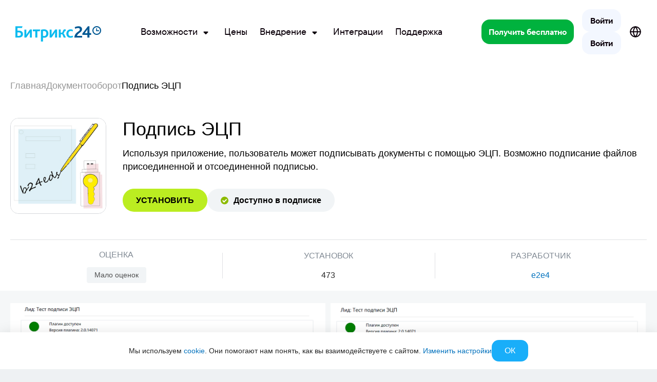

--- FILE ---
content_type: text/html; charset=UTF-8
request_url: https://www.bitrix24.ru/apps/app/e2e4.podpis_etsp/
body_size: 61546
content:
<!DOCTYPE html>
<html
	xml:lang="ru"
	lang="ru"
	dir="ltr">
<head>
	<!--#start-dns-prefetch-resource-marker#--><link rel="preconnect" href="https://bitrix24.team"><link rel="preconnect" href="https://fonts.bitrix24.ru" crossorigin><!--#start-preload-css-resource-marker#--><link href="https://fonts.bitrix24.ru/css2?family=Montserrat:ital,wght@0,100;0,200;0,300;0,400;0,500;0,600;0,700;0,800;0,900;1,100;1,200;1,300;1,400;1,500;1,600;1,700;1,800;1,900&display=swap&ncc=1" rel="preload" as="style"><link href="/bitrix/js/ui/design-tokens/dist/ui.design-tokens.min.css?172718260723463" rel="preload" as="style"><link href="/bitrix/js/ui/fonts/opensans/ui.font.opensans.min.css?16678227162320" rel="preload" as="style"><link href="/bitrix/js/ui/ears/dist/ears.bundle.min.css?17071476493786" rel="preload" as="style"><link href="/bitrix/js/ui/forms/ui.forms.min.css?174222719734564" rel="preload" as="style"><link href="/bitrix/js/ui/design-tokens/air/dist/air-design-tokens.min.css?1765371939109604" rel="preload" as="style"><link href="/bitrix/js/main/popup/dist/main.popup.bundle.min.css?175629855028056" rel="preload" as="style"><link href="/bitrix/js/ui/switcher/dist/ui.switcher.bundle.min.css?17562985876763" rel="preload" as="style"><link href="/bitrix/js/ui/cnt/ui.cnt.min.css?17562985874259" rel="preload" as="style"><link href="/bitrix/js/ui/cnt/dist/cnt.bundle.min.css?17562986175784" rel="preload" as="style"><link href="/bitrix/js/ui/icon-set/icon-base.min.css?17653719401877" rel="preload" as="style"><link href="/bitrix/js/ui/icon-set/outline/style.min.css?1765371940108400" rel="preload" as="style"><link href="/bitrix/js/ui/icon-set/main/style.min.css?175629858774857" rel="preload" as="style"><link href="/bitrix/js/ui/buttons/dist/ui.buttons.bundle.min.css?176537194074719" rel="preload" as="style"><link href="/bitrix/js/ui/buttons/icons/ui.buttons.icons.min.css?176537194064335" rel="preload" as="style"><link href="/bitrix/js/ui/hint/ui.hint.min.css?17653719392086" rel="preload" as="style"><link href="/bitrix/js/main/loader/dist/loader.bundle.min.css?15597320012029" rel="preload" as="style"><link href="/bitrix/js/ui/progressround/dist/progressround.bundle.min.css?17071476493058" rel="preload" as="style"><link href="/bitrix/js/ui/popupcomponentsmaker/dist/popupcomponentsmaker.bundle.min.css?17157987488099" rel="preload" as="style"><link href="/bitrix/js/ui/popup-with-header/dist/popup-with-header.bundle.min.css?175629858724681" rel="preload" as="style"><link href="/bitrix/js/ui/info-helper/dist/info-helper.bundle.min.css?1715798748277" rel="preload" as="style"><link href="/bitrix/js/main/core/css/core_finder.min.css?175629855023291" rel="preload" as="style"><link href="/bitrix/js/main/core/css/core_access.min.css?16678227521997" rel="preload" as="style"><link href="/bitrix/js/ui/icon-set/actions/style.min.css?175629858719578" rel="preload" as="style"><link href="/bitrix/js/ui/viewer/dist/viewer.bundle.min.css?174222720325135" rel="preload" as="style"><link href="/bitrix/js/main/sidepanel/dist/side-panel.bundle.min.css?176537199522056" rel="preload" as="style"><link href="/bitrix/js/sb/util/crm/form/kernel.min.css?1683818360127" rel="preload" as="style"><link href="/bitrix/js/sb/bx/bbcode/tooltipinfoicon/style.min.css?17495670751833" rel="preload" as="style"><link href="/bitrix/cache/css/ru/bitrix24_2017/page_1002e4208db19fdb4fd525f06cd45d55/page_1002e4208db19fdb4fd525f06cd45d55_v1.css?176639305651944" rel="preload" as="style"><link href="/bitrix/cache/css/ru/bitrix24_2017/default_9eb3c74e97949c34f829c55664f30cb9/default_9eb3c74e97949c34f829c55664f30cb9_v1.css?17663930568816" rel="preload" as="style"><link href="/bitrix/cache/css/ru/bitrix24_2017/_css_critical_cfc7a99b808d7e2dd4d41b7bfdb9db72/_css_critical_cfc7a99b808d7e2dd4d41b7bfdb9db72_v1.css?176639358485793" rel="preload" as="style"><link href="/bitrix/cache/css/ru/bitrix24_2017/_css_content_vendors_9d6009fa402a745a4aa05c5760243fa3/_css_content_vendors_9d6009fa402a745a4aa05c5760243fa3_v1.css?1766393054107138" rel="preload" as="style"><link href="/bitrix/cache/css/ru/bitrix24_2017/template_f5fb3bca1d9031348107c6aafe747a14/template_f5fb3bca1d9031348107c6aafe747a14_v1.css?1766393054145538" rel="preload" as="style"><link href="/bitrix/js/main/core/core.min.js?1756298629229643" rel="preload" as="script"><link href="/bitrix/cache/js/ru/bitrix24_2017/kernel_main/kernel_main_v1.js?1766398971155830" rel="preload" as="script"><link href="/bitrix/js/sb/optimization/webpconvert/handler.min.js?1748524618746" rel="preload" as="script"><link href="/bitrix/js/ui/dexie/dist/dexie.bundle.min.js?1756298578102530" rel="preload" as="script"><link href="/bitrix/js/main/core/core_ls.min.js?17485245382683" rel="preload" as="script"><link href="/bitrix/js/main/core/core_frame_cache.min.js?175629858810481" rel="preload" as="script"><link href="/bitrix/js/sb/util/clipboard/source/dist/source.embedder.bundle.min.js?17416885641905" rel="preload" as="script"><link href="/bitrix/js/sb/util/network/authorization/status/dist/script.min.js?17664721061961" rel="preload" as="script"><link href="/bitrix/js/ui/textcrop/dist/textcrop.bundle.min.js?17071476491746" rel="preload" as="script"><link href="/bitrix/js/ui/ears/dist/ears.bundle.min.js?174222718912525" rel="preload" as="script"><link href="/bitrix/js/ui/icon-set/api/core/dist/ui.icon-set.core.bundle.min.js?176537194042939" rel="preload" as="script"><link href="/bitrix/js/main/popup/dist/main.popup.bundle.min.js?176537199567480" rel="preload" as="script"><link href="/bitrix/js/ui/switcher/dist/ui.switcher.bundle.min.js?17562985878553" rel="preload" as="script"><link href="/bitrix/js/ui/cnt/dist/cnt.bundle.min.js?175629861710460" rel="preload" as="script"><link href="/bitrix/js/ui/buttons/dist/ui.buttons.bundle.min.js?176537194061163" rel="preload" as="script"><link href="/bitrix/js/ui/hint/ui.hint.min.js?17422271974879" rel="preload" as="script"><link href="/bitrix/js/main/loader/dist/loader.bundle.min.js?17271826184392" rel="preload" as="script"><link href="/bitrix/js/ui/progressround/dist/progressround.bundle.min.js?17071476499644" rel="preload" as="script"><link href="/bitrix/js/ui/popupcomponentsmaker/dist/popupcomponentsmaker.bundle.min.js?17562986358872" rel="preload" as="script"><link href="/bitrix/js/ui/popup-with-header/dist/popup-with-header.bundle.min.js?174222717233282" rel="preload" as="script"><link href="/bitrix/js/ui/analytics/dist/analytics.bundle.min.js?17271826131192" rel="preload" as="script"><link href="/bitrix/js/ui/info-helper/dist/info-helper.bundle.min.js?176537193917115" rel="preload" as="script"><link href="/bitrix/js/main/core/core_db_indexeddb.min.js?150461472111249" rel="preload" as="script"><link href="/bitrix/js/main/core/core_finder.min.js?163516396314648" rel="preload" as="script"><link href="/bitrix/js/main/core/core_access.min.js?16202025825988" rel="preload" as="script"><link href="/bitrix/js/ui/icons/generator/dist/ui.icons.generator.bundle.min.js?170714750410114" rel="preload" as="script"><link href="/bitrix/js/ui/viewer/ui.viewer.item.min.js?176537193121392" rel="preload" as="script"><link href="/bitrix/js/ui/viewer/ui.viewer.min.js?176537193535281" rel="preload" as="script"><link href="/bitrix/js/ui/viewer/dist/viewer.bundle.min.js?174222720019611" rel="preload" as="script"><link href="/bitrix/js/main/core/core_clipboard.min.js?16678226562246" rel="preload" as="script"><link href="/bitrix/js/main/sidepanel/dist/side-panel.bundle.min.js?176537199591427" rel="preload" as="script"><link href="/bitrix/js/sb/util/crm/form/kernel.js?16287056802739" rel="preload" as="script"><link href="/bitrix/js/sb/util/crm/form/preset.js?17520428411200" rel="preload" as="script"><link href="/bitrix/js/sb/util/crm/form/request/main.min.js?16807688294691" rel="preload" as="script"><script data-skip-moving="true">;(function(node){node=document.createElement('SCRIPT');node.setAttribute('type','text/javascript');node.setAttribute('async','');node.setAttribute('src','/local/components/sb/cookie.manager.bitrix24/templates/.default/base.min.js?'+(Date.now()/86400000|0));node.onload=function(){BX.SB.Util.Gdpr.Cookie.Manager.init({"cookieNameList":{"gdpr":"BITRIX_SM_USER_GDPR_SETTINGS"},"cookieTypeList":{"gdpr":{"persistent":"necessary","analytical":"analytical"}}});};if(node){(document.getElementsByTagName('head')[0]||document.documentElement).appendChild(node);}})(null);</script><!--#start-preload-js-resource-marker#--><link href="https://fonts.bitrix24.ru/css2?family=Montserrat:ital,wght@0,100;0,200;0,300;0,400;0,500;0,600;0,700;0,800;0,900;1,100;1,200;1,300;1,400;1,500;1,600;1,700;1,800;1,900&display=swap&ncc=1" rel="stylesheet" data-role="google-fonts" />
<script data-skip-moving="true">(function() {
		const list = [['dir',':dir(ltr)']];
		const matches = function(selector) {
			const matchesFn = (document.documentElement.matches || document.documentElement.msMatchesSelector);

			try {
				return matchesFn.call(document.documentElement, selector);
			} catch (e) {
				return false;
			}
		};
		list.forEach((pair) => {
			if (!matches(pair[1]))
			{
				document.documentElement.setAttribute(
					'not-supports',
					(document.documentElement.getAttribute('not-supports') || '|') + pair[0] + '|'
				);
			}
		});
	})();</script>
<style type="text/css">.bx-composite-btn {background: url(/bitrix/images/main/composite/sprite-1x.png) no-repeat right 0 #e94524;border-radius: 15px;color: #fff !important;display: inline-block;line-height: 30px;font-family: "Helvetica Neue", Helvetica, Arial, sans-serif !important;font-size: 12px !important;font-weight: bold !important;height: 31px !important;padding: 0 42px 0 17px !important;vertical-align: middle !important;text-decoration: none !important;}@media screen   and (min-device-width: 1200px)   and (max-device-width: 1600px)   and (-webkit-min-device-pixel-ratio: 2)  and (min-resolution: 192dpi) {.bx-composite-btn {background-image: url(/bitrix/images/main/composite/sprite-2x.png);background-size: 42px 124px;}}.bx-composite-btn-fixed {position: absolute;top: -45px;right: 15px;z-index: 10;}.bx-btn-white {background-position: right 0;color: #fff !important;}.bx-btn-black {background-position: right -31px;color: #000 !important;}.bx-btn-red {background-position: right -62px;color: #555 !important;}.bx-btn-grey {background-position: right -93px;color: #657b89 !important;}.bx-btn-border {border: 1px solid #d4d4d4;height: 29px !important;line-height: 29px !important;}.bx-composite-loading {display: block;width: 40px;height: 40px;background: url(/bitrix/images/main/composite/loading.gif);}</style>
<script data-skip-moving="true">(function(w, d) {var v = w.frameCacheVars = {"CACHE_MODE":"HTMLCACHE","banner":{"url":"https:\/\/www.1c-bitrix.ru\/composite\/","text":"Быстро с 1С-Битрикс","bgcolor":"#2fc7f7","style":"white"},"storageBlocks":[],"dynamicBlocks":{"bx-cookie-manager-bitrix24":"d41d8cd98f00","advertising_header_infoline_banner":"d41d8cd98f00","KFi2HI":"d41d8cd98f00","5DaoXD":"0f1280e57d12","create_portal_6fa05d10463ed97eeaf70eabc2afa5a5":"83a9a0d4e8d8","gdpr_manager":"d41d8cd98f00","main-gdpr-user-settings_section":"d41d8cd98f00","UHdQMN":"c9a9ac94110f","advertising_banner_popup":"d41d8cd98f00","bx-sb-portal-auth-bitrix24":"d41d8cd98f00","create_portal_229e0a90fd05f9f58b3eed862d17e160":"dc28dbe9c586","create_portal_91569ac1f85cc51d11084e090cadd668":"00115c1bec05","7oB3wx":"d41d8cd98f00","AuBsm9":"d41d8cd98f00"},"AUTO_UPDATE":true,"AUTO_UPDATE_TTL":120,"version":2};var inv = false;if (v.AUTO_UPDATE === false){if (v.AUTO_UPDATE_TTL && v.AUTO_UPDATE_TTL > 0){var lm = Date.parse(d.lastModified);if (!isNaN(lm)){var td = new Date().getTime();if ((lm + v.AUTO_UPDATE_TTL * 1000) >= td){w.frameRequestStart = false;w.preventAutoUpdate = true;return;}inv = true;}}else{w.frameRequestStart = false;w.preventAutoUpdate = true;return;}}var r = w.XMLHttpRequest ? new XMLHttpRequest() : (w.ActiveXObject ? new w.ActiveXObject("Microsoft.XMLHTTP") : null);if (!r) { return; }w.frameRequestStart = true;var m = v.CACHE_MODE; var l = w.location; var x = new Date().getTime();var q = "?bxrand=" + x + (l.search.length > 0 ? "&" + l.search.substring(1) : "");var u = l.protocol + "//" + l.host + l.pathname + q;r.open("GET", u, true);r.setRequestHeader("BX-ACTION-TYPE", "get_dynamic");r.setRequestHeader("X-Bitrix-Composite", "get_dynamic");r.setRequestHeader("BX-CACHE-MODE", m);r.setRequestHeader("BX-CACHE-BLOCKS", v.dynamicBlocks ? JSON.stringify(v.dynamicBlocks) : "");if (inv){r.setRequestHeader("BX-INVALIDATE-CACHE", "Y");}try { r.setRequestHeader("BX-REF", d.referrer || "");} catch(e) {}if (m === "APPCACHE"){r.setRequestHeader("BX-APPCACHE-PARAMS", JSON.stringify(v.PARAMS));r.setRequestHeader("BX-APPCACHE-URL", v.PAGE_URL ? v.PAGE_URL : "");}r.onreadystatechange = function() {if (r.readyState != 4) { return; }var a = r.getResponseHeader("BX-RAND");var b = w.BX && w.BX.frameCache ? w.BX.frameCache : false;if (a != x || !((r.status >= 200 && r.status < 300) || r.status === 304 || r.status === 1223 || r.status === 0)){var f = {error:true, reason:a!=x?"bad_rand":"bad_status", url:u, xhr:r, status:r.status};if (w.BX && w.BX.ready && b){BX.ready(function() {setTimeout(function(){BX.onCustomEvent("onFrameDataRequestFail", [f]);}, 0);});}w.frameRequestFail = f;return;}if (b){b.onFrameDataReceived(r.responseText);if (!w.frameUpdateInvoked){b.update(false);}w.frameUpdateInvoked = true;}else{w.frameDataString = r.responseText;}};r.send();var p = w.performance;if (p && p.addEventListener && p.getEntries && p.setResourceTimingBufferSize){var e = 'resourcetimingbufferfull';var h = function() {if (w.BX && w.BX.frameCache && w.BX.frameCache.frameDataInserted){p.removeEventListener(e, h);}else {p.setResourceTimingBufferSize(p.getEntries().length + 50);}};p.addEventListener(e, h);}})(window, document);</script>
<script data-skip-moving="true">(function(w, d, n) {var cl = "bx-core";var ht = d.documentElement;var htc = ht ? ht.className : undefined;if (htc === undefined || htc.indexOf(cl) !== -1){return;}var ua = n.userAgent;if (/(iPad;)|(iPhone;)/i.test(ua)){cl += " bx-ios";}else if (/Windows/i.test(ua)){cl += ' bx-win';}else if (/Macintosh/i.test(ua)){cl += " bx-mac";}else if (/Linux/i.test(ua) && !/Android/i.test(ua)){cl += " bx-linux";}else if (/Android/i.test(ua)){cl += " bx-android";}cl += (/(ipad|iphone|android|mobile|touch)/i.test(ua) ? " bx-touch" : " bx-no-touch");cl += w.devicePixelRatio && w.devicePixelRatio >= 2? " bx-retina": " bx-no-retina";if (/AppleWebKit/.test(ua)){cl += " bx-chrome";}else if (/Opera/.test(ua)){cl += " bx-opera";}else if (/Firefox/.test(ua)){cl += " bx-firefox";}ht.className = htc ? htc + " " + cl : cl;})(window, document, navigator);</script>


<link href="/bitrix/js/ui/design-tokens/dist/ui.design-tokens.min.css?172718260723463" type="text/css"  rel="stylesheet" />
<link href="/bitrix/js/ui/fonts/opensans/ui.font.opensans.min.css?16678227162320" type="text/css"  rel="stylesheet" />
<link href="/bitrix/js/ui/ears/dist/ears.bundle.min.css?17071476493786" type="text/css"  rel="stylesheet" />
<link href="/bitrix/js/ui/forms/ui.forms.min.css?174222719734564" type="text/css"  rel="stylesheet" />
<link href="/bitrix/js/ui/design-tokens/air/dist/air-design-tokens.min.css?1765371939109604" type="text/css"  rel="stylesheet" />
<link href="/bitrix/js/main/popup/dist/main.popup.bundle.min.css?175629855028056" type="text/css"  rel="stylesheet" />
<link href="/bitrix/js/ui/switcher/dist/ui.switcher.bundle.min.css?17562985876763" type="text/css"  rel="stylesheet" />
<link href="/bitrix/js/ui/cnt/ui.cnt.min.css?17562985874259" type="text/css"  rel="stylesheet" />
<link href="/bitrix/js/ui/cnt/dist/cnt.bundle.min.css?17562986175784" type="text/css"  rel="stylesheet" />
<link href="/bitrix/js/ui/icon-set/icon-base.min.css?17653719401877" type="text/css"  rel="stylesheet" />
<link href="/bitrix/js/ui/icon-set/outline/style.min.css?1765371940108400" type="text/css"  rel="stylesheet" />
<link href="/bitrix/js/ui/icon-set/main/style.min.css?175629858774857" type="text/css"  rel="stylesheet" />
<link href="/bitrix/js/ui/buttons/dist/ui.buttons.bundle.min.css?176537194074719" type="text/css"  rel="stylesheet" />
<link href="/bitrix/js/ui/buttons/icons/ui.buttons.icons.min.css?176537194064335" type="text/css"  rel="stylesheet" />
<link href="/bitrix/js/ui/hint/ui.hint.min.css?17653719392086" type="text/css"  rel="stylesheet" />
<link href="/bitrix/js/main/loader/dist/loader.bundle.min.css?15597320012029" type="text/css"  rel="stylesheet" />
<link href="/bitrix/js/ui/progressround/dist/progressround.bundle.min.css?17071476493058" type="text/css"  rel="stylesheet" />
<link href="/bitrix/js/ui/popupcomponentsmaker/dist/popupcomponentsmaker.bundle.min.css?17157987488099" type="text/css"  rel="stylesheet" />
<link href="/bitrix/js/ui/popup-with-header/dist/popup-with-header.bundle.min.css?175629858724681" type="text/css"  rel="stylesheet" />
<link href="/bitrix/js/ui/info-helper/dist/info-helper.bundle.min.css?1715798748277" type="text/css"  rel="stylesheet" />
<link href="/bitrix/js/main/core/css/core_finder.min.css?175629855023291" type="text/css"  rel="stylesheet" />
<link href="/bitrix/js/main/core/css/core_access.min.css?16678227521997" type="text/css"  rel="stylesheet" />
<link href="/bitrix/js/ui/icon-set/actions/style.min.css?175629858719578" type="text/css"  rel="stylesheet" />
<link href="/bitrix/js/ui/viewer/dist/viewer.bundle.min.css?174222720325135" type="text/css"  rel="stylesheet" />
<link href="/bitrix/js/main/sidepanel/dist/side-panel.bundle.min.css?176537199522056" type="text/css"  rel="stylesheet" />
<link href="/bitrix/js/sb/util/crm/form/kernel.min.css?1683818360127" type="text/css"  rel="stylesheet" />
<link href="/bitrix/js/sb/bx/bbcode/tooltipinfoicon/style.min.css?17495670751833" type="text/css"  rel="stylesheet" />
<link href="/bitrix/cache/css/ru/bitrix24_2017/page_1002e4208db19fdb4fd525f06cd45d55/page_1002e4208db19fdb4fd525f06cd45d55_v1.css?176639305651944" type="text/css"  rel="stylesheet" />
<link href="/bitrix/cache/css/ru/bitrix24_2017/default_9eb3c74e97949c34f829c55664f30cb9/default_9eb3c74e97949c34f829c55664f30cb9_v1.css?17663930568816" type="text/css"  rel="stylesheet" />
<link href="/bitrix/cache/css/ru/bitrix24_2017/_css_critical_cfc7a99b808d7e2dd4d41b7bfdb9db72/_css_critical_cfc7a99b808d7e2dd4d41b7bfdb9db72_v1.css?176639358485793" type="text/css"  rel="stylesheet" />
<link href="/bitrix/cache/css/ru/bitrix24_2017/_css_content_vendors_9d6009fa402a745a4aa05c5760243fa3/_css_content_vendors_9d6009fa402a745a4aa05c5760243fa3_v1.css?1766393054107138" type="text/css"  rel="stylesheet" />
<link href="/bitrix/cache/css/ru/bitrix24_2017/template_f5fb3bca1d9031348107c6aafe747a14/template_f5fb3bca1d9031348107c6aafe747a14_v1.css?1766393054145538" type="text/css"  data-template-style="true" rel="stylesheet" />
	<link rel="icon" type="image/svg+xml" href="https://www.bitrix24.ru/favicon.svg">
	<link rel="icon" type="image/png" sizes="32x32" href="https://www.bitrix24.ru/favicon-32x32.png">
	<link rel="icon" type="image/png" sizes="16x16" href="https://www.bitrix24.ru/favicon-16x16.png">
	<link rel="icon" type="image/x-icon" href="https://www.bitrix24.ru/favicon.ico">
	<link rel="apple-touch-icon" sizes="180x180" href="https://www.bitrix24.ru/apple-touch-icon.png">
	<meta http-equiv="Content-Type" content="text/html; charset=UTF-8" />
<meta name="viewport" content="width=device-width, initial-scale=1">	<meta name="robots" content="noyaca" />
	<meta name="robots" content="noodp" />
	
<meta name="robots" content="all" />
<meta name="keywords" content="" />
<meta name="description" content="Используя приложение, пользователь может подписывать документы с помощью ЭЦП." />
<link rel="canonical" href="https://www.bitrix24.ru/apps/app/e2e4.podpis_etsp/" />


<meta property="og:title" content="Приложение Подпись ЭЦП от разработчика e2e4" />
<meta property="og:description" content="Используя приложение, пользователь может подписывать документы с помощью ЭЦП." />
<meta property="og:image" content="https://util.1c-bitrix.ru/upload/bx24vendor/4fa/dipa0ry1qsbvxq9mt1azw76ffp971ok7/icon_b24eds_for_b24.jpg" />
<meta property="og:image:width" content="500" />
<meta property="og:image:height" content="500" />
<meta property="og:url" content="https://www.bitrix24.ru/apps/app/e2e4.podpis_etsp/" />

<meta name="twitter:title" content="Приложение Подпись ЭЦП от разработчика e2e4">
<meta name="twitter:description" content="Используя приложение, пользователь может подписывать документы с помощью ЭЦП.">
<meta name="twitter:image" content="https://util.1c-bitrix.ru/upload/bx24vendor/4fa/dipa0ry1qsbvxq9mt1azw76ffp971ok7/icon_b24eds_for_b24.jpg">
<meta name="twitter:card" content="summary_large_image">
<meta name="twitter:site" content="">

<meta name="yandex-verification" content="4de9e2fbb3ecdf07"/>
<meta name="google-site-verification" content="rz1h4LHQ0KYzxPbNh4ljYeEMq1lzHwVbbjW3nDq-ZZU"/>
<meta name="google-site-verification" content="xP_gwTmjiGlgn0Y6qEIsTQgB5cQ0NzIy9k1BlRZistA"/>
<meta name="facebook-domain-verification" content="wdp1da6iktodnhu0rljhkr2ie1msdk"/>
<meta name="msvalidate.01" content="7F28310B94E159233DAA26A0A9A0A4F7"/>
<title>Приложение Подпись ЭЦП от разработчика e2e4</title>



<script type="extension/settings" data-extension="sb.util.network.authorization.status">{"networkNumber":"2","networkUri":"https:\/\/auth2.bitrix24.net\/bitrix\/js\/b24network\/auth-status.js"}</script>
<script type="extension/settings" data-extension="ui.analytics">{"collectData":false}</script>
<script type="extension/settings" data-extension="ui.info-helper">{"popupProviderEnabled":false,"licenseType":null,"region":"ru","licenseNeverPayed":false,"marketUrl":false,"settingsUrl":"\/settings\/configs\/","isUpgradeTariffAvailable":false}</script>



</head>
<body class="main-body main-body_region_ru ">
<script data-skip-moving="true" type="text/html" data-bx-gdpr-counter-loader="head">(function(w,d,s,l,i){w[l]=w[l]||[];w[l].push({'gtm.start':new Date().getTime(),event:'gtm.js'});var f=d.getElementsByTagName(s)[0],j=d.createElement(s),dl=l!='dataLayer'?'&l='+l:'';j.async=true;j.src='https://www.googletagmanager.com/gtm.js?id='+i+dl;f.parentNode.insertBefore(j,f);})(window,document,'script','dataLayer','GTM-MH887J');	;(function(){const user = 'auth0';
			window.dataLayer = window.dataLayer || [];
			dataLayer.push({'event': 'user_visit_' + user});})();
</script>
		<script data-skip-moving="true" type="text/html" data-bx-gdpr-counter-loader="body"><noscript><iframe src="https://www.googletagmanager.com/ns.html?id=GTM-MH887J" height="0" width="0" style="display:none;visibility:hidden"></iframe></noscript></script>
		<script data-skip-moving="true">!function(){function e(n){t(),n.currentTarget.removeEventListener(n.type,e)}function t(){if(window.isGtmInitialized)return!1;window.isGtmInitialized=!0,function(e,t,n,o,i,r,b){let c=e.location.search.match(new RegExp("[?&]"+encodeURIComponent("enable_counters_initialization")+"=([^&]*)"))||[];if("Y"!==decodeURIComponent(c[1])&&t.cookie.match(new RegExp("(?:^|; )"+"DEV_OFFICE_USER".replace(/([\.$?*|{}\(\)\[\]\\\/\+^])/g,"\\$1")+"=([^;]*)")))return;let d=t.cookie.match(new RegExp("(?:^|; )"+"BITRIX_SM_USER_GDPR_SETTINGS".replace(/([\.$?*|{}\(\)\[\]\\\/\+^])/g,"\\$1")+"=([^;]*)"));d=d?decodeURIComponent(d[1]):b;let a=!0;if((d=JSON.parse(d)||{})[r]&&"N"===d[r].enabled&&(a=!1),a){let e,i,r=t.getElementsByTagName(n)[0],d=r.parentNode,a=t.querySelectorAll("["+o+"]");for(let c in a)if(a.hasOwnProperty(c)){let l=a[c],s=l.getAttribute(o),u=l.innerHTML;if(u)switch(s){case"head":(e=t.createElement(n)).async=!0,e.innerHTML=u,d.insertBefore(e,r);break;case"body":(e=t.createElement("DIV")).innerHTML=u,i=e.childNodes;for(let e=0;e<i.length;e++)t.body.insertBefore(i[e],t.body.nextSibling)}l.parentNode.removeChild(l)}}}(window,document,"script","data-bx-gdpr-counter-loader",0,"analytical","{\"necessary\":{\"isMain\":\"Y\",\"type\":\"necessary\",\"enabled\":\"Y\",\"changingAllowed\":\"Y\"},\"analytical\":{\"type\":\"analytical\",\"enabled\":\"Y\",\"changingAllowed\":\"Y\"}}")}t()}();</script><div aria-hidden="true">
	<style>*.csvgsn--var--colored--blue,svg.icon--colored--blue,svg:has(>use.icon--colored--blue){--csvgsn--fill-color:#19aef9}*.csvgsn--var--colored--purple,svg.icon--colored--purple,svg:has(>use.icon--colored--purple){--csvgsn--fill-color:#b141f5}*.csvgsn--var--colored--orange,svg.icon--colored--orange,svg:has(>use.icon--colored--orange){--csvgsn--fill-color:#ff9839}*.csvgsn--var--colored--gold,svg.icon--colored--gold,svg:has(>use.icon--colored--gold){--csvgsn--fill-color:#fab400}*.csvgsn--var--colored--green,svg.icon--colored--green,svg:has(>use.icon--colored--green){--csvgsn--fill-color:#00b33e}*.csvgsn--var--colored--red,svg.icon--colored--red,svg:has(>use.icon--colored--red){--csvgsn--fill-color:#f84b33}*.csvgsn--var--colored--white,svg.icon--colored--white,svg:has(>use.icon--colored--white){--csvgsn--fill-color:#ffffff}</style>
	<svg xmlns="http://www.w3.org/2000/svg" xmlns:xlink="http://www.w3.org/1999/xlink" style="position: absolute; width: 0; height: 0" id="__CONTENT_SVG_SPRITE_NODE__">
		<symbol width="32" height="32" viewBox="0 0 32 32" fill="none" xmlns="http://www.w3.org/2000/svg" id="icon--bag-shopping--solid"><path fill-rule="evenodd" clip-rule="evenodd" d="M9.464 6.679a6.669 6.669 0 0 1 13.072 0c.296.008.57.02.824.04.697.054 1.338.172 1.951.463a5.333 5.333 0 0 1 2.297 2.09c.347.584.523 1.212.643 1.9.114.662.19 1.474.282 2.454l.81 8.643c.11 1.164.2 2.12.207 2.901.007.808-.07 1.556-.376 2.268a5.334 5.334 0 0 1-2.346 2.577c-.68.371-1.419.517-2.223.585-.778.066-1.74.066-2.908.066H10.304c-1.17 0-2.13 0-2.908-.066-.805-.068-1.543-.214-2.224-.585a5.334 5.334 0 0 1-2.346-2.577c-.306-.711-.383-1.46-.375-2.268.007-.78.096-1.737.206-2.901l.81-8.643c.092-.98.168-1.792.282-2.453.12-.689.296-1.317.643-1.9A5.333 5.333 0 0 1 6.69 7.182c.613-.291 1.255-.409 1.952-.463.253-.02.527-.032.823-.04zm2.764-.013a4.002 4.002 0 0 1 7.545 0h-7.545z" fill="var(--csvgsn--fill-color)"/></symbol>
		<symbol width="32" height="32" viewBox="0 0 32 32" fill="none" xmlns="http://www.w3.org/2000/svg" id="icon--presentation-screen--solid"><path d="M16 1.333c.736 0 1.333.597 1.333 1.333V4h7.785c.703 0 1.309 0 1.808.04.527.043 1.052.139 1.556.396a4 4 0 0 1 1.748 1.748c.257.504.352 1.029.396 1.556.04.5.04 1.105.04 1.808v8.903c0 .703 0 1.31-.04 1.809-.044.527-.139 1.051-.396 1.556a4 4 0 0 1-1.748 1.748c-.504.257-1.029.352-1.556.395-.499.04-1.105.04-1.808.04h-1.9l4.391 4.391a1.333 1.333 0 1 1-1.886 1.886L19.448 24h-2.114v5.333a1.333 1.333 0 1 1-2.667 0V24h-2.114l-6.276 6.276A1.333 1.333 0 0 1 4.39 28.39L8.78 24H6.883c-.703 0-1.31 0-1.809-.041-.527-.043-1.051-.138-1.556-.395a4 4 0 0 1-1.748-1.748c-.257-.505-.352-1.03-.395-1.556-.041-.5-.041-1.106-.041-1.809V9.548c0-.703 0-1.309.04-1.808.044-.527.139-1.052.396-1.556a4 4 0 0 1 1.748-1.748c.505-.257 1.029-.353 1.556-.396C5.573 4 6.179 4 6.882 4h7.784V2.666c0-.736.597-1.333 1.334-1.333z" fill="var(--csvgsn--fill-color)"/></symbol>
		<symbol width="32" height="32" viewBox="0 0 32 32" fill="none" xmlns="http://www.w3.org/2000/svg" id="icon--wrench--solid"><path fill-rule="evenodd" clip-rule="evenodd" d="M12 10.667a9.333 9.333 0 0 1 12.47-8.793 1.333 1.333 0 0 1 .495 2.199l-2.991 3.023c-.425.429-.637.643-.737.88-.14.334-.139.71.003 1.042.102.237.315.45.742.876.427.427.64.64.878.742.333.142.71.142 1.043.001.237-.1.451-.314.88-.74l3.072-3.057a1.333 1.333 0 0 1 2.186.462 9.333 9.333 0 0 1-10.924 12.434 20.788 20.788 0 0 0-.777-.18l-.017.015a11.96 11.96 0 0 0-.383.375l-8.33 8.33a4.162 4.162 0 1 1-5.886-5.885l8.33-8.33c.192-.193.3-.301.375-.384.02-.023.009-.049.001-.088-.031-.156-.083-.37-.165-.707A9.35 9.35 0 0 1 12 10.668z" fill="var(--csvgsn--fill-color)"/></symbol>
		<symbol width="32" height="32" viewBox="0 0 32 32" fill="none" xmlns="http://www.w3.org/2000/svg" id="icon--sign--solid"><path d="M29.193 21.121H8.034c.335-.66.67-1.337 1.007-2.027 1.88.208 4.105-1.108 6.637-3.929.075.209.16.424.252.642.819 1.919 1.876 3.013 3.146 3.253 1.3.252 2.59-.406 3.91-1.99.859 1.015 2.62 2.038 6.207 2.038a1.007 1.007 0 0 0 0-2.014c-3.854 0-4.977-1.332-5.033-2.04a1.006 1.006 0 0 0-1.952-.32c-1.532 2.296-2.439 2.408-2.769 2.348-1.048-.198-2.023-2.634-2.352-4.217a1.006 1.006 0 0 0-1.862-.28c-2.492 3.097-4.163 4.152-5.211 4.421 1.068-2.376 1.866-4.46 2.377-6.216.858-2.95.921-5.013.19-6.305C12.203 3.81 11.41 3.006 9.824 3h-.032c-2.013.014-3.599 1.925-4.356 5.248-.452 1.977-.526 4.176-.206 6.04.321 1.864.99 3.21 1.957 4.013-.468.973-.947 1.923-1.413 2.823H3.018a1.007 1.007 0 0 0 0 2.013h1.688c-1.425 2.643-2.532 4.485-2.55 4.515a1.007 1.007 0 1 0 1.725 1.037c.02-.032 1.419-2.364 3.109-5.552h22.203a1.007 1.007 0 0 0 0-2.013v-.003zm-5.033-6.04v-.027.027z" fill="var(--csvgsn--fill-color)"/></symbol>
		<symbol width="32" height="32" viewBox="0 0 32 32" fill="none" xmlns="http://www.w3.org/2000/svg" id="icon--trophy--solid"><path fill-rule="evenodd" clip-rule="evenodd" d="M9.926 1.333h-.12c-.417-.002-.932-.004-1.385.161-.74.27-1.324.853-1.593 1.594-.107.292-.144.61-.156.912h-2.04c-.28 0-.553 0-.785.016a2.705 2.705 0 0 0-.867.187c-.654.27-1.173.79-1.444 1.443-.129.312-.17.613-.187.867-.016.232-.016.505-.016.785v.885c0 1.06 0 1.848.182 2.53a5.333 5.333 0 0 0 3.771 3.772c.508.136 1.074.17 1.766.179a9.344 9.344 0 0 0 7.615 6.575v1.427h-.593A6.074 6.074 0 0 0 8 28.741c0 1.063.862 1.925 1.926 1.925h12.148A1.926 1.926 0 0 0 24 28.741a6.074 6.074 0 0 0-6.074-6.075h-.593V21.24a9.344 9.344 0 0 0 7.615-6.575c.693-.009 1.258-.043 1.766-.18a5.334 5.334 0 0 0 3.771-3.77c.183-.683.182-1.47.182-2.53v-.886c0-.28 0-.553-.016-.785a2.703 2.703 0 0 0-.187-.867 2.667 2.667 0 0 0-1.444-1.443 2.705 2.705 0 0 0-.866-.187C27.922 4 27.649 4 27.369 4h-2.04a3.04 3.04 0 0 0-.156-.912 2.667 2.667 0 0 0-1.594-1.594c-.453-.165-.968-.163-1.385-.161H9.926zm-3.26 6.4c0-.373 0-.56-.072-.702a.667.667 0 0 0-.291-.292c-.143-.072-.33-.072-.703-.072h-.609c-.352 0-.528 0-.667.067a.676.676 0 0 0-.289.275c-.075.135-.084.306-.102.647-.042.803-.038 1.638.158 2.367.247.92.965 1.64 1.886 1.886.158.042.346.065.69.078V7.733zm18.667.005c0-.375 0-.563.073-.705a.667.667 0 0 1 .293-.292c.143-.072.33-.072.705-.07l.598.002c.35.002.526.002.664.07.12.06.223.158.288.275.075.134.084.304.102.644.043.805.042 1.656-.147 2.361a2.667 2.667 0 0 1-1.885 1.886c-.159.042-.347.065-.69.078v-4.25z" fill="var(--csvgsn--fill-color)"/></symbol>
		<symbol width="32" height="32" viewBox="0 0 32 32" fill="none" xmlns="http://www.w3.org/2000/svg" id="icon--suitcase--solid"><path fill-rule="evenodd" clip-rule="evenodd" d="M15.817 2.667h.367c1.06 0 1.848-.001 2.53.182a5.333 5.333 0 0 1 3.771 3.771c.11.41.154.858.171 1.38h2.462c.703 0 1.31 0 1.809.041.527.043 1.051.138 1.556.395a4 4 0 0 1 1.748 1.748c.257.505.352 1.03.395 1.556.04.5.04 1.106.04 1.809v10.236c0 .703 0 1.31-.04 1.809-.043.527-.138 1.051-.395 1.556a4 4 0 0 1-1.748 1.748c-.505.257-1.029.352-1.556.395-.5.04-1.106.04-1.809.04H6.882c-.703 0-1.31 0-1.809-.04-.527-.043-1.051-.138-1.555-.395a4 4 0 0 1-1.749-1.748c-.257-.505-.352-1.03-.395-1.556-.04-.5-.04-1.106-.04-1.809V13.55c0-.703 0-1.31.04-1.809.043-.527.138-1.051.395-1.556a4 4 0 0 1 1.749-1.748c.504-.257 1.028-.352 1.555-.395.5-.04 1.106-.04 1.81-.04h2.462c.017-.523.06-.971.17-1.38a5.333 5.333 0 0 1 3.772-3.772c.682-.183 1.47-.183 2.53-.182zM19.987 8h-7.974c.013-.343.036-.531.078-.69a2.666 2.666 0 0 1 1.886-1.885c.296-.08.697-.091 2.023-.091s1.727.011 2.024.09c.92.247 1.639.966 1.885 1.886.043.159.066.347.078.69z" fill="var(--csvgsn--fill-color)"/></symbol>
		<symbol width="32" height="32" viewBox="0 0 32 32" fill="none" xmlns="http://www.w3.org/2000/svg" id="icon--rocket-launch--solid"><path d="M20.308 3.623a18.507 18.507 0 0 1 9.034-2.29c.733.004 1.325.6 1.325 1.333 0 3.747-1.052 10.277-7.804 15.222.114.477.243 1.105.333 1.798.097.757.152 1.627.072 2.484-.078.846-.297 1.776-.825 2.57l-.002.001c-.905 1.353-2.612 2.138-3.805 2.57a16.805 16.805 0 0 1-2.335.655c-.41.078-.83-.004-1.155-.276a1.333 1.333 0 0 1-.48-1.024v-6.114l-3.218-3.219H5.333a1.333 1.333 0 0 1-1.312-1.571 16.833 16.833 0 0 1 .667-2.398c.433-1.193 1.217-2.9 2.57-3.806h.002c.794-.53 1.724-.748 2.57-.827.856-.08 1.727-.024 2.484.073.7.09 1.334.221 1.812.336a18.507 18.507 0 0 1 6.182-5.517z" fill="var(--csvgsn--fill-color)"/><path fill-rule="evenodd" clip-rule="evenodd" d="M8.004 19.984a4.24 4.24 0 0 0-2.862.995c-.703.59-1.219 1.404-1.6 2.186-.39.797-.686 1.658-.907 2.431a23.118 23.118 0 0 0-.623 2.89v.003a1.334 1.334 0 0 0 1.5 1.499l.248-.037a23.139 23.139 0 0 0 2.644-.586c.772-.221 1.633-.517 2.43-.907.782-.382 1.595-.897 2.186-1.6 1.361-1.611 1.381-4.123-.203-5.687l-.017-.016a4.24 4.24 0 0 0-2.796-1.17z" fill="var(--csvgsn--fill-color)"/></symbol>
		<symbol width="32" height="32" viewBox="0 0 32 32" fill="none" xmlns="http://www.w3.org/2000/svg" id="icon--clicked-arrow-pointer--solid"><path d="M12 1.333c.736 0 1.333.597 1.333 1.334v2a1.333 1.333 0 0 1-2.666 0v-2c0-.737.597-1.333 1.333-1.333zM4.39 4.39c.521-.52 1.365-.52 1.886 0L7.69 5.806A1.333 1.333 0 0 1 5.805 7.69L4.39 6.276a1.333 1.333 0 0 1 0-1.885zM7.69 18.276a1.333 1.333 0 1 0-1.885-1.885L4.39 17.805a1.333 1.333 0 1 0 1.886 1.886l1.414-1.415zM19.69 4.39c.521.521.521 1.366 0 1.886l-1.414 1.415a1.333 1.333 0 0 1-1.886-1.886l1.415-1.414c.52-.521 1.365-.521 1.885 0zM2.667 10.667a1.333 1.333 0 0 0 0 2.667h2a1.333 1.333 0 0 0 0-2.667h-2zM11.742 10.064a1.333 1.333 0 0 0-1.678 1.678l5.482 17.037a1.333 1.333 0 0 0 2.212.534l2.909-2.909 3.872 3.872a1.333 1.333 0 0 0 1.885 0l3.852-3.852a1.334 1.334 0 0 0 0-1.885l-3.872-3.872 2.91-2.91a1.333 1.333 0 0 0-.535-2.211l-17.037-5.482z" fill="var(--csvgsn--fill-color)"/></symbol>
		<symbol width="32" height="32" viewBox="0 0 32 32" fill="none" xmlns="http://www.w3.org/2000/svg" id="icon--chart-simple--solid"><rect x="3" y="11" width="4" height="10" rx="1" fill="var(--csvgsn--fill-color)"/><rect x="10" y="7" width="6" height="18" rx="1.5" fill="var(--csvgsn--fill-color)"/><rect x="19" y="4" width="9" height="24" rx="2" fill="var(--csvgsn--fill-color)"/></symbol>
		<symbol width="32" height="32" viewBox="0 0 32 32" fill="none" xmlns="http://www.w3.org/2000/svg" id="icon--users--solid"><path d="M21.882 23.62v3.047H4v-3.048s0-6.095 8.941-6.095 8.941 6.095 8.941 6.095zm-4.47-13.715c0-.904-.262-1.788-.754-2.54a4.493 4.493 0 0 0-2.006-1.684 4.38 4.38 0 0 0-2.583-.26A4.44 4.44 0 0 0 9.78 6.672a4.604 4.604 0 0 0-1.224 2.341 4.667 4.667 0 0 0 .255 2.641 4.55 4.55 0 0 0 1.646 2.052 4.4 4.4 0 0 0 2.484.77 4.421 4.421 0 0 0 3.161-1.339 4.624 4.624 0 0 0 1.31-3.232zm4.768 7.71a8.53 8.53 0 0 1 1.932 2.726c.46 1.031.716 2.145.75 3.278v3.048h4.471v-3.048s0-5.257-7.153-6.004zM20.392 5.334c-.45 0-.898.072-1.326.213a7.739 7.739 0 0 1 1.34 4.358c0 1.559-.468 3.08-1.34 4.358a4.25 4.25 0 0 0 1.326.213 4.421 4.421 0 0 0 3.161-1.339 4.624 4.624 0 0 0 1.31-3.232 4.624 4.624 0 0 0-1.31-3.233 4.421 4.421 0 0 0-3.16-1.338z" fill="var(--csvgsn--fill-color)"/></symbol>
		<symbol width="32" height="32" viewBox="0 0 32 32" fill="none" xmlns="http://www.w3.org/2000/svg" id="icon--messages--solid"><path d="M31.2 20.422c0-1.548 0-2.322-.29-2.913a2.717 2.717 0 0 0-1.166-1.208C29.174 16 28.427 16 26.934 16h-7.467c-1.493 0-2.24 0-2.81.301-.502.265-.91.688-1.166 1.208-.29.591-.29 1.365-.29 2.913v3.474c0 1.548 0 2.322.29 2.913.256.52.664.943 1.166 1.208.57.3 1.317.3 2.81.3h2.396c.497 0 .745 0 .985.047.213.04.42.108.617.2.222.104.426.251.834.545L27.2 31.2v-2.882c1.242 0 1.863 0 2.353-.21a2.717 2.717 0 0 0 1.444-1.496c.203-.508.203-1.152.203-2.44v-3.75z" fill="var(--csvgsn--fill-color)"/><path d="M18.476 2.4h-9.75c-2.215 0-3.322 0-4.167.421-.744.37-1.349.961-1.728 1.688-.43.826-.43 1.907-.43 4.07v5.977c0 .664 0 .997.041 1.275.253 1.688 1.61 3.013 3.338 3.26.715.103 1.305.626 1.305 1.348v1.977c0 .786 0 1.179.159 1.36.138.157.344.24.555.222.243-.02.525-.299 1.09-.858l3.373-3.336c.084-.083.127-.125.165-.167a2 2 0 0 0 .511-1.226c.004-.056.004-.116.004-.234 0-.535 0-.803.025-1.029a4 4 0 0 1 3.523-3.522c.225-.026.493-.026 1.028-.026H24.8V8.578c0-2.162 0-3.243-.43-4.07a3.908 3.908 0 0 0-1.728-1.687c-.845-.42-1.953-.42-4.166-.42z" fill="var(--csvgsn--fill-color)"/></symbol>
		<symbol width="32" height="32" viewBox="0 0 32 32" fill="none" xmlns="http://www.w3.org/2000/svg" id="icon--square-text--solid"><path fill-rule="evenodd" clip-rule="evenodd" d="M10.345 2.667h11.31c1.073 0 1.959 0 2.68.059.75.061 1.439.193 2.086.522a5.333 5.333 0 0 1 2.33 2.331c.33.647.462 1.336.523 2.086.06.721.06 1.607.06 2.68v11.31c0 1.074 0 1.96-.06 2.681-.061.75-.192 1.439-.522 2.086a5.334 5.334 0 0 1-2.33 2.33c-.648.33-1.337.462-2.086.523-.722.059-1.608.059-2.681.059h-11.31c-1.074 0-1.96 0-2.68-.06-.75-.06-1.44-.192-2.086-.522a5.334 5.334 0 0 1-2.331-2.33c-.33-.648-.461-1.336-.523-2.086-.059-.721-.059-1.607-.058-2.68v-11.31c0-1.074 0-1.96.058-2.681.062-.75.193-1.439.523-2.086a5.333 5.333 0 0 1 2.33-2.33c.648-.33 1.337-.462 2.086-.523.722-.059 1.607-.059 2.68-.059zM9.333 9.334C9.333 8.597 9.93 8 10.666 8h10.667a1.333 1.333 0 0 1 0 2.667h-4v12a1.333 1.333 0 0 1-2.666 0v-12h-4a1.333 1.333 0 0 1-1.334-1.333z" fill="var(--csvgsn--fill-color)"/></symbol>
		<symbol width="32" height="32" viewBox="0 0 32 32" fill="none" xmlns="http://www.w3.org/2000/svg" id="icon--image--solid"><path fill-rule="evenodd" clip-rule="evenodd" d="M11.333 7.334a4 4 0 1 0 0 8 4 4 0 0 0 0-8z" fill="var(--csvgsn--fill-color)"/><path fill-rule="evenodd" clip-rule="evenodd" d="M10.345 2.667h11.31c1.073 0 1.959 0 2.68.059.75.061 1.439.193 2.086.522a5.334 5.334 0 0 1 2.33 2.331c.33.647.462 1.336.523 2.086.06.721.06 1.607.06 2.68V21.655c0 1.073 0 1.96-.06 2.68a6.872 6.872 0 0 1-.205 1.258 4.461 4.461 0 0 1-.317.829 5.334 5.334 0 0 1-2.33 2.33c-.648.33-1.337.462-2.086.523-.722.059-1.608.059-2.681.059H9.192c-.36 0-.715 0-1-.026l-.03-.002c-.174-.008-.34-.018-.498-.031-.75-.061-1.438-.193-2.085-.523a5.334 5.334 0 0 1-2.331-2.33c-.33-.648-.461-1.336-.523-2.086-.059-.721-.059-1.607-.058-2.68v-11.31c0-1.074 0-1.96.058-2.681.062-.75.193-1.439.523-2.086a5.333 5.333 0 0 1 2.33-2.33c.648-.33 1.337-.462 2.086-.523.722-.059 1.607-.059 2.68-.059zM26.667 10.4v6.381l-2.913-2.912c-.238-.238-.47-.47-.681-.65a2.696 2.696 0 0 0-.916-.536 2.667 2.667 0 0 0-1.648 0 2.696 2.696 0 0 0-.915.536c-.212.18-.444.412-.682.65L7.51 25.271c-.255.255-.506.506-.69.726a3.06 3.06 0 0 0-.21.279 2.667 2.667 0 0 1-.986-1.065c-.106-.209-.193-.508-.24-1.092-.05-.6-.05-1.377-.05-2.519V10.4c0-1.142 0-1.918.05-2.518.047-.585.134-.884.24-1.092.255-.502.663-.91 1.165-1.166.209-.106.508-.193 1.092-.24.6-.05 1.377-.05 2.519-.05h11.2c1.142 0 1.918 0 2.518.05.585.047.884.134 1.093.24.501.256.91.664 1.165 1.166.106.208.193.507.24 1.092.05.6.05 1.376.05 2.518z" fill="var(--csvgsn--fill-color)"/></symbol>
		<symbol width="32" height="32" viewBox="0 0 32 32" fill="none" xmlns="http://www.w3.org/2000/svg" id="icon--layer-group--solid"><path fill-rule="evenodd" clip-rule="evenodd" d="M1.474 15.404a1.333 1.333 0 0 1 1.79-.597l12.735 6.369 12.737-6.368a1.334 1.334 0 0 1 1.193 2.385l-12.89 6.444c-.21.115-.436.199-.67.25a2.003 2.003 0 0 1-.738 0 2.54 2.54 0 0 1-.67-.25L2.07 17.193a1.334 1.334 0 0 1-.596-1.79l.001.001z" fill="var(--csvgsn--fill-color)"/><path fill-rule="evenodd" clip-rule="evenodd" d="M1.474 22.07a1.332 1.332 0 0 1 1.79-.596l12.735 6.369 12.737-6.369a1.331 1.331 0 0 1 1.927 1.098 1.331 1.331 0 0 1-.734 1.287l-12.857 6.428-.034.018c-.124.063-.382.195-.67.249a2.003 2.003 0 0 1-.738 0 2.505 2.505 0 0 1-.67-.25 1.499 1.499 0 0 0-.034-.016L2.07 23.858a1.333 1.333 0 0 1-.596-1.789l.001.001zM15.631 1.446a2 2 0 0 1 .738 0c.288.055.546.186.67.25L29.93 8.14a1.332 1.332 0 0 1 0 2.385L17.04 16.97c-.211.115-.436.199-.67.25a2 2 0 0 1-.739 0 2.54 2.54 0 0 1-.67-.25L2.07 10.526a1.334 1.334 0 0 1 0-2.385l12.857-6.428.034-.018c.124-.063.382-.194.67-.249h.001z" fill="var(--csvgsn--fill-color)"/></symbol>
		<symbol width="32" height="32" viewBox="0 0 32 32" fill="none" xmlns="http://www.w3.org/2000/svg" id="icon--eye--solid"><path d="M13.333 16a2.667 2.667 0 1 1 5.334 0 2.667 2.667 0 0 1-5.334 0z" fill="var(--csvgsn--fill-color)"/><path fill-rule="evenodd" clip-rule="evenodd" d="M16 5.333c-3.816 0-6.926 1.686-9.231 3.61-2.302 1.92-3.88 4.142-4.67 5.394l-.032.05c-.157.247-.36.568-.464 1.017a2.879 2.879 0 0 0 0 1.192c.103.448.307.769.464 1.016l.032.05c.79 1.252 2.368 3.473 4.67 5.394 2.305 1.924 5.415 3.61 9.23 3.61 3.816 0 6.927-1.686 9.232-3.61 2.302-1.92 3.88-4.142 4.67-5.393l.032-.051c.157-.247.36-.567.463-1.016a2.879 2.879 0 0 0 0-1.192c-.102-.45-.306-.77-.463-1.017l-.032-.05c-.79-1.252-2.368-3.473-4.67-5.394-2.305-1.924-5.416-3.61-9.231-3.61zm0 5.333a5.333 5.333 0 1 0 0 10.667 5.333 5.333 0 0 0 0-10.667z" fill="var(--csvgsn--fill-color)"/></symbol>
		<symbol width="32" height="32" viewBox="0 0 32 32" fill="none" xmlns="http://www.w3.org/2000/svg" id="icon--square-chart-line-up--solid"><path d="M8.215 2.667h15.57c.702 0 1.309 0 1.808.04.527.044 1.052.139 1.556.396a4 4 0 0 1 1.748 1.748c.257.505.352 1.029.395 1.556.041.5.041 1.106.041 1.809v.675c0 .201 0 .302-.027.394a.666.666 0 0 1-.116.224c-.059.076-.14.134-.305.25l-10.073 7.168-3.918-3.918a6.145 6.145 0 0 0-.326-.31 2.005 2.005 0 0 0-.595-.364 2 2 0 0 0-1.105-.093c-.28.056-.497.17-.648.26a6.19 6.19 0 0 0-.373.252l-7.495 5.334c-.545.387-.817.581-1.044.572a.666.666 0 0 1-.503-.259c-.138-.18-.138-.514-.138-1.182V8.216c0-.703 0-1.31.04-1.809.043-.527.138-1.051.395-1.556a4 4 0 0 1 1.749-1.748c.504-.257 1.028-.352 1.555-.395.5-.041 1.106-.041 1.81-.041z" fill="var(--csvgsn--fill-color)"/><path d="M2.667 23.11c0-.201 0-.302.027-.394a.667.667 0 0 1 .115-.225c.06-.075.142-.133.306-.25l10.072-7.167 3.918 3.917c.096.096.213.214.326.31.133.115.329.263.596.365a2 2 0 0 0 1.104.092c.28-.056.498-.17.648-.26a6.19 6.19 0 0 0 .373-.252l7.496-5.333c.545-.388.817-.582 1.044-.573a.667.667 0 0 1 .503.26c.138.179.138.513.138 1.182v9.003c0 .703 0 1.31-.04 1.809-.044.527-.139 1.051-.396 1.556a4 4 0 0 1-1.748 1.748c-.504.257-1.029.352-1.556.395-.5.04-1.106.04-1.808.04H8.215c-.703 0-1.31 0-1.809-.04-.527-.043-1.05-.138-1.555-.395a4 4 0 0 1-1.749-1.748c-.257-.505-.352-1.03-.395-1.556-.04-.5-.04-1.106-.04-1.809v-.675z" fill="var(--csvgsn--fill-color)"/></symbol>
		<symbol width="32" height="32" viewBox="0 0 32 32" fill="none" xmlns="http://www.w3.org/2000/svg" id="icon--user--regular"><path fill-rule="evenodd" clip-rule="evenodd" d="M9.334 12.666a6.667 6.667 0 1 1 13.333 0 6.667 6.667 0 0 1-13.334 0z" fill="var(--csvgsn--fill-color)"/><path fill-rule="evenodd" clip-rule="evenodd" d="M16 1.333C7.9 1.333 1.334 7.899 1.334 16 1.334 24.1 7.9 30.666 16 30.666c8.1 0 14.667-6.566 14.667-14.666C30.667 7.9 24.1 1.333 16 1.333zM4 16C4 9.372 9.373 4 16 4c6.628 0 12 5.372 12 12 0 2.961-1.073 5.672-2.85 7.765A6.654 6.654 0 0 0 20 21.333h-8a6.654 6.654 0 0 0-5.149 2.432A11.952 11.952 0 0 1 4.001 16z" fill="var(--csvgsn--fill-color)"/></symbol>
		<symbol width="32" height="32" viewBox="0 0 32 32" fill="none" xmlns="http://www.w3.org/2000/svg" id="icon--wallet--solid"><path fill-rule="evenodd" clip-rule="evenodd" d="M2.667 20v3.785c0 .703 0 1.31.04 1.809.044.527.139 1.051.396 1.556a4 4 0 0 0 1.748 1.748c.504.257 1.029.352 1.556.395.5.04 1.106.04 1.808.04h15.57c.703 0 1.31 0 1.808-.04.528-.043 1.052-.138 1.556-.395a4 4 0 0 0 1.748-1.748c.258-.505.353-1.03.396-1.556.04-.5.04-1.106.04-1.809v-8.903c0-.703 0-1.309-.04-1.808-.043-.527-.138-1.052-.395-1.556A4 4 0 0 0 27.15 9.77c-.505-.257-1.03-.353-1.556-.396-.5-.04-1.106-.04-1.81-.04h-1.117V5.947c0-.508 0-.976-.035-1.358-.036-.395-.122-.893-.432-1.346-.409-.596-1.04-1-1.752-1.121-.542-.092-1.03.039-1.404.171-.361.129-.786.325-1.247.538L5.764 8.384c-.742.341-1.395.641-1.893 1.128a4 4 0 0 0-.973 1.521c-.233.657-.232 1.375-.231 2.192V20zm17.27-15.194c-.233.082-.545.225-1.072.469L10.07 9.334H20V6c0-.58-.001-.924-.023-1.17l-.004-.037-.037.012zM22 17.334a2 2 0 1 0 0 4 2 2 0 0 0 0-4z" fill="var(--csvgsn--fill-color)"/></symbol>
		<symbol width="39" height="34" viewBox="0 0 39 34" fill="none" xmlns="http://www.w3.org/2000/svg" id="icon--copilot-magic-sparkles--solid"><path d="M6.453 1.155 2 32.844" stroke="var(--csvgsn--fill-color)" stroke-width="2.25" stroke-linecap="round"/><path d="M27.697 3.188a1.333 1.333 0 0 0-2.489 0l-1.571 4.086c-.4 1.041-.527 1.341-.699 1.583a2.667 2.667 0 0 1-.628.628c-.242.172-.542.298-1.583.699l-4.086 1.571a1.333 1.333 0 0 0 0 2.49l4.086 1.57c1.041.401 1.341.527 1.583.7.243.172.456.384.628.627.172.242.298.542.699 1.584l1.571 4.086a1.333 1.333 0 0 0 2.49 0l1.57-4.086c.401-1.042.527-1.342.7-1.584.172-.243.384-.455.627-.628.242-.172.543-.298 1.584-.698l4.086-1.572a1.333 1.333 0 0 0 0-2.489l-4.086-1.571c-1.042-.4-1.342-.527-1.584-.699a2.667 2.667 0 0 1-.628-.628c-.172-.242-.298-.542-.698-1.583l-1.572-4.086zM16.312 17.737a1.333 1.333 0 0 0-2.385 0l-1.046 2.092c-.377.753-.492.97-.63 1.15-.14.182-.303.345-.485.485-.18.14-.398.254-1.15.63L8.522 23.14a1.333 1.333 0 0 0 0 2.386l2.092 1.046c.753.376.97.49 1.151.63.181.14.344.303.484.484s.254.398.631 1.151l1.046 2.092a1.333 1.333 0 0 0 2.385 0l1.046-2.092c.377-.753.491-.97.63-1.15.14-.182.303-.345.485-.485.18-.14.398-.254 1.15-.63l2.093-1.046a1.333 1.333 0 0 0 0-2.386l-2.092-1.046c-.753-.376-.97-.49-1.151-.63a2.662 2.662 0 0 1-.484-.484c-.14-.181-.254-.398-.631-1.151l-1.046-2.092z" fill="var(--csvgsn--fill-color)"/></symbol>
		<symbol width="32" height="32" viewBox="0 0 32 32" fill="none" xmlns="http://www.w3.org/2000/svg" id="icon--copilot-circle-sparkles--solid"><path fill-rule="evenodd" clip-rule="evenodd" d="M15.987 25.253a9.262 9.262 0 1 0 0-18.523 9.262 9.262 0 0 0 0 18.523zm-1.48-16.196a.26.26 0 0 0-.486 0l-.922 2.492a2.591 2.591 0 0 1-1.531 1.53l-2.492.923a.26.26 0 0 0 0 .486l2.492.922c.71.262 1.268.821 1.531 1.53l.922 2.492a.26.26 0 0 0 .486 0l.922-2.491a2.591 2.591 0 0 1 1.53-1.531l2.492-.922a.26.26 0 0 0 0-.486l-2.491-.922a2.591 2.591 0 0 1-1.531-1.531l-.922-2.492zm5.293 7.2a.15.15 0 0 0-.281 0l-.533 1.44c-.151.41-.474.732-.884.884l-1.44.533a.15.15 0 0 0 0 .28l1.44.533c.41.152.733.475.884.885l.533 1.44a.15.15 0 0 0 .28 0l.534-1.44c.151-.41.474-.733.884-.885l1.44-.532a.15.15 0 0 0 0-.281l-1.44-.533a1.497 1.497 0 0 1-.884-.885l-.533-1.44z" fill="var(--csvgsn--fill-color)"/><path d="M29.314 16.554c.91.04 1.625.812 1.488 1.712-1.098 7.196-7.313 12.708-14.815 12.708C7.71 30.974 1 24.264 1 15.987 1 7.71 7.71 1 15.987 1c3.943 0 7.53 1.523 10.206 4.012.669.622.586 1.674-.106 2.27-.69.594-1.726.507-2.413-.093a11.64 11.64 0 0 0-7.687-2.885c-6.454 0-11.685 5.231-11.685 11.685 0 6.453 5.231 11.685 11.685 11.685 5.723 0 10.486-4.116 11.49-9.55.166-.897.925-1.61 1.837-1.57z" fill="var(--csvgsn--fill-color)"/></symbol>
		<symbol width="32" height="32" viewBox="0 0 32 32" fill="none" xmlns="http://www.w3.org/2000/svg" id="icon--sidebar--solid"><path d="M10.666 4.8c0-.746 0-1.12-.145-1.405a1.334 1.334 0 0 0-.583-.583c-.285-.145-.658-.145-1.405-.145h-.318c-.703 0-1.31 0-1.809.04-.527.044-1.05.139-1.555.396a4 4 0 0 0-1.749 1.748c-.257.505-.352 1.029-.395 1.556-.04.5-.04 1.106-.04 1.809v15.57c0 .702 0 1.308.04 1.808.043.527.138 1.051.395 1.556a4 4 0 0 0 1.749 1.748c.504.257 1.028.352 1.555.395.5.04 1.106.04 1.81.04h.317c.747 0 1.12 0 1.405-.145.251-.127.455-.331.583-.582.145-.286.145-.659.145-1.406V4.8z" fill="var(--csvgsn--fill-color)"/><path fill-rule="evenodd" clip-rule="evenodd" d="M13.333 27.2c0 .747 0 1.12.146 1.406.127.25.331.454.582.582.285.146.659.146 1.405.146h8.319c.702 0 1.309 0 1.808-.041.527-.043 1.052-.138 1.556-.395a4 4 0 0 0 1.748-1.748c.257-.505.352-1.03.395-1.556.041-.5.041-1.106.041-1.809V8.215c0-.702 0-1.309-.04-1.808-.044-.527-.139-1.051-.396-1.556a4 4 0 0 0-1.748-1.748c-.504-.257-1.029-.352-1.556-.395-.5-.041-1.105-.041-1.808-.041h-8.319c-.746 0-1.12 0-1.405.145-.25.128-.455.332-.582.583-.146.285-.146.659-.146 1.405v22.4zM16 9.334C16 8.597 16.597 8 17.333 8h8a1.333 1.333 0 0 1 0 2.667h-8A1.333 1.333 0 0 1 16 9.334zm1.333 4a1.333 1.333 0 1 0 0 2.666h8a1.333 1.333 0 0 0 0-2.666h-8zm0 5.333a1.333 1.333 0 1 0 0 2.667h8a1.333 1.333 0 0 0 0-2.667h-8z" fill="var(--csvgsn--fill-color)"/></symbol>
		<symbol width="32" height="32" viewBox="0 0 32 32" fill="none" xmlns="http://www.w3.org/2000/svg" id="icon--memo--solid"><path d="M23.785 2.667H8.215c-.703 0-1.31 0-1.809.04-.527.044-1.05.139-1.555.396a4 4 0 0 0-1.749 1.748c-.257.505-.352 1.029-.395 1.556-.04.5-.04 1.106-.04 1.809 0 .617.5 1.118 1.118 1.118h24.43c.618 0 1.118-.5 1.118-1.118 0-.703 0-1.31-.04-1.809-.044-.527-.139-1.051-.396-1.556a4 4 0 0 0-1.748-1.748c-.504-.257-1.029-.352-1.556-.395-.5-.041-1.106-.041-1.808-.041z" fill="var(--csvgsn--fill-color)"/><path fill-rule="evenodd" clip-rule="evenodd" d="M29.333 14.134c0-.747 0-1.12-.145-1.406a1.333 1.333 0 0 0-.583-.582C28.32 12 27.947 12 27.2 12H4.8c-.747 0-1.12 0-1.405.146-.251.127-.455.331-.583.582-.145.286-.145.659-.145 1.406v9.651c0 .703 0 1.31.04 1.809.043.527.138 1.051.395 1.556a4 4 0 0 0 1.749 1.748c.504.257 1.028.352 1.555.395.5.04 1.106.04 1.81.04h15.569c.702 0 1.309 0 1.808-.04.527-.043 1.052-.138 1.556-.395a4 4 0 0 0 1.748-1.748c.257-.505.352-1.03.395-1.556.041-.5.041-1.106.041-1.809v-9.651zm-22 3.2c0-.737.597-1.334 1.334-1.334h14.666a1.333 1.333 0 0 1 0 2.667H8.667a1.333 1.333 0 0 1-1.334-1.333zm0 5.333c0-.736.597-1.333 1.334-1.333h14.666a1.333 1.333 0 1 1 0 2.666H8.667a1.333 1.333 0 0 1-1.334-1.333z" fill="var(--csvgsn--fill-color)"/></symbol>
		<symbol width="32" height="32" viewBox="0 0 32 32" fill="none" xmlns="http://www.w3.org/2000/svg" id="icon--chart-pie-simple--solid"><path fill-rule="evenodd" clip-rule="evenodd" d="M12.199 6.72c.24-.028.756-.087 1.249.123.406.172.761.493.973.88.16.293.21.576.23.787.016.175.016.37.016.525V15.2c0 .747 0 1.12.145 1.406.128.25.332.455.583.582.285.146.658.146 1.405.146h6.165c.156 0 .351 0 .525.016.212.02.494.069.788.23.386.212.708.567.88.973.21.493.15 1.008.123 1.249A12 12 0 1 1 12.136 6.727l.063-.007z" fill="var(--csvgsn--fill-color)"/><path fill-rule="evenodd" clip-rule="evenodd" d="m19.802 1.387.063.007a12 12 0 0 1 10.742 10.742l.007.063c.027.24.087.756-.123 1.25a2.04 2.04 0 0 1-.88.972 1.99 1.99 0 0 1-.787.23c-.175.016-.37.016-.525.016h-8.596c-.16 0-.349 0-.516-.013a2.013 2.013 0 0 1-.762-.205 2 2 0 0 1-.873-.874 2.009 2.009 0 0 1-.205-.761 6.58 6.58 0 0 1-.014-.516V3.702c0-.156 0-.35.016-.525.02-.211.07-.494.23-.788.212-.386.568-.708.973-.88.494-.209 1.01-.15 1.25-.122z" fill="var(--csvgsn--fill-color)"/></symbol>
		<symbol width="32" height="32" viewBox="0 0 32 32" fill="none" xmlns="http://www.w3.org/2000/svg" id="icon--mobile-button--solid"><path fill-rule="evenodd" clip-rule="evenodd" d="M21.118 1.333H10.882c-.703 0-1.31 0-1.809.04-.527.044-1.051.139-1.555.396a4 4 0 0 0-1.749 1.748c-.257.505-.352 1.029-.395 1.556-.04.5-.04 1.106-.04 1.809v18.236c0 .703 0 1.309.04 1.808.043.527.138 1.052.395 1.556a4 4 0 0 0 1.749 1.748c.504.257 1.028.352 1.555.396.5.04 1.106.04 1.81.04h10.235c.703 0 1.31 0 1.809-.04.527-.044 1.051-.139 1.556-.396a4 4 0 0 0 1.748-1.748c.257-.504.352-1.029.395-1.556.04-.499.04-1.105.04-1.808V6.882c0-.703 0-1.31-.04-1.809-.043-.527-.138-1.051-.395-1.556a4 4 0 0 0-1.748-1.748c-.505-.257-1.029-.352-1.556-.395-.5-.041-1.106-.041-1.809-.041zm-5.118 20a2 2 0 1 0 0 4 2 2 0 0 0 0-4z" fill="var(--csvgsn--fill-color)"/></symbol>
		<symbol width="32" height="32" viewBox="0 0 32 32" fill="none" xmlns="http://www.w3.org/2000/svg" id="icon--tag--solid"><path fill-rule="evenodd" clip-rule="evenodd" d="M1.77 3.517A4 4 0 0 1 3.516 1.77c.505-.257 1.029-.352 1.556-.395.5-.04 1.106-.04 1.809-.04h6.128c.543-.001 1.021-.002 1.486.11a4 4 0 0 1 1.156.479c.407.25.745.588 1.129.972l10.342 10.342c.759.759 1.385 1.385 1.854 1.937.486.574.88 1.154 1.105 1.844a5.333 5.333 0 0 1 0 3.297c-.224.69-.619 1.27-1.105 1.844-.469.552-1.095 1.178-1.854 1.937l-3.027 3.027c-.76.759-1.386 1.385-1.937 1.854-.574.486-1.154.88-1.844 1.105a5.333 5.333 0 0 1-3.297 0c-.69-.224-1.27-.619-1.844-1.105-.552-.469-1.178-1.095-1.937-1.854L2.895 16.78c-.384-.383-.723-.72-.972-1.128a4 4 0 0 1-.48-1.156c-.11-.465-.11-.943-.11-1.486V6.882c0-.703 0-1.31.04-1.809.044-.527.14-1.051.396-1.556zM10.665 8a2.667 2.667 0 1 0 0 5.333 2.667 2.667 0 0 0 0-5.333z" fill="var(--csvgsn--fill-color)"/></symbol>
		<symbol width="32" height="32" viewBox="0 0 32 32" fill="none" xmlns="http://www.w3.org/2000/svg" id="icon--message-lines--solid"><path fill-rule="evenodd" clip-rule="evenodd" d="M10.345 2.667h11.31c1.073 0 1.96 0 2.68.059.75.061 1.44.193 2.086.522a5.333 5.333 0 0 1 2.331 2.331c.33.647.461 1.336.522 2.086.06.721.06 1.607.06 2.68v7.31c0 1.074 0 1.96-.06 2.681-.06.75-.192 1.439-.522 2.086a5.334 5.334 0 0 1-2.33 2.33c-.648.33-1.337.462-2.086.523-.722.059-1.608.059-2.68.059h-3.411c-.886 0-1.143.006-1.378.054a2.666 2.666 0 0 0-.677.238c-.213.109-.419.265-1.11.818l-3.218 2.574c-.245.196-.494.396-.714.54-.21.14-.617.388-1.146.389a2 2 0 0 1-1.565-.753c-.33-.413-.39-.886-.413-1.137A10.59 10.59 0 0 1 8 27.162v-1.84c-.522-.017-.97-.06-1.38-.17a5.333 5.333 0 0 1-3.772-3.771c-.182-.683-.182-1.47-.181-2.53v-8.506c0-1.073 0-1.959.059-2.68.06-.75.192-1.439.522-2.086a5.333 5.333 0 0 1 2.33-2.33c.648-.33 1.337-.462 2.086-.523.722-.059 1.608-.059 2.68-.059zM8 11.334C8 10.597 8.597 10 9.333 10H16a1.333 1.333 0 0 1 0 2.667H9.333A1.333 1.333 0 0 1 8 11.334zm1.333 3.333a1.333 1.333 0 1 0 0 2.667H20a1.333 1.333 0 0 0 0-2.667H9.333z" fill="var(--csvgsn--fill-color)"/></symbol>
		<symbol width="32" height="32" viewBox="0 0 32 32" fill="none" xmlns="http://www.w3.org/2000/svg" id="icon--circle-arrow-right--solid"><path fill-rule="evenodd" clip-rule="evenodd" d="M1.333 16C1.333 24.1 7.9 30.666 16 30.666S30.667 24.1 30.667 16C30.667 7.9 24.1 1.333 16 1.333S1.334 7.899 1.334 16zm8 0c0-.737.597-1.334 1.334-1.334h7.447l-3.057-3.057a1.333 1.333 0 1 1 1.886-1.885l5.333 5.333c.521.52.521 1.365 0 1.885l-5.333 5.334a1.333 1.333 0 1 1-1.886-1.886l3.057-3.057h-7.447A1.333 1.333 0 0 1 9.334 16z" fill="var(--csvgsn--fill-color)"/></symbol>
		<symbol width="32" height="32" viewBox="0 0 32 32" fill="none" xmlns="http://www.w3.org/2000/svg" id="icon--calendar--solid"><path fill-rule="evenodd" clip-rule="evenodd" d="M21.333 1.333c.736 0 1.333.597 1.333 1.334v1.335a23.07 23.07 0 0 1 1.67.057c.749.061 1.438.193 2.085.522a5.333 5.333 0 0 1 2.33 2.331c.33.647.461 1.336.523 2.086.059.721.059 1.607.059 2.68v11.31c0 1.074 0 1.96-.06 2.681-.06.75-.192 1.439-.522 2.086a5.333 5.333 0 0 1-2.33 2.33c-.648.33-1.336.462-2.086.523-.722.059-1.607.059-2.68.059h-11.31c-1.074 0-1.96 0-2.681-.06-.75-.06-1.439-.192-2.086-.521a5.333 5.333 0 0 1-2.33-2.331c-.33-.647-.462-1.336-.523-2.086-.059-.721-.059-1.607-.059-2.68v-11.31c0-1.074 0-1.96.059-2.681.061-.75.193-1.439.522-2.086a5.333 5.333 0 0 1 2.331-2.33c.647-.33 1.336-.462 2.086-.523a23.07 23.07 0 0 1 1.669-.057V2.667a1.333 1.333 0 0 1 2.666 0V4h8V2.667c0-.737.597-1.333 1.334-1.333zm-12 5.336V8a1.333 1.333 0 0 0 2.666 0V6.667h8V8a1.333 1.333 0 0 0 2.667 0V6.67c.594.003 1.06.015 1.452.047.585.048.884.134 1.092.24.502.256.91.664 1.165 1.166.107.208.193.507.24 1.092.05.6.051 1.376.051 2.518V12H5.333v-.267c0-1.142 0-1.918.05-2.518.048-.585.134-.884.24-1.092.256-.502.664-.91 1.166-1.166.208-.106.507-.192 1.092-.24.391-.032.858-.044 1.452-.048z" fill="var(--csvgsn--fill-color)"/></symbol>
		<symbol width="32" height="32" viewBox="0 0 32 32" fill="none" xmlns="http://www.w3.org/2000/svg" id="icon--file--solid"><path fill-rule="evenodd" clip-rule="evenodd" d="M20.322 1.333h-8.644c-1.073 0-1.959 0-2.68.06-.75.06-1.439.192-2.086.522a5.333 5.333 0 0 0-2.33 2.33c-.33.648-.462 1.337-.523 2.086C4 7.053 4 7.938 4 9.011V22.99c0 1.073 0 1.959.059 2.68.061.75.193 1.439.522 2.086a5.333 5.333 0 0 0 2.331 2.33c.647.33 1.336.462 2.086.523.721.059 1.607.059 2.68.059h8.644c1.073 0 1.959 0 2.68-.06.75-.06 1.439-.192 2.086-.521a5.333 5.333 0 0 0 2.33-2.331c.33-.647.462-1.336.523-2.086.059-.721.059-1.607.059-2.68V9.012c0-1.074 0-1.96-.059-2.68-.061-.75-.193-1.44-.522-2.086a5.333 5.333 0 0 0-2.331-2.331c-.647-.33-1.336-.461-2.086-.523-.721-.059-1.607-.059-2.68-.058zM10.667 8a1.333 1.333 0 1 0 0 2.667h10.666a1.333 1.333 0 1 0 0-2.667H10.667zm-1.334 6.667c0-.737.597-1.333 1.334-1.333h8a1.333 1.333 0 0 1 0 2.666h-8a1.333 1.333 0 0 1-1.334-1.333zm0 5.333c0-.736.597-1.333 1.334-1.333h2.666a1.333 1.333 0 0 1 0 2.666h-2.666A1.333 1.333 0 0 1 9.333 20z" fill="var(--csvgsn--fill-color)"/></symbol>
		<symbol width="32" height="32" viewBox="0 0 32 32" fill="none" xmlns="http://www.w3.org/2000/svg" id="icon--pen-tool--solid"><path d="M6.026 29.682c-1.182.348-1.773.522-2.017.387a.667.667 0 0 1-.343-.578c-.002-.28.433-.715 1.305-1.586l9.005-9.006a2.67 2.67 0 0 0 3.358-2.576 2.667 2.667 0 1 0-5.243.69L3.085 26.02c-.871.872-1.307 1.307-1.586 1.305a.667.667 0 0 1-.578-.343c-.135-.244.039-.835.387-2.017L5.742 9.899c.088-.368.198-.832.454-1.226.222-.34.518-.624.867-.833.403-.24.87-.332 1.243-.405l6.942-1.388a2.666 2.666 0 0 1 .102-1.215c.125-.386.338-.682.536-.915.18-.213.412-.444.65-.682l1.043-1.043c.238-.238.47-.47.682-.65.233-.198.529-.411.915-.536a2.667 2.667 0 0 1 1.648 0c.387.125.682.338.916.536.212.18.444.412.682.65l6.376 6.376c.238.238.47.47.65.682.198.233.41.529.536.915a2.667 2.667 0 0 1 0 1.648 2.695 2.695 0 0 1-.536.916c-.18.212-.412.444-.65.682l-1.043 1.043c-.238.238-.47.47-.682.65-.233.198-.53.41-.915.536-.394.128-.81.162-1.215.102l-1.388 6.942c-.073.372-.165.84-.405 1.243a2.667 2.667 0 0 1-.833.867c-.394.256-.858.366-1.227.454L6.026 29.682z" fill="var(--csvgsn--fill-color)"/></symbol>
		<symbol width="32" height="32" viewBox="0 0 32 32" fill="none" xmlns="http://www.w3.org/2000/svg" id="icon--video-recorder--solid"><path fill-rule="evenodd" clip-rule="evenodd" d="M16.322 5.333h-7.31c-1.073 0-1.959 0-2.68.06-.75.06-1.439.192-2.086.522a5.333 5.333 0 0 0-2.33 2.33c-.33.648-.462 1.337-.523 2.086-.06.722-.059 1.607-.059 2.68v5.978c0 1.073 0 1.959.059 2.68.061.75.193 1.439.522 2.086a5.333 5.333 0 0 0 2.331 2.33c.647.33 1.336.462 2.086.523.721.059 1.607.059 2.68.059h7.31c1.074 0 1.96 0 2.681-.06.75-.06 1.439-.192 2.086-.521a5.334 5.334 0 0 0 2.33-2.331c.33-.647.462-1.336.523-2.086.054-.669.058-1.48.059-2.45l2.604 2.605c.255.255.506.505.725.69.196.163.609.492 1.18.537a2 2 0 0 0 1.678-.695c.372-.436.432-.96.454-1.215.025-.285.025-.64.025-1V11.86c0-.36 0-.715-.025-1-.022-.255-.082-.78-.454-1.215a2 2 0 0 0-1.678-.695c-.571.045-.984.374-1.18.538-.22.184-.47.434-.725.69l-2.604 2.604c0-.97-.005-1.78-.06-2.45-.06-.75-.192-1.438-.522-2.085a5.334 5.334 0 0 0-2.33-2.331c-.647-.33-1.336-.461-2.086-.523-.721-.059-1.607-.059-2.68-.059z" fill="var(--csvgsn--fill-color)"/></symbol>
		<symbol width="32" height="32" viewBox="0 0 32 32" fill="none" xmlns="http://www.w3.org/2000/svg" id="icon--1c--solid"><path d="M16.605 21.005a9.879 9.879 0 0 1-1.894-.301 9.674 9.674 0 0 1-.653-.233c-1.958-.87-3.322-2.774-3.322-4.982 0-3.028 2.564-5.495 5.716-5.495 3.125 0 5.67 2.425 5.715 5.419h2.064c-.043-4.088-3.515-7.401-7.78-7.401-4.288 0-7.78 3.354-7.78 7.477 0 2.843 1.664 5.315 4.1 6.578.44.224 1.07.454 1.284.518.694.198 1.547.33 2.305.386.258.018 1.157.028 1.42.029H32v-1.977H17.804c-.19 0-1.015-.007-1.2-.018zm1.199-3.105c-.151 0-.936-.005-1.08-.016a7.207 7.207 0 0 1-.833-.106 3.313 3.313 0 0 1-.61-.212 2.395 2.395 0 0 1-.941-.865 2.307 2.307 0 0 1-.349-1.212c0-1.307 1.101-2.367 2.46-2.367 1.333 0 2.415 1.019 2.458 2.29h1.985c-.042-2.323-2.013-4.196-4.442-4.196-2.456 0-4.447 1.913-4.447 4.273 0 1.664.993 3.102 2.438 3.806.223.125.641.256.76.286.41.103.957.174 1.402.205.164.013.97.019 1.14.02v.003h14.254V17.9H17.804zM7.399 22.992H5.32V9.998H2.282V8H7.4v14.992zM0 10.997v1.922h2.282v10.073H4.28V10.997H0z" fill="var(--csvgsn--fill-color)"/></symbol>
		<symbol width="32" height="32" viewBox="0 0 32 32" fill="none" xmlns="http://www.w3.org/2000/svg" id="icon--ai-assistant--solid"><path d="M18.976 30.5a4.951 4.951 0 1 1 0-9.902 4.951 4.951 0 0 1 0 9.902zM7.5 22.5a7.5 7.5 0 1 1 0-15 7.5 7.5 0 0 1 0 15zM20.036 10.695a4.598 4.598 0 1 1 0-9.195 4.598 4.598 0 0 1 0 9.195zM28 19.5a4 4 0 1 1 0-8 4 4 0 0 1 0 8z" fill="var(--csvgsn--fill-color)"/></symbol>
		<symbol width="32" height="32" viewBox="0 0 32 32" fill="none" xmlns="http://www.w3.org/2000/svg" id="icon--ai--solid"><path d="M16.158 22.203h-8.75l-1.327 3.24C5.671 26.48 4.881 27 3.711 27 2.448 27 1.5 25.99 1.5 24.862c0-.337.064-.641.157-.855L8.797 7.26C9.428 5.763 10.472 5 11.925 5s2.401.733 3.064 2.23l7.106 16.5c.127.307.19.611.19.917 0 1.254-1.073 2.353-2.463 2.353-1.17 0-1.958-.519-2.37-1.558l-1.296-3.24h.002zm-1.896-4.585-2.463-6.05-2.497 6.05h4.96zM25.445 7.293C25.445 6.039 26.55 5 27.972 5 29.395 5 30.5 6.04 30.5 7.293v17.415C30.5 25.96 29.395 27 27.972 27c-1.422 0-2.527-1.04-2.527-2.293V7.293z" fill="var(--csvgsn--fill-color)"/></symbol>
		<symbol width="32" height="32" viewBox="0 0 32 32" fill="none" xmlns="http://www.w3.org/2000/svg" id="icon--android--solid"><path d="m24.696 10.171 2.301-5.312a1.689 1.689 0 0 0-.858-2.217 1.659 1.659 0 0 0-2.194.868l-2.198 5.076a15.261 15.261 0 0 0-5.749-1.121c-2.19 0-4.277.463-6.167 1.297L7.555 3.509a1.658 1.658 0 0 0-2.194-.867 1.689 1.689 0 0 0-.858 2.217l2.42 5.585A15.7 15.7 0 0 0 .5 23.128c0 2.386.54 4.038 1.65 5.058 1.824 1.679 4.754 1.399 8.465 1.047 1.639-.157 3.496-.332 5.387-.332 1.89 0 3.748.175 5.387.332 1.465.139 2.808.266 4.01.266 1.843 0 3.348-.3 4.45-1.313 1.11-1.02 1.651-2.676 1.651-5.058 0-5.38-2.7-10.134-6.804-12.957zm1.961 10.02c0 .743-.24 1.057-.422 1.229-.877.841-3.278.706-6.052.55-1.266-.072-2.705-.15-4.185-.15-1.48 0-2.919.078-4.184.15-2.779.153-5.176.287-6.053-.55-.181-.172-.422-.486-.422-1.23 0-3.282 4.88-6.052 10.66-6.052 5.778 0 10.658 2.774 10.658 6.052zm-14.07-1.803c0 .789-.636 1.428-1.413 1.428a1.425 1.425 0 0 1-1.414-1.428c0-.785.637-1.428 1.414-1.428.777 0 1.413.643 1.413 1.428zm9.627 0c0 .789-.637 1.428-1.414 1.428a1.425 1.425 0 0 1-1.413-1.428c0-.785.636-1.428 1.413-1.428s1.414.643 1.414 1.428z" fill="var(--csvgsn--fill-color)"/></symbol>
		<symbol width="32" height="32" viewBox="0 0 32 32" fill="none" xmlns="http://www.w3.org/2000/svg" id="icon--basket-shopping--solid"><path d="M9.826 4.46a1.898 1.898 0 0 1 3.277 1.915l-3.614 6.187h12.526L18.4 6.375a1.898 1.898 0 0 1 3.277-1.914l4.732 8.1h2.994a1.994 1.994 0 0 1 1.904 2.587l-3.717 11.94a1.994 1.994 0 0 1-1.903 1.4H6.312a1.994 1.994 0 0 1-1.904-1.4L.69 15.148a1.994 1.994 0 0 1 1.904-2.586h2.5l4.73-8.101z" fill="var(--csvgsn--fill-color)"/></symbol>
		<symbol width="32" height="32" viewBox="0 0 32 32" fill="none" xmlns="http://www.w3.org/2000/svg" id="icon--bell--solid"><path d="M20.944 25.757c-.386 2.33-2.399 4.106-4.633 4.242-2.484.152-4.813-1.654-5.255-4.242h9.888zM7.91 22.663h16.18c1.926 0 3.32-1.874 2.8-3.765l-2.955-10.77c-2.246-8.184-13.624-8.184-15.87 0l-2.956 10.77c-.519 1.891.875 3.765 2.801 3.765z" fill="var(--csvgsn--fill-color)"/></symbol>
		<symbol width="32" height="32" viewBox="0 0 32 32" fill="none" xmlns="http://www.w3.org/2000/svg" id="icon--bookmark--solid"><path d="M9.585 3.514 22.343 3.5c2.632.253 4.513 2.382 4.657 5.147v16.758c-.172 2.832-3.154 4.086-5.126 2.192L16.02 21.44l-5.84 6.108c-1.687 1.808-4.677.88-5.112-1.616-.139-5.751-.018-11.526-.06-17.285.141-2.726 1.98-4.856 4.576-5.133z" fill="var(--csvgsn--fill-color)"/></symbol>
		<symbol width="32" height="32" viewBox="0 0 32 32" fill="none" xmlns="http://www.w3.org/2000/svg" id="icon--box-arrow-up--solid"><path fill-rule="evenodd" clip-rule="evenodd" d="m10.833 2.761-5.55-.011A4.728 4.728 0 0 0 .545 7.469L.51 24.475a4.728 4.728 0 0 0 4.718 4.739l21.489.044a4.728 4.728 0 0 0 4.738-4.719l.035-17.007a4.728 4.728 0 0 0-4.718-4.738l-5.536-.011v3.733a.946.946 0 0 1-.946.946h-8.51a.946.946 0 0 1-.947-.946V2.761zm6.08 12.24a1.23 1.23 0 0 0-1.739 0L9.97 20.196a1.23 1.23 0 1 0 1.737 1.74l3.083-3.077-.006 7.027a1.23 1.23 0 1 0 2.459.002l.005-7.072 3.123 3.128a1.23 1.23 0 1 0 1.74-1.738l-5.197-5.205z" fill="var(--csvgsn--fill-color)"/></symbol>
		<symbol width="32" height="32" viewBox="0 0 32 32" fill="none" xmlns="http://www.w3.org/2000/svg" id="icon--cash-receipt--solid"><path fill-rule="evenodd" clip-rule="evenodd" d="M29 26.762V6.46a2 2 0 0 0-2-2H5a2 2 0 0 0-2 2v20.302a.5.5 0 0 0 .852.356l1.695-1.677a1 1 0 0 1 1.406 0l1.844 1.824a1 1 0 0 0 1.406 0l1.844-1.824a1 1 0 0 1 1.406 0l1.844 1.824a1 1 0 0 0 1.406 0l1.844-1.824a1 1 0 0 1 1.406 0l1.844 1.824a1 1 0 0 0 1.406 0l1.844-1.824a1 1 0 0 1 1.406 0l1.695 1.677a.5.5 0 0 0 .852-.356zM6.5 11.46A1.5 1.5 0 0 1 8 9.96h15.5a1.5 1.5 0 0 1 0 3H8a1.5 1.5 0 0 1-1.5-1.5zm1.5 4.5a1.5 1.5 0 1 0 0 3h10a1.5 1.5 0 0 0 0-3H8z" fill="var(--csvgsn--fill-color)"/></symbol>
		<symbol width="32" height="32" viewBox="0 0 32 32" fill="none" xmlns="http://www.w3.org/2000/svg" id="icon--circle-arrow-down--solid"><path fill-rule="evenodd" clip-rule="evenodd" d="M15.997 1.33c-8.1 0-14.667 6.567-14.667 14.667s6.567 14.666 14.667 14.666 14.666-6.566 14.666-14.666c0-8.1-6.566-14.667-14.666-14.667zm0 8c.736 0 1.333.597 1.333 1.333v7.448l3.057-3.057a1.333 1.333 0 1 1 1.886 1.886l-5.333 5.333c-.521.52-1.365.52-1.886 0L9.72 16.94a1.333 1.333 0 0 1 1.885-1.886l3.057 3.057v-7.448c0-.736.597-1.333 1.334-1.333z" fill="var(--csvgsn--fill-color)"/></symbol>
		<symbol width="32" height="32" viewBox="0 0 32 32" fill="none" xmlns="http://www.w3.org/2000/svg" id="icon--circle-arrow-up-right--solid"><path fill-rule="evenodd" clip-rule="evenodd" d="M5.626 26.368c5.728 5.727 15.014 5.727 20.742 0 5.727-5.728 5.727-15.014 0-20.742-5.728-5.728-15.014-5.728-20.742 0-5.728 5.728-5.728 15.014 0 20.742zm5.657-5.657a1.333 1.333 0 0 1 0-1.886l5.266-5.266h-4.323a1.333 1.333 0 1 1 0-2.667h7.542c.736 0 1.333.597 1.333 1.334v7.542a1.333 1.333 0 1 1-2.666 0v-4.324l-5.267 5.267c-.52.52-1.365.52-1.885 0z" fill="var(--csvgsn--fill-color)"/></symbol>
		<symbol width="32" height="32" viewBox="0 0 32 32" fill="none" xmlns="http://www.w3.org/2000/svg" id="icon--circle-arrow-up--solid"><path fill-rule="evenodd" clip-rule="evenodd" d="M15.997 30.668c8.1 0 14.666-6.566 14.666-14.666 0-8.1-6.566-14.667-14.666-14.667-8.1 0-14.667 6.566-14.667 14.667 0 8.1 6.567 14.666 14.667 14.666zm0-8a1.333 1.333 0 0 1-1.334-1.333v-7.448l-3.057 3.057a1.333 1.333 0 1 1-1.885-1.885l5.333-5.334c.52-.52 1.365-.52 1.886 0l5.333 5.334a1.333 1.333 0 1 1-1.886 1.885l-3.057-3.057v7.448c0 .736-.597 1.333-1.333 1.333z" fill="var(--csvgsn--fill-color)"/></symbol>
		<symbol width="32" height="32" viewBox="0 0 32 32" fill="none" xmlns="http://www.w3.org/2000/svg" id="icon--circle-info--solid"><path fill-rule="evenodd" clip-rule="evenodd" d="M30.5 16c0 8.008-6.492 14.5-14.5 14.5S1.5 24.008 1.5 16 7.992 1.5 16 1.5 30.5 7.992 30.5 16zm-18.71-1.403c0-.738.599-1.337 1.337-1.337H15.8c1.18 0 2.138.958 2.138 2.139v8.553a1.336 1.336 0 0 1-2.673 0v-8.019h-2.138a1.336 1.336 0 0 1-1.337-1.336zm4.344-2.807a2.071 2.071 0 1 0 0-4.143 2.071 2.071 0 0 0 0 4.143z" fill="var(--csvgsn--fill-color)"/></symbol>
		<symbol width="32" height="32" viewBox="0 0 32 32" fill="none" xmlns="http://www.w3.org/2000/svg" id="icon--circle-plus--solid"><path fill-rule="evenodd" clip-rule="evenodd" d="M30.66 15.995c0 8.1-6.566 14.665-14.665 14.665-8.1 0-14.665-6.566-14.665-14.665 0-8.1 6.566-14.665 14.665-14.665 8.1 0 14.665 6.566 14.665 14.665zM17.586 11.33a1.5 1.5 0 1 0-3 0v3.5h-3.58a1.5 1.5 0 1 0 0 3h3.58v3.499a1.5 1.5 0 1 0 3 0v-3.5h3.419a1.5 1.5 0 1 0 0-3h-3.419V11.33z" fill="var(--csvgsn--fill-color)"/></symbol>
		<symbol width="32" height="32" viewBox="0 0 32 32" fill="none" xmlns="http://www.w3.org/2000/svg" id="icon--compact-disc--solid"><path fill-rule="evenodd" clip-rule="evenodd" d="M14.825 30.887V25.83a1.177 1.177 0 0 1 2.354 0v5.056c7.685-.6 13.734-7.027 13.734-14.866C30.913 7.786 24.237 1.11 16 1.11 7.766 1.11 1.09 7.786 1.09 16.02c0 7.84 6.05 14.266 13.735 14.866zM20.71 16.02a4.709 4.709 0 1 1-9.418 0 4.709 4.709 0 0 1 9.418 0z" fill="var(--csvgsn--fill-color)"/></symbol>
		<symbol width="32" height="32" viewBox="0 0 32 32" fill="none" xmlns="http://www.w3.org/2000/svg" id="icon--crm-funnel--solid"><path d="M2.51 8.557C1.298 6.557 2.737 4 5.076 4h21.847c2.34 0 3.779 2.558 2.565 4.557l-1.582 2.605a3 3 0 0 1-2.565 1.443H6.657a3 3 0 0 1-2.564-1.443L2.51 8.557zM12.041 15.474c-2.339 0-3.778 2.558-2.564 4.557l3.957 6.518c1.168 1.924 3.96 1.924 5.129 0l3.957-6.518c1.214-2-.225-4.557-2.564-4.557h-7.915z" fill="var(--csvgsn--fill-color)"/></symbol>
		<symbol width="32" height="32" viewBox="0 0 32 32" fill="none" xmlns="http://www.w3.org/2000/svg" id="icon--envelope--solid"><path fill-rule="evenodd" clip-rule="evenodd" d="M6.293 6.18A3.793 3.793 0 0 0 2.5 9.974v12.05a3.793 3.793 0 0 0 3.793 3.793h19.414a3.793 3.793 0 0 0 3.793-3.794V9.973a3.793 3.793 0 0 0-3.793-3.793H6.293zm.824 3.84a1.35 1.35 0 0 0-1.647 2.14l9.176 7.06c.89.685 2.128.682 3.015-.006l9.096-7.058a1.35 1.35 0 0 0-1.655-2.133L16.15 16.97l-9.032-6.95z" fill="var(--csvgsn--fill-color)"/></symbol>
		<symbol width="32" height="32" viewBox="0 0 32 32" fill="none" xmlns="http://www.w3.org/2000/svg" id="icon--folder-closed--solid"><path fill-rule="evenodd" clip-rule="evenodd" d="m4.89 6.376-.794 6.362v.002l-.002.016A3 3 0 0 0 4 13.5v10a3 3 0 0 0 3 3h18a3 3 0 0 0 3-3v-10a3 3 0 0 0-3-3h-3.75L17.8 5.9a1.001 1.001 0 0 0-.8-.4H5.883a1 1 0 0 0-.993.876zM17.5 10.5l-1.5-2H7.65l-.25 2H17.5z" fill="var(--csvgsn--fill-color)"/></symbol>
		<symbol width="32" height="32" viewBox="0 0 32 32" fill="none" xmlns="http://www.w3.org/2000/svg" id="icon--heart--solid"><path d="M30.5 10.38c-.831-6.803-9.674-9.806-14.141-3.838-.103.138-.173.302-.278.434-.028.035.008.092-.1.068-2.075-3.39-6.299-4.703-10.041-2.873-3.027 1.48-4.63 4.481-4.422 7.69.352 5.445 7.016 11.552 11.237 14.826.714.553 1.443 1.09 2.188 1.606.68.47 1.432.506 2.107.028a82.591 82.591 0 0 0 1.929-1.419c4.324-3.312 10.96-9.311 11.469-14.821l.052-.085V10.38z" fill="var(--csvgsn--fill-color)"/></symbol>
		<symbol width="32" height="32" viewBox="0 0 32 32" fill="none" xmlns="http://www.w3.org/2000/svg" id="icon--hexagon-check--solid"><path fill-rule="evenodd" clip-rule="evenodd" d="M14.156 1.207 4.35 7.457a4 4 0 0 0-1.85 3.372v10.34a4 4 0 0 0 1.85 3.373l9.806 6.25a4 4 0 0 0 4.382-.055l9.195-6.185a4 4 0 0 0 1.767-3.32V10.766a4 4 0 0 0-1.767-3.319l-9.195-6.185a4 4 0 0 0-4.382-.054zm8.835 12.622a1.5 1.5 0 1 0-2.101-2.14l-5.627 5.524-3.156-2.656a1.5 1.5 0 0 0-1.932 2.295l4.2 3.535a1.5 1.5 0 0 0 2.017-.078l6.6-6.48z" fill="var(--csvgsn--fill-color)"/></symbol>
		<symbol width="32" height="32" viewBox="0 0 32 32" fill="none" xmlns="http://www.w3.org/2000/svg" id="icon--location-check--solid"><path fill-rule="evenodd" clip-rule="evenodd" d="M28 12.67c0 .166-.003.332-.01.496l.01.004c0 6.486-4.722 11.684-10.587 17.584a1.994 1.994 0 0 1-2.827 0C8.723 24.854 4 19.656 4 13.17l.01-.004c-.007-.164-.01-.33-.01-.496 0-6.627 5.373-12 12-12s12 5.373 12 12zm-5.254-1.037a1.35 1.35 0 1 0-1.891-1.926l-5.725 5.62-3.26-2.745a1.35 1.35 0 0 0-1.739 2.066l4.2 3.535a1.35 1.35 0 0 0 1.815-.07l6.6-6.48z" fill="var(--csvgsn--fill-color)"/></symbol>
		<symbol width="32" height="32" viewBox="0 0 32 32" fill="none" xmlns="http://www.w3.org/2000/svg" id="icon--location-dot--solid"><path d="M26.522 6.605c-4.553-8.137-16.502-8.143-21.044 0-3.137 5.624-.76 10.42 2.301 15.255l4.688 7.666c1.609 2.632 5.46 2.632 7.068 0l4.69-7.671c3.053-4.827 5.436-9.638 2.297-15.249v-.001zM15.536 7.61c3.877-.358 6.586 3.772 4.656 7.132-1.674 2.911-5.758 3.225-7.92.66-2.46-2.914-.539-7.441 3.264-7.792z" fill="var(--csvgsn--fill-color)"/></symbol>
		<symbol width="32" height="32" viewBox="0 0 32 32" fill="none" xmlns="http://www.w3.org/2000/svg" id="icon--megaphone--solid"><path fill-rule="evenodd" clip-rule="evenodd" d="M2.651 19.165a2.654 2.654 0 0 1-1.91-2.548v-2.116c0-1.18.778-2.218 1.91-2.548l25.21-7.345a2.654 2.654 0 0 1 3.395 2.547v16.808a2.653 2.653 0 0 1-3.396 2.547l-10.036-2.924v.376a3.538 3.538 0 0 1-3.539 3.538H8.537a3.538 3.538 0 0 1-3.538-3.538v-4.113l-2.347-.684zm5 1.457v3.34c0 .488.397.884.885.884h5.75a.884.884 0 0 0 .884-.884v-1.15l-7.518-2.19z" fill="var(--csvgsn--fill-color)"/></symbol>
		<symbol width="32" height="32" viewBox="0 0 32 32" fill="none" xmlns="http://www.w3.org/2000/svg" id="icon--message-check--solid"><path fill-rule="evenodd" clip-rule="evenodd" d="M21.658 2.36h-11.31c-1.073 0-1.959 0-2.68.059-.75.061-1.439.192-2.086.522a5.333 5.333 0 0 0-2.33 2.33c-.33.648-.462 1.337-.523 2.086-.059.722-.059 1.608-.059 2.681v8.505c0 1.06-.001 1.848.182 2.53a5.333 5.333 0 0 0 3.771 3.772c.41.11.858.153 1.38.17v1.84c0 .313 0 .633.024.895.023.25.083.724.413 1.137a2 2 0 0 0 1.566.752c.529 0 .936-.248 1.146-.387.22-.145.469-.345.714-.541l3.217-2.574c.692-.553.897-.71 1.11-.819.214-.109.442-.189.677-.237.235-.048.493-.055 1.378-.055h3.41c1.074 0 1.96 0 2.681-.058.75-.062 1.439-.193 2.086-.523a5.333 5.333 0 0 0 2.33-2.33c.33-.648.462-1.337.523-2.086.059-.722.059-1.607.059-2.68v-7.31c0-1.074 0-1.96-.06-2.682-.06-.749-.192-1.438-.522-2.085a5.333 5.333 0 0 0-2.33-2.33c-.648-.33-1.336-.462-2.086-.523-.721-.06-1.607-.06-2.68-.06zm-7.257 5.146v6.206c0 .91.776 1.663 1.774 1.663.997 0 1.773-.754 1.773-1.663V7.506c0-.91-.776-1.663-1.773-1.663-.998 0-1.774.754-1.774 1.663zm-.399 11.726c0 1.241.91 2.26 2.261 2.26 1.22 0 2.084-1.041 2.084-2.26 0-1.064-.909-2.084-2.084-2.084-1.352 0-2.26 1.02-2.26 2.084z" fill="var(--csvgsn--fill-color)"/></symbol>
		<symbol width="32" height="32" viewBox="0 0 32 32" fill="none" xmlns="http://www.w3.org/2000/svg" id="icon--message-question--solid"><path fill-rule="evenodd" clip-rule="evenodd" d="M21.658 2.36h-11.31c-1.073 0-1.959 0-2.68.059-.75.061-1.439.192-2.086.522a5.333 5.333 0 0 0-2.33 2.33c-.33.648-.462 1.337-.523 2.086-.059.722-.059 1.608-.059 2.681v8.505c0 1.06-.001 1.848.182 2.53a5.333 5.333 0 0 0 3.771 3.772c.41.11.858.153 1.38.17v1.84c0 .313 0 .633.024.895.023.25.083.724.413 1.137a2 2 0 0 0 1.566.752c.529 0 .936-.248 1.146-.387.22-.145.469-.345.714-.541l3.217-2.574c.692-.553.897-.71 1.11-.819.214-.109.442-.189.677-.237.235-.048.493-.055 1.378-.055h3.41c1.074 0 1.96 0 2.681-.058.75-.062 1.439-.193 2.086-.523a5.333 5.333 0 0 0 2.33-2.33c.33-.648.462-1.337.523-2.086.059-.722.059-1.607.059-2.68v-7.31c0-1.074 0-1.96-.06-2.682-.06-.749-.192-1.438-.522-2.085a5.333 5.333 0 0 0-2.33-2.33c-.648-.33-1.336-.462-2.086-.523-.721-.06-1.607-.06-2.68-.06zM12.64 8.03c-.48.36-.72.76-.72 1.18 0 .8.64 1.28 1.2 1.28.22 0 .58-.08 1.08-.24.5-.16.92-.24 1.28-.24.78 0 1.32.44 1.32 1.24 0 .64-.32 1.16-1.34 2.1-.04.02-.1.08-.16.14-.9.82-1.42 1.38-1.42 1.94 0 .62.48 1.14 1.14 1.14.68 0 1.76-.78 3.26-2.36 1.18-1.22 1.76-2.44 1.76-3.64 0-2.08-1.44-3.56-4.16-3.56-1.26 0-2.34.34-3.24 1.02zm2.74 13.34c1.1 0 1.88-.94 1.88-2.04 0-.96-.82-1.88-1.88-1.88-1.22 0-2.04.92-2.04 1.88 0 1.12.82 2.04 2.04 2.04z" fill="var(--csvgsn--fill-color)"/></symbol>
		<symbol width="32" height="32" viewBox="0 0 32 32" fill="none" xmlns="http://www.w3.org/2000/svg" id="icon--m--solid"><path d="M14.273 19.452 9.758 13.18v11.453c0 1.243-1.06 2.273-2.424 2.273-1.363 0-2.424-1.03-2.424-2.273V7.817c0-1.576 1.121-2.727 2.848-2.727.818 0 1.455.182 1.91.515.454.364 1.06 1.06 1.817 2.06l4.848 6.666 4.576-6.635c.878-1.303 1.151-1.697 2.03-2.212.454-.273.939-.394 1.454-.394 1.667 0 2.697 1.06 2.697 2.636v16.907c0 1.243-1.06 2.273-2.424 2.273-1.364 0-2.424-1.03-2.424-2.273V13.09l-4.545 6.363c-.455.636-1.03.97-1.697.97-.697 0-1.273-.334-1.727-.97z" fill="var(--csvgsn--fill-color)"/></symbol>
		<symbol width="32" height="32" viewBox="0 0 32 32" fill="none" xmlns="http://www.w3.org/2000/svg" id="icon--signature--solid"><path d="M31.978 24.034a1.1 1.1 0 0 0-.51-.706c-7.92-4.892-22.371.96-28.908 4.744a1.15 1.15 0 0 0-.532.695c-.073.292-.028.595.129.86a1.167 1.167 0 0 0 1.567.392c1.466-.85 6.744-3.74 13.04-5.345 5.816-1.478 10.473-1.285 13.473.568a1.176 1.176 0 0 0 1.584-.347 1.11 1.11 0 0 0 .151-.85l.006-.01z" fill="var(--csvgsn--fill-color)"/><path d="m2.23 25.43 2.266-2.697c1.265.772 2.636 1.037 4.07.788 1.919-.336 3.615-1.24 5.176-2.763 0 0 .012-.01.017-.017.733.409 1.506.541 2.3.387.605-.116 1.182-.364 1.758-.762 1.058-.716 1.858-1.621 2.737-2.763.269-.347.532-.695.8-1.048l.062-.077c0 .121-.006.243-.011.364v.193c-.023.557-.034 1.136.028 1.721.045.414.246.767.57.987.331.232.756.298 1.199.199.503-.122.929-.303 1.253-.54.443-.326.818-.712 1.176-1.093l.044-.044c.264-.281.527-.568.784-.855.37-.413.756-.838 1.153-1.23.694-.678 1.506-1.031 2.407-1.042.744-.011 1.282-.519 1.276-1.208 0-.32-.123-.618-.347-.838-.24-.232-.582-.359-.963-.359h-.017a5.658 5.658 0 0 0-2.177.469c-.963.414-1.83 1.07-2.731 2.063-.235.259-.465.518-.694.777l-.46.519c.006-.138.012-.276.012-.414v-.071c0-.64.011-1.302-.1-1.964-.096-.596-.454-1.059-.98-1.269-.543-.215-1.17-.115-1.685.27a4.07 4.07 0 0 0-.728.674 42.308 42.308 0 0 0-1.259 1.61l-.196.265c-.627.838-1.226 1.627-1.964 2.305-.46.42-.851.657-1.26.772-.028.006-.056.017-.078.023 1.382-1.639 2.429-3.42 3.123-5.295.414-1.12.599-2.069.582-2.973-.028-1.285-.683-2.2-1.797-2.504-.593-.16-1.23-.121-1.942.116-1.125.38-2.043 1.12-2.815 2.272-1.142 1.699-1.646 3.706-1.5 5.951.067 1.032.313 1.93.756 2.72-.969.959-2.043 1.604-3.275 1.98-1.007.308-1.914.242-2.742-.2.98-1.19 1.936-2.57 2.916-4.202 1.533-2.548 2.507-4.727 3.073-6.85.313-1.17.643-2.72.459-4.385-.207-1.831-1.428-3.133-3.27-3.48-1.22-.232-2.4.027-3.604.794-1.863 1.18-3.263 2.863-4.27 5.14C.64 9.391.237 11.14.097 13.18c-.162 2.366.341 4.567 1.5 6.541.257.447.57.866.867 1.269.05.071.107.138.157.21l-.425.501c-.6.712-1.215 1.445-1.842 2.168-.487.568-.47 1.301.04 1.748.229.204.514.31.805.31h.09a1.38 1.38 0 0 0 .93-.497h.01zm14.59-14.125c-.279 1.362-.878 2.735-1.835 4.202-.325.502-.694.977-1.086 1.478 0 0 0 .006-.011.012a4.31 4.31 0 0 1-.146-.905c-.095-1.583.219-2.95.963-4.192.364-.606.795-1.048 1.304-1.345.269-.155.538-.243.823-.265.078.276.073.584-.017 1.015h.006zM9.798 8.442c-.387 1.765-1.125 3.602-2.329 5.78-1.024 1.865-2.099 3.492-3.274 4.964-.409-.458-.677-1.02-.93-1.61l-.066-.155c-.549-1.345-.756-2.752-.627-4.296.15-1.859.56-3.436 1.248-4.804.795-1.589 1.813-2.747 3.106-3.541.426-.26.885-.519 1.366-.54 1.024-.045 1.595.419 1.735 1.433.129.938-.034 1.887-.23 2.77z" fill="var(--csvgsn--fill-color)"/></symbol>
		<symbol width="32" height="32" viewBox="0 0 32 32" fill="none" xmlns="http://www.w3.org/2000/svg" id="icon--star--solid"><path d="M13.726 3.166c.715-2.221 3.832-2.221 4.548 0l2.2 6.825c.142.441.55.74 1.011.74h7.119c2.317 0 3.28 2.989 1.406 4.361l-5.76 4.218a1.076 1.076 0 0 0-.386 1.198l2.2 6.825c.716 2.221-1.806 4.068-3.68 2.696l-5.76-4.218a1.056 1.056 0 0 0-1.249 0l-5.759 4.218c-1.874 1.372-4.396-.475-3.68-2.696l2.2-6.825a1.076 1.076 0 0 0-.386-1.198l-5.76-4.218c-1.874-1.372-.91-4.36 1.406-4.36h7.119c.46 0 .868-.3 1.01-.741l2.2-6.825z" fill="var(--csvgsn--fill-color)"/></symbol>
		<symbol width="32" height="32" viewBox="0 0 32 32" fill="none" xmlns="http://www.w3.org/2000/svg" id="icon--t-small--solid"><path d="M22.793 24.612c0-.95-.646-1.748-1.748-1.748-.12 0-.346.03-.62.065-.42.055-.956.125-1.394.125-1.33 0-1.976-1.026-1.976-3.078v-6.232h3.382c1.178 0 2.128-.95 2.128-2.052s-.95-2.052-2.128-2.052h-3.382V7.018c0-1.178-.95-2.128-2.166-2.128-1.254 0-2.204.95-2.204 2.128V9.74h-1.337c-1.178 0-2.128.95-2.128 2.052s.95 2.052 2.128 2.052h1.337v6.398c0 4.56 1.558 6.878 5.32 6.878 1.406 0 2.622-.266 3.61-.76.798-.418 1.178-.988 1.178-1.748z" fill="var(--csvgsn--fill-color)"/></symbol>
		<symbol width="32" height="32" viewBox="0 0 32 32" fill="none" xmlns="http://www.w3.org/2000/svg" id="icon--square-check--solid"><path fill-rule="evenodd" clip-rule="evenodd" d="M16 0c2.533 0 4.906.107 6.96.254 3.426.24 5.133.359 6.6 1.772 1.466 1.413 1.653 3.08 2.013 6.427l.014.013c.204 1.901.368 4.062.413 6.327v2.438a73.41 73.41 0 0 1-.413 6.316c-.373 3.346-.547 5.014-2.014 6.427-1.467 1.413-3.187 1.532-6.613 1.772-2.067.147-4.44.254-6.96.254a98.21 98.21 0 0 1-6.947-.254c-3.426-.24-5.146-.359-6.613-1.772-1.466-1.413-1.653-3.08-2.013-6.44C.187 21.294 0 18.707 0 16s.187-5.294.427-7.534c.36-3.36.533-5.027 2-6.44C3.894.613 5.614.494 9.04.254A98.32 98.32 0 0 1 16 0zm8.987 8.28a1.787 1.787 0 0 0-2.534.24l-8.173 9.933-3.08-4.16a1.794 1.794 0 0 0-2.52-.372c-.8.586-.96 1.72-.373 2.52l3.413 4.612c1.24 1.667 3.693 1.733 5 .133l8.52-10.36h-.013a1.803 1.803 0 0 0-.24-2.546z" fill="var(--csvgsn--fill-color)"/></symbol>
	</svg>
</div>		<div class="header-section" data-bx-header>
			<div class="header-section__inner" data-bx-header-inner>
				<div class="header-section__advertising">
					<div id="bxdynamic_advertising_header_infoline_banner_start" style="display:none"></div><div id="bxdynamic_advertising_header_infoline_banner_end" style="display:none"></div>				</div>
				<div class="header-section__content">
					<div class="header-content">
						<div class="header-content__header header-content__header_mobile">
							<div class="header-content__logo">
								<div class="header-logo">
									<a href="https://www.bitrix24.ru" class="header-logo__link" aria-label="Bitrix24">									<span class="header-logo__svg">
										<svg data-logo width="195" height="35" viewBox="0 0 195 35" fill="none" xmlns="http://www.w3.org/2000/svg"><path d="M4.755 22.17v-7.991h1.921c1.72 0 3.136.2 4.146.81 1.01.605 1.62 1.62 1.62 3.235 0 2.73-1.62 3.946-5.461 3.946H4.755zM.1 26.01h6.776c7.587 0 10.321-3.34 10.321-7.991 0-3.136-1.315-5.26-3.64-6.476-1.82-1.01-4.146-1.315-6.981-1.315h-1.82v-6.07h10.216L16.187.412H0v25.594h.1v.004zm20.233 0h4.45l5.766-8.296c1.115-1.516 1.921-3.035 2.43-3.845h.1c-.1 1.115-.2 2.53-.2 3.945v8.092h4.551V7.703h-4.45l-5.766 8.296c-1.01 1.516-1.921 3.035-2.43 3.845h-.1c.1-1.114.2-2.53.2-3.945V7.807h-4.551V26.02v-.008zm24.888 0h4.655V11.544h5.461L56.552 7.7H39.656v3.845h5.565v14.467zm17.502 9.206v-9.206c.91.305 1.82.405 2.83.405 5.767 0 9.512-3.945 9.512-9.611s-3.44-9.611-10.016-9.611c-2.53 0-4.956.505-6.981 1.114l.1 26.91h4.555zm0-13.151V11.344c.71-.2 1.315-.305 2.125-.305 3.34 0 5.461 1.82 5.461 5.766 0 3.54-1.72 5.766-5.16 5.766-.91 0-1.62-.2-2.43-.506h.004zm15.072 3.945h4.451l5.766-8.296c1.115-1.516 1.92-3.035 2.43-3.845h.1c-.1 1.115-.2 2.53-.2 3.945v8.092h4.55V7.703h-4.45l-5.766 8.296c-1.01 1.516-1.92 3.035-2.43 3.845h-.1c.1-1.114.2-2.53.2-3.945V7.807h-4.55V26.02v-.008zm20.742 0h4.656v-7.586h2.73c.506 0 1.011.505 1.62 1.72l2.326 5.866h4.956l-3.34-6.98c-.606-1.216-1.215-1.921-2.126-2.226v-.1c1.516-.91 1.721-3.54 2.631-4.856.305-.405.71-.606 1.315-.606.305 0 .71 0 1.01.2V7.499c-.505-.2-1.415-.304-1.92-.304-1.62 0-2.631.605-3.34 1.62-1.516 2.225-1.516 6.07-3.745 6.07h-2.126V7.703h-4.655v18.312l.008-.004zm26.605.405c2.53 0 4.855-.81 6.271-1.82l-1.316-3.136c-1.315.71-2.53 1.215-4.25 1.215-3.135 0-5.16-2.025-5.16-5.766 0-3.34 2.025-5.97 5.461-5.97 1.82 0 3.135.505 4.45 1.415V8.41c-1.01-.606-2.63-1.215-4.955-1.215-5.462 0-9.712 4.045-9.712 9.811 0 5.26 3.236 9.407 9.206 9.407l.005.004z" fill="#0BBBEF"/><path d="M185.084 19.828c-5.461 0-9.812-4.351-9.916-9.916 0-5.462 4.451-9.916 9.916-9.916 5.465 0 9.916 4.45 9.916 9.916 0 5.465-4.451 9.915-9.916 9.915zm0-17.41c-4.121 0-7.494 3.373-7.494 7.494.092 4.216 3.373 7.494 7.494 7.494 4.121 0 7.494-3.374 7.494-7.494 0-4.121-3.373-7.495-7.494-7.495z" fill="#005893"/><path d="M183.827 4.839h1.933v6.521h-1.933V4.84z" fill="#005893"/><path d="M190.353 9.427v1.933h-6.521V9.427h6.521zM134.047 26.011h17.807v-3.945h-11.736c1.62-6.476 11.532-7.891 11.532-15.073 0-3.845-2.631-6.676-8.196-6.676-3.441 0-6.476 1.01-8.497 2.025l1.215 3.64c1.821-.91 3.946-1.72 6.576-1.72 2.025 0 3.946.91 3.946 3.236 0 5.261-11.637 5.666-12.647 18.513zm29.74-6.271v6.271h4.551V19.74h3.845v-3.845h-3.845V.317h-3.341l-12.646 16.388v3.035h11.436zm-6.271-3.64 6.475-8.702c0 .71-.2 2.935-.2 4.956v3.64h-3.036c-.91 0-2.63.101-3.235.101l-.004.004z" fill="#005893"/></svg>									</span>
									</a>								</div>
							</div>
							<div class="header-content__buttons">
																		<div class="header-content__registration">
											<div class="header-registration">
	<a class="header-button header-button_green header-registration__button" href="https://www.bitrix24.ru/create.php">Создать</a></div>
										</div>
																				<div class="header-content__authorization">
												<div class="header-authorization">
					<a
				href="https://www.bitrix24.ru/auth.php"
				class="header-button header-authorization__button"
			>войти</a>
				</div>
											</div>
																				<div class="header-content__localization">
												<div class="header-localization">
		<span class="header-localization__button js-bitrix24-lang-selector-popup"></span>
	</div>
											</div>
																		<div class="header-content__switch">
									<div class="header-menu-switch" data-bx-header-menu-switch>
										<div></div>
										<div></div>
										<div></div>
									</div>
								</div>
							</div>
						</div>
						<div class="header-content__dropdown" data-bx-header-menu-dropdown-section>
							<div class="header-content-dropdown" data-bx-header-menu-dropdown-content>
								<div class="header-content-dropdown__inner">
																		<div class="header-content-dropdown__logo">
										<div class="header-logo">
											<a href="https://www.bitrix24.ru" class="header-logo__link" aria-label="Bitrix24">											<span class="header-logo__svg">
												<svg data-logo width="195" height="35" viewBox="0 0 195 35" fill="none" xmlns="http://www.w3.org/2000/svg"><path d="M4.755 22.17v-7.991h1.921c1.72 0 3.136.2 4.146.81 1.01.605 1.62 1.62 1.62 3.235 0 2.73-1.62 3.946-5.461 3.946H4.755zM.1 26.01h6.776c7.587 0 10.321-3.34 10.321-7.991 0-3.136-1.315-5.26-3.64-6.476-1.82-1.01-4.146-1.315-6.981-1.315h-1.82v-6.07h10.216L16.187.412H0v25.594h.1v.004zm20.233 0h4.45l5.766-8.296c1.115-1.516 1.921-3.035 2.43-3.845h.1c-.1 1.115-.2 2.53-.2 3.945v8.092h4.551V7.703h-4.45l-5.766 8.296c-1.01 1.516-1.921 3.035-2.43 3.845h-.1c.1-1.114.2-2.53.2-3.945V7.807h-4.551V26.02v-.008zm24.888 0h4.655V11.544h5.461L56.552 7.7H39.656v3.845h5.565v14.467zm17.502 9.206v-9.206c.91.305 1.82.405 2.83.405 5.767 0 9.512-3.945 9.512-9.611s-3.44-9.611-10.016-9.611c-2.53 0-4.956.505-6.981 1.114l.1 26.91h4.555zm0-13.151V11.344c.71-.2 1.315-.305 2.125-.305 3.34 0 5.461 1.82 5.461 5.766 0 3.54-1.72 5.766-5.16 5.766-.91 0-1.62-.2-2.43-.506h.004zm15.072 3.945h4.451l5.766-8.296c1.115-1.516 1.92-3.035 2.43-3.845h.1c-.1 1.115-.2 2.53-.2 3.945v8.092h4.55V7.703h-4.45l-5.766 8.296c-1.01 1.516-1.92 3.035-2.43 3.845h-.1c.1-1.114.2-2.53.2-3.945V7.807h-4.55V26.02v-.008zm20.742 0h4.656v-7.586h2.73c.506 0 1.011.505 1.62 1.72l2.326 5.866h4.956l-3.34-6.98c-.606-1.216-1.215-1.921-2.126-2.226v-.1c1.516-.91 1.721-3.54 2.631-4.856.305-.405.71-.606 1.315-.606.305 0 .71 0 1.01.2V7.499c-.505-.2-1.415-.304-1.92-.304-1.62 0-2.631.605-3.34 1.62-1.516 2.225-1.516 6.07-3.745 6.07h-2.126V7.703h-4.655v18.312l.008-.004zm26.605.405c2.53 0 4.855-.81 6.271-1.82l-1.316-3.136c-1.315.71-2.53 1.215-4.25 1.215-3.135 0-5.16-2.025-5.16-5.766 0-3.34 2.025-5.97 5.461-5.97 1.82 0 3.135.505 4.45 1.415V8.41c-1.01-.606-2.63-1.215-4.955-1.215-5.462 0-9.712 4.045-9.712 9.811 0 5.26 3.236 9.407 9.206 9.407l.005.004z" fill="#0BBBEF"/><path d="M185.084 19.828c-5.461 0-9.812-4.351-9.916-9.916 0-5.462 4.451-9.916 9.916-9.916 5.465 0 9.916 4.45 9.916 9.916 0 5.465-4.451 9.915-9.916 9.915zm0-17.41c-4.121 0-7.494 3.373-7.494 7.494.092 4.216 3.373 7.494 7.494 7.494 4.121 0 7.494-3.374 7.494-7.494 0-4.121-3.373-7.495-7.494-7.495z" fill="#005893"/><path d="M183.827 4.839h1.933v6.521h-1.933V4.84z" fill="#005893"/><path d="M190.353 9.427v1.933h-6.521V9.427h6.521zM134.047 26.011h17.807v-3.945h-11.736c1.62-6.476 11.532-7.891 11.532-15.073 0-3.845-2.631-6.676-8.196-6.676-3.441 0-6.476 1.01-8.497 2.025l1.215 3.64c1.821-.91 3.946-1.72 6.576-1.72 2.025 0 3.946.91 3.946 3.236 0 5.261-11.637 5.666-12.647 18.513zm29.74-6.271v6.271h4.551V19.74h3.845v-3.845h-3.845V.317h-3.341l-12.646 16.388v3.035h11.436zm-6.271-3.64 6.475-8.702c0 .71-.2 2.935-.2 4.956v3.64h-3.036c-.91 0-2.63.101-3.235.101l-.004.004z" fill="#005893"/></svg>											</span>
											</a>										</div>
									</div>
																			<div class="header-content-dropdown__menu">
											<div class="header-content-dropdown__container">
		<div
		class="header-menu"
		data-dropdown-main data-dropdown-hovers	>
						<div
					class="header-menu__section"
					data-dropdown-hover				>
										<div class="header-menu__item header-menu__item_dropdown">
						<a href="/features/" class="header-menu__link">Возможности</a>					</div>
											<div class="header-menu__dropdown">
														<div class="header-menu-dropdown header-menu-dropdown_template_sidebar">
								<div class="header-menu-dropdown__content">
									<div
										class="header-menu-dropdown__sections"
										data-dropdown-hovers									>
																							<div
														class="header-menu-dropdown-section header-menu-dropdown-section_level_1"
														data-dropdown-hover data-hover data-selected													>
														<div class="header-menu-dropdown-section__inner">
																														<div class="header-menu-dropdown-section__header">
																<a href="/features/company/chat/" class="header-menu-dropdown-section__link">																<span class="header-menu-dropdown-section__title">
																																			<span class="header-menu-dropdown-section__icon">
																			<svg viewBox="0 0 32 32" class="icon--colored--red"><use href="#icon--message-lines--solid"></use></svg>																		</span>
																																			<span class="header-menu-dropdown-section__name">Мессенджер</span>
																																	</span>
																</a>															</div>
																															<div class="header-menu-dropdown-section__content">
																																			<div class="header-menu-dropdown-section__head">
																			<div class="header-menu-dropdown-section-head">
																				<div class="header-menu-dropdown-section-head__title">
																																											<span class="header-menu-dropdown-section-head__icon">
																							<svg viewBox="0 0 32 32" class="icon--colored--red"><use href="#icon--message-lines--solid"></use></svg>																						</span>
																						<a href="/features/company/chat/" class="header-menu-dropdown-section-head__name">Мессенджер</a>																				</div>
																				<div class="header-menu-dropdown-section-head__description">Для работы без посторонних и рекламы</div>																			</div>
																		</div>
																																			<div class="header-menu-dropdown-section__body">
																		<div class="header-menu-dropdown-section__sections">
																																<div
														class="header-menu-dropdown-section header-menu-dropdown-section_level_2"
																											>
														<div class="header-menu-dropdown-section__inner">
																														<div class="header-menu-dropdown-section__header">
																<a href="/features/company/chat/" class="header-menu-dropdown-section__link">																<span class="header-menu-dropdown-section__title">
																																		<span class="header-menu-dropdown-section__name">Мессенджер</span>
																																	</span>
																<span class="header-menu-dropdown-section__description">Только для вашей компании. Никаких случайных людей</span></a>															</div>
																													</div>
													</div>
																										<div
														class="header-menu-dropdown-section header-menu-dropdown-section_level_2"
																											>
														<div class="header-menu-dropdown-section__inner">
																														<div class="header-menu-dropdown-section__header">
																<a href="/features/company/chat/#channel" class="header-menu-dropdown-section__link">																<span class="header-menu-dropdown-section__title">
																																		<span class="header-menu-dropdown-section__name">Каналы</span>
																																	</span>
																<span class="header-menu-dropdown-section__description">Удобно делиться новостями, проводить опросы и вовлекать новых сотрудников в&nbsp;работу</span></a>															</div>
																													</div>
													</div>
																										<div
														class="header-menu-dropdown-section header-menu-dropdown-section_level_2"
																											>
														<div class="header-menu-dropdown-section__inner">
																														<div class="header-menu-dropdown-section__header">
																<a href="/features/company/videocalling/" class="header-menu-dropdown-section__link">																<span class="header-menu-dropdown-section__title">
																																		<span class="header-menu-dropdown-section__name">Видеозвонки</span>
																																	</span>
																<span class="header-menu-dropdown-section__description">Бесплатные видеозвонки для больших встреч. Без ограничений по времени</span></a>															</div>
																													</div>
													</div>
																										<div
														class="header-menu-dropdown-section header-menu-dropdown-section_level_2"
																											>
														<div class="header-menu-dropdown-section__inner">
																														<div class="header-menu-dropdown-section__header">
																<a href="/features/company/videocalling/#ai_vc" class="header-menu-dropdown-section__link">																<span class="header-menu-dropdown-section__title">
																																		<span class="header-menu-dropdown-section__name">AI в видеозвонках</span>
																																	</span>
																<span class="header-menu-dropdown-section__description">Проанализирует созвоны с командой и&nbsp;подскажет, как сделать их более результативными</span></a>															</div>
																													</div>
													</div>
																										<div
														class="header-menu-dropdown-section header-menu-dropdown-section_level_2"
																											>
														<div class="header-menu-dropdown-section__inner">
																														<div class="header-menu-dropdown-section__header">
																<a href="/features/company/collabs/" class="header-menu-dropdown-section__link">																<span class="header-menu-dropdown-section__title">
																																		<span class="header-menu-dropdown-section__name">Коллабы</span>
																																	</span>
																<span class="header-menu-dropdown-section__description">Пространства для работы с внешними командами и клиентами</span></a>															</div>
																													</div>
													</div>
																										<div
														class="header-menu-dropdown-section header-menu-dropdown-section_level_2"
																											>
														<div class="header-menu-dropdown-section__inner">
																														<div class="header-menu-dropdown-section__header">
																<a href="/features/company/chat/#servey" class="header-menu-dropdown-section__link">																<span class="header-menu-dropdown-section__title">
																																		<span class="header-menu-dropdown-section__name">Опросы</span>
																																	</span>
																<span class="header-menu-dropdown-section__description">Упрощают согласования и сбор мнений сотрудников</span></a>															</div>
																													</div>
													</div>
																										<div
														class="header-menu-dropdown-section header-menu-dropdown-section_level_2"
																											>
														<div class="header-menu-dropdown-section__inner">
																														<div class="header-menu-dropdown-section__header">
																<a href="/features/company/chat/#ai_chat" class="header-menu-dropdown-section__link">																<span class="header-menu-dropdown-section__title">
																																		<span class="header-menu-dropdown-section__name">AI в чате</span>
																																	</span>
																<span class="header-menu-dropdown-section__description">Поможет креативить, писать тексты, обсуждать идеи</span></a>															</div>
																													</div>
													</div>
																										<div
														class="header-menu-dropdown-section header-menu-dropdown-section_level_2"
																											>
														<div class="header-menu-dropdown-section__inner">
																														<div class="header-menu-dropdown-section__header">
																<a href="/features/company/chat/#safety" class="header-menu-dropdown-section__link">																<span class="header-menu-dropdown-section__title">
																																		<span class="header-menu-dropdown-section__name">Безопасность</span>
																																	</span>
																<span class="header-menu-dropdown-section__description">Высокая степень защиты рабочей информации и персональных данных</span></a>															</div>
																													</div>
													</div>
																										<div
														class="header-menu-dropdown-section header-menu-dropdown-section_level_2"
																											>
														<div class="header-menu-dropdown-section__inner">
																														<div class="header-menu-dropdown-section__header">
																<a href="/features/company/chat/#mobile" class="header-menu-dropdown-section__link">																<span class="header-menu-dropdown-section__title">
																																		<span class="header-menu-dropdown-section__name">Мобильный мессенджер</span>
																																	</span>
																<span class="header-menu-dropdown-section__description">Вся работа — чаты, задачи, файлы — в&nbsp;мобильном приложении</span></a>															</div>
																													</div>
													</div>
																															</div>
																	</div>
																</div>
																														</div>
													</div>
																										<div
														class="header-menu-dropdown-section header-menu-dropdown-section_level_1"
														data-dropdown-hover													>
														<div class="header-menu-dropdown-section__inner">
																														<div class="header-menu-dropdown-section__header">
																<a href="/features/company/" class="header-menu-dropdown-section__link">																<span class="header-menu-dropdown-section__title">
																																			<span class="header-menu-dropdown-section__icon">
																			<svg viewBox="0 0 32 32" class="icon--colored--orange"><use href="#icon--users--solid"></use></svg>																		</span>
																																			<span class="header-menu-dropdown-section__name">Совместная работа</span>
																																	</span>
																</a>															</div>
																															<div class="header-menu-dropdown-section__content">
																																			<div class="header-menu-dropdown-section__head">
																			<div class="header-menu-dropdown-section-head">
																				<div class="header-menu-dropdown-section-head__title">
																																											<span class="header-menu-dropdown-section-head__icon">
																							<svg viewBox="0 0 32 32" class="icon--colored--orange"><use href="#icon--users--solid"></use></svg>																						</span>
																						<a href="/features/company/" class="header-menu-dropdown-section-head__name">Совместная работа</a>																				</div>
																				<div class="header-menu-dropdown-section-head__description">Для организации работы всей компании</div>																			</div>
																		</div>
																																			<div class="header-menu-dropdown-section__body">
																		<div class="header-menu-dropdown-section__sections">
																																<div
														class="header-menu-dropdown-section header-menu-dropdown-section_level_2"
																											>
														<div class="header-menu-dropdown-section__inner">
																														<div class="header-menu-dropdown-section__header">
																<a href="/features/company/" class="header-menu-dropdown-section__link">																<span class="header-menu-dropdown-section__title">
																																		<span class="header-menu-dropdown-section__name">Совместная работа</span>
																																	</span>
																<span class="header-menu-dropdown-section__description">Все необходимые инструменты, чтобы работать вместе</span></a>															</div>
																													</div>
													</div>
																										<div
														class="header-menu-dropdown-section header-menu-dropdown-section_level_2"
																											>
														<div class="header-menu-dropdown-section__inner">
																														<div class="header-menu-dropdown-section__header">
																<a href="/features/company/#pro" class="header-menu-dropdown-section__link">																<span class="header-menu-dropdown-section__title">
																																		<span class="header-menu-dropdown-section__name">Профиль сотрудника</span>
																																	</span>
																<span class="header-menu-dropdown-section__description">Должность, контакты, интересы, благодарности и другая полезная информация</span></a>															</div>
																													</div>
													</div>
																										<div
														class="header-menu-dropdown-section header-menu-dropdown-section_level_2"
																											>
														<div class="header-menu-dropdown-section__inner">
																														<div class="header-menu-dropdown-section__header">
																<a href="/features/company/#disk" class="header-menu-dropdown-section__link">																<span class="header-menu-dropdown-section__title">
																																		<span class="header-menu-dropdown-section__name">Соцсеть компании</span>
																																	</span>
																<span class="header-menu-dropdown-section__description">Новости, события, обсуждения, площадка для общения всех сотрудников</span></a>															</div>
																													</div>
													</div>
																										<div
														class="header-menu-dropdown-section header-menu-dropdown-section_level_2"
																											>
														<div class="header-menu-dropdown-section__inner">
																														<div class="header-menu-dropdown-section__header">
																<a href="/features/company/chart/" class="header-menu-dropdown-section__link">																<span class="header-menu-dropdown-section__title">
																																		<span class="header-menu-dropdown-section__name">Онлайн-доски</span>
																																	</span>
																<span class="header-menu-dropdown-section__description">Интерактивные онлайн-доски для визуализации идей</span></a>															</div>
																													</div>
													</div>
																										<div
														class="header-menu-dropdown-section header-menu-dropdown-section_level_2"
																											>
														<div class="header-menu-dropdown-section__inner">
																														<div class="header-menu-dropdown-section__header">
																<a href="/features/company/collabs/" class="header-menu-dropdown-section__link">																<span class="header-menu-dropdown-section__title">
																																		<span class="header-menu-dropdown-section__name">Коллабы</span>
																																	</span>
																<span class="header-menu-dropdown-section__description">Пространства для работы с внешними командами и клиентами</span></a>															</div>
																													</div>
													</div>
																										<div
														class="header-menu-dropdown-section header-menu-dropdown-section_level_2"
																											>
														<div class="header-menu-dropdown-section__inner">
																														<div class="header-menu-dropdown-section__header">
																<a href="/features/company/calendar/" class="header-menu-dropdown-section__link">																<span class="header-menu-dropdown-section__title">
																																		<span class="header-menu-dropdown-section__name">Календарь</span>
																																	</span>
																<span class="header-menu-dropdown-section__description">Планирование рабочего дня и встреч с&nbsp;любого устройства</span></a>															</div>
																													</div>
													</div>
																										<div
														class="header-menu-dropdown-section header-menu-dropdown-section_level_2"
																											>
														<div class="header-menu-dropdown-section__inner">
																														<div class="header-menu-dropdown-section__header">
																<a href="/features/company/docs/" class="header-menu-dropdown-section__link">																<span class="header-menu-dropdown-section__title">
																																		<span class="header-menu-dropdown-section__name">Документы онлайн</span>
																																	</span>
																<span class="header-menu-dropdown-section__description">Встроенный онлайн-редактор для совместной работы с&nbsp;документами</span></a>															</div>
																													</div>
													</div>
																										<div
														class="header-menu-dropdown-section header-menu-dropdown-section_level_2"
																											>
														<div class="header-menu-dropdown-section__inner">
																														<div class="header-menu-dropdown-section__header">
																<a href="/features/company/#disk" class="header-menu-dropdown-section__link">																<span class="header-menu-dropdown-section__title">
																																		<span class="header-menu-dropdown-section__name">Диск</span>
																																	</span>
																<span class="header-menu-dropdown-section__description">Облачный диск компании для рабочих файлов</span></a>															</div>
																													</div>
													</div>
																										<div
														class="header-menu-dropdown-section header-menu-dropdown-section_level_2"
																											>
														<div class="header-menu-dropdown-section__inner">
																														<div class="header-menu-dropdown-section__header">
																<a href="/features/company/mail/" class="header-menu-dropdown-section__link">																<span class="header-menu-dropdown-section__title">
																																		<span class="header-menu-dropdown-section__name">Почта</span>
																																	</span>
																<span class="header-menu-dropdown-section__description">Корпоративный почтовый клиент для удобной коммуникации</span></a>															</div>
																													</div>
													</div>
																										<div
														class="header-menu-dropdown-section header-menu-dropdown-section_level_2"
																											>
														<div class="header-menu-dropdown-section__inner">
																														<div class="header-menu-dropdown-section__header">
																<a href="/features/company/knowledge-base/" class="header-menu-dropdown-section__link">																<span class="header-menu-dropdown-section__title">
																																		<span class="header-menu-dropdown-section__name">База знаний</span>
																																	</span>
																<span class="header-menu-dropdown-section__description">Удобное хранение учебных материалов и&nbsp;документации</span></a>															</div>
																													</div>
													</div>
																										<div
														class="header-menu-dropdown-section header-menu-dropdown-section_level_2"
																											>
														<div class="header-menu-dropdown-section__inner">
																														<div class="header-menu-dropdown-section__header">
																<a href="/features/company/#check-in" class="header-menu-dropdown-section__link">																<span class="header-menu-dropdown-section__title">
																																		<span class="header-menu-dropdown-section__name">Чекин на работе</span>
																																	</span>
																<span class="header-menu-dropdown-section__description">Геймификация начала рабочего дня в&nbsp;приложении Битрикс24</span></a>															</div>
																													</div>
													</div>
																															</div>
																	</div>
																</div>
																														</div>
													</div>
																										<div
														class="header-menu-dropdown-section header-menu-dropdown-section_level_1"
														data-dropdown-hover													>
														<div class="header-menu-dropdown-section__inner">
																														<div class="header-menu-dropdown-section__header">
																<a href="/features/crm/" class="header-menu-dropdown-section__link">																<span class="header-menu-dropdown-section__title">
																																			<span class="header-menu-dropdown-section__icon">
																			<svg viewBox="0 0 32 32" class="icon--colored--blue"><use href="#icon--crm-funnel--solid"></use></svg>																		</span>
																																			<span class="header-menu-dropdown-section__name">CRM-система</span>
																																	</span>
																</a>															</div>
																															<div class="header-menu-dropdown-section__content">
																																			<div class="header-menu-dropdown-section__head">
																			<div class="header-menu-dropdown-section-head">
																				<div class="header-menu-dropdown-section-head__title">
																																											<span class="header-menu-dropdown-section-head__icon">
																							<svg viewBox="0 0 32 32" class="icon--colored--blue"><use href="#icon--crm-funnel--solid"></use></svg>																						</span>
																						<a href="/features/crm/" class="header-menu-dropdown-section-head__name">CRM-система</a>																				</div>
																				<div class="header-menu-dropdown-section-head__description">Помогает продавать больше</div>																			</div>
																		</div>
																																			<div class="header-menu-dropdown-section__body">
																		<div class="header-menu-dropdown-section__sections">
																																<div
														class="header-menu-dropdown-section header-menu-dropdown-section_level_2"
																											>
														<div class="header-menu-dropdown-section__inner">
																														<div class="header-menu-dropdown-section__header">
																<a href="/features/crm/" class="header-menu-dropdown-section__link">																<span class="header-menu-dropdown-section__title">
																																		<span class="header-menu-dropdown-section__name">CRM</span>
																																	</span>
																<span class="header-menu-dropdown-section__description">CRM помогает вести клиента по воронке: от первого контакта до успешной сделки</span></a>															</div>
																													</div>
													</div>
																										<div
														class="header-menu-dropdown-section header-menu-dropdown-section_level_2"
																											>
														<div class="header-menu-dropdown-section__inner">
																														<div class="header-menu-dropdown-section__header">
																<a href="/features/crm/#ai" class="header-menu-dropdown-section__link">																<span class="header-menu-dropdown-section__title">
																																		<span class="header-menu-dropdown-section__name">AI в CRM</span>
																																	</span>
																<span class="header-menu-dropdown-section__description">Расшифрует разговор с клиентом, заполнит поля в&nbsp;CRM и&nbsp;поможет продавать больше</span></a>															</div>
																													</div>
													</div>
																										<div
														class="header-menu-dropdown-section header-menu-dropdown-section_level_2"
																											>
														<div class="header-menu-dropdown-section__inner">
																														<div class="header-menu-dropdown-section__header">
																<a href="/features/crm/inventory/" class="header-menu-dropdown-section__link">																<span class="header-menu-dropdown-section__title">
																																		<span class="header-menu-dropdown-section__name">Складской учёт</span>
																																	</span>
																<span class="header-menu-dropdown-section__description">Все базовые возможности склада — в&nbsp;Битрикс24</span></a>															</div>
																													</div>
													</div>
																										<div
														class="header-menu-dropdown-section header-menu-dropdown-section_level_2"
																											>
														<div class="header-menu-dropdown-section__inner">
																														<div class="header-menu-dropdown-section__header">
																<a href="/features/crm/contact-center/" class="header-menu-dropdown-section__link">																<span class="header-menu-dropdown-section__title">
																																		<span class="header-menu-dropdown-section__name">Коммуникация с клиентами</span>
																																	</span>
																<span class="header-menu-dropdown-section__description">Звонки, письма, чаты с клиентами на&nbsp;сайте и в мессенджерах сохраняются в&nbsp;CRM</span></a>															</div>
																													</div>
													</div>
																										<div
														class="header-menu-dropdown-section header-menu-dropdown-section_level_2"
																											>
														<div class="header-menu-dropdown-section__inner">
																														<div class="header-menu-dropdown-section__header">
																<a href="/features/crm/crm-store/" class="header-menu-dropdown-section__link">																<span class="header-menu-dropdown-section__title">
																																		<span class="header-menu-dropdown-section__name">Оплата и Доставка</span>
																																	</span>
																<span class="header-menu-dropdown-section__description">Прием оплаты и&nbsp;оформление доставки прямо в CRM</span></a>															</div>
																													</div>
													</div>
																										<div
														class="header-menu-dropdown-section header-menu-dropdown-section_level_2"
																											>
														<div class="header-menu-dropdown-section__inner">
																														<div class="header-menu-dropdown-section__header">
																<a href="/features/crm/#marketing" class="header-menu-dropdown-section__link">																<span class="header-menu-dropdown-section__title">
																																		<span class="header-menu-dropdown-section__name">Маркетинг</span>
																																	</span>
																<span class="header-menu-dropdown-section__description">Сегментация базы клиентов, рассылка персональных предложений, реклама в&nbsp;соцсетях</span></a>															</div>
																													</div>
													</div>
																										<div
														class="header-menu-dropdown-section header-menu-dropdown-section_level_2"
																											>
														<div class="header-menu-dropdown-section__inner">
																														<div class="header-menu-dropdown-section__header">
																<a href="/features/crm/booking/" class="header-menu-dropdown-section__link">																<span class="header-menu-dropdown-section__title">
																																		<span class="header-menu-dropdown-section__name">Онлайн-запись клиентов</span>
																																	</span>
																<span class="header-menu-dropdown-section__description">Сервис автоматизации записи и&nbsp;бронирования внутри CRM</span></a>															</div>
																													</div>
													</div>
																										<div
														class="header-menu-dropdown-section header-menu-dropdown-section_level_2"
																											>
														<div class="header-menu-dropdown-section__inner">
																														<div class="header-menu-dropdown-section__header">
																<a href="/features/crm/bi/" class="header-menu-dropdown-section__link">																<span class="header-menu-dropdown-section__title">
																																		<span class="header-menu-dropdown-section__name">BI конструктор</span>
																																	</span>
																<span class="header-menu-dropdown-section__description">Помогает бизнесу принимать решения на&nbsp;основе данных</span></a>															</div>
																													</div>
													</div>
																										<div
														class="header-menu-dropdown-section header-menu-dropdown-section_level_2"
																											>
														<div class="header-menu-dropdown-section__inner">
																														<div class="header-menu-dropdown-section__header">
																<a href="/features/crm/analytics/" class="header-menu-dropdown-section__link">																<span class="header-menu-dropdown-section__title">
																																		<span class="header-menu-dropdown-section__name">Сквозная аналитика</span>
																																	</span>
																<span class="header-menu-dropdown-section__description">Путь клиента от первого рекламного объявления до совершения покупки</span></a>															</div>
																													</div>
													</div>
																										<div
														class="header-menu-dropdown-section header-menu-dropdown-section_level_2"
																											>
														<div class="header-menu-dropdown-section__inner">
																														<div class="header-menu-dropdown-section__header">
																<a href="/features/crm/1c/" class="header-menu-dropdown-section__link">																<span class="header-menu-dropdown-section__title">
																																		<span class="header-menu-dropdown-section__name">Интеграция с 1С</span>
																																	</span>
																<span class="header-menu-dropdown-section__description">Обмен данными в режиме реального времени</span></a>															</div>
																													</div>
													</div>
																										<div
														class="header-menu-dropdown-section header-menu-dropdown-section_level_2"
																											>
														<div class="header-menu-dropdown-section__inner">
																														<div class="header-menu-dropdown-section__header">
																<a href="/features/crm/terminal/" class="header-menu-dropdown-section__link">																<span class="header-menu-dropdown-section__title">
																																		<span class="header-menu-dropdown-section__name">Терминал</span>
																																	</span>
																<span class="header-menu-dropdown-section__description">Прием оплаты прямо в приложении Битрикс24. Нужен только смартфон</span></a>															</div>
																													</div>
													</div>
																															</div>
																	</div>
																</div>
																														</div>
													</div>
																										<div
														class="header-menu-dropdown-section header-menu-dropdown-section_level_1"
														data-dropdown-hover													>
														<div class="header-menu-dropdown-section__inner">
																														<div class="header-menu-dropdown-section__header">
																<a href="/features/tasks/" class="header-menu-dropdown-section__link">																<span class="header-menu-dropdown-section__title">
																																			<span class="header-menu-dropdown-section__icon">
																			<svg viewBox="0 0 32 32" class="icon--colored--gold"><use href="#icon--square-check--solid"></use></svg>																		</span>
																																			<span class="header-menu-dropdown-section__name">Задачи и проекты</span>
																																	</span>
																</a>															</div>
																															<div class="header-menu-dropdown-section__content">
																																			<div class="header-menu-dropdown-section__head">
																			<div class="header-menu-dropdown-section-head">
																				<div class="header-menu-dropdown-section-head__title">
																																											<span class="header-menu-dropdown-section-head__icon">
																							<svg viewBox="0 0 32 32" class="icon--colored--gold"><use href="#icon--square-check--solid"></use></svg>																						</span>
																						<a href="/features/tasks/" class="header-menu-dropdown-section-head__name">Задачи и проекты</a>																				</div>
																				<div class="header-menu-dropdown-section-head__description">Если задача поставлена в Битрикс24, она будет выполнена</div>																			</div>
																		</div>
																																			<div class="header-menu-dropdown-section__body">
																		<div class="header-menu-dropdown-section__sections">
																																<div
														class="header-menu-dropdown-section header-menu-dropdown-section_level_2"
																											>
														<div class="header-menu-dropdown-section__inner">
																														<div class="header-menu-dropdown-section__header">
																<a href="/features/tasks/" class="header-menu-dropdown-section__link">																<span class="header-menu-dropdown-section__title">
																																		<span class="header-menu-dropdown-section__name">Таск-менеджер</span>
																																	</span>
																<span class="header-menu-dropdown-section__description">Удобный таск-трекер с AI-помощником</span></a>															</div>
																													</div>
													</div>
																										<div
														class="header-menu-dropdown-section header-menu-dropdown-section_level_2"
																											>
														<div class="header-menu-dropdown-section__inner">
																														<div class="header-menu-dropdown-section__header">
																<a href="/features/tasks/#access" class="header-menu-dropdown-section__link">																<span class="header-menu-dropdown-section__title">
																																		<span class="header-menu-dropdown-section__name">Проекты</span>
																																	</span>
																<span class="header-menu-dropdown-section__description">Для работы со связанными задачами</span></a>															</div>
																													</div>
													</div>
																										<div
														class="header-menu-dropdown-section header-menu-dropdown-section_level_2"
																											>
														<div class="header-menu-dropdown-section__inner">
																														<div class="header-menu-dropdown-section__header">
																<a href="/features/tasks/scrum/" class="header-menu-dropdown-section__link">																<span class="header-menu-dropdown-section__title">
																																		<span class="header-menu-dropdown-section__name">Скрам</span>
																																	</span>
																<span class="header-menu-dropdown-section__description">Помогает системно работать над задачами и быстро достигать результата</span></a>															</div>
																													</div>
													</div>
																										<div
														class="header-menu-dropdown-section header-menu-dropdown-section_level_2"
																											>
														<div class="header-menu-dropdown-section__inner">
																														<div class="header-menu-dropdown-section__header">
																<a href="/features/tasks/#ai" class="header-menu-dropdown-section__link">																<span class="header-menu-dropdown-section__title">
																																		<span class="header-menu-dropdown-section__name">AI в Задачах</span>
																																	</span>
																<span class="header-menu-dropdown-section__description">Ускоряет работу с задачами, поможет написать ТЗ и проанализирует комментарии</span></a>															</div>
																													</div>
													</div>
																										<div
														class="header-menu-dropdown-section header-menu-dropdown-section_level_2"
																											>
														<div class="header-menu-dropdown-section__inner">
																														<div class="header-menu-dropdown-section__header">
																<a href="/features/tasks/#focus" class="header-menu-dropdown-section__link">																<span class="header-menu-dropdown-section__title">
																																		<span class="header-menu-dropdown-section__name">Фокусировка внимания</span>
																																	</span>
																<span class="header-menu-dropdown-section__description">Показывает, на чем нужно сконцентрироваться</span></a>															</div>
																													</div>
													</div>
																										<div
														class="header-menu-dropdown-section header-menu-dropdown-section_level_2"
																											>
														<div class="header-menu-dropdown-section__inner">
																														<div class="header-menu-dropdown-section__header">
																<a href="/features/tasks/#mobile" class="header-menu-dropdown-section__link">																<span class="header-menu-dropdown-section__title">
																																		<span class="header-menu-dropdown-section__name">Мобильные задачи</span>
																																	</span>
																<span class="header-menu-dropdown-section__description">Контролируйте выполнение задач со&nbsp;смартфона</span></a>															</div>
																													</div>
													</div>
																										<div
														class="header-menu-dropdown-section header-menu-dropdown-section_level_2"
																											>
														<div class="header-menu-dropdown-section__inner">
																														<div class="header-menu-dropdown-section__header">
																<a href="/features/tasks/flow/" class="header-menu-dropdown-section__link">																<span class="header-menu-dropdown-section__title">
																																		<span class="header-menu-dropdown-section__name">Потоки</span>
																																	</span>
																<span class="header-menu-dropdown-section__description">Простая автоматизация и саморегуляция процессов в компании</span></a>															</div>
																													</div>
													</div>
																										<div
														class="header-menu-dropdown-section header-menu-dropdown-section_level_2"
																											>
														<div class="header-menu-dropdown-section__inner">
																														<div class="header-menu-dropdown-section__header">
																<a href="/features/tasks/#collabs" class="header-menu-dropdown-section__link">																<span class="header-menu-dropdown-section__title">
																																		<span class="header-menu-dropdown-section__name">Коллабы</span>
																																	</span>
																<span class="header-menu-dropdown-section__description">Пространства для работы с внешними командами</span></a>															</div>
																													</div>
													</div>
																										<div
														class="header-menu-dropdown-section header-menu-dropdown-section_level_2"
																											>
														<div class="header-menu-dropdown-section__inner">
																														<div class="header-menu-dropdown-section__header">
																<a href="/features/tasks/#auto" class="header-menu-dropdown-section__link">																<span class="header-menu-dropdown-section__title">
																																		<span class="header-menu-dropdown-section__name">Автоматизация задач</span>
																																	</span>
																<span class="header-menu-dropdown-section__description">Шаблоны и роботы уменьшат количество рутины</span></a>															</div>
																													</div>
													</div>
																										<div
														class="header-menu-dropdown-section header-menu-dropdown-section_level_2"
																											>
														<div class="header-menu-dropdown-section__inner">
																														<div class="header-menu-dropdown-section__header">
																<a href="/features/tasks/#migration" class="header-menu-dropdown-section__link">																<span class="header-menu-dropdown-section__title">
																																		<span class="header-menu-dropdown-section__name">Миграция из других сервисов</span>
																																	</span>
																</a>															</div>
																													</div>
													</div>
																															</div>
																	</div>
																</div>
																														</div>
													</div>
																										<div
														class="header-menu-dropdown-section header-menu-dropdown-section_level_1"
														data-dropdown-hover													>
														<div class="header-menu-dropdown-section__inner">
																														<div class="header-menu-dropdown-section__header">
																<a href="/features/automatization/" class="header-menu-dropdown-section__link">																<span class="header-menu-dropdown-section__title">
																																			<span class="header-menu-dropdown-section__icon">
																			<svg viewBox="0 0 32 32" class="icon--colored--green"><use href="#icon--android--solid"></use></svg>																		</span>
																																			<span class="header-menu-dropdown-section__name">Автоматизация</span>
																																	</span>
																</a>															</div>
																															<div class="header-menu-dropdown-section__content">
																																			<div class="header-menu-dropdown-section__head">
																			<div class="header-menu-dropdown-section-head">
																				<div class="header-menu-dropdown-section-head__title">
																																											<span class="header-menu-dropdown-section-head__icon">
																							<svg viewBox="0 0 32 32" class="icon--colored--green"><use href="#icon--android--solid"></use></svg>																						</span>
																						<a href="/features/automatization/" class="header-menu-dropdown-section-head__name">Автоматизация</a>																				</div>
																				<div class="header-menu-dropdown-section-head__description">Легко настроить без программирования</div>																			</div>
																		</div>
																																			<div class="header-menu-dropdown-section__body">
																		<div class="header-menu-dropdown-section__sections">
																																<div
														class="header-menu-dropdown-section header-menu-dropdown-section_level_2"
																											>
														<div class="header-menu-dropdown-section__inner">
																														<div class="header-menu-dropdown-section__header">
																<a href="/features/automatization/" class="header-menu-dropdown-section__link">																<span class="header-menu-dropdown-section__title">
																																		<span class="header-menu-dropdown-section__name">Автоматизация</span>
																																	</span>
																<span class="header-menu-dropdown-section__description">Делайте больше с меньшими усилиями</span></a>															</div>
																													</div>
													</div>
																										<div
														class="header-menu-dropdown-section header-menu-dropdown-section_level_2"
																											>
														<div class="header-menu-dropdown-section__inner">
																														<div class="header-menu-dropdown-section__header">
																<a href="/features/automatization/digital-workplace/" class="header-menu-dropdown-section__link">																<span class="header-menu-dropdown-section__title">
																																		<span class="header-menu-dropdown-section__name">Цифровое рабочее<br>место</span>
																																	</span>
																<span class="header-menu-dropdown-section__description">Комплексная автоматизация рабочих мест, отделов и подразделений</span></a>															</div>
																													</div>
													</div>
																										<div
														class="header-menu-dropdown-section header-menu-dropdown-section_level_2"
																											>
														<div class="header-menu-dropdown-section__inner">
																														<div class="header-menu-dropdown-section__header">
																<a href="/features/automatization/#personal" class="header-menu-dropdown-section__link">																<span class="header-menu-dropdown-section__title">
																																		<span class="header-menu-dropdown-section__name">Персональная автоматизация</span>
																																	</span>
																<span class="header-menu-dropdown-section__description">Освобождает сотрудников от рутины и ускоряет выполнение задач</span></a>															</div>
																													</div>
													</div>
																										<div
														class="header-menu-dropdown-section header-menu-dropdown-section_level_2"
																											>
														<div class="header-menu-dropdown-section__inner">
																														<div class="header-menu-dropdown-section__header">
																<a href="/features/automatization/#pro" class="header-menu-dropdown-section__link">																<span class="header-menu-dropdown-section__title">
																																		<span class="header-menu-dropdown-section__name">Автоматизация процессов</span>
																																	</span>
																<span class="header-menu-dropdown-section__description">Стандартизирует бизнес-процессы и упрощает принятие решений</span></a>															</div>
																													</div>
													</div>
																										<div
														class="header-menu-dropdown-section header-menu-dropdown-section_level_2"
																											>
														<div class="header-menu-dropdown-section__inner">
																														<div class="header-menu-dropdown-section__header">
																<a href="/features/crm/" class="header-menu-dropdown-section__link">																<span class="header-menu-dropdown-section__title">
																																		<span class="header-menu-dropdown-section__name">Роботы в CRM</span>
																																	</span>
																<span class="header-menu-dropdown-section__description">Помогают закрывать сделки быстрее и не упускать важные детали</span></a>															</div>
																													</div>
													</div>
																										<div
														class="header-menu-dropdown-section header-menu-dropdown-section_level_2"
																											>
														<div class="header-menu-dropdown-section__inner">
																														<div class="header-menu-dropdown-section__header">
																<a href="/features/tasks/" class="header-menu-dropdown-section__link">																<span class="header-menu-dropdown-section__title">
																																		<span class="header-menu-dropdown-section__name">Роботы в задачах</span>
																																	</span>
																<span class="header-menu-dropdown-section__description">Автоматизируют постановку, распределение и контроль задач</span></a>															</div>
																													</div>
													</div>
																										<div
														class="header-menu-dropdown-section header-menu-dropdown-section_level_2"
																											>
														<div class="header-menu-dropdown-section__inner">
																														<div class="header-menu-dropdown-section__header">
																<a href="/features/automatization/#transparency" class="header-menu-dropdown-section__link">																<span class="header-menu-dropdown-section__title">
																																		<span class="header-menu-dropdown-section__name">Оркестрация бизнеса</span>
																																	</span>
																<span class="header-menu-dropdown-section__description">Связывает людей, процессы и данные в единую систему</span></a>															</div>
																													</div>
													</div>
																										<div
														class="header-menu-dropdown-section header-menu-dropdown-section_level_2"
																											>
														<div class="header-menu-dropdown-section__inner">
																														<div class="header-menu-dropdown-section__header">
																<a href="/features/ai/" class="header-menu-dropdown-section__link">																<span class="header-menu-dropdown-section__title">
																																		<span class="header-menu-dropdown-section__name">Искусственный интеллект</span>
																																	</span>
																<span class="header-menu-dropdown-section__description">AI-ассистент готов помогать с&nbsp;любыми задачами. Просто начните диалог</span></a>															</div>
																													</div>
													</div>
																										<div
														class="header-menu-dropdown-section header-menu-dropdown-section_level_2"
																											>
														<div class="header-menu-dropdown-section__inner">
																														<div class="header-menu-dropdown-section__header">
																<a href="/features/automatization/#no" class="header-menu-dropdown-section__link">																<span class="header-menu-dropdown-section__title">
																																		<span class="header-menu-dropdown-section__name">Роботизация бизнеса</span>
																																	</span>
																<span class="header-menu-dropdown-section__description">Быстрая автоматизация любых процессов без программистов (no-code)</span></a>															</div>
																													</div>
													</div>
																															</div>
																	</div>
																</div>
																														</div>
													</div>
																										<div
														class="header-menu-dropdown-section header-menu-dropdown-section_level_1"
														data-dropdown-hover													>
														<div class="header-menu-dropdown-section__inner">
																														<div class="header-menu-dropdown-section__header">
																<a href="/features/company/kedo/" class="header-menu-dropdown-section__link">																<span class="header-menu-dropdown-section__title">
																																			<span class="header-menu-dropdown-section__icon">
																			<svg viewBox="0 0 32 32" class="icon--colored--red"><use href="#icon--sign--solid"></use></svg>																		</span>
																																			<span class="header-menu-dropdown-section__name">КЭДО и подпись</span>
																																	</span>
																</a>															</div>
																															<div class="header-menu-dropdown-section__content">
																																			<div class="header-menu-dropdown-section__head">
																			<div class="header-menu-dropdown-section-head">
																				<div class="header-menu-dropdown-section-head__title">
																																											<span class="header-menu-dropdown-section-head__icon">
																							<svg viewBox="0 0 32 32" class="icon--colored--red"><use href="#icon--sign--solid"></use></svg>																						</span>
																						<a href="/features/company/kedo/" class="header-menu-dropdown-section-head__name">КЭДО и подпись</a>																				</div>
																				<div class="header-menu-dropdown-section-head__description">Подписывайте документы онлайн в Битрикс24</div>																			</div>
																		</div>
																																			<div class="header-menu-dropdown-section__body">
																		<div class="header-menu-dropdown-section__sections">
																																<div
														class="header-menu-dropdown-section header-menu-dropdown-section_level_2"
																											>
														<div class="header-menu-dropdown-section__inner">
																														<div class="header-menu-dropdown-section__header">
																<a href="/features/company/kedo/" class="header-menu-dropdown-section__link">																<span class="header-menu-dropdown-section__title">
																																		<span class="header-menu-dropdown-section__name">КЭДО</span>
																																	</span>
																<span class="header-menu-dropdown-section__description">Подписание кадровых документов через Битрикс24 КЭДО</span></a>															</div>
																													</div>
													</div>
																										<div
														class="header-menu-dropdown-section header-menu-dropdown-section_level_2"
																											>
														<div class="header-menu-dropdown-section__inner">
																														<div class="header-menu-dropdown-section__header">
																<a href="/features/company/sign/" class="header-menu-dropdown-section__link">																<span class="header-menu-dropdown-section__title">
																																		<span class="header-menu-dropdown-section__name">Онлайн-подписание документов в&nbsp;CRM</span>
																																	</span>
																<span class="header-menu-dropdown-section__description">Бесплатно для бизнеса. Удобно для&nbsp;людей</span></a>															</div>
																													</div>
													</div>
																										<div
														class="header-menu-dropdown-section header-menu-dropdown-section_level_2"
																											>
														<div class="header-menu-dropdown-section__inner">
																														<div class="header-menu-dropdown-section__header">
																<a href="/features/company/kedo/#1c" class="header-menu-dropdown-section__link">																<span class="header-menu-dropdown-section__title">
																																		<span class="header-menu-dropdown-section__name">Интеграция с 1С</span>
																																	</span>
																<span class="header-menu-dropdown-section__description">Автоматизирует обмен данными между КЭДО и 1С</span></a>															</div>
																													</div>
													</div>
																															</div>
																	</div>
																</div>
																														</div>
													</div>
																										<div
														class="header-menu-dropdown-section header-menu-dropdown-section_level_1"
														data-dropdown-hover													>
														<div class="header-menu-dropdown-section__inner">
																														<div class="header-menu-dropdown-section__header">
																<a href="/features/ai/" class="header-menu-dropdown-section__link">																<span class="header-menu-dropdown-section__title">
																																			<span class="header-menu-dropdown-section__icon">
																			<svg viewBox="0 0 39 34" class="icon--colored--purple"><use href="#icon--copilot-magic-sparkles--solid"></use></svg>																		</span>
																																			<span class="header-menu-dropdown-section__name">ИИ и BitrixGPT</span>
																																	</span>
																</a>															</div>
																															<div class="header-menu-dropdown-section__content">
																																			<div class="header-menu-dropdown-section__head">
																			<div class="header-menu-dropdown-section-head">
																				<div class="header-menu-dropdown-section-head__title">
																																											<span class="header-menu-dropdown-section-head__icon">
																							<svg viewBox="0 0 39 34" class="icon--colored--purple"><use href="#icon--copilot-magic-sparkles--solid"></use></svg>																						</span>
																						<a href="/features/ai/" class="header-menu-dropdown-section-head__name">ИИ и BitrixGPT</a>																				</div>
																				<div class="header-menu-dropdown-section-head__description">Искусственный интеллект для каждого бизнеса</div>																			</div>
																		</div>
																																			<div class="header-menu-dropdown-section__body">
																		<div class="header-menu-dropdown-section__sections">
																																<div
														class="header-menu-dropdown-section header-menu-dropdown-section_level_2"
																											>
														<div class="header-menu-dropdown-section__inner">
																														<div class="header-menu-dropdown-section__header">
																<a href="/features/ai/" class="header-menu-dropdown-section__link">																<span class="header-menu-dropdown-section__title">
																																		<span class="header-menu-dropdown-section__name">AI в Битрикс24</span>
																																	</span>
																<span class="header-menu-dropdown-section__description">BitrixGPT — AI-помощник, который возьмет всю рутину на себя</span></a>															</div>
																													</div>
													</div>
																										<div
														class="header-menu-dropdown-section header-menu-dropdown-section_level_2"
																											>
														<div class="header-menu-dropdown-section__inner">
																														<div class="header-menu-dropdown-section__header">
																<a href="/features/ai/#chat" class="header-menu-dropdown-section__link">																<span class="header-menu-dropdown-section__title">
																																		<span class="header-menu-dropdown-section__name">Чат с AI</span>
																																	</span>
																<span class="header-menu-dropdown-section__description">AI-ассистент придумает нестандартные идеи для бизнеса, напишет продающий текст рассылки или даже станет для вас коучем</span></a>															</div>
																													</div>
													</div>
																										<div
														class="header-menu-dropdown-section header-menu-dropdown-section_level_2"
																											>
														<div class="header-menu-dropdown-section__inner">
																														<div class="header-menu-dropdown-section__header">
																<a href="/features/ai/#crm" class="header-menu-dropdown-section__link">																<span class="header-menu-dropdown-section__title">
																																		<span class="header-menu-dropdown-section__name">AI в CRM</span>
																																	</span>
																<span class="header-menu-dropdown-section__description">Искусственный интеллект расшифрует запись разговора с клиентом и&nbsp;заполнит CRM</span></a>															</div>
																													</div>
													</div>
																										<div
														class="header-menu-dropdown-section header-menu-dropdown-section_level_2"
																											>
														<div class="header-menu-dropdown-section__inner">
																														<div class="header-menu-dropdown-section__header">
																<a href="/features/ai/#tasks" class="header-menu-dropdown-section__link">																<span class="header-menu-dropdown-section__title">
																																		<span class="header-menu-dropdown-section__name">AI в задачах</span>
																																	</span>
																<span class="header-menu-dropdown-section__description">Поможет сформулировать описание, создаст чек-лист, проанализирует комментарии</span></a>															</div>
																													</div>
													</div>
																										<div
														class="header-menu-dropdown-section header-menu-dropdown-section_level_2"
																											>
														<div class="header-menu-dropdown-section__inner">
																														<div class="header-menu-dropdown-section__header">
																<a href="/features/ai/#sites" class="header-menu-dropdown-section__link">																<span class="header-menu-dropdown-section__title">
																																		<span class="header-menu-dropdown-section__name">AI в сайтах</span>
																																	</span>
																<span class="header-menu-dropdown-section__description">Создаст сайт за минуты по вашему описанию</span></a>															</div>
																													</div>
													</div>
																										<div
														class="header-menu-dropdown-section header-menu-dropdown-section_level_2"
																											>
														<div class="header-menu-dropdown-section__inner">
																														<div class="header-menu-dropdown-section__header">
																<a href="/features/ai/#video" class="header-menu-dropdown-section__link">																<span class="header-menu-dropdown-section__title">
																																		<span class="header-menu-dropdown-section__name">AI в видеозвонках</span>
																																	</span>
																<span class="header-menu-dropdown-section__description">AI проанализирует ваши видеозвонки и&nbsp;повысит их эффективность</span></a>															</div>
																													</div>
													</div>
																										<div
														class="header-menu-dropdown-section header-menu-dropdown-section_level_2"
																											>
														<div class="header-menu-dropdown-section__inner">
																														<div class="header-menu-dropdown-section__header">
																<a href="/features/ai/ai-agents/" class="header-menu-dropdown-section__link">																<span class="header-menu-dropdown-section__title">
																																		<span class="header-menu-dropdown-section__name">AI-агенты</span>
																																	</span>
																<span class="header-menu-dropdown-section__description">Ваши цифровые помощники. Без программирования</span></a>															</div>
																													</div>
													</div>
																										<div
														class="header-menu-dropdown-section header-menu-dropdown-section_level_2"
																											>
														<div class="header-menu-dropdown-section__inner">
																														<div class="header-menu-dropdown-section__header">
																<a href="/features/ai/mcp/" class="header-menu-dropdown-section__link">																<span class="header-menu-dropdown-section__title">
																																		<span class="header-menu-dropdown-section__name">MCP</span>
																																	</span>
																<span class="header-menu-dropdown-section__description">Управление внешними системами прямо из чата с AI</span></a>															</div>
																													</div>
													</div>
																															</div>
																	</div>
																</div>
																														</div>
													</div>
																										<div
														class="header-menu-dropdown-section header-menu-dropdown-section_level_1"
														data-dropdown-hover													>
														<div class="header-menu-dropdown-section__inner">
																														<div class="header-menu-dropdown-section__header">
																<a href="/features/crm/sites/" class="header-menu-dropdown-section__link">																<span class="header-menu-dropdown-section__title">
																																			<span class="header-menu-dropdown-section__icon">
																			<svg viewBox="0 0 32 32" class="icon--colored--green"><use href="#icon--bag-shopping--solid"></use></svg>																		</span>
																																			<span class="header-menu-dropdown-section__name">Сайты и магазины</span>
																																	</span>
																</a>															</div>
																															<div class="header-menu-dropdown-section__content">
																																			<div class="header-menu-dropdown-section__head">
																			<div class="header-menu-dropdown-section-head">
																				<div class="header-menu-dropdown-section-head__title">
																																											<span class="header-menu-dropdown-section-head__icon">
																							<svg viewBox="0 0 32 32" class="icon--colored--green"><use href="#icon--bag-shopping--solid"></use></svg>																						</span>
																						<a href="/features/crm/sites/" class="header-menu-dropdown-section-head__name">Сайты и магазины</a>																				</div>
																				<div class="header-menu-dropdown-section-head__description">Создание в простом конструкторе с AI-помощником. Интегрировано в CRM</div>																			</div>
																		</div>
																																			<div class="header-menu-dropdown-section__body">
																		<div class="header-menu-dropdown-section__sections">
																																<div
														class="header-menu-dropdown-section header-menu-dropdown-section_level_2"
																											>
														<div class="header-menu-dropdown-section__inner">
																														<div class="header-menu-dropdown-section__header">
																<a href="/features/crm/sites/" class="header-menu-dropdown-section__link">																<span class="header-menu-dropdown-section__title">
																																		<span class="header-menu-dropdown-section__name">Конструктор сайтов</span>
																																	</span>
																<span class="header-menu-dropdown-section__description">Создайте продающий лендинг за&nbsp;считаные минуты</span></a>															</div>
																													</div>
													</div>
																										<div
														class="header-menu-dropdown-section header-menu-dropdown-section_level_2"
																											>
														<div class="header-menu-dropdown-section__inner">
																														<div class="header-menu-dropdown-section__header">
																<a href="/apps/category/sites/" class="header-menu-dropdown-section__link">																<span class="header-menu-dropdown-section__title">
																																		<span class="header-menu-dropdown-section__name">Шаблоны сайтов</span>
																																	</span>
																<span class="header-menu-dropdown-section__description">Выберите из множества шаблонов, адаптированных под разные отрасли</span></a>															</div>
																													</div>
													</div>
																										<div
														class="header-menu-dropdown-section header-menu-dropdown-section_level_2"
																											>
														<div class="header-menu-dropdown-section__inner">
																														<div class="header-menu-dropdown-section__header">
																<a href="/features/crm/sites/#ai" class="header-menu-dropdown-section__link">																<span class="header-menu-dropdown-section__title">
																																		<span class="header-menu-dropdown-section__name">AI для создания лендингов</span>
																																	</span>
																<span class="header-menu-dropdown-section__description">AI поможет запустить уникальный сайт, напишет тексты, создаст изображения</span></a>															</div>
																													</div>
													</div>
																										<div
														class="header-menu-dropdown-section header-menu-dropdown-section_level_2"
																											>
														<div class="header-menu-dropdown-section__inner">
																														<div class="header-menu-dropdown-section__header">
																<a href="/features/crm/shop/" class="header-menu-dropdown-section__link">																<span class="header-menu-dropdown-section__title">
																																		<span class="header-menu-dropdown-section__name">Конструктор <br>интернет-магазинов</span>
																																	</span>
																<span class="header-menu-dropdown-section__description">Создайте интернет-магазин без программирования за 2 минуты</span></a>															</div>
																													</div>
													</div>
																										<div
														class="header-menu-dropdown-section header-menu-dropdown-section_level_2"
																											>
														<div class="header-menu-dropdown-section__inner">
																														<div class="header-menu-dropdown-section__header">
																<a href="/features/crm/contact-center/" class="header-menu-dropdown-section__link">																<span class="header-menu-dropdown-section__title">
																																		<span class="header-menu-dropdown-section__name">Все каналы продаж</span>
																																	</span>
																<span class="header-menu-dropdown-section__description">Общайтесь с клиентами там, где им удобно</span></a>															</div>
																													</div>
													</div>
																										<div
														class="header-menu-dropdown-section header-menu-dropdown-section_level_2"
																											>
														<div class="header-menu-dropdown-section__inner">
																														<div class="header-menu-dropdown-section__header">
																<a href="/features/crm/booking/" class="header-menu-dropdown-section__link">																<span class="header-menu-dropdown-section__title">
																																		<span class="header-menu-dropdown-section__name">Онлайн-запись клиентов</span>
																																	</span>
																<span class="header-menu-dropdown-section__description">Сервис автоматизации записи и&nbsp;бронирования внутри CRM</span></a>															</div>
																													</div>
													</div>
																										<div
														class="header-menu-dropdown-section header-menu-dropdown-section_level_2"
																											>
														<div class="header-menu-dropdown-section__inner">
																														<div class="header-menu-dropdown-section__header">
																<a href="/features/crm/inventory/" class="header-menu-dropdown-section__link">																<span class="header-menu-dropdown-section__title">
																																		<span class="header-menu-dropdown-section__name">Складской учет</span>
																																	</span>
																<span class="header-menu-dropdown-section__description">Эффективное управление товарами и&nbsp;остатками. Доступ с любого устройства</span></a>															</div>
																													</div>
													</div>
																										<div
														class="header-menu-dropdown-section header-menu-dropdown-section_level_2"
																											>
														<div class="header-menu-dropdown-section__inner">
																														<div class="header-menu-dropdown-section__header">
																<a href="/features/crm/analytics/" class="header-menu-dropdown-section__link">																<span class="header-menu-dropdown-section__title">
																																		<span class="header-menu-dropdown-section__name">Сквозная аналитика</span>
																																	</span>
																<span class="header-menu-dropdown-section__description">Перед вами весь путь клиента — от&nbsp;первого визита на сайт до повторных покупок</span></a>															</div>
																													</div>
													</div>
																										<div
														class="header-menu-dropdown-section header-menu-dropdown-section_level_2"
																											>
														<div class="header-menu-dropdown-section__inner">
																														<div class="header-menu-dropdown-section__header">
																<a href="/features/crm/shop/#tg" class="header-menu-dropdown-section__link">																<span class="header-menu-dropdown-section__title">
																																		<span class="header-menu-dropdown-section__name">Интеграция с&nbsp;мессенджерами</span>
																																	</span>
																<span class="header-menu-dropdown-section__description">Коммуникация с клиентом и продажи прямо в&nbsp;мессенджерах</span></a>															</div>
																													</div>
													</div>
																															</div>
																	</div>
																</div>
																														</div>
													</div>
																						</div>
																			<div class="header-menu-dropdown__footer">
											<a href="/features/" class="header-menu-dropdown-footer-link">Смотреть все возможности</a>										</div>
																				<div class="header-menu-dropdown__submenu">
											<div class="header-menu-dropdown-submenu">
												<div class="header-menu-dropdown-submenu__header">
													<a href="/apps/market/" class="header-menu-dropdown-submenu__name">BitrixGPT + Маркетплейс</a>													<span class="header-menu-dropdown-submenu__description">5 060+ интеграций для вашего бизнеса</span>
												</div>
												<div class="header-menu-dropdown-submenu__list">
													<a href="/apps/market/" class="header-menu-dropdown-submenu__link">Подробнее о Маркетплейсе</a><a href="/apps/" class="header-menu-dropdown-submenu__link">Перейти в каталог</a><a href="/apps/collection/21378528/" class="header-menu-dropdown-submenu__link">Популярные приложения</a><a href="/apps/category/migration/" class="header-menu-dropdown-submenu__link">Миграция в Битрикс24</a><a href="/apps/category/telephony/" class="header-menu-dropdown-submenu__link">Телефония</a><a href="/apps/category/1c/" class="header-menu-dropdown-submenu__link">Интеграция с 1С</a>												</div>
											</div>
										</div>
																		</div>
							</div>
						</div>
										</div>
								<div
					class="header-menu__section"
									>
										<div class="header-menu__item">
						<a href="/prices/" class="header-menu__link">Цены</a>					</div>
									</div>
								<div
					class="header-menu__section"
					data-dropdown-hover				>
										<div class="header-menu__item header-menu__item_dropdown">
						<a href="/partners/" class="header-menu__link">Внедрение</a>					</div>
											<div class="header-menu__dropdown">
														<div class="header-menu-dropdown">
								<div class="header-menu-dropdown__content">
									<div
										class="header-menu-dropdown__sections"
										data-dropdown-hovers									>
																							<div
														class="header-menu-dropdown-section header-menu-dropdown-section_level_1"
																											>
														<div class="header-menu-dropdown-section__inner">
																														<div class="header-menu-dropdown-section__header">
																<a href="/partners/" class="header-menu-dropdown-section__link">																<span class="header-menu-dropdown-section__title">
																																			<span class="header-menu-dropdown-section__icon">
																			<svg viewBox="0 0 32 32" class="icon--colored--blue"><use href="#icon--trophy--solid"></use></svg>																		</span>
																																			<span class="header-menu-dropdown-section__name">Выбрать партнера</span>
																																	</span>
																<span class="header-menu-dropdown-section__description">Партнеры — это сертифицированные компании, которые знают систему Битрикс24 и регулярно помогают клиентам в ее запуске и использовании</span></a>															</div>
																													</div>
													</div>
																										<div
														class="header-menu-dropdown-section header-menu-dropdown-section_level_1"
																											>
														<div class="header-menu-dropdown-section__inner">
																														<div class="header-menu-dropdown-section__header">
																<a href="/partners/cases/" class="header-menu-dropdown-section__link">																<span class="header-menu-dropdown-section__title">
																																			<span class="header-menu-dropdown-section__icon">
																			<svg viewBox="0 0 32 32" class="icon--colored--blue"><use href="#icon--suitcase--solid"></use></svg>																		</span>
																																			<span class="header-menu-dropdown-section__name">Примеры внедрений</span>
																																	</span>
																<span class="header-menu-dropdown-section__description">Посмотрите кейсы наших партнеров, которые помогают внедрить Битрикс24 и эффективно использовать все инструменты</span></a>															</div>
																													</div>
													</div>
																										<div
														class="header-menu-dropdown-section header-menu-dropdown-section_level_1"
																											>
														<div class="header-menu-dropdown-section__inner">
																														<div class="header-menu-dropdown-section__header">
																<a href="https://partners24.1c-bitrix.ru/" class="header-menu-dropdown-section__link" target="_blank">																<span class="header-menu-dropdown-section__title">
																																			<span class="header-menu-dropdown-section__icon">
																			<svg viewBox="0 0 32 32" class="icon--colored--blue"><use href="#icon--rocket-launch--solid"></use></svg>																		</span>
																																			<span class="header-menu-dropdown-section__name">Стать партнером</span>
																																	</span>
																<span class="header-menu-dropdown-section__description">Продавайте и внедряйте Битрикс24 — полный набор инструментов для организации работы компании</span></a>															</div>
																													</div>
													</div>
																						</div>
																	</div>
							</div>
						</div>
										</div>
								<div
					class="header-menu__section"
									>
										<div class="header-menu__item">
						<a href="/apps/market/" class="header-menu__link">Интеграции</a>					</div>
									</div>
								<div
					class="header-menu__section"
									>
										<div class="header-menu__item">
						<a href="https://helpdesk.bitrix24.ru/" class="header-menu__link" target="_blank">Поддержка</a>					</div>
									</div>
					</div>
	</div>
										</div>
																				<div class="header-content-dropdown__buttons">
																							<div class="header-content-dropdown__control header-content-dropdown__control_registration">
														<div class="header-registration">
		<a class="header-button header-button_green header-registration__button" href="https://www.bitrix24.ru/create.php">Получить бесплатно</a>	</div>
												</div>
																								<div class="header-content-dropdown__control header-content-dropdown__control_authorization">
														<div class="header-authorization">
		<div class="portal-auth-bitrix24" data-pab-section>
			<a
			href="https://www.bitrix24.ru/auth.php"
			class="portal-auth-bitrix24__button header-button"
		>
			<span class="portal-auth-bitrix24__icon"></span>
			<span class="portal-auth-bitrix24__message">
				Войти			</span>
		</a>
			<div class="portal-auth-bitrix24__button header-button" data-pab-button>
		<div class="portal-auth-bitrix24__icon" data-pab-icon></div>
		<div class="portal-auth-bitrix24__message">
			Войти		</div>
	</div>
	<div class="portal-auth-bitrix24__popup">
		<div class="portal-auth-bitrix24-popup" data-pab-popup>
			<div class="portal-auth-bitrix24-popup__close" data-close></div>
			<div id="bx-sb-portal-auth-bitrix24" class="portal-auth-bitrix24-popup__content">
								<div class="portal-auth-bitrix24-popup__loader">
					<div class="portal-auth-bitrix24-popup__loading"></div>
				</div>
			</div>
		</div>
	</div>
</div>	</div>
												</div>
																								<div class="header-content-dropdown__control header-content-dropdown__control_localization">
														<div class="header-localization">
		<div class="lang-selector-globe" data-lsg-section>
	<div class="lang-selector-globe__button" data-lsg-button>
		<div class="lang-selector-globe__icon"></div>
	</div>
	<div class="lang-selector-globe__popup">
		<div class="lang-selector-globe-popup lang-selector-globe-popup_flag" data-lsg-popup>
			<div class="lang-selector-globe-popup__close" data-close></div>
			<div class="lang-selector-globe-popup__content">
				<div class="lang-selector-globe-popup__group">
					<div class="lang-selector-globe-popup__list">
													<a
								href="https://www.bitrix24.ru/?moved_from=RU"
								class="lang-selector-globe-popup__link lang-selector-globe-popup__link_active"
								rel="nofollow"
							>
								<span class="lang-selector-globe-popup__flag"><svg width="16" height="16" viewBox="0 0 16 16" fill="none" xmlns="http://www.w3.org/2000/svg"><path fill-rule="evenodd" clip-rule="evenodd" d="M0 0h16v16H0V0z" fill="#fff"/><path fill-rule="evenodd" clip-rule="evenodd" d="M0 5.334h16V16H0V5.334z" fill="#0039A6"/><path fill-rule="evenodd" clip-rule="evenodd" d="M0 10.666h16V16H0v-5.334z" fill="#D52B1E"/></svg></span>
								<span class="lang-selector-globe-popup__message">Россия</span>
							</a>
														<a
								href="https://www.bitrix24.by/?moved_from=RU"
								class="lang-selector-globe-popup__link"
								rel="nofollow"
							>
								<span class="lang-selector-globe-popup__flag"><svg width="16" height="16" viewBox="0 0 16 16" fill="none" xmlns="http://www.w3.org/2000/svg"><path fill-rule="evenodd" clip-rule="evenodd" d="M0 0h16v10.626H0V0z" fill="#B20000"/><path fill-rule="evenodd" clip-rule="evenodd" d="M0 10.626h16V16H0v-5.373z" fill="#429F00"/><path fill-rule="evenodd" clip-rule="evenodd" d="M0 0h3.541v15.996H0V0z" fill="#fff"/><path fill-rule="evenodd" clip-rule="evenodd" d="M.168.27h.17v.272h-.17V.27zm.506 0h.506v.272H.677L.674.27zM.842 0h.17v.27H.84L.842 0zm.845 0h.167v.27h-.167V0zm.677.27h.503v.272h-.506L2.364.27zM2.528 0h.168v.27h-.168V0zM.506.542h.339v.27H.506v-.27zm.507 0h.338v.27h-.338v-.27zm1.18 0h.339v.27h-.339v-.27zm.506 0h.333v.27h-.33L2.7.543zM.34.812h.335v.272H.339V.813zm.841 0h.339v.272H1.18V.813zm.845 0h.336v.272h-.336V.813zm.842 0h.339v.272h-.339V.813zm.339-.541h.167v.27h-.167v-.27zm-3.038.813h.338v.27H.168v-.27zm1.18 0h.339v.27h-.339v-.27zm1.69 0h.335v.27h-.335v-.27zm-2.7.819h.336v.27H.339v-.27zm.168.27h.339v.272H.506v-.271zm.678-.27h.332v.27H1.18l.004-.27zm-.171.27h.335v.272h-.335v-.271zm-.339.272h.506v.264H.677l-.003-.264zm.168.264h.17v.274H.84l.003-.274zm1.183-.813h.336v.274h-.336v-.274zm.168.274h.339v.271h-.339v-.27zm.677-.27h.336v.27h-.339l.003-.27zm-.17.27h.331v.271h-.328l-.004-.27zm-.34.271h.51v.268h-.51v-.268zm.172.268h.167v.274h-.167V2.71zm-.845-.268h.167v.268h-.167v-.268zM0 2.441h.168v.268H0v-.268zm3.373 0h.168v.268h-.168v-.268zM.842 3.796h.17v.27H.84l.003-.27zm-.168.27h.506v.272H.677l-.003-.271zm-.168.272h.845v.27H.506v-.27zm2.026-.542h.167v.27h-.167v-.27z" fill="#B20000"/><path fill-rule="evenodd" clip-rule="evenodd" d="M2.36 4.067h.51v.27h-.51v-.27zm-.167.27h.842v.272h-.842v-.271zm.168 1.355h.845v.274H2.36v-.274zm-.336-1.08h1.18v.27h-1.18v-.27zm-1.686 0h1.177v.27H.339v-.27zm.167 1.354h.507v.274H.506v-.274zM.34 5.7h.841v.27H.34V5.7zm2.36-.545h.842v.274h-.838l-.004-.274zm-.167.812h.506v.271h-.506v-.27zm-1.858.271h.17v.271h-.17v-.27zm2.025 0h.168v.271h-.168v-.27zM0 5.15h.845v.274H0V5.15zm1.516.545h.51v.271h-.51v-.27zm.17.271h.168v.271h-.167v-.27zM1.18 5.15h1.18v.274H1.18V5.15zm.678-4.063h.335v.268h-.339l.004-.268zm-.342.268h.506v.27h-.506v-.27zm-.171.27h.338v.271h-.335l-.003-.27zm.506 0h.342v.271h-.339l-.003-.27zM0 1.355h.339v.27H0v-.27zm.168.27h.338v.271H.168v-.27zm3.038-.27h.335v.27h-.335v-.27zm-.175.27h.34v.271h-.333l-.006-.27zM0 4.067h.168v.27H0v-.27zm3.373 0h.168v.27h-.168v-.27zM1.52 6.237h.506v.271h-.51l.004-.27zm-.17.271h.338v.271h-.339v-.271zm.505 0h.339v.271h-.339v-.271zm-.674.271h.339v.27H1.18v-.27zm.845 0h.336v.27h-.336v-.27zm-1.012.27h.338v.272h-.338V7.05zm1.18 0h.339v.272h-.339V7.05zm-1.351.272h.338v.27H.842v-.27zm1.519 0h.338v.27h-.338v-.27zm-1.855.27h.507v.272H.506v-.271zm2.026 0h.506v.272h-.506v-.271zm.335-.27h.339v.27h-.339v-.27zm.17-.271h.336v.27h-.335v-.27zm.169-.271h.335v.27h-.335v-.27zm-2.87.542h.341v.27H.34l-.004-.27zM.167 7.05h.338v.27H.168v-.27zM0 6.779h.339v.27H0v-.27zm.677 1.084h.168v.27H.674l.003-.27zm2.022 0h.168v.27h-.168v-.27zM1.687 7.05h.167v.27h-.167v-.27zm-.507.813h.168v.27H1.18v-.27zm1.013 0h.168v.27h-.168v-.27zm-.506 0h.167v.27h-.167v-.27zM0 7.863h.168v.27H0v-.27zm3.373 0h.168v.27h-.168v-.27zM1.687 4.067h.167v.27h-.167v-.27zm-.842-2.71h.168v.268H.845v-.267zm1.687 0h.167v.268h-.167v-.267zM1.516 3.252h.506v.27h-.506v-.27zm-.336.274h.507v.27H1.18v-.27z" fill="#B20000"/><path fill-rule="evenodd" clip-rule="evenodd" d="M1.348 3.796h.171v.27h-.17v-.27zm-.335-.542h.338v.27h-.338v-.27zm.167-.27h.507v.27H1.18v-.27zm.168-.272h.171v.271h-.17v-.27zm.506.271h.507v.271h-.507v-.27zm.171-.27h.168v.27h-.168v-.27zm.168.541h.339v.27h-.339v-.27zm-.339.27h.507v.272h-.507v-.271zm.171.272h.168v.27h-.168v-.27zm.674-.542h.339v.27h-.339v-.27zm.168-.27h.506v.27H2.87l-.003-.27zm.339.27h.335v.27h-.335v-.27zM2.87 3.525h.503v.27H2.87v-.27zm.168.27h.168v.272h-.168v-.271zm0-1.083h.168v.271h-.168v-.27zM0 3.254h.339v.27H0v-.27zm.168-.27h.51v.27h-.51v-.27zm.338.27h.339v.27H.506v-.27zM.168 3.525h.51v.27h-.51v-.27zm.17.27h.168v.272H.34v-.271zm0-1.083h.168v.271H.34v-.27zM.169 4.88h.677v.271H.168v-.27zm.845 0h.677v.271h-.677v-.27zm.841 0h.678v.271h-.678v-.27zm.845 0h.678v.271h-.678v-.27zm-1.35.542h.844v.274h-.845v-.274zm-1.181 0h.845v.274H.168v-.274zm2.364 0h.841v.274h-.841v-.274zm.841 1.087h.168v.271h-.168v-.271zM0 6.508h.168v.271H0v-.271zm.168 9.22h.17v-.274h-.17v.274zm.506 0h.506v-.274H.677l-.003.274zm.168.268h.17v-.268H.84l.003.268zm.845 0h.167v-.268h-.167v.268zm.677-.268h.503v-.27h-.506l.003.27zm.168.268h.167v-.268h-.167v.268zm-2.026-.542h.339v-.27H.506v.27zm.507 0h.338v-.27h-.338v.27zm1.18 0h.339v-.27h-.339v.27zm.506 0h.333v-.27h-.33l-.003.27zm-1.515-.27h.332v-.272H1.18l.004.271zm.838 0h.339v-.272h-.336l-.003.271zm.845 0h.339v-.272h-.339v.271zm.339.544h.167v-.274h-.167v.274zm-3.038-.816h.338v-.27H.168v.27zm1.18 0h.339v-.27h-.339v.27zm1.69 0h.335v-.27h-.335v.27zm-2.7-.812h.336v-.271H.339v.27zm.168-.271h.339v-.271H.506v.27zm.678.27h.332v-.27H1.18l.004.27zm-.171-.27h.335v-.271h-.335v.27zm-.339-.271h.506v-.271H.677l-.003.27zm.168-.271h.17v-.27H.84l.003.27zm1.183.813h.336v-.271h-.336v.27zm.168-.271h.339v-.271h-.339v.27zm.677.27h.336v-.27h-.339l.003.27zm-.17-.27h.331v-.271h-.328l-.004.27zm-.34-.271h.51v-.271h-.51v.27zm.172-.271h.167v-.27h-.167v.27zm-.845.27h.167v-.27h-.167v.27zm-1.687 0h.168v-.27H0v.27zm3.373 0h.168v-.27h-.168v.27zM.845 12.204h.168v-.274H.845v.274z" fill="#B20000"/><path fill-rule="evenodd" clip-rule="evenodd" d="M.677 11.932h.503v-.274H.677v.274zm-.17-.274h.844v-.27H.506v.27zm2.025.542h.167v-.268h-.167v.268zm-.171-.268h.51v-.274h-.51v.274zm-.168-.274h.842v-.27h-.842v.27zm.168-1.354h.845v-.271H2.36v.27zm-.336 1.083h1.18v-.27h-1.18v.27zm-1.686 0h1.177v-.27H.339v.27zm.167-1.354h.507v-.27H.506v.27zm-.167.27h.841v-.27H.34v.27zm2.36.543h.842v-.268h-.838l-.004.268zm-.167-.813h.506v-.27h-.506v.27zM0 10.846h.845v-.268H0v.268zm1.516-.542h.51v-.271h-.51v.27zm.17-.271h.168v-.27h-.167v.27zm-.506.813h1.18v-.268H1.18v.268zm.678 4.066h.335v-.27h-.339l.004.27zm-.342-.27h.506v-.271h-.506v.27zm-.171-.271h.338V14.1h-.335l-.003.27zm.506 0h.342V14.1h-.339l-.003.27zM0 14.64h.339v-.27H0v.27zm.168-.27h.338V14.1H.168v.27zm3.038.27h.335v-.27h-.335v.27zm-.171-.27h.338V14.1h-.335l-.003.27zM0 11.932h.168v-.27H0v.27zm3.373 0h.168v-.27h-.168v.27zM1.348 9.494h.339v-.27h-.339v.27zm.506 0h.339v-.27h-.339v.27zm-.674-.27h.339v-.271H1.18v.27zm.845 0h.336v-.271h-.336v.27zm-1.012-.275h.335v-.274h-.335v.274zm1.18 0h.339v-.274h-.339v.274zM.842 8.675h.338v-.267H.842v.267zm1.519 0h.338v-.267h-.338v.267zM.506 8.408h.507v-.275H.506v.275zm2.026 0h.506v-.275h-.506v.275zm.335.27h.339v-.274h-.339v.274zm.17.268h.336v-.268h-.335v.268zm.169.274h.335v-.27h-.335v.27zm-2.87-.542h.341v-.274H.34l-.004.274zm-.168.268h.338v-.268H.168v.268zM0 9.223h.339v-.27H0v.27zm.677-1.086h.168v-.271H.674l.003.27zm1.01.816h.167v-.278h-.167v.278zm0 2.983h.167v-.274h-.167v.274zm-.842 2.709h.168v-.271H.845v.27zm1.687 0h.167v-.271h-.167v.27zm-1.016-1.9h.506v-.27h-.506v.27zm-.339-.27h.506v-.272H1.18l-.003.271zm.168-.275h.17v-.268h-.17v.268zm-.336.545h.336v-.27h-.332l-.004.27zm.171.271h.507v-.27H1.18v.27zm.168.271h.171v-.27h-.17v.27zm.506-.27h.507v-.272h-.507v.271zm.171.27h.168v-.27h-.168v.27zm.168-.542h.339v-.27h-.339v.27zm-.339-.27h.507v-.272h-.507v.271zm.171-.275h.168v-.268h-.168v.268zm.674.545h.333v-.27h-.33l-.003.27zm.168.271h.506v-.27H2.87l-.003.27zm.339-.27h.335v-.272h-.335v.271zm-.339-.272h.506v-.27H2.87l-.003.27zm.17-.274h.169v-.268h-.168v.268zm.001 1.087h.168v-.27h-.168v.27zM0 12.745h.339v-.27H0v.27z" fill="#B20000"/><path fill-rule="evenodd" clip-rule="evenodd" d="M.168 13.016h.51v-.27h-.51v.27zm.338-.27h.339v-.272H.506v.271zm-.338-.272h.51v-.27h-.51v.27zm.17-.274h.168v-.268H.34v.268zm0 1.087h.168v-.27H.34v.27zm-.17-2.17h.677v-.271H.168v.27zm.845 0h.677v-.271h-.677v.27zm.841 0h.678v-.271h-.678v.27zm.845 0h.678v-.271h-.678v.27zm-1.35-.539h.844v-.27h-.845v.27zm-1.181 0h.845v-.27H.168v.27zm2.364 0h.841v-.27h-.841v.27zm.841-1.084h.168v-.27h-.168v.27zM0 9.491h.168v-.27H0v.27zm1.516-1.354h.17v.267H1.52l-.003-.267zm.338 0h.171v.267h-.17v-.267zm0-.545h.171v.27h-.17v-.27zm-.335 0h.168v.27h-.168v-.27zm-1.18 7.32h.335v.271H.339v-.27zm2.36-5.15h.168v-.27h-.168v.27zm-2.025 0h.168v-.27H.677l-.003.27zm.845-.27h.506v.27h-.51l.004-.27z" fill="#B20000"/></svg></span>
								<span class="lang-selector-globe-popup__message">Беларусь</span>
							</a>
														<a
								href="https://www.bitrix24.kz/?moved_from=RU"
								class="lang-selector-globe-popup__link"
								rel="nofollow"
							>
								<span class="lang-selector-globe-popup__flag"><svg width="16" height="16" viewBox="0 0 16 16" fill="none" xmlns="http://www.w3.org/2000/svg"><path d="M0 0h16v16H0V0z" fill="#00ABC2"/><path d="M8.647 8.873a2.154 2.154 0 1 0 0-4.308 2.154 2.154 0 0 0 0 4.308zM8.647 4.273c.128-.002.176-.082.176-.178 0-.128-.176-.737-.176-.737s-.176.61-.176.737c0 .096.048.178.176.178zM11.093 6.72c.002.127.082.175.178.175.128 0 .738-.176.738-.176s-.61-.176-.738-.176c-.096 0-.178.048-.178.176zM8.647 9.165c-.128.002-.176.082-.176.178 0 .128.176.738.176.738s.176-.61.176-.738c0-.096-.048-.178-.176-.178zM6.2 6.72c-.001-.129-.081-.177-.177-.177-.128 0-.738.176-.738.176s.61.176.738.176c.096 0 .178-.048.178-.176zM9.583 4.459c.12.047.194-.008.23-.097.05-.118.12-.749.12-.749s-.395.496-.444.614c-.037.09-.024.183.094.232zM10.907 7.655c-.047.12.008.194.097.23.118.05.749.12.749.12s-.496-.395-.614-.444c-.09-.037-.183-.024-.232.094zM7.71 8.98c-.118-.048-.193.007-.23.096-.049.118-.12.749-.12.749s.396-.496.445-.614c.037-.089.024-.183-.094-.232zM6.387 5.783c.047-.119-.008-.194-.097-.23-.118-.05-.749-.12-.749-.12s.496.396.614.445c.09.036.183.023.232-.095zM10.377 4.99c.091.089.182.066.25-.002.09-.09.397-.646.397-.646s-.555.307-.646.397c-.068.068-.092.16-.001.25zM10.377 8.449c-.09.092-.067.182.001.25.09.09.646.397.646.397s-.307-.555-.397-.646c-.068-.068-.16-.092-.25-.001zM6.917 8.449c-.092-.09-.182-.067-.25.001-.09.09-.397.646-.397.646s.555-.306.646-.397c.068-.068.092-.16.001-.25zM6.917 4.99c.09-.092.067-.183-.001-.25-.09-.091-.646-.398-.646-.398s.307.556.397.646c.068.068.16.092.25.001zM10.907 5.783c.05.118.143.131.232.095.118-.05.614-.445.614-.445s-.63.07-.75.12c-.088.036-.145.112-.096.23zM9.583 8.98c-.117.05-.131.142-.094.23.049.119.444.615.444.615s-.07-.63-.12-.749c-.036-.089-.112-.146-.23-.097zM6.387 7.655c-.05-.117-.143-.131-.232-.094-.118.049-.614.445-.614.445s.63-.071.75-.12c.088-.037.145-.112.096-.23zM7.71 4.459c.118-.05.132-.143.095-.232-.049-.118-.444-.614-.444-.614s.07.63.12.75c.036.088.112.145.23.096zM9.126 4.32c.126.024.189-.045.208-.14.025-.125-.028-.757-.028-.757s-.292.563-.317.688c-.02.095.012.184.137.21zM11.046 7.198c-.023.126.046.189.14.208.125.025.757-.028.757-.028s-.563-.292-.688-.317c-.095-.02-.184.012-.209.137zM8.168 9.118c-.126-.023-.189.046-.208.14-.025.125.028.758.028.758s.292-.564.317-.69c.02-.093-.012-.183-.137-.208zM6.248 6.24c.024-.126-.046-.189-.14-.208-.125-.025-.757.028-.757.028s.563.292.688.318c.095.018.184-.013.209-.138zM10.008 4.686c.107.07.192.03.245-.05.071-.106.264-.71.264-.71s-.485.408-.557.515c-.053.08-.058.174.048.245z" fill="#FFEC2D"/><path d="M10.68 8.08c-.07.107-.03.192.05.245.106.071.71.264.71.264s-.408-.485-.515-.556c-.08-.054-.174-.06-.245.047zM7.286 8.752c-.107-.07-.192-.03-.245.05-.071.106-.264.71-.264.71s.485-.408.557-.514c.053-.08.058-.175-.048-.246zM6.614 5.358c.07-.107.03-.191-.05-.245-.106-.071-.71-.264-.71-.264s.408.485.515.557c.08.053.174.059.245-.048zM10.682 5.362c.073.105.166.1.246.048.106-.071.516-.556.516-.556s-.605.192-.712.263c-.08.053-.12.138-.05.245zM10.004 8.754c-.105.073-.1.166-.048.246.072.106.556.516.556.516s-.192-.605-.263-.711c-.053-.08-.138-.122-.245-.05zM6.612 8.076c-.073-.105-.166-.1-.246-.047-.106.07-.516.555-.516.555s.605-.192.712-.263c.08-.053.12-.138.05-.245zM7.29 4.684c.105-.073.1-.166.048-.246-.072-.106-.556-.516-.556-.516s.192.605.263.712c.053.08.138.12.245.05zM11.047 6.244c.026.125.114.157.208.138.126-.025.69-.316.69-.316s-.633-.054-.758-.03c-.094.02-.165.082-.14.208zM9.122 9.119c-.125.026-.157.114-.138.208.025.126.316.69.316.69s.054-.633.03-.758c-.02-.094-.082-.165-.208-.14zM6.247 7.194c-.026-.125-.114-.157-.208-.138-.126.025-.69.316-.69.316s.633.054.758.03c.094-.02.165-.082.14-.208zM8.172 4.32c.125-.027.157-.115.138-.21-.025-.125-.316-.688-.316-.688s-.054.632-.03.757c.02.094.082.165.208.14z" fill="#FFEC2D"/><path d="M8.572 10.48c-.056.101-.09.218-.16.31-.217-.198-.53-.193-.806-.204-.227-.013-.474-.034-.65-.195-.184-.152-.336-.347-.54-.47a1.331 1.331 0 0 1-.53-.245c-.323-.264-.509-.656-.826-.928-.059-.058-.13-.104-.198-.154-.064.016-.035.154-.114.083-.043-.032-.15-.033-.16.01.096.128.194.272.208.435-.067.006-.184-.014-.216.01.088.131.199.247.327.34-.061.01-.181.005-.205.03.12.114.268.195.429.234.032.045-.05.132.02.17.04.016.175.045.082.091-.064.042-.04.143.042.14.05.027.166.031.176.08-.047.044-.188.099-.068.143.114.065.24.101.37.108-.064.054-.144.084-.21.136.296.174.624.288.95.4.129.041.262.081.396.107a3.228 3.228 0 0 1-1.123-.296 9.897 9.897 0 0 0-.557-.227c.082-.044.178-.055.264-.092-.18-.035-.373-.048-.528-.144.022-.044.112-.046.163-.068.096-.023.154-.048.021-.058-.134-.037-.288-.02-.408-.1.008-.049.133-.033.182-.054.064-.01.135-.02.186-.064-.208-.084-.48-.024-.643-.208-.037-.07.117-.014.16-.025.112 0 .232.035.34-.01-.305-.133-.63-.256-.86-.502-.026-.04-.103-.149-.04-.162.18.024.309.22.502.189.026-.034-.112-.09-.147-.14a3.67 3.67 0 0 1-.749-.815c-.013-.107.152-.123.195-.042.215.208.408.448.676.589.096.046-.055-.054-.074-.091a4.78 4.78 0 0 1-.654-.927c-.032-.06-.082-.17.01-.203.092-.046.185.016.231.096.181.229.315.5.541.691-.192-.372-.398-.768-.403-1.196.005-.084.01-.208.123-.207.096-.014.08.107.112.165.093.317.133.66.32.938-.04-.234-.102-.476-.06-.714.009-.08.095-.102.154-.054.047.112.056.254.098.376.25.828.774 1.546 1.488 2.035.584.4 1.266.633 1.973.677.064.006.128.008.19.01m2.183 1.458c-.116.07-.205-.054-.301-.09-.07.038-.077.162-.14.223-.078.088-.174-.025-.166-.112-.092.079-.139.256-.288.23-.072-.057-.125-.179-.179-.04-.043.068-.16.164-.222.061-.02-.09-.064-.195-.112-.052-.036.102-.144.176-.247.13-.057-.046.045-.218-.027-.207-.109.073-.173.251-.325.237-.059-.064.037-.178-.029-.252-.075.098-.16.242-.292.252-.064-.052.003-.2-.039-.221-.134.08-.278.225-.448.18.066-.255.344-.343.576-.363.402-.05.824.042 1.211-.104.063-.038.213-.09.16-.179-.048-.07.124-.043.14-.125-.01-.102.08-.088.166-.096.39-.017.776.064 1.165.079.029.189-.18.321-.352.264-.08.013-.2-.186-.176-.042-.016.077-.007.176-.075.227zm-3.319-.387c.09.082.154-.016.239-.053.277-.108.537-.255.772-.436.148-.122.276-.28.474-.32.387-.117.798-.103 1.186-.212.296-.403.796-.548 1.217-.78.095-.03.132-.108.16-.192.16-.255.38-.479.639-.632a.595.595 0 0 1 .406-.074.678.678 0 0 1-.22.424c.095-.002.177-.06.27-.058.032.17-.15.258-.248.364.054.012.262.028.149.083-.145.099-.31.168-.442.285.123.022.137.048.013.092-.07.045-.199.061-.212.15.093.058-.041.113-.094.132-.1.024-.205.067-.072.144-.05.075-.158.091-.246.083.027.087.065.183-.045.221-.248.196-.544.32-.858.358.392.03.797-.043 1.132-.256.044-.052.276-.11.147-.153-.061-.026-.192-.055-.202-.101.182-.112.411-.072.606-.138.005-.064-.148-.046-.206-.06-.136-.012-.128-.047.003-.06.167-.044.356-.052.496-.16-.113-.054-.257-.008-.379-.05.207-.09.45-.1.635-.236.085-.094-.108-.064-.165-.062-.113.02-.166-.036-.036-.082.222-.165.502-.27.659-.507.037-.053.086-.213-.032-.157-.154.053-.29.226-.467.173.348-.27.678-.576.917-.949.012-.109-.157-.12-.2-.035-.225.214-.426.469-.713.605.27-.27.505-.574.698-.903.043-.096.157-.213.096-.32-.1-.083-.226-.006-.277.091-.174.228-.305.492-.528.677.194-.373.397-.771.4-1.2 0-.09-.016-.22-.137-.203-.096.016-.072.16-.112.232-.087.294-.128.613-.304.869.04-.239.109-.488.056-.728-.026-.109-.2-.063-.176.045-.208 1.054-.917 1.976-1.84 2.508-.424.24-.896.394-1.38.464-.128.028-.268.012-.392.056-.3.23-.481.615-.86.735-.172.085-.392.102-.514.259a.137.137 0 0 0-.013.067zm.827-.165a.682.682 0 0 0-.17.028c-.074.01-.146.036-.22.048l-.03.006-.05.005a.174.174 0 0 1 0 .081.098.098 0 0 1-.022.032.088.088 0 0 1-.036.03.116.116 0 0 1-.041.01c-.015 0-.029 0-.043-.006a.116.116 0 0 1-.04-.024l-.045.008h-.042l-.045-.016a.267.267 0 0 1-.041-.02c-.055.031-.115.062-.149.118a.176.176 0 0 0-.026.084.227.227 0 0 0 .023.112c.006.01.011-.036.029-.043a.27.27 0 0 1 .107-.053c.032-.016.027 0 .014.026-.003.014-.02.064.003.038.111-.041.228-.063.346-.065.17-.018.34-.023.509-.024l.48.01c.077.003.153.019.229.006.017-.005.046-.005.057-.016-.035-.02-.075-.021-.112-.026h-.305c-.085-.008-.173-.01-.253-.041-.023-.008-.042-.03-.063-.007a.391.391 0 0 1-.094.021.379.379 0 0 1-.163-.029c.037-.051.081-.096.123-.144l-.1-.02c.06-.04.113-.087.17-.129z" fill="#FFEC2D"/><path d="M7.68 11.573a.038.038 0 1 0 0-.077.038.038 0 0 0 0 .077z" fill="#FFEC2D"/><path d="M7.676 11.544a.016.016 0 1 0 0-.032.016.016 0 0 0 0 .032zM1.92 1.168s-.154-.131-.206-.065c-.084.104.259.624.259.806 0 .3-.202.382-.448.424a1.777 1.777 0 0 1-.437-.011c.051-.069.085-.09.17-.095a.354.354 0 0 1-.192-.324c0-.258.105-.365.105-.656 0-.159-.13-.367-.13-.367.233.024.348.24.282.413a.112.112 0 0 0 .101-.03c.016.048-.01.104-.046.152.028.016.05.006.096-.004-.004.048-.032.103-.106.152.211-.054.34.092.34.245 0 .117-.08.2-.16.2a.161.161 0 0 1-.086-.027c-.016.032-.006.075.008.107-.057-.016-.096-.051-.068-.123a.142.142 0 0 1-.104-.048.125.125 0 0 1 .104-.048c-.032-.067.004-.104.057-.134 0 0-.033.134.051.134.039 0 .074-.011.074-.069 0-.05-.043-.118-.144-.113-.1.004-.18.068-.18.228 0 .148.12.221.276.224.14.007.248-.07.248-.216 0-.195-.28-.636-.28-.81 0-.129.115-.202.23-.202.148 0 .272.147.272.147l-.086.109v.001z" fill="#FFEC2D"/><path d="M1.952 4.674c0 .325-.291.491-.52.491-.307 0-.472-.184-.472-.426 0-.136.026-.222.088-.352l.707-1.467a.432.432 0 0 0 .032-.195c0-.131-.128-.238-.26-.24-.122-.005-.257.112-.257.245 0 .161.085.233.172.233.105 0 .147-.043.147-.118 0-.051-.024-.074-.06-.074-.092 0-.065.122-.065.122a.083.083 0 0 1-.062-.112.163.163 0 0 1-.088-.053.165.165 0 0 1 .088-.048c-.021-.07.008-.104.068-.12a.122.122 0 0 0-.008.077c.096-.029.245.016.245.182 0 .167-.115.306-.33.272.05.024.076.074.082.13-.04-.016-.083-.016-.083-.016.026.043.06.08.06.17-.04-.02-.08-.053-.129-.032.08.16-.019.377-.272.428a.52.52 0 0 0 .138-.34c0-.376-.104-.439-.104-.701a.384.384 0 0 1 .168-.307v.004a.224.224 0 0 1-.149-.107.992.992 0 0 1 .544.005.4.4 0 0 1 .288.192.576.576 0 0 1 0 .462c-.1.208-.571 1.21-.718 1.524a.49.49 0 0 0-.05.214c0 .192.176.26.275.26.12 0 .243-.092.243-.206 0-.072-.04-.116-.096-.116-.136 0-.128.115-.1.188-.085-.038-.133-.105-.12-.176a.224.224 0 0 1-.135-.076c.032-.042.074-.074.135-.076-.028-.11.048-.156.12-.182-.023.08-.039.174.1.174.101 0 .18.016.226.084l.011-.432c.007-.13-.173-.128-.288-.088.043-.15.131-.23.336-.21a.16.16 0 0 1-.102-.157c0-.121.1-.256.163-.296l.032 1.264v.002z" fill="#FFEC2D"/><path d="M1.952 5.647c0-.325-.291-.492-.52-.492-.307 0-.472.184-.472.426 0 .136.026.222.088.352L1.755 7.4a.432.432 0 0 1 .032.195c0 .132-.128.239-.26.24-.122.005-.257-.112-.257-.244 0-.162.085-.234.172-.234.105 0 .147.043.147.118 0 .052-.024.074-.06.074-.092 0-.065-.122-.065-.122a.083.083 0 0 0-.062.112.163.163 0 0 0-.088.053.165.165 0 0 0 .088.048c-.021.07.008.104.068.12a.122.122 0 0 1-.008-.077c.096.03.245-.016.245-.182 0-.166-.115-.306-.33-.272.05-.024.076-.074.082-.13-.04.016-.083.016-.083.016.026-.043.06-.08.06-.17-.04.02-.08.054-.129.033.08-.16-.019-.378-.272-.429a.52.52 0 0 1 .138.34c0 .377-.104.44-.104.702a.384.384 0 0 0 .168.307v-.005A.224.224 0 0 0 1.088 8c.178.05.367.048.544-.005a.4.4 0 0 0 .288-.192.576.576 0 0 0 0-.462c-.1-.208-.571-1.21-.718-1.523a.49.49 0 0 1-.05-.215c0-.192.176-.259.275-.259.12 0 .243.091.243.205 0 .072-.04.117-.096.117-.136 0-.128-.115-.1-.189-.085.038-.133.106-.12.176a.224.224 0 0 0-.135.077c.032.041.074.073.135.075-.028.11.048.157.12.182-.023-.08-.039-.174.1-.174.101 0 .18-.016.226-.083l.011.432c.007.13-.173.128-.288.088.043.149.131.23.336.21a.16.16 0 0 0-.102.156c0 .122.1.256.163.296l.032-1.264v-.001zM1.92 1.168s.154-.131.206-.065c.084.104-.259.624-.259.806 0 .3.202.382.448.424.167.029.437-.011.437-.011-.051-.069-.085-.09-.17-.095a.354.354 0 0 0 .192-.324c0-.258-.105-.365-.105-.656 0-.159.131-.367.131-.367-.234.024-.349.24-.283.413a.112.112 0 0 1-.1-.03c-.017.048.009.104.045.152-.028.016-.05.006-.096-.004.004.048.032.103.106.152-.211-.054-.34.092-.34.245 0 .117.08.2.16.2a.161.161 0 0 0 .086-.027c.016.032.006.075-.008.107.057-.016.096-.051.068-.123a.142.142 0 0 0 .104-.048.125.125 0 0 0-.104-.048c.032-.067-.004-.104-.057-.134 0 0 .033.134-.051.134-.039 0-.074-.011-.074-.069 0-.05.043-.118.144-.113.1.004.18.068.18.228 0 .148-.12.221-.276.224-.14.007-.248-.07-.248-.216 0-.195.28-.636.28-.81 0-.129-.115-.202-.23-.202-.148 0-.272.147-.272.147l.086.109v.001z" fill="#FFEC2D"/><path d="M1.888 4.674c0 .325.291.491.52.491.307 0 .472-.184.472-.426a.718.718 0 0 0-.088-.352L2.085 2.92a.432.432 0 0 1-.032-.195c0-.131.128-.238.26-.24.122-.005.257.112.257.245 0 .161-.085.233-.172.233-.105 0-.147-.043-.147-.118 0-.051.024-.074.061-.074.091 0 .064.122.064.122a.083.083 0 0 0 .062-.112.163.163 0 0 0 .088-.053.165.165 0 0 0-.088-.048c.021-.07-.008-.104-.068-.12.01.024.013.051.008.077-.096-.029-.245.016-.245.182 0 .167.115.306.331.272-.051.024-.077.074-.083.13.04-.016.083-.016.083-.016-.026.043-.06.08-.06.17.04-.02.08-.053.129-.032-.08.16.02.377.272.428a.52.52 0 0 1-.138-.34c0-.376.104-.439.104-.701a.384.384 0 0 0-.168-.307v.004a.224.224 0 0 0 .15-.107.992.992 0 0 0-.545.005.4.4 0 0 0-.288.192.576.576 0 0 0 0 .462c.1.208.571 1.21.718 1.524a.49.49 0 0 1 .05.214c0 .192-.176.26-.275.26-.12 0-.243-.092-.243-.206 0-.072.04-.116.096-.116.136 0 .128.115.1.188.085-.038.133-.105.12-.176a.224.224 0 0 0 .135-.076c-.032-.042-.074-.074-.135-.076.028-.11-.048-.156-.12-.182.023.08.039.174-.1.174-.101 0-.18.016-.226.084l-.011-.432c-.007-.13.173-.128.288-.088-.043-.15-.131-.23-.336-.21a.16.16 0 0 0 .102-.157c0-.121-.099-.256-.163-.296l-.032 1.264v.002z" fill="#FFEC2D"/><path d="M1.888 5.647c0-.325.291-.492.52-.492.307 0 .472.184.472.426a.718.718 0 0 1-.088.352L2.085 7.4a.432.432 0 0 0-.032.195c0 .132.128.239.26.24.122.005.257-.112.257-.244 0-.162-.085-.234-.172-.234-.105 0-.147.043-.147.118 0 .052.024.074.061.074.091 0 .064-.122.064-.122a.083.083 0 0 1 .062.112.163.163 0 0 1 .088.053.165.165 0 0 1-.088.048c.021.07-.008.104-.068.12a.122.122 0 0 0 .008-.077c-.096.03-.245-.016-.245-.182 0-.166.115-.306.331-.272-.051-.024-.077-.074-.083-.13.04.016.083.016.083.016-.026-.043-.06-.08-.06-.17.04.02.08.054.129.033-.08-.16.02-.378.272-.429a.52.52 0 0 0-.138.34c0 .377.104.44.104.702a.384.384 0 0 1-.168.307v-.005a.224.224 0 0 1 .15.107.992.992 0 0 1-.545-.005.4.4 0 0 1-.288-.192.576.576 0 0 1 0-.462c.1-.208.571-1.21.718-1.523a.49.49 0 0 0 .05-.215c0-.192-.176-.259-.275-.259-.12 0-.243.091-.243.205 0 .072.04.117.096.117.136 0 .128-.115.1-.189.085.038.133.106.12.176.053.009.1.036.135.077-.032.041-.074.073-.135.075.028.11-.048.157-.12.182.023-.08.039-.174-.1-.174-.101 0-.18-.016-.226-.083l-.011.432c-.007.13.173.128.288.088-.043.149-.131.23-.336.21a.16.16 0 0 1 .102.156c0 .122-.099.256-.163.296l-.032-1.264v-.001zM1.92 14.832s-.154.131-.206.066c-.084-.104.259-.624.259-.807 0-.3-.202-.382-.448-.424-.167-.028-.437.012-.437.012.051.068.085.09.17.094a.354.354 0 0 0-.192.325c0 .257.105.365.105.656 0 .158-.13.366-.13.366.233-.024.348-.24.282-.413a.113.113 0 0 1 .101.03c.016-.047-.01-.103-.046-.151.028-.016.05-.007.096.003-.004-.048-.032-.102-.106-.152.211.054.34-.091.34-.245 0-.117-.08-.2-.16-.2a.161.161 0 0 0-.086.027c-.016-.032-.006-.075.008-.107-.057.016-.096.051-.068.123a.142.142 0 0 0-.104.048c.024.032.06.048.104.048-.032.068.004.104.057.135 0 0-.033-.135.051-.135.039 0 .074.012.074.07 0 .049-.043.118-.144.113-.1-.005-.18-.069-.18-.229 0-.147.12-.22.276-.224.14-.006.248.07.248.216 0 .195-.28.637-.28.81 0 .13.115.203.23.203.148 0 .272-.147.272-.147l-.086-.11z" fill="#FFEC2D"/><path d="M1.952 11.327c0-.325-.291-.492-.52-.492-.307 0-.472.184-.472.426 0 .136.026.222.088.352l.707 1.467a.432.432 0 0 1 .032.195c0 .132-.128.239-.26.24-.122.005-.257-.112-.257-.244 0-.162.085-.234.172-.234.105 0 .147.043.147.118 0 .052-.024.074-.06.074-.092 0-.065-.122-.065-.122a.083.083 0 0 0-.062.112.163.163 0 0 0-.088.053.165.165 0 0 0 .088.048c-.021.07.008.104.068.12a.122.122 0 0 1-.008-.077c.096.03.245-.016.245-.182 0-.166-.115-.306-.33-.272.05-.024.076-.074.082-.13-.04.016-.083.016-.083.016.026-.043.06-.08.06-.17-.04.02-.08.054-.129.033.08-.16-.019-.378-.272-.429a.52.52 0 0 1 .138.34c0 .377-.104.44-.104.702a.384.384 0 0 0 .168.307v-.005a.224.224 0 0 0-.149.107.99.99 0 0 0 .544-.005.4.4 0 0 0 .288-.192.576.576 0 0 0 0-.462c-.1-.208-.571-1.21-.718-1.523a.49.49 0 0 1-.05-.215c0-.192.176-.259.275-.259.12 0 .243.091.243.205 0 .072-.04.117-.096.117-.136 0-.128-.115-.1-.189-.085.038-.133.106-.12.176a.224.224 0 0 0-.135.077c.032.041.074.073.135.075-.028.11.048.157.12.182-.023-.08-.039-.174.1-.174.101 0 .18-.016.226-.083l.011.432c.007.13-.173.128-.288.088.043.149.131.23.336.21a.16.16 0 0 0-.102.156c0 .122.1.256.163.296l.032-1.264v-.001z" fill="#FFEC2D"/><path d="M1.952 10.354c0 .325-.291.491-.52.491-.307 0-.472-.184-.472-.426 0-.136.026-.222.088-.352L1.755 8.6a.432.432 0 0 0 .032-.195c0-.131-.128-.238-.26-.24-.122-.005-.257.112-.257.245 0 .161.085.233.172.233.105 0 .147-.043.147-.118 0-.051-.024-.074-.06-.074-.092 0-.065.122-.065.122a.083.083 0 0 1-.062-.112.163.163 0 0 1-.088-.053.165.165 0 0 1 .088-.048c-.021-.07.008-.104.068-.12a.122.122 0 0 0-.008.077c.096-.029.245.016.245.182 0 .167-.115.306-.33.272.05.024.076.074.082.13-.04-.016-.083-.016-.083-.016.026.043.06.08.06.17-.04-.02-.08-.053-.129-.032.08.16-.019.377-.272.428a.52.52 0 0 0 .138-.34c0-.376-.104-.439-.104-.701a.384.384 0 0 1 .168-.307v.004A.224.224 0 0 1 1.088 8a.992.992 0 0 1 .544.005.4.4 0 0 1 .288.192.576.576 0 0 1 0 .462c-.1.208-.571 1.21-.718 1.524a.49.49 0 0 0-.05.214c0 .192.176.26.275.26.12 0 .243-.092.243-.206 0-.072-.04-.116-.096-.116-.136 0-.128.115-.1.188-.085-.038-.133-.105-.12-.176a.224.224 0 0 1-.135-.076c.032-.042.074-.074.135-.076-.028-.11.048-.156.12-.182-.023.08-.039.174.1.174.101 0 .18.016.226.084l.011-.432c.007-.13-.173-.128-.288-.088.043-.15.131-.23.336-.21a.16.16 0 0 1-.102-.157c0-.121.1-.256.163-.296l.032 1.264v.002zM1.92 14.832s.154.131.206.066c.084-.104-.259-.624-.259-.807 0-.3.202-.382.448-.424.167-.028.437.012.437.012-.051.068-.085.09-.17.094a.354.354 0 0 1 .192.325c0 .257-.105.365-.105.656 0 .158.131.366.131.366-.234-.024-.349-.24-.283-.413a.113.113 0 0 0-.1.03c-.017-.047.009-.103.045-.151-.028-.016-.05-.007-.096.003.004-.048.032-.102.106-.152-.211.054-.34-.091-.34-.245 0-.117.08-.2.16-.2.026 0 .065.011.086.027.016-.032.006-.075-.008-.107.057.016.096.051.068.123.045.004.08.02.104.048a.125.125 0 0 1-.104.048c.032.068-.004.104-.057.135 0 0 .033-.135-.051-.135-.039 0-.074.012-.074.07 0 .049.043.118.144.113.1-.005.18-.069.18-.229 0-.147-.12-.22-.276-.224-.14-.006-.248.07-.248.216 0 .195.28.637.28.81 0 .13-.115.203-.23.203-.148 0-.272-.147-.272-.147l.086-.11z" fill="#FFEC2D"/><path d="M1.888 11.327c0-.325.291-.492.52-.492.307 0 .472.184.472.426a.718.718 0 0 1-.088.352l-.707 1.467a.432.432 0 0 0-.032.195c0 .132.128.239.26.24.122.005.257-.112.257-.244 0-.162-.085-.234-.172-.234-.105 0-.147.043-.147.118 0 .052.024.074.061.074.091 0 .064-.122.064-.122a.084.084 0 0 1 .062.112.163.163 0 0 1 .088.053.165.165 0 0 1-.088.048c.021.07-.008.104-.068.12a.122.122 0 0 0 .008-.077c-.096.03-.245-.016-.245-.182 0-.166.115-.306.331-.272-.051-.024-.077-.074-.083-.13.04.016.083.016.083.016-.026-.043-.06-.08-.06-.17.04.02.08.054.129.033-.08-.16.02-.378.272-.429a.52.52 0 0 0-.138.34c0 .377.104.44.104.702a.384.384 0 0 1-.168.307v-.005a.224.224 0 0 1 .15.107.99.99 0 0 1-.545-.005.4.4 0 0 1-.288-.192.576.576 0 0 1 0-.462c.1-.208.571-1.21.718-1.523a.49.49 0 0 0 .05-.215c0-.192-.176-.259-.275-.259-.12 0-.243.091-.243.205 0 .072.04.117.096.117.136 0 .128-.115.1-.189.085.038.133.106.12.176.053.009.1.036.135.077-.032.041-.074.073-.135.075.028.11-.048.157-.12.182.023-.08.039-.174-.1-.174-.101 0-.18-.016-.226-.083l-.011.432c-.007.13.173.128.288.088-.043.149-.131.23-.336.21a.16.16 0 0 1 .102.156c0 .122-.099.256-.163.296l-.032-1.264v-.001z" fill="#FFEC2D"/><path d="M1.888 10.354c0 .325.291.491.52.491.307 0 .472-.184.472-.426a.718.718 0 0 0-.088-.352L2.085 8.6a.432.432 0 0 1-.032-.195c0-.131.128-.238.26-.24.122-.005.257.112.257.245 0 .161-.085.233-.172.233-.105 0-.147-.043-.147-.118 0-.051.024-.074.061-.074.091 0 .064.122.064.122a.083.083 0 0 0 .062-.112.163.163 0 0 0 .088-.053.165.165 0 0 0-.088-.048c.021-.07-.008-.104-.068-.12.01.024.013.051.008.077-.096-.029-.245.016-.245.182 0 .167.115.306.331.272-.051.024-.077.074-.083.13.04-.016.083-.016.083-.016-.026.043-.06.08-.06.17.04-.02.08-.053.129-.032-.08.16.02.377.272.428a.52.52 0 0 1-.138-.34c0-.376.104-.439.104-.701a.384.384 0 0 0-.168-.307v.004A.224.224 0 0 0 2.753 8a.992.992 0 0 0-.545.005.4.4 0 0 0-.288.192.576.576 0 0 0 0 .462c.1.208.571 1.21.718 1.524a.49.49 0 0 1 .05.214c0 .192-.176.26-.275.26-.12 0-.243-.092-.243-.206 0-.072.04-.116.096-.116.136 0 .128.115.1.188.085-.038.133-.105.12-.176a.224.224 0 0 0 .135-.076c-.032-.042-.074-.074-.135-.076.028-.11-.048-.156-.12-.182.023.08.039.174-.1.174-.101 0-.18.016-.226.084l-.011-.432c-.007-.13.173-.128.288-.088-.043-.15-.131-.23-.336-.21a.16.16 0 0 0 .102-.157c0-.121-.099-.256-.163-.296l-.032 1.264v.002z" fill="#FFEC2D"/></svg></span>
								<span class="lang-selector-globe-popup__message">Казахстан</span>
							</a>
												</div>
				</div>
			</div>
		</div>
	</div>
</div>	</div>
												</div>
																						</div>
																		</div>
							</div>
						</div>
					</div>
				</div>
			</div>
		</div>
			<div class="body-wrap bxst-main-wrapp" data-sb-content-body>
		<div id="bxdynamic_5DaoXD_start" style="display:none"></div><!--'start_frame_cache_KFi2HI'-->
			<!-- Yandex.Metrika counter -->
						<noscript><div><img src="https://mc.yandex.ru/watch/95890663" style="position:absolute; left:-9999px;" alt="" /></div></noscript>
			<!-- /Yandex.Metrika counter -->
		<div class="market-detail-toolbar">
	<div class="market:container">
		<div class="market-detail-toolbar__inner">
			<figure class="market-detail-toolbar__logo">
				<img src="//util.1c-bitrix.ru/upload/bx24vendor/4fa/dipa0ry1qsbvxq9mt1azw76ffp971ok7/icon_b24eds_for_b24.jpg" alt="app-icon"
				     class="market-detail-toolbar__logo-img">
			</figure>
			<div class="market-detail-toolbar__info">
				<div class="market-detail-toolbar__title">Подпись ЭЦП</div>
				<div class="market-detail-toolbar__btn-list">
					<div class="market-detail-toolbar__btn">
						<button class="market-btn market-btn:xs js-anchor-install">Установить</button>
					</div>
					<div class="market-detail-toolbar__btn">
													<div class="market-btn market-btn:purchase market-btn:xs">
                                <span class="market-btn__icon">
                                    <svg class="market-detail__header-fixed_info-available-svg"
                                         width="15" height="16" viewBox="0 0 15 16"
                                         fill="none" xmlns="http://www.w3.org/2000/svg"
                                    >
                                        <circle cx="7.5" cy="8" r="7.5" fill="#8DBB00"/>
                                        <path d="M4.41361 7.14596L7.94914 10.6815L6.53493 12.0957L2.9994 8.56017L4.41361 7.14596Z" fill="white"/>
                                        <path d="M12.1918 6.43885L6.53493 12.0957L5.12072 10.6815L10.7776 5.02464L12.1918 6.43885Z" fill="white"/>
                                    </svg>
                                </span>
								<span class="market-btn__text">
                                    Доступно в подписке                                </span>
							</div>
												</div>
									</div>
			</div>
		</div>
	</div>
</div>
<article class="market-section market-section:detail">
    <div class="market-detail">
        <div class="market-detail__inner">
            <!--@ Breadcrumbs -->
            <div class="market-detail__breadcrumbs">
                <div class="market:container">
	                <div class="market-breadcrumbs">
	<div class="market-breadcrumbs__inner">
		<ul class="market-breadcrumbs__list">
			<li class="market-breadcrumbs__item">
				<a class="market-breadcrumbs__link"
				   href="/apps/"
				>Главная</a>
			</li>

			

			
			
			
								<li class="market-breadcrumbs__item">
						<a class="market-breadcrumbs__link"
						   href="/apps/category/documents/"
						>Документооборот</a>
					</li>
									<li class="market-breadcrumbs__item --current">
					<div class="market-breadcrumbs__link">
						<div class="market-breadcrumbs__link-name"
						>Подпись ЭЦП</div>
					</div>
				</li>
				
		</ul>
	</div>
</div>
                </div>
            </div>
            <!--# Breadcrumbs -->

            <!--@ Header -->
            <div class="market-detail__header">
                <div class="market:container">
                    <section class="market-detail-header">
	<div class="market-detail-header__logo">
		<figure class="market-detail-header-logo">
			<img src="//util.1c-bitrix.ru/upload/bx24vendor/4fa/dipa0ry1qsbvxq9mt1azw76ffp971ok7/icon_b24eds_for_b24.jpg" alt="icon"
			     class="market-detail-header-logo__img">
		</figure>
	</div>
	<div class="market-detail-header__info">
		<div class="market-detail-header-info">
			<div class="market-detail-header-info__title">
				<figure class="market-detail-title-logo">
					<img src="//util.1c-bitrix.ru/upload/bx24vendor/4fa/dipa0ry1qsbvxq9mt1azw76ffp971ok7/icon_b24eds_for_b24.jpg" alt="icon"
					     class="market-detail-title-logo__img">
				</figure>
				<h1 class="market-detail-header-info-title">Подпись ЭЦП</h1>
			</div>
			<div class="market-detail-header-info__desc">
				<p class="market-detail-header-info-desc">Используя приложение, пользователь может подписывать документы с помощью ЭЦП. Возможно подписание файлов присоединенной и отсоединенной подписью.</p>
			</div>
			<div class="market-detail-header-info__btn-list">
				<div class="market-detail-header-info__btn">
					<div id="portal-buy-button-tooltip764fb7dbaadbbb1e2627692d52280a31" class="portal-buy-button-tooltip">
				<span
			class="market-btn js-portal-buy-window-bitrix"
			data-section-hash="7c558f1a508c4d53bd4843eda8acb55d"
			data-section-params="{&quot;hash&quot;:&quot;7c558f1a508c4d53bd4843eda8acb55d&quot;,&quot;user&quot;:{&quot;isAuthorized&quot;:false,&quot;portals&quot;:[]},&quot;window&quot;:{&quot;messages&quot;:{&quot;PORTAL_BUY_BUTTON_TOOLTIP__TITLE__DEFAULT&quot;:&quot;Укажите адрес вашего Битрикс24&quot;,&quot;PORTAL_BUY_BUTTON_TOOLTIP__TITLE__PORTALS&quot;:&quot;Выберите ваш Битрикс24&quot;,&quot;PORTAL_BUY_BUTTON_TOOLTIP__DESCRIPTION__DEFAULT&quot;:&quot;Если у вас еще нет Битрикс24, то вы можете его \u003Ca href=\u0022\/create.php\u0022\u003Eзарегистрировать\u003C\/a\u003E&quot;,&quot;PORTAL_BUY_BUTTON_TOOLTIP__DESCRIPTION__LOGIN&quot;:&quot;Авторизуйтесь, чтобы войти\u003Cbr \/\u003Eв Битрикс24 вашей компании.&quot;,&quot;PORTAL_BUY_BUTTON_TOOLTIP__DESCRIPTION__REGISTRATION&quot;:&quot;У вас еще нет Битрикс24?&quot;,&quot;PORTAL_BUY_BUTTON_TOOLTIP__DESCRIPTION__CREATE&quot;:&quot;Создайте прямо сейчас&quot;,&quot;PORTAL_BUY_BUTTON_TOOLTIP__BUTTON_ORDER__MESSAGE&quot;:&quot;Установить&quot;,&quot;PORTAL_BUY_BUTTON_TOOLTIP__BUTTON_LOGIN__MESSAGE&quot;:&quot;Вход&quot;},&quot;needUserAction&quot;:false},&quot;product&quot;:{&quot;type&quot;:&quot;apps&quot;,&quot;pattern&quot;:&quot;https:\/\/#HOST#\/market\/detail\/e2e4.podpis_etsp\/&quot;,&quot;code&quot;:&quot;e2e4.podpis_etsp&quot;,&quot;value&quot;:&quot;&quot;},&quot;clickEventData&quot;:{&quot;counterTarget&quot;:{&quot;ON_PURCHASE&quot;:&quot;PURCHASE_SUBSCRIPTION&quot;,&quot;ON_INSTALL&quot;:&quot;INSTALL_SUBSCRIPTION&quot;}}}"
			>Установить</span></div>
				</div>
				<div class="market-detail-header-info__btn">
											<a class="market-btn market-btn:purchase" target="_blank"
                           href="/apps/subscribe.php"
                           title="Доступно в подписке"
                        >
                            <span class="market-btn__icon">
                                <svg class="market-detail__header-fixed_info-available-svg"
                                     width="15" height="16" viewBox="0 0 15 16"
                                     fill="none" xmlns="http://www.w3.org/2000/svg"
                                >
                                    <circle cx="7.5" cy="8" r="7.5" fill="#8DBB00"/>
                                    <path d="M4.41361 7.14596L7.94914 10.6815L6.53493 12.0957L2.9994 8.56017L4.41361 7.14596Z" fill="white"/>
                                    <path d="M12.1918 6.43885L6.53493 12.0957L5.12072 10.6815L10.7776 5.02464L12.1918 6.43885Z" fill="white"/>
                                </svg>
                            </span>
							<span class="market-btn__text">
                                Доступно в подписке                            </span>
						</a>
										</div>
                			</div>
		</div>
	</div>
</section>                </div>
            </div>
            <!--# Header -->

            <!--@ Additional -->
            <div class="market-detail__addition">
                <div class="market:container">
	                <section class="market-detail-addition">
    <ul class="market-detail-addition__list">
        <li class="market-detail-addition__item">
            <div class="market-detail-addition__item-title">Оценка</div>
            <div class="market-detail-addition__item-desc">
                <div class="market-rating-badge">
                    <div class="market-rating-badge__inner">
						<span class="market-rating-badge__common"
                                >Мало оценок</span>                    </div>
                </div>
            </div>
        </li>
        <li class="market-detail-addition__item">
            <div class="market-detail-addition__item-title">
	            Установок            </div>
            <div class="market-detail-addition__item-desc">
                473            </div>
        </li>
        <li class="market-detail-addition__item">
            <div class="market-detail-addition__item-title">
	            Разработчик            </div>
            <div class="market-detail-addition__item-desc">
                                    <a href="https://www.1c-bitrix.ru/partners/602196.php" target="_blank"
                       title="e2e4"
                    >e2e4</a>
                                </div>
        </li>
    </ul>
</section>                </div>
            </div>
            <!--# Additional -->

            <!--@ Slider -->
            <div class="market-detail__slider">
                <div class="market:container">
			        <div class="market-slider market-slider:detail owl-carousel owl-theme">
			<div class="market-slider-item">
            <img class="market-slider-item-img"
                 src="//util.1c-bitrix.ru/upload/resize_cache/bx24vendor/740/igomhl0ppmkpwzoyycbb2omz5y1pt5jw/600_600_1/Firefox_Screenshot_2021-05-05T07-23-42.797Z.png"
                 alt=""
                 data-src="//util.1c-bitrix.ru/upload/bx24vendor/740/igomhl0ppmkpwzoyycbb2omz5y1pt5jw/Firefox_Screenshot_2021-05-05T07-23-42.797Z.png"
                 data-viewer
                 data-actions="[]"
                 data-viewer-group-by="detail.slider"
            >
		</div>
				<div class="market-slider-item">
            <img class="market-slider-item-img"
                 src="//util.1c-bitrix.ru/upload/resize_cache/bx24vendor/10f/ijyiz21sqxjlxiueq3pl6rv3jur0smst/600_600_1/Firefox_Screenshot_2021-05-05T07-25-14.134Z.png"
                 alt=""
                 data-src="//util.1c-bitrix.ru/upload/bx24vendor/10f/ijyiz21sqxjlxiueq3pl6rv3jur0smst/Firefox_Screenshot_2021-05-05T07-25-14.134Z.png"
                 data-viewer
                 data-actions="[]"
                 data-viewer-group-by="detail.slider"
            >
		</div>
				<div class="market-slider-item">
            <img class="market-slider-item-img"
                 src="//util.1c-bitrix.ru/upload/resize_cache/bx24vendor/39f/tq2qk92k8pkzmzsvirscwsgewiz5pns7/600_600_1/Firefox_Screenshot_2021-05-05T07-25-35.813Z.png"
                 alt=""
                 data-src="//util.1c-bitrix.ru/upload/bx24vendor/39f/tq2qk92k8pkzmzsvirscwsgewiz5pns7/Firefox_Screenshot_2021-05-05T07-25-35.813Z.png"
                 data-viewer
                 data-actions="[]"
                 data-viewer-group-by="detail.slider"
            >
		</div>
				<div class="market-slider-item">
            <img class="market-slider-item-img"
                 src="//util.1c-bitrix.ru/upload/resize_cache/bx24vendor/41f/60w0d3lbkxklowuc5x5iisqytuw3adsk/600_600_1/Firefox_Screenshot_2021-05-05T07-27-11.082Z.png"
                 alt=""
                 data-src="//util.1c-bitrix.ru/upload/bx24vendor/41f/60w0d3lbkxklowuc5x5iisqytuw3adsk/Firefox_Screenshot_2021-05-05T07-27-11.082Z.png"
                 data-viewer
                 data-actions="[]"
                 data-viewer-group-by="detail.slider"
            >
		</div>
		</div>

                </div>
            </div>
            <!--# Slider -->

            <!--@ Description -->
            <div class="market-detail__description">
                <div class="market:container">
			        <div class="market-detail-description --hide">
    <div class="market-detail-description__inner">
        <div class="market-detail-description__content">
            <div class="market-detail-desc-title">Описание</div>
            <div class="market-detail-desc-content">Используя приложение, пользователь может подписывать документы с помощью ЭЦП. Возможно подписание файлов присоединенной и отсоединенной подписью.<br /><br /><b>Ключевые особенности:</b><br /><ul><li>подписание документов ЭЦП происходит в интерфейсе вашего Битрикс24<br /><li>подпись документов из карточки CRM (для подписания можно выбрать сгенерированные Битрикс24 документы, либо выбрать файлы на локальном диске)<br /><li>интеграция с Роботами - робот для подписания файлов с помощью ЭЦП для Роботизации бизнеса (RPA), Смарт-процессов, Лидов, Сделок<br /><li>интеграция с &nbsp;Бизнес процессами - действие подписания файлов с помощью ЭЦП на Битрикс24.Диске, в Ленте новостей и Универсальных списках<br /><li>механизм вэбхуков - после подписания документов из картчоки CRM, они могут быть отправлены на указанный в настройках приложения адрес<br /></ul><a href="https://b24eds-doc-ru.e2e4gu.ru/" target="_blank" >Документация</a><br /><br /><b>Для работы приложения потребуется:</b><br />1. Один из следующих веб-браузеров:<ul><li>Microsoft Internet Explorer<br /><li>Microsoft Edge(на базе Chromium)<br /><li>Mozilla Firefox<br /><li>Opera<br /><li>Apple Safari<br /><li>Google Chrome,<br /><li>Яндекс.Браузер,<br /><li>Chromium Gost<br /><li>другие браузеры, поддерживающие плагины NPAPI.<br /></ul>2. <a href="https://www.cryptopro.ru/products/cades/plugin" target="_blank" >КриптоПро ЭЦП Browser plug-in</a><br /><br />3. Установить один из СКЗИ: <br /><ul><li><a href="https://www.cryptopro.ru/products/csp" target="_blank" >КриптоПро CSP</a> версии 4.0 и выше<br /><li><a href="https://infotecs.ru/product/vipnet-csp.html" target="_blank" >ViPNet CSP 4</a><br /></ul>4. Валидный сертификат ЭЦП<br /><br /><br /><b>Использование:</b><br /><br />1. Перейдите в карточу CRM и откройте приложение<br /><br />2. Для подписания Вы можете выбрать как документы сгенерированные для данной сущности, так и загрузить файлы с локального компьютера<br /><br />3. Выберите тип подписи (отсоединенная или присоединенная) и сертификат ЭЦП<br /><br />4. Нажмите кнопку Подписать. Подписанные файлы появляются в ленте CRM это сущности<br /><br /><br /><b>Для тестирования решения можно воспользоваться тестовым сертификатом ЭЦП</b><br /><br /><ul><li>если вы планируете использовать КриптоПро CSP, то сгенерировать сертификат можно на <a href="https://testgost2012.cryptopro.ru/certsrv/" target="_blank" >странице</a><br /><li>если &nbsp;вы планируете использовать ViPNet CSP, то сгенерируйте запрос на &nbsp;сертификат из Все программы &gt; ViPNet &gt; ViPNet CSP &gt; Создание &nbsp;запроса на сертификат. Далее загрузите этот файл на <a href="http://testcert.infotecs.ru/" target="_blank" >странице</a>.<br /></ul>В обоих случаях требуется, чтобы был установлен Корневой сертификат удостоверяющего центра в список доверенных сертификатов.</div>
        </div>
    </div>
    <div class="market-detail-description__more">
        <div class="market-detail-description__more-btn"></div>
    </div>
</div>
                </div>
            </div>
            <!--# Description -->

            <!--@ Useful Links -->
            <div class="market-detail__useful-links">
                <div class="market:container">
			        <div class="market-detail-useful-links">
    <div class="market-detail-useful-links__item">
        <a href="#link-type=install" class="market-detail-useful-links-item --link">
            <div class="market-detail-useful-links-item__icon">
                <svg width="41" height="40" viewBox="0 0 41 40" fill="none" xmlns="http://www.w3.org/2000/svg">
                    <path fill-rule="evenodd" clip-rule="evenodd"
                          d="M11.75 10.9091C11.75 9.71666 12.7376 8.75 13.9559 8.75H22.5087C23.1259 8.75 23.7148 9.00309 24.1326 9.44782L29.918 15.6073C30.2923 16.0058 30.5 16.5273 30.5 17.0686V30.3409C30.5 31.5333 29.5124 32.5 28.2941 32.5H13.9559C12.7376 32.5 11.75 31.5333 11.75 30.3409V10.9091ZM22.5087 10.9091H13.9559V30.3409H28.2941V17.0686L22.5087 10.9091Z"
                          fill="#559BE6"/>
                    <rect x="15.5" y="15" width="6.25" height="1.875" rx="0.9375" fill="#559BE6"/>
                    <rect x="15.5" y="18.75" width="11.25" height="1.875" rx="0.9375" fill="#559BE6"/>
                    <rect x="15.5" y="21.25" width="8.75" height="1.875" rx="0.9375" fill="#559BE6"/>
                    <rect x="15.5" y="26.25" width="5" height="1.875" rx="0.9375" fill="#559BE6"/>
                </svg>
            </div>
            <div class="market-detail-useful-links-item__text">
                <span>Инструкция по установке</span>
            </div>
        </a>
    </div>

    <div class="market-detail-useful-links__item">
        <a href="#link-type=support" class="market-detail-useful-links-item --link">
            <div class="market-detail-useful-links-item__icon">
                <svg width="41" height="40" viewBox="0 0 41 40" fill="none" xmlns="http://www.w3.org/2000/svg">
                    <path fill-rule="evenodd" clip-rule="evenodd"
                          d="M25.2695 21.0716C24.8758 22.9222 23.4205 24.3775 21.57 24.771C18.0418 25.5213 14.9769 22.4555 15.7274 18.9282C16.0823 17.2602 17.7584 15.5839 19.4264 15.229C22.9539 14.4782 26.02 17.5433 25.2695 21.0716ZM31.9917 18.194L29.5349 17.7841C29.3604 17.0705 29.1077 16.3877 28.7797 15.7494C28.7659 15.7225 28.7691 15.6902 28.7881 15.6667L30.3297 13.7552C30.6642 13.3431 30.649 12.7501 30.2963 12.3523L29.3192 11.2526C28.965 10.8552 28.3777 10.7712 27.9297 11.0543L25.8286 12.3751C24.9178 11.7387 23.8878 11.2663 22.7771 10.988C22.7477 10.9806 22.7253 10.9566 22.7203 10.9266L22.3175 8.50588C22.2312 7.98287 21.7786 7.59912 21.2474 7.59912H19.7749C19.2447 7.59912 18.7905 7.98287 18.7062 8.50588L18.3012 10.9275C18.2961 10.9574 18.2738 10.9814 18.2444 10.9887C17.3456 11.214 16.5014 11.5695 15.728 12.0343C15.7019 12.05 15.6692 12.0488 15.6444 12.0312L13.687 10.6342C13.2564 10.3265 12.6649 10.3747 12.2891 10.7497L11.2488 11.7907C10.8738 12.1665 10.8257 12.758 11.1342 13.1887L12.5344 15.15C12.5521 15.1747 12.5533 15.2074 12.5377 15.2335C12.0774 16.0009 11.7255 16.8401 11.5005 17.7308C11.4931 17.7602 11.4691 17.7824 11.4392 17.7874L9.00436 18.194C8.48216 18.2803 8.09766 18.7329 8.09766 19.2642V20.7356C8.09766 21.2669 8.48216 21.7196 9.00436 21.8058L11.4392 22.2123C11.4691 22.2174 11.4931 22.2396 11.5005 22.2691C11.6835 22.9962 11.9443 23.6918 12.2871 24.3393C12.3013 24.3663 12.2983 24.3991 12.2791 24.4229L10.7451 26.3228C10.4118 26.7346 10.4258 27.328 10.7784 27.7254L11.7548 28.8251C12.109 29.2232 12.6967 29.3057 13.1447 29.0234L15.2339 27.711C15.2595 27.6949 15.2922 27.6955 15.3172 27.7125C16.2089 28.3151 17.2148 28.7588 18.2929 29.0234L18.7062 31.4939C18.7906 32.0169 19.2447 32.4007 19.7749 32.4007H21.2474C21.7787 32.4007 22.2312 32.0169 22.3175 31.4939L22.721 29.0727C22.726 29.0428 22.7483 29.0188 22.7778 29.0114C23.665 28.7892 24.4983 28.44 25.2643 27.9834C25.2904 27.9678 25.323 27.9691 25.3477 27.9867L27.3885 29.4443C27.8184 29.7531 28.4103 29.7046 28.7857 29.3284L29.8264 28.2877C30.201 27.9131 30.2517 27.3219 29.9406 26.8904L28.4878 24.8535C28.4702 24.8287 28.469 24.796 28.4846 24.77C28.9463 24 29.3 23.1592 29.5238 22.2645C29.5311 22.2351 29.5551 22.2127 29.585 22.2077L31.9925 21.8057C32.5163 21.7194 32.8992 21.2668 32.8992 20.7355V19.2641C32.8984 18.7329 32.5155 18.2803 31.9917 18.194Z"
                          fill="#559BE6"/>
                </svg>
            </div>
            <div class="market-detail-useful-links-item__text">
                <span>Техническая поддержка</span>
            </div>
        </a>
    </div>

    <div class="market-detail-useful-links__item">
        <a href="#link-type=scope" class="market-detail-useful-links-item --link">
            <div class="market-detail-useful-links-item__icon">
                <svg width="41" height="40" viewBox="0 0 41 40" fill="none" xmlns="http://www.w3.org/2000/svg">
                    <g clip-path="url(#clip0_5874_292986)">
                        <path fill-rule="evenodd" clip-rule="evenodd" d="M25.989 18.391C24.678 19.702 22.5525 19.702 21.2415 18.391C19.9305 17.08 19.9305 14.9545 21.2415 13.6435C22.5525 12.3325 24.678 12.3325 25.989 13.6435C27.3 14.9545 27.3 17.08 25.989 18.391ZM20.2237 22.0357C22.8566 23.5213 26.2567 23.143 28.4989 20.9009C31.196 18.2037 31.196 13.8308 28.4989 11.1336C25.8017 8.43647 21.4288 8.43647 18.7316 11.1336C16.4909 13.3743 16.1117 16.7716 17.594 19.4037L9.45929 27.5384C9.24219 27.7555 9.24219 28.1075 9.45929 28.3246L11.3039 30.1692C11.521 30.3863 11.873 30.3863 12.0901 30.1692L13.3904 28.869L14.8419 30.3204C15.0422 30.5208 15.3672 30.5208 15.5676 30.3204L17.382 28.5061C17.5824 28.3057 17.5823 27.9807 17.382 27.7803L15.9305 26.3289L20.2237 22.0357Z" fill="#559BE6"/>
                    </g>
                    <defs>
                        <clipPath id="clip0_5874_292986">
                            <rect width="30" height="30" fill="white" transform="translate(5.5 5)"/>
                        </clipPath>
                    </defs>
                </svg>
            </div>
            <div class="market-detail-useful-links-item__text">
                <span>Безопасность данных</span>
            </div>
        </a>
    </div>

    <div class="market-detail-useful-links__item">
        <article class="market-detail-useful-links-item">
            <div class="market-detail-useful-links-item__icon">
                <svg width="41" height="40" viewBox="0 0 41 40" fill="none" xmlns="http://www.w3.org/2000/svg">
                    <path fill-rule="evenodd" clip-rule="evenodd" d="M22.3413 22.1305L24.1021 19.4965V22.1305H22.3413ZM24.1021 24.9818H25.5232V23.4297H26.4752V22.1305H25.5232V17.2403H24.2895L20.9665 22.1366V23.4297H24.1021V24.9818ZM17.1287 21.6573C16.3061 22.425 15.7569 23.0406 15.4768 23.5062C15.1989 23.9703 15.0305 24.4632 14.9754 24.9818H20.1239V23.6092H17.2067C17.2831 23.4752 17.3839 23.3389 17.5074 23.1988C17.6309 23.058 17.9242 22.7741 18.3881 22.3471C18.8513 21.9185 19.1718 21.5915 19.349 21.3621C19.6174 21.0198 19.8129 20.692 19.9379 20.377C20.0599 20.0636 20.1239 19.7335 20.1239 19.386C20.1239 18.7757 19.9078 18.2662 19.4747 17.8558C19.0439 17.4462 18.4491 17.2403 17.6934 17.2403C17.0023 17.2403 16.4281 17.4167 15.9679 17.771C15.5084 18.1261 15.2349 18.7091 15.1482 19.5223L16.6112 19.6707C16.6391 19.2391 16.7428 18.9302 16.9258 18.7447C17.106 18.5585 17.35 18.4661 17.6566 18.4661C17.9669 18.4661 18.2087 18.5539 18.3844 18.7311C18.5616 18.9082 18.6498 19.1611 18.6498 19.4912C18.6498 19.788 18.5477 20.0916 18.3462 20.3952C18.1955 20.6163 17.7897 21.0373 17.1287 21.6573ZM11.1253 28.1057H29.8747V14.9568H11.1253V28.1057ZM30.1129 8.66747H28.3125V9.45336C28.3125 10.7564 27.2626 11.8118 25.9687 11.8118C24.6748 11.8118 23.6249 10.7564 23.6249 9.45336V8.66747H17.3751V9.45336C17.3751 10.7564 16.3252 11.8118 15.0313 11.8118C13.7374 11.8118 12.6875 10.7564 12.6875 9.45336V8.66747H10.8871C9.20056 8.66747 8 9.96063 8 11.8118V29.6775C8 30.5459 8.69916 31.25 9.56227 31.25H31.4377C32.3008 31.25 33 30.5459 33 29.6775V11.8118C33 10.0591 31.6039 8.66747 30.1129 8.66747ZM15.0313 10.2975C15.6658 10.2975 16.1804 9.78044 16.1804 9.14143V7.40612C16.1804 6.76711 15.6658 6.25 15.0313 6.25C14.3961 6.25 13.8822 6.76711 13.8822 7.40612V9.14143C13.8822 9.78044 14.3961 10.2975 15.0313 10.2975ZM25.9687 10.1855C26.5679 10.1855 27.0538 9.6964 27.0538 9.09297V7.45457C27.0538 6.85115 26.5679 6.36205 25.9687 6.36205C25.3695 6.36205 24.8835 6.85115 24.8835 7.45457V9.09297C24.8835 9.6964 25.3695 10.1855 25.9687 10.1855Z" fill="#559BE6"/>
                </svg>
            </div>
            <div class="market-detail-useful-links-item__text">
                <span>Опубликовано:&nbsp;24.05.2021</span>
            </div>
        </article>
    </div>
</div>
<div style="display: none">
    <div id="market-slider-block-support">
        <div class="market-app__scope-list_wrapper">
            <div class="market-app__scope-list_header">
                <div class="market-app__scope-list_title">
                    <div class="market-app__scope-list_title-icon">
                        <svg width="40" height="41" viewBox="0 0 40 41" fill="none" xmlns="http://www.w3.org/2000/svg">
                            <path fill-rule="evenodd" clip-rule="evenodd" d="M25.1298 21.6521C24.7065 23.6418 23.1418 25.2066 21.1521 25.6297C17.3586 26.4365 14.0632 23.1401 14.8701 19.3475C15.2518 17.5541 17.0539 15.7518 18.8473 15.3701C22.6401 14.5629 25.9368 17.8585 25.1298 21.6521ZM32.3575 18.5581L29.716 18.1174C29.5283 17.3502 29.2566 16.616 28.904 15.9297C28.8892 15.9008 28.8926 15.8661 28.913 15.8408L30.5705 13.7856C30.9302 13.3424 30.9138 12.7048 30.5347 12.2772L29.4841 11.0947C29.1032 10.6675 28.4717 10.5771 27.99 10.8815L25.731 12.3016C24.7516 11.6174 23.6442 11.1095 22.45 10.8102C22.4183 10.8023 22.3943 10.7764 22.3889 10.7442L21.9558 8.14145C21.863 7.57911 21.3764 7.1665 20.8052 7.1665H19.222C18.6519 7.1665 18.1636 7.57911 18.0729 8.14145L17.6374 10.7452C17.632 10.7773 17.6081 10.8031 17.5764 10.811C16.61 11.0532 15.7023 11.4355 14.8708 11.9353C14.8427 11.9521 14.8075 11.9509 14.7809 11.9318L12.6763 10.4298C12.2133 10.099 11.5773 10.1508 11.1733 10.554L10.0548 11.6733C9.65156 12.0774 9.59983 12.7134 9.93151 13.1764L11.437 15.2852C11.456 15.3118 11.4573 15.347 11.4405 15.375C10.9456 16.2001 10.5673 17.1024 10.3254 18.0601C10.3174 18.0917 10.2916 18.1156 10.2595 18.121L7.64151 18.5582C7.08005 18.6509 6.66663 19.1376 6.66663 19.7088V21.2909C6.66663 21.8621 7.08005 22.3488 7.64151 22.4415L10.2594 22.8787C10.2916 22.8841 10.3174 22.908 10.3253 22.9397C10.5222 23.7215 10.8025 24.4694 11.1711 25.1656C11.1864 25.1946 11.1832 25.2299 11.1625 25.2554L9.51318 27.2982C9.15476 27.741 9.1698 28.379 9.549 28.8063L10.5988 29.9887C10.9796 30.4167 11.6115 30.5055 12.0932 30.2019L14.3395 28.7908C14.3671 28.7735 14.4022 28.7742 14.4291 28.7924C15.3878 29.4403 16.4694 29.9174 17.6286 30.2019L18.073 32.8581C18.1637 33.4205 18.6519 33.8332 19.222 33.8332H20.8052C21.3764 33.8332 21.863 33.4206 21.9558 32.8582L22.3896 30.255C22.395 30.2227 22.419 30.1969 22.4507 30.189C23.4046 29.9501 24.3006 29.5746 25.1243 29.0837C25.1523 29.067 25.1874 29.0683 25.2139 29.0872L27.4082 30.6544C27.8704 30.9865 28.5068 30.9344 28.9104 30.5299L30.0294 29.4109C30.4321 29.0081 30.4867 28.3724 30.1522 27.9086L28.5902 25.7184C28.5712 25.6918 28.5699 25.6567 28.5867 25.6287C29.0831 24.8008 29.4634 23.8967 29.704 22.9347C29.7119 22.9031 29.7377 22.8791 29.7699 22.8737L32.3584 22.4414C32.9215 22.3487 33.3333 21.862 33.3333 21.2908V19.7087C33.3324 19.1376 32.9207 18.6509 32.3575 18.5581Z" fill="#559BE6"/>
                        </svg>
                    </div>
                    <div class="market-app__scope-list_title-text">Поддержка</div>
                </div>
            </div>
            <div class="market-app__scope-list_content">
                <div><a href="https://b24eds-doc-ru.e2e4gu.ru/" target="_blank" >Документация к приложению</a><br />Поддержка приложения осуществляется по электронной почте: <a href="mailto:eds-support@office.e2e4gu.ru" target="_blank" >eds-support@office.e2e4gu.ru</a></div>
            </div>
        </div>
    </div>
    <div id="market-slider-block-install">
                    <div class="market-app__scope-list_wrapper">
                <div class="market-app__scope-list_header">
                    <div class="market-app__scope-list_title">
                        <div class="market-app__scope-list_title-icon">
                            <svg width="40" height="41" viewBox="0 0 40 41" fill="none" xmlns="http://www.w3.org/2000/svg">
                                <path fill-rule="evenodd" clip-rule="evenodd" d="M10.6933 20.5C10.0239 20.5 9.41951 20.9004 9.15852 21.5168L6.66669 27.402H33.3334L30.8415 21.5168C30.5805 20.9004 29.9761 20.5 29.3068 20.5H28.5087L30.1708 24.86C30.3788 25.4055 29.9759 25.9902 29.3921 25.9902H10.4735C9.88101 25.9902 9.47778 25.3894 9.70225 24.8411L11.4796 20.5H10.6933ZM33.3334 27.402H6.66669V32.1668C6.66669 33.0872 7.41288 33.8334 8.33335 33.8334H31.6667C32.5872 33.8334 33.3334 33.0872 33.3334 32.1668V27.402ZM28.3334 31.9512C29.2538 31.9512 30 31.2188 30 30.3153C30 29.4119 29.2538 28.6795 28.3334 28.6795C27.4129 28.6795 26.6667 29.4119 26.6667 30.3153C26.6667 31.2188 27.4129 31.9512 28.3334 31.9512Z" fill="#559BE6"/>
                                <path d="M20.5 8.8335C20.5 8.55735 20.2761 8.3335 20 8.3335C19.7239 8.3335 19.5 8.55735 19.5 8.8335L20.5 8.8335ZM19.6464 22.5204C19.8417 22.7156 20.1583 22.7156 20.3536 22.5204L23.5355 19.3384C23.7308 19.1431 23.7308 18.8266 23.5355 18.6313C23.3403 18.436 23.0237 18.436 22.8284 18.6313L20 21.4597L17.1716 18.6313C16.9763 18.436 16.6597 18.436 16.4645 18.6313C16.2692 18.8266 16.2692 19.1431 16.4645 19.3384L19.6464 22.5204ZM19.5 8.8335L19.5 22.1668L20.5 22.1668L20.5 8.8335L19.5 8.8335Z" fill="#559BE6"/>
                            </svg>
                        </div>
                        <div class="market-app__scope-list_title-text">Установка</div>
                    </div>
                </div>
                <div class="market-app__scope-list_content">
                    <div>Установите приложение из Marketplace Битрикс24.<br />После установки приложение готово к работе.<br /><a href="https://b24eds-doc-ru.e2e4gu.ru/" target="_blank" >Документация</a></div>
                </div>
            </div>
                </div>
    <div id="market-slider-block-scope">
        <div class="market-app__scope-list_wrapper">
            <div class="market-app__scope-list_header">
                <div class="market-app__scope-list_title">
                    <div class="market-app__scope-list_title-icon">
                        <svg width="40" height="41" viewBox="0 0 40 41" fill="none" xmlns="http://www.w3.org/2000/svg">
                            <g clip-path="url(#clip0_5502_492414)">
                                <path fill-rule="evenodd" clip-rule="evenodd" d="M25.489 18.891C24.178 20.202 22.0525 20.202 20.7415 18.891C19.4305 17.58 19.4305 15.4545 20.7415 14.1435C22.0525 12.8325 24.178 12.8325 25.489 14.1435C26.8 15.4545 26.8 17.58 25.489 18.891ZM19.7237 22.5357C22.3566 24.0213 25.7567 23.643 27.9989 21.4009C30.696 18.7037 30.696 14.3308 27.9989 11.6336C25.3017 8.93647 20.9288 8.93647 18.2316 11.6336C15.9909 13.8743 15.6117 17.2716 17.094 19.9037L8.95929 28.0384C8.74219 28.2555 8.74219 28.6075 8.95929 28.8246L10.8039 30.6692C11.021 30.8863 11.373 30.8863 11.5901 30.6692L12.8904 29.369L14.3419 30.8204C14.5422 31.0208 14.8672 31.0208 15.0676 30.8204L16.882 29.0061C17.0824 28.8057 17.0823 28.4807 16.882 28.2803L15.4305 26.8289L19.7237 22.5357Z" fill="#559BE6"/>
                            </g>
                            <defs>
                                <clipPath id="clip0_5502_492414">
                                    <rect width="30" height="30" fill="white" transform="translate(5 5.5)"/>
                                </clipPath>
                            </defs>
                        </svg>
                    </div>
                    <div class="market-app__scope-list_title-text">
                        Безопасность данных                    </div>
                </div>
                <a class="ui-btn ui-btn-light-border"
                   href="https://helpdesk.bitrix24.ru/open/17227276/" target="_blank"
                >подробнее</a>
            </div>

            <div class="market-app__scope-list_content">
                <div class="market-app__scope-list_content-top">
                    <div class="market-app__scope-list_logo">
                        <img width="72" alt="icon" class="market-app__scope-list_logo-img"
                             src="//util.1c-bitrix.ru/upload/bx24vendor/4fa/dipa0ry1qsbvxq9mt1azw76ffp971ok7/icon_b24eds_for_b24.jpg"
                        >
                    </div>
                    <div class="market-app__scope-list-name"
                         title="Подпись ЭЦП"
                    >Подпись ЭЦП</div>
                </div>
                <div class="market-app__scope-list_content-middle">
                    Приложение запрашивает доступ к следующим данным:                </div>
                <div class="market-app__scope-list_rights-list">
                                            <div class="market-app__scope-list_rights-item">
                            <div class="market-app__scope-list_rights-item-header">
                                <img class="market-app__scope-list_rights-item-icon"
                                     alt="app-scope-icon"
                                     src="/bitrix/images/b24market/scope/market-icon-crm.svg"
                                >
                                <div class="market-app__scope-list_rights-item-title">CRM</div>
                            </div>
                            <div class="market-app__scope-list_rights-item-description">полный доступ: чтение, добавление, изменение и удаление лидов, контактов, компаний, сделок, счетов, коммерческих предложений, дел, пользовательских полей и т.д.</div>
                        </div>
                                                <div class="market-app__scope-list_rights-item">
                            <div class="market-app__scope-list_rights-item-header">
                                <img class="market-app__scope-list_rights-item-icon"
                                     alt="app-scope-icon"
                                     src="/bitrix/images/b24market/scope/market-icon-disk.svg"
                                >
                                <div class="market-app__scope-list_rights-item-title">Диск</div>
                            </div>
                            <div class="market-app__scope-list_rights-item-description">полный доступ: чтение, добавление, изменение и удаление хранилищ, папок и файлов</div>
                        </div>
                                                <div class="market-app__scope-list_rights-item">
                            <div class="market-app__scope-list_rights-item-header">
                                <img class="market-app__scope-list_rights-item-icon"
                                     alt="app-scope-icon"
                                     src="/bitrix/images/b24market/scope/market-icon-lists.svg"
                                >
                                <div class="market-app__scope-list_rights-item-title">Списки</div>
                            </div>
                            <div class="market-app__scope-list_rights-item-description">полный доступ: чтение, добавление, изменение и удаление списков, разделов списков, полей элементов, элементов</div>
                        </div>
                                                <div class="market-app__scope-list_rights-item">
                            <div class="market-app__scope-list_rights-item-header">
                                <img class="market-app__scope-list_rights-item-icon"
                                     alt="app-scope-icon"
                                     src="/bitrix/images/b24market/scope/market-icon-bizproc.svg"
                                >
                                <div class="market-app__scope-list_rights-item-title">Бизнес-процессы</div>
                            </div>
                            <div class="market-app__scope-list_rights-item-description">полный доступ: чтение, добавление, изменение и удаление действий бизнес-процессов, роботов, триггеров, чтение списка задач, запуск бизнес-процессов</div>
                        </div>
                                                <div class="market-app__scope-list_rights-item">
                            <div class="market-app__scope-list_rights-item-header">
                                <img class="market-app__scope-list_rights-item-icon"
                                     alt="app-scope-icon"
                                     src="/bitrix/images/b24market/scope/market-icon-im.svg"
                                >
                                <div class="market-app__scope-list_rights-item-title">Чат и уведомления</div>
                            </div>
                            <div class="market-app__scope-list_rights-item-description">полный доступ: чтение, добавление, изменение и удаление чатов, сообщений; подключение пользователей к чатам, изменение чатов; чтение сообщений участников чата</div>
                        </div>
                                                <div class="market-app__scope-list_rights-item">
                            <div class="market-app__scope-list_rights-item-header">
                                <img class="market-app__scope-list_rights-item-icon"
                                     alt="app-scope-icon"
                                     src="/bitrix/images/b24market/scope/market-icon-rpa.svg"
                                >
                                <div class="market-app__scope-list_rights-item-title">Роботизация бизнеса</div>
                            </div>
                            <div class="market-app__scope-list_rights-item-description">полный доступ: чтение, добавление, изменение и удаление процессов, стадий, элементов, записей таймлайна. Можно выполнять задания</div>
                        </div>
                                                <div class="market-app__scope-list_rights-item">
                            <div class="market-app__scope-list_rights-item-header">
                                <img class="market-app__scope-list_rights-item-icon"
                                     alt="app-scope-icon"
                                     src="/bitrix/images/b24market/scope/market-icon-documentgenerator.svg"
                                >
                                <div class="market-app__scope-list_rights-item-title">Генератор документов</div>
                            </div>
                            <div class="market-app__scope-list_rights-item-description">полный доступ: чтение, добавление, изменение и удаление шаблонов документов, документов, нумераторов, прав на доступ к шаблонам и документам</div>
                        </div>
                                                <div class="market-app__scope-list_rights-item">
                            <div class="market-app__scope-list_rights-item-header">
                                <img class="market-app__scope-list_rights-item-icon"
                                     alt="app-scope-icon"
                                     src="/bitrix/images/b24market/scope/market-icon-placement.svg"
                                >
                                <div class="market-app__scope-list_rights-item-title">Встраивание приложений</div>
                            </div>
                            <div class="market-app__scope-list_rights-item-description">полный доступ: чтение, добавление, изменение и удаление виджетов</div>
                        </div>
                                                <div class="market-app__scope-list_rights-item">
                            <div class="market-app__scope-list_rights-item-header">
                                <img class="market-app__scope-list_rights-item-icon"
                                     alt="app-scope-icon"
                                     src="/bitrix/images/b24market/scope/market-icon-user_basic.svg"
                                >
                                <div class="market-app__scope-list_rights-item-title">Пользователи (базовый)</div>
                            </div>
                            <div class="market-app__scope-list_rights-item-description">доступ на чтение списка пользователей, их контактной информации</div>
                        </div>
                                                <div class="market-app__scope-list_rights-item">
                            <div class="market-app__scope-list_rights-item-header">
                                <img class="market-app__scope-list_rights-item-icon"
                                     alt="app-scope-icon"
                                     src="/bitrix/images/b24market/scope/market-icon-userfieldconfig.svg"
                                >
                                <div class="market-app__scope-list_rights-item-title">Настройки пользовательских полей</div>
                            </div>
                            <div class="market-app__scope-list_rights-item-description">полный доступ: чтение, добавление, изменение и удаление настроек пользовательских полей некоторых модулей</div>
                        </div>
                                                <div class="market-app__scope-list_rights-item">
                            <div class="market-app__scope-list_rights-item-header">
                                <img class="market-app__scope-list_rights-item-icon"
                                     alt="app-scope-icon"
                                     src="/bitrix/images/b24market/scope/market-icon-pull.svg"
                                >
                                <div class="market-app__scope-list_rights-item-title">Мгновенные сообщения системы (без доступа к служебному каналу пользователя)</div>
                            </div>
                            <div class="market-app__scope-list_rights-item-description">не используется в приложениях</div>
                        </div>
                                        </div>
            </div>
        </div>
    </div>
</div>
                </div>
            </div>
            <!--# Useful Links -->

            <!--@ Reviews -->
            <div class="market-detail__reviews">
                <div class="market:container">
	                <div class="market-detail__app-rating-info">
    <div class="market-detail__app-rating-info_container">
        <div class="market-detail__app-rating-info_stars-block">
            <div class="market-rating__app-rating-info_stars">

                <div class="market-rating__app-rating-info_stars-name">
                    Рейтинг                </div>

                <div class="market-rating__app-rating-info_stars-container">
                                            <svg class="market-rating__app-rating_star --active"
                             width="18" height="18" viewBox="0 0 18 18"
                             fill="none" xmlns="http://www.w3.org/2000/svg"
                        >
                            <path d="M8.53505 1.17539C8.70176 0.753948 9.29824 0.753947 9.46495 1.17539L11.389 6.03945C11.4589 6.21604 11.6227 6.33781 11.812 6.35377L16.8494 6.7784C17.2857 6.81517 17.4673 7.35515 17.142 7.64815L13.2679 11.1376C13.1333 11.2587 13.0748 11.4432 13.1149 11.6197L14.292 16.8084C14.391 17.2448 13.9107 17.5815 13.5342 17.3397L9.27019 14.6013C9.10558 14.4955 8.89442 14.4955 8.72981 14.6013L4.46583 17.3397C4.08928 17.5815 3.60902 17.2448 3.70803 16.8084L4.88514 11.6197C4.92519 11.4432 4.86667 11.2587 4.73215 11.1376L0.857968 7.64815C0.532662 7.35515 0.714337 6.81517 1.15059 6.7784L6.18805 6.35377C6.37728 6.33781 6.54114 6.21604 6.61099 6.03945L8.53505 1.17539Z"/>
                        </svg>
                                                <svg class="market-rating__app-rating_star --active"
                             width="18" height="18" viewBox="0 0 18 18"
                             fill="none" xmlns="http://www.w3.org/2000/svg"
                        >
                            <path d="M8.53505 1.17539C8.70176 0.753948 9.29824 0.753947 9.46495 1.17539L11.389 6.03945C11.4589 6.21604 11.6227 6.33781 11.812 6.35377L16.8494 6.7784C17.2857 6.81517 17.4673 7.35515 17.142 7.64815L13.2679 11.1376C13.1333 11.2587 13.0748 11.4432 13.1149 11.6197L14.292 16.8084C14.391 17.2448 13.9107 17.5815 13.5342 17.3397L9.27019 14.6013C9.10558 14.4955 8.89442 14.4955 8.72981 14.6013L4.46583 17.3397C4.08928 17.5815 3.60902 17.2448 3.70803 16.8084L4.88514 11.6197C4.92519 11.4432 4.86667 11.2587 4.73215 11.1376L0.857968 7.64815C0.532662 7.35515 0.714337 6.81517 1.15059 6.7784L6.18805 6.35377C6.37728 6.33781 6.54114 6.21604 6.61099 6.03945L8.53505 1.17539Z"/>
                        </svg>
                                                <svg class="market-rating__app-rating_star --active"
                             width="18" height="18" viewBox="0 0 18 18"
                             fill="none" xmlns="http://www.w3.org/2000/svg"
                        >
                            <path d="M8.53505 1.17539C8.70176 0.753948 9.29824 0.753947 9.46495 1.17539L11.389 6.03945C11.4589 6.21604 11.6227 6.33781 11.812 6.35377L16.8494 6.7784C17.2857 6.81517 17.4673 7.35515 17.142 7.64815L13.2679 11.1376C13.1333 11.2587 13.0748 11.4432 13.1149 11.6197L14.292 16.8084C14.391 17.2448 13.9107 17.5815 13.5342 17.3397L9.27019 14.6013C9.10558 14.4955 8.89442 14.4955 8.72981 14.6013L4.46583 17.3397C4.08928 17.5815 3.60902 17.2448 3.70803 16.8084L4.88514 11.6197C4.92519 11.4432 4.86667 11.2587 4.73215 11.1376L0.857968 7.64815C0.532662 7.35515 0.714337 6.81517 1.15059 6.7784L6.18805 6.35377C6.37728 6.33781 6.54114 6.21604 6.61099 6.03945L8.53505 1.17539Z"/>
                        </svg>
                                                <svg class="market-rating__app-rating_star --active"
                             width="18" height="18" viewBox="0 0 18 18"
                             fill="none" xmlns="http://www.w3.org/2000/svg"
                        >
                            <path d="M8.53505 1.17539C8.70176 0.753948 9.29824 0.753947 9.46495 1.17539L11.389 6.03945C11.4589 6.21604 11.6227 6.33781 11.812 6.35377L16.8494 6.7784C17.2857 6.81517 17.4673 7.35515 17.142 7.64815L13.2679 11.1376C13.1333 11.2587 13.0748 11.4432 13.1149 11.6197L14.292 16.8084C14.391 17.2448 13.9107 17.5815 13.5342 17.3397L9.27019 14.6013C9.10558 14.4955 8.89442 14.4955 8.72981 14.6013L4.46583 17.3397C4.08928 17.5815 3.60902 17.2448 3.70803 16.8084L4.88514 11.6197C4.92519 11.4432 4.86667 11.2587 4.73215 11.1376L0.857968 7.64815C0.532662 7.35515 0.714337 6.81517 1.15059 6.7784L6.18805 6.35377C6.37728 6.33781 6.54114 6.21604 6.61099 6.03945L8.53505 1.17539Z"/>
                        </svg>
                                                <svg class="market-rating__app-rating_star --active"
                             width="18" height="18" viewBox="0 0 18 18"
                             fill="none" xmlns="http://www.w3.org/2000/svg"
                        >
                            <path d="M8.53505 1.17539C8.70176 0.753948 9.29824 0.753947 9.46495 1.17539L11.389 6.03945C11.4589 6.21604 11.6227 6.33781 11.812 6.35377L16.8494 6.7784C17.2857 6.81517 17.4673 7.35515 17.142 7.64815L13.2679 11.1376C13.1333 11.2587 13.0748 11.4432 13.1149 11.6197L14.292 16.8084C14.391 17.2448 13.9107 17.5815 13.5342 17.3397L9.27019 14.6013C9.10558 14.4955 8.89442 14.4955 8.72981 14.6013L4.46583 17.3397C4.08928 17.5815 3.60902 17.2448 3.70803 16.8084L4.88514 11.6197C4.92519 11.4432 4.86667 11.2587 4.73215 11.1376L0.857968 7.64815C0.532662 7.35515 0.714337 6.81517 1.15059 6.7784L6.18805 6.35377C6.37728 6.33781 6.54114 6.21604 6.61099 6.03945L8.53505 1.17539Z"/>
                        </svg>
                                        </div>

                <div class="market-rating__app-rating-info_stars-number">
                    5                    <span class="market-rating__app-rating-info_stars-all-number">/5</span>
                </div>
            </div>

            <div class="market-rating__app-rating-info_scale">
	                                <div class="market-rating__app-rating-info_scale-item">
                        <div class="market-rating__app-rating-info_scale-item-name">
				            5 звезд                        </div>
                        <div class="market-rating__app-rating-info_scale-item-line-container">
                            <div class="market-rating__app-rating-info_scale-item-line-active"
                                 style="width: 100%"
                            ></div>
                        </div>
                        <div class="market-rating__app-rating-info_scale-item-number">1</div>
                    </div>
		                                <div class="market-rating__app-rating-info_scale-item">
                        <div class="market-rating__app-rating-info_scale-item-name">
				            4 звезды                        </div>
                        <div class="market-rating__app-rating-info_scale-item-line-container">
                            <div class="market-rating__app-rating-info_scale-item-line-active"
                                 style="width: 0%"
                            ></div>
                        </div>
                        <div class="market-rating__app-rating-info_scale-item-number">0</div>
                    </div>
		                                <div class="market-rating__app-rating-info_scale-item">
                        <div class="market-rating__app-rating-info_scale-item-name">
				            3 звезды                        </div>
                        <div class="market-rating__app-rating-info_scale-item-line-container">
                            <div class="market-rating__app-rating-info_scale-item-line-active"
                                 style="width: 0%"
                            ></div>
                        </div>
                        <div class="market-rating__app-rating-info_scale-item-number">0</div>
                    </div>
		                                <div class="market-rating__app-rating-info_scale-item">
                        <div class="market-rating__app-rating-info_scale-item-name">
				            2 звезды                        </div>
                        <div class="market-rating__app-rating-info_scale-item-line-container">
                            <div class="market-rating__app-rating-info_scale-item-line-active"
                                 style="width: 0%"
                            ></div>
                        </div>
                        <div class="market-rating__app-rating-info_scale-item-number">0</div>
                    </div>
		                                <div class="market-rating__app-rating-info_scale-item">
                        <div class="market-rating__app-rating-info_scale-item-name">
				            1 звезда                        </div>
                        <div class="market-rating__app-rating-info_scale-item-line-container">
                            <div class="market-rating__app-rating-info_scale-item-line-active"
                                 style="width: 0%"
                            ></div>
                        </div>
                        <div class="market-rating__app-rating-info_scale-item-number">0</div>
                    </div>
		                        </div>

        </div>
        <div class="market-detail__app-rating_feedback-block">
            <div class="market-detail__app-rating_feedback-header">
                <div class="market-detail__app-rating_feedback-title">
                    Отзывы                </div>
                                    <div class="market-detail__app-rating_feedback-info">
                        Всего отзывов: 1                    </div>
                                </div>
            <div class="market-detail__app-rating_feedback-content">
                                    <div class="market-detail__app-rating_feedback-wrapper">
                        <div class="market-detail__app-rating_feedback-ready" data-ref="marketFeedback">
                                                            <div class="market-detail__feedback-item" data-ref="marketReviewItem">
                                    <div class="market-detail__feedback-item_row">
                                        <div class="market-detail__feedback-item_name">Вадим Ж.</div>
                                        <div class="market-detail__feedback-item_addition">15.08.2023</div>
                                    </div>
                                    <div class="market-detail__feedback-item_row">
                                        <div class="market-detail__feedback-item_stars-container --feedback">
                                                                                            <svg class="market-rating__app-rating_star --active"
                                                     width="12" height="12" viewBox="0 0 12 12" fill="none" xmlns="http://www.w3.org/2000/svg">
                                                    <path d="M5.53505 1.17539C5.70176 0.753947 6.29824 0.753947 6.46495 1.17539L7.55466 3.93021C7.62451 4.1068 7.78837 4.22857 7.97761 4.24452L10.8494 4.4866C11.2857 4.52338 11.4673 5.06336 11.142 5.35636L8.91785 7.35965C8.78333 7.48081 8.72481 7.66523 8.76486 7.84179L9.43787 10.8084C9.53688 11.2448 9.05662 11.5815 8.68007 11.3397L6.27019 9.79201C6.10558 9.68629 5.89442 9.68629 5.72981 9.79201L3.31993 11.3397C2.94338 11.5815 2.46312 11.2448 2.56213 10.8084L3.23514 7.84179C3.27519 7.66523 3.21667 7.48081 3.08215 7.35965L0.857969 5.35636C0.532663 5.06336 0.714337 4.52338 1.15059 4.4866L4.02239 4.24452C4.21163 4.22857 4.37549 4.1068 4.44534 3.93021L5.53505 1.17539Z"/>
                                                </svg>
                                                                                                <svg class="market-rating__app-rating_star --active"
                                                     width="12" height="12" viewBox="0 0 12 12" fill="none" xmlns="http://www.w3.org/2000/svg">
                                                    <path d="M5.53505 1.17539C5.70176 0.753947 6.29824 0.753947 6.46495 1.17539L7.55466 3.93021C7.62451 4.1068 7.78837 4.22857 7.97761 4.24452L10.8494 4.4866C11.2857 4.52338 11.4673 5.06336 11.142 5.35636L8.91785 7.35965C8.78333 7.48081 8.72481 7.66523 8.76486 7.84179L9.43787 10.8084C9.53688 11.2448 9.05662 11.5815 8.68007 11.3397L6.27019 9.79201C6.10558 9.68629 5.89442 9.68629 5.72981 9.79201L3.31993 11.3397C2.94338 11.5815 2.46312 11.2448 2.56213 10.8084L3.23514 7.84179C3.27519 7.66523 3.21667 7.48081 3.08215 7.35965L0.857969 5.35636C0.532663 5.06336 0.714337 4.52338 1.15059 4.4866L4.02239 4.24452C4.21163 4.22857 4.37549 4.1068 4.44534 3.93021L5.53505 1.17539Z"/>
                                                </svg>
                                                                                                <svg class="market-rating__app-rating_star --active"
                                                     width="12" height="12" viewBox="0 0 12 12" fill="none" xmlns="http://www.w3.org/2000/svg">
                                                    <path d="M5.53505 1.17539C5.70176 0.753947 6.29824 0.753947 6.46495 1.17539L7.55466 3.93021C7.62451 4.1068 7.78837 4.22857 7.97761 4.24452L10.8494 4.4866C11.2857 4.52338 11.4673 5.06336 11.142 5.35636L8.91785 7.35965C8.78333 7.48081 8.72481 7.66523 8.76486 7.84179L9.43787 10.8084C9.53688 11.2448 9.05662 11.5815 8.68007 11.3397L6.27019 9.79201C6.10558 9.68629 5.89442 9.68629 5.72981 9.79201L3.31993 11.3397C2.94338 11.5815 2.46312 11.2448 2.56213 10.8084L3.23514 7.84179C3.27519 7.66523 3.21667 7.48081 3.08215 7.35965L0.857969 5.35636C0.532663 5.06336 0.714337 4.52338 1.15059 4.4866L4.02239 4.24452C4.21163 4.22857 4.37549 4.1068 4.44534 3.93021L5.53505 1.17539Z"/>
                                                </svg>
                                                                                                <svg class="market-rating__app-rating_star --active"
                                                     width="12" height="12" viewBox="0 0 12 12" fill="none" xmlns="http://www.w3.org/2000/svg">
                                                    <path d="M5.53505 1.17539C5.70176 0.753947 6.29824 0.753947 6.46495 1.17539L7.55466 3.93021C7.62451 4.1068 7.78837 4.22857 7.97761 4.24452L10.8494 4.4866C11.2857 4.52338 11.4673 5.06336 11.142 5.35636L8.91785 7.35965C8.78333 7.48081 8.72481 7.66523 8.76486 7.84179L9.43787 10.8084C9.53688 11.2448 9.05662 11.5815 8.68007 11.3397L6.27019 9.79201C6.10558 9.68629 5.89442 9.68629 5.72981 9.79201L3.31993 11.3397C2.94338 11.5815 2.46312 11.2448 2.56213 10.8084L3.23514 7.84179C3.27519 7.66523 3.21667 7.48081 3.08215 7.35965L0.857969 5.35636C0.532663 5.06336 0.714337 4.52338 1.15059 4.4866L4.02239 4.24452C4.21163 4.22857 4.37549 4.1068 4.44534 3.93021L5.53505 1.17539Z"/>
                                                </svg>
                                                                                                <svg class="market-rating__app-rating_star --active"
                                                     width="12" height="12" viewBox="0 0 12 12" fill="none" xmlns="http://www.w3.org/2000/svg">
                                                    <path d="M5.53505 1.17539C5.70176 0.753947 6.29824 0.753947 6.46495 1.17539L7.55466 3.93021C7.62451 4.1068 7.78837 4.22857 7.97761 4.24452L10.8494 4.4866C11.2857 4.52338 11.4673 5.06336 11.142 5.35636L8.91785 7.35965C8.78333 7.48081 8.72481 7.66523 8.76486 7.84179L9.43787 10.8084C9.53688 11.2448 9.05662 11.5815 8.68007 11.3397L6.27019 9.79201C6.10558 9.68629 5.89442 9.68629 5.72981 9.79201L3.31993 11.3397C2.94338 11.5815 2.46312 11.2448 2.56213 10.8084L3.23514 7.84179C3.27519 7.66523 3.21667 7.48081 3.08215 7.35965L0.857969 5.35636C0.532663 5.06336 0.714337 4.52338 1.15059 4.4866L4.02239 4.24452C4.21163 4.22857 4.37549 4.1068 4.44534 3.93021L5.53505 1.17539Z"/>
                                                </svg>
                                                                                        </div>
                                    </div>
                                                                        <div class="market-detail__feedback-item_text">
                                        Потрясающе. Все документы для судебных систем подписываю прямо здесь в сущности.                                                                            </div>
                                                                            <div class="market-detail__feedback-item_row">
                                            <div class="market-detail__feedback-item_subtitle">Ответ разработчика</div>
                                            <div class="market-detail__feedback-item_addition">15.02.2024</div>
                                        </div>
                                        <div class="market-detail__feedback-item_text">
		                                    Спасибо за оценку                                                                                    </div>
                                        
                                    <div class="market-detail__feedback-full" data-ref="marketFullReview" style="display: none;">
                                        <div class="market-detail__feedback-item --popup"
                                             data-ref="marketReviewItem"
                                        >
                                            <div class="market-detail__feedback-item_row --popup">
                                                <div class="market-detail__feedback-item_name">Вадим Ж.</div>
                                                <div class="market-detail__feedback-item_addition">15.08.2023</div>
                                            </div>
                                            <div class="market-detail__feedback-item_row --popup">
                                                <div class="market-detail__feedback-item_stars-container --feedback1">
	                                                                                                        <svg class="market-rating__app-rating_star --active"
                                                             width="12" height="12" viewBox="0 0 12 12" fill="none" xmlns="http://www.w3.org/2000/svg">
                                                            <path d="M5.53505 1.17539C5.70176 0.753947 6.29824 0.753947 6.46495 1.17539L7.55466 3.93021C7.62451 4.1068 7.78837 4.22857 7.97761 4.24452L10.8494 4.4866C11.2857 4.52338 11.4673 5.06336 11.142 5.35636L8.91785 7.35965C8.78333 7.48081 8.72481 7.66523 8.76486 7.84179L9.43787 10.8084C9.53688 11.2448 9.05662 11.5815 8.68007 11.3397L6.27019 9.79201C6.10558 9.68629 5.89442 9.68629 5.72981 9.79201L3.31993 11.3397C2.94338 11.5815 2.46312 11.2448 2.56213 10.8084L3.23514 7.84179C3.27519 7.66523 3.21667 7.48081 3.08215 7.35965L0.857969 5.35636C0.532663 5.06336 0.714337 4.52338 1.15059 4.4866L4.02239 4.24452C4.21163 4.22857 4.37549 4.1068 4.44534 3.93021L5.53505 1.17539Z"/>
                                                        </svg>
		                                                                                                        <svg class="market-rating__app-rating_star --active"
                                                             width="12" height="12" viewBox="0 0 12 12" fill="none" xmlns="http://www.w3.org/2000/svg">
                                                            <path d="M5.53505 1.17539C5.70176 0.753947 6.29824 0.753947 6.46495 1.17539L7.55466 3.93021C7.62451 4.1068 7.78837 4.22857 7.97761 4.24452L10.8494 4.4866C11.2857 4.52338 11.4673 5.06336 11.142 5.35636L8.91785 7.35965C8.78333 7.48081 8.72481 7.66523 8.76486 7.84179L9.43787 10.8084C9.53688 11.2448 9.05662 11.5815 8.68007 11.3397L6.27019 9.79201C6.10558 9.68629 5.89442 9.68629 5.72981 9.79201L3.31993 11.3397C2.94338 11.5815 2.46312 11.2448 2.56213 10.8084L3.23514 7.84179C3.27519 7.66523 3.21667 7.48081 3.08215 7.35965L0.857969 5.35636C0.532663 5.06336 0.714337 4.52338 1.15059 4.4866L4.02239 4.24452C4.21163 4.22857 4.37549 4.1068 4.44534 3.93021L5.53505 1.17539Z"/>
                                                        </svg>
		                                                                                                        <svg class="market-rating__app-rating_star --active"
                                                             width="12" height="12" viewBox="0 0 12 12" fill="none" xmlns="http://www.w3.org/2000/svg">
                                                            <path d="M5.53505 1.17539C5.70176 0.753947 6.29824 0.753947 6.46495 1.17539L7.55466 3.93021C7.62451 4.1068 7.78837 4.22857 7.97761 4.24452L10.8494 4.4866C11.2857 4.52338 11.4673 5.06336 11.142 5.35636L8.91785 7.35965C8.78333 7.48081 8.72481 7.66523 8.76486 7.84179L9.43787 10.8084C9.53688 11.2448 9.05662 11.5815 8.68007 11.3397L6.27019 9.79201C6.10558 9.68629 5.89442 9.68629 5.72981 9.79201L3.31993 11.3397C2.94338 11.5815 2.46312 11.2448 2.56213 10.8084L3.23514 7.84179C3.27519 7.66523 3.21667 7.48081 3.08215 7.35965L0.857969 5.35636C0.532663 5.06336 0.714337 4.52338 1.15059 4.4866L4.02239 4.24452C4.21163 4.22857 4.37549 4.1068 4.44534 3.93021L5.53505 1.17539Z"/>
                                                        </svg>
		                                                                                                        <svg class="market-rating__app-rating_star --active"
                                                             width="12" height="12" viewBox="0 0 12 12" fill="none" xmlns="http://www.w3.org/2000/svg">
                                                            <path d="M5.53505 1.17539C5.70176 0.753947 6.29824 0.753947 6.46495 1.17539L7.55466 3.93021C7.62451 4.1068 7.78837 4.22857 7.97761 4.24452L10.8494 4.4866C11.2857 4.52338 11.4673 5.06336 11.142 5.35636L8.91785 7.35965C8.78333 7.48081 8.72481 7.66523 8.76486 7.84179L9.43787 10.8084C9.53688 11.2448 9.05662 11.5815 8.68007 11.3397L6.27019 9.79201C6.10558 9.68629 5.89442 9.68629 5.72981 9.79201L3.31993 11.3397C2.94338 11.5815 2.46312 11.2448 2.56213 10.8084L3.23514 7.84179C3.27519 7.66523 3.21667 7.48081 3.08215 7.35965L0.857969 5.35636C0.532663 5.06336 0.714337 4.52338 1.15059 4.4866L4.02239 4.24452C4.21163 4.22857 4.37549 4.1068 4.44534 3.93021L5.53505 1.17539Z"/>
                                                        </svg>
		                                                                                                        <svg class="market-rating__app-rating_star --active"
                                                             width="12" height="12" viewBox="0 0 12 12" fill="none" xmlns="http://www.w3.org/2000/svg">
                                                            <path d="M5.53505 1.17539C5.70176 0.753947 6.29824 0.753947 6.46495 1.17539L7.55466 3.93021C7.62451 4.1068 7.78837 4.22857 7.97761 4.24452L10.8494 4.4866C11.2857 4.52338 11.4673 5.06336 11.142 5.35636L8.91785 7.35965C8.78333 7.48081 8.72481 7.66523 8.76486 7.84179L9.43787 10.8084C9.53688 11.2448 9.05662 11.5815 8.68007 11.3397L6.27019 9.79201C6.10558 9.68629 5.89442 9.68629 5.72981 9.79201L3.31993 11.3397C2.94338 11.5815 2.46312 11.2448 2.56213 10.8084L3.23514 7.84179C3.27519 7.66523 3.21667 7.48081 3.08215 7.35965L0.857969 5.35636C0.532663 5.06336 0.714337 4.52338 1.15059 4.4866L4.02239 4.24452C4.21163 4.22857 4.37549 4.1068 4.44534 3.93021L5.53505 1.17539Z"/>
                                                        </svg>
		                                                                                                </div>
                                            </div>
                                            <div class="market-detail__feedback-item_text --popup">
                                                Потрясающе. Все документы для судебных систем подписываю прямо здесь в сущности.                                            </div>
                                                                                            <div class="market-detail__feedback-item_row --popup">
                                                    <div class="market-detail__feedback-item_subtitle">Ответ разработчика</div>
                                                    <div class="market-detail__feedback-item_addition">15.02.2024</div>
                                                </div>
                                                <div class="market-detail__feedback-item_text --last-element">
                                                    Спасибо за оценку                                                </div>
                                                                                        </div>
                                    </div>
                                </div>
                                                        </div>
                    </div>
                                </div>
        </div>
    </div>
</div>
                </div>
            </div>
            <!--# Reviews -->

            <!--@ Partner's Apps -->
            <div class="market-detail__apps">
                <div class="market:container">
			        <div class="market-collection-slider">
    <div class="market-collection-slider__header">
        <div class="market-collection-slider__title">
            <h2 class="market-topset-title-text">
	            Другие приложения разработчика            </h2>
        </div>
        <div class="market-collection-slider__more-btn">
            <a class="market-topset-more-btn" href="/apps/partner/602196/">
                <span class="market-topset-more-btn__text">Все</span>
                <svg width="6" height="9" viewBox="0 0 6 9" fill="none" xmlns="http://www.w3.org/2000/svg">
                    <path fill-rule="evenodd" clip-rule="evenodd" d="M0 0.990883L3.06862 3.79917L3.86345 4.49975L3.06862 5.20075L0 8.00904L1.08283 9L6 4.5L1.08283 0L0 0.990883Z" fill="#B9BFC3"/>
                </svg>
            </a>
        </div>
    </div>
    <div class="market-collection-slider__content" data-collection-slider>
        <div class="market-collection-slider__list"
             style="--mk-collection-item-count: 3.5; --mk-collection-item-step: 3.5"
        >
			                <div class="market-collection-slider__item">
							<div class="market-app-tile">
			<figure class="market-app-tile__fig"
			        style="background-image: url(/bitrix/js/b24market/images/backgrounds/2.png)"
			>
                <a class="market-app-tile__img-link"
                   title="Интеграция электронной подписи"
                   href="/apps/app/e2e4.type2/"
                ></a>

                                    <img class="market-app-tile__img"
                         src="//util.1c-bitrix.ru/upload/resize_cache/update/e29/250_250_1/512x512.png"
                         alt="Интеграция электронной подписи"
                    >
                                        <span class="market-app-tile__labels-status">
                        <span class="market-app-tile__label-status --blue"
                        >Подписка</span>
                    </span>
                    			</figure>

			<div class="market-app-tile__title">
                <a class="market-app-tile-title"
                   title="Интеграция электронной подписи"
                   href="/apps/app/e2e4.type2/"
                ><span class="market-app-tile-title__line">Интеграция электронной подписи</span></a>
			</div>

                            <div class="market-app-tile__description">
                    <p class="market-app-tile-description">
                    <span class="market-app-tile-description__line"
                          title="Используя приложение, пользователь может создать документ, составленный на основе сущностей портала Битрикс24, и подписать его."
                    >Используя приложение, пользователь может создать документ, составленный на основе сущностей портала Битрикс24, и подписать его.</span>
                    </p>
                </div>
                
			<div class="market-app-tile__rating">
				<!-- Rating Star -->
				<div class="market-app-tile__rating-item">
					<div class="market-app-tile-rating-item market-app-tile-rating-item:star">
                                                    <svg class="market-app-tile-rating-item__icon" width="16" height="16" viewBox="0 0 16 16" fill="none"
                                 xmlns="http://www.w3.org/2000/svg">
                                <path d="M7.53505 3.17539C7.70176 2.75395 8.29824 2.75395 8.46495 3.17539L9.55466 5.93021C9.62451 6.1068 9.78837 6.22857 9.97761 6.24452L12.8494 6.4866C13.2857 6.52338 13.4673 7.06336 13.142 7.35636L10.9179 9.35965C10.7833 9.48081 10.7248 9.66523 10.7649 9.84179L11.4379 12.8084C11.5369 13.2448 11.0566 13.5815 10.6801 13.3397L8.27019 11.792C8.10558 11.6863 7.89442 11.6863 7.72981 11.792L5.31993 13.3397C4.94338 13.5815 4.46312 13.2448 4.56213 12.8084L5.23514 9.84179C5.27519 9.66523 5.21667 9.48081 5.08215 9.35965L2.85797 7.35636C2.53266 7.06336 2.71434 6.52338 3.15059 6.4866L6.02239 6.24452C6.21163 6.22857 6.37549 6.1068 6.44534 5.93021L7.53505 3.17539Z"/>
                            </svg>
                                                        <svg class="market-app-tile-rating-item__icon" width="16" height="16" viewBox="0 0 16 16" fill="none"
                                 xmlns="http://www.w3.org/2000/svg">
                                <path d="M7.53505 3.17539C7.70176 2.75395 8.29824 2.75395 8.46495 3.17539L9.55466 5.93021C9.62451 6.1068 9.78837 6.22857 9.97761 6.24452L12.8494 6.4866C13.2857 6.52338 13.4673 7.06336 13.142 7.35636L10.9179 9.35965C10.7833 9.48081 10.7248 9.66523 10.7649 9.84179L11.4379 12.8084C11.5369 13.2448 11.0566 13.5815 10.6801 13.3397L8.27019 11.792C8.10558 11.6863 7.89442 11.6863 7.72981 11.792L5.31993 13.3397C4.94338 13.5815 4.46312 13.2448 4.56213 12.8084L5.23514 9.84179C5.27519 9.66523 5.21667 9.48081 5.08215 9.35965L2.85797 7.35636C2.53266 7.06336 2.71434 6.52338 3.15059 6.4866L6.02239 6.24452C6.21163 6.22857 6.37549 6.1068 6.44534 5.93021L7.53505 3.17539Z"/>
                            </svg>
                                                        <svg class="market-app-tile-rating-item__icon" width="16" height="16" viewBox="0 0 16 16" fill="none"
                                 xmlns="http://www.w3.org/2000/svg">
                                <path d="M7.53505 3.17539C7.70176 2.75395 8.29824 2.75395 8.46495 3.17539L9.55466 5.93021C9.62451 6.1068 9.78837 6.22857 9.97761 6.24452L12.8494 6.4866C13.2857 6.52338 13.4673 7.06336 13.142 7.35636L10.9179 9.35965C10.7833 9.48081 10.7248 9.66523 10.7649 9.84179L11.4379 12.8084C11.5369 13.2448 11.0566 13.5815 10.6801 13.3397L8.27019 11.792C8.10558 11.6863 7.89442 11.6863 7.72981 11.792L5.31993 13.3397C4.94338 13.5815 4.46312 13.2448 4.56213 12.8084L5.23514 9.84179C5.27519 9.66523 5.21667 9.48081 5.08215 9.35965L2.85797 7.35636C2.53266 7.06336 2.71434 6.52338 3.15059 6.4866L6.02239 6.24452C6.21163 6.22857 6.37549 6.1068 6.44534 5.93021L7.53505 3.17539Z"/>
                            </svg>
                                                        <svg class="market-app-tile-rating-item__icon" width="16" height="16" viewBox="0 0 16 16" fill="none"
                                 xmlns="http://www.w3.org/2000/svg">
                                <path d="M7.53505 3.17539C7.70176 2.75395 8.29824 2.75395 8.46495 3.17539L9.55466 5.93021C9.62451 6.1068 9.78837 6.22857 9.97761 6.24452L12.8494 6.4866C13.2857 6.52338 13.4673 7.06336 13.142 7.35636L10.9179 9.35965C10.7833 9.48081 10.7248 9.66523 10.7649 9.84179L11.4379 12.8084C11.5369 13.2448 11.0566 13.5815 10.6801 13.3397L8.27019 11.792C8.10558 11.6863 7.89442 11.6863 7.72981 11.792L5.31993 13.3397C4.94338 13.5815 4.46312 13.2448 4.56213 12.8084L5.23514 9.84179C5.27519 9.66523 5.21667 9.48081 5.08215 9.35965L2.85797 7.35636C2.53266 7.06336 2.71434 6.52338 3.15059 6.4866L6.02239 6.24452C6.21163 6.22857 6.37549 6.1068 6.44534 5.93021L7.53505 3.17539Z"/>
                            </svg>
                                                        <svg class="market-app-tile-rating-item__icon" width="16" height="16" viewBox="0 0 16 16" fill="none"
                                 xmlns="http://www.w3.org/2000/svg">
                                <path d="M7.53505 3.17539C7.70176 2.75395 8.29824 2.75395 8.46495 3.17539L9.55466 5.93021C9.62451 6.1068 9.78837 6.22857 9.97761 6.24452L12.8494 6.4866C13.2857 6.52338 13.4673 7.06336 13.142 7.35636L10.9179 9.35965C10.7833 9.48081 10.7248 9.66523 10.7649 9.84179L11.4379 12.8084C11.5369 13.2448 11.0566 13.5815 10.6801 13.3397L8.27019 11.792C8.10558 11.6863 7.89442 11.6863 7.72981 11.792L5.31993 13.3397C4.94338 13.5815 4.46312 13.2448 4.56213 12.8084L5.23514 9.84179C5.27519 9.66523 5.21667 9.48081 5.08215 9.35965L2.85797 7.35636C2.53266 7.06336 2.71434 6.52338 3.15059 6.4866L6.02239 6.24452C6.21163 6.22857 6.37549 6.1068 6.44534 5.93021L7.53505 3.17539Z"/>
                            </svg>
                            						<span class="market-app-tile-rating-item__amount">(0)</span>
					</div>
				</div>
				<!--# Rating Star -->
				<!-- Rating Download -->
				<div class="market-app-tile__rating-item">
					<div class="market-app-tile-rating-item market-app-tile-rating-item:download">
						<svg class="market-app-tile-rating-item__icon" xmlns="http://www.w3.org/2000/svg" width="20" height="20"
						     viewBox="0 0 20 20" fill="none">
							<path d="M8.28745 3.33472H10.9076V7.7016H14.4011L9.59752 12.0685L4.79395 7.7016H8.28745V3.33472Z"/>
							<path d="M4.99996 14.1776H14.171V15.8443H4.99996V14.1776Z"/>
						</svg>
						<div class="market-app-tile-rating-item__amount">(349)</div>
					</div>
				</div>
				<!--# Rating Download -->
			</div>
		</div>
		                </div>
				        </div>
    </div>
</div>
                </div>
            </div>
            <!--# Partner's Apps -->
        </div>
    </div>
</article>

<!--'end_frame_cache_KFi2HI'--><div id="bxdynamic_5DaoXD_end" style="display:none"></div>	</div>
	<footer class="footer-section">
	<div class="footer-content">
		<div class="footer-content__section">
	<div class="footer-info-action">
		<div class="footer-info-action__inner">
			<div class="footer-info-action__title"><span>Единая платформа</span> для работы компании</div>
			<div class="footer-info-action__description">Вместо десятков сервисов и приложений</div>
			<div class="footer-info-action__button">
				<a class="footer-info-action-button" href="https://www.bitrix24.ru/create.php">Создать бесплатно</a>			</div>
		</div>
	</div>
</div>	<div class="footer-content__section footer-content__section_categories">
		<div class="footer-category-menu" data-category-menu>
				<div class="footer-category-menu__section">
		<div class="footer-category-menu__dropdown">
			<div class="footer-category-menu__title" data-category-menu-title>Возможности</div>
			<div class="footer-category-menu__list">
										<div class="footer-category-menu__item">
							<a href="/features/crm/" class="footer-category-menu__link">CRM-система</a>						</div>
												<div class="footer-category-menu__item">
							<a href="/features/company/chat/" class="footer-category-menu__link">Мессенджер</a>						</div>
												<div class="footer-category-menu__item">
							<a href="/features/ai/" class="footer-category-menu__link">AI в Битрикс24</a>						</div>
												<div class="footer-category-menu__item">
							<a href="/features/company/" class="footer-category-menu__link">Совместная работа</a>						</div>
												<div class="footer-category-menu__item">
							<a href="/features/tasks/" class="footer-category-menu__link">Задачи и проекты</a>						</div>
												<div class="footer-category-menu__item">
							<a href="/features/automatization/" class="footer-category-menu__link">Автоматизация</a>						</div>
												<div class="footer-category-menu__item">
							<a href="/features/crm/sites/" class="footer-category-menu__link">Сайты и магазины</a>						</div>
									</div>
		</div>
	</div>
		<div class="footer-category-menu__section">
		<div class="footer-category-menu__dropdown">
			<div class="footer-category-menu__title" data-category-menu-title>Помощь</div>
			<div class="footer-category-menu__list">
										<div class="footer-category-menu__item">
							<a href="https://helpdesk.bitrix24.ru/" class="footer-category-menu__link">Вопросы и ответы</a>						</div>
												<div class="footer-category-menu__item">
							<a href="/training/" class="footer-category-menu__link">Обучение</a>						</div>
												<div class="footer-category-menu__item">
							<a href="/support/webinars.php" class="footer-category-menu__link">Вебинары</a>						</div>
												<div class="footer-category-menu__item">
							<a href="https://helpdesk.bitrix24.ru/ticket.php" class="footer-category-menu__link">Задать вопрос</a>						</div>
												<div class="footer-category-menu__item">
							<a href="/reviews/" class="footer-category-menu__link">Отзывы</a>						</div>
												<div class="footer-category-menu__item">
							<a href="/security/" class="footer-category-menu__link">Безопасность</a>						</div>
									</div>
		</div>
	</div>
		<div class="footer-category-menu__section">
		<div class="footer-category-menu__dropdown">
			<div class="footer-category-menu__title" data-category-menu-title>Журнал</div>
			<div class="footer-category-menu__list">
										<div class="footer-category-menu__item">
							<a href="/journal/crm/" class="footer-category-menu__link">CRM</a>						</div>
												<div class="footer-category-menu__item">
							<a href="/journal/sales/" class="footer-category-menu__link">Продажи</a>						</div>
												<div class="footer-category-menu__item">
							<a href="/journal/marketing/" class="footer-category-menu__link">Маркетинг</a>						</div>
												<div class="footer-category-menu__item">
							<a href="/journal/ai/" class="footer-category-menu__link">Нейросети</a>						</div>
												<div class="footer-category-menu__item">
							<a href="/journal/automation/" class="footer-category-menu__link">Автоматизация</a>						</div>
												<div class="footer-category-menu__item">
							<a href="/journal/teamwork/" class="footer-category-menu__link">Совместная работа</a>						</div>
												<div class="footer-category-menu__item">
							<a href="/journal/" class="footer-category-menu__link">Все статьи</a>						</div>
									</div>
		</div>
	</div>
		<div class="footer-category-menu__section">
		<div class="footer-category-menu__dropdown">
			<div class="footer-category-menu__title" data-category-menu-title>Внедрение</div>
			<div class="footer-category-menu__list">
										<div class="footer-category-menu__item">
							<span class="footer-category-menu__link" data-role="request-crm-form" data-form-params="{&quot;lang&quot;:&quot;ru&quot;,&quot;id&quot;:57,&quot;sec&quot;:&quot;wigzcs&quot;,&quot;loader&quot;:&quot;https:\/\/bitrix24.team\/upload\/crm\/form\/loader_57_wigzcs.js&quot;,&quot;scriptParameters&quot;:&quot;inline\/57\/wigzcs&quot;}">Заказать внедрение</span>						</div>
												<div class="footer-category-menu__item">
							<a href="/partners/cases/" class="footer-category-menu__link">Примеры внедрений</a>						</div>
												<div class="footer-category-menu__item">
							<a href="/partners/" class="footer-category-menu__link">Партнеры</a>						</div>
												<div class="footer-category-menu__item">
							<a href="https://partners24.1c-bitrix.ru/" class="footer-category-menu__link">Стать партнером</a>						</div>
												<div class="footer-category-menu__item">
							<a href="/enterprise/" class="footer-category-menu__link">Битрикс24 для энтерпрайз</a>						</div>
												<div class="footer-category-menu__item">
							<a href="/partners/events/" class="footer-category-menu__link">Мероприятия партнеров</a>						</div>
									</div>
		</div>
	</div>
		<div class="footer-category-menu__section">
		<div class="footer-category-menu__dropdown">
			<div class="footer-category-menu__title" data-category-menu-title>Цены и тарифы</div>
			<div class="footer-category-menu__list">
										<div class="footer-category-menu__item">
							<a href="/prices/" class="footer-category-menu__link">Сколько стоит?</a>						</div>
												<div class="footer-category-menu__item">
							<a href="/prices/self-hosted.php" class="footer-category-menu__link">Коробочная версия</a>						</div>
									</div>
		</div>
	</div>
		<div class="footer-category-menu__section">
		<div class="footer-category-menu__dropdown">
			<div class="footer-category-menu__title" data-category-menu-title>Приложения</div>
			<div class="footer-category-menu__list">
										<div class="footer-category-menu__item">
							<a href="/features/mobile-app/" class="footer-category-menu__link">Мобильное приложение</a>						</div>
												<div class="footer-category-menu__item">
							<a href="/features/downloads/" class="footer-category-menu__link">Приложение для Win, Mac и&nbsp;Linux</a>						</div>
												<div class="footer-category-menu__item">
							<span class="footer-category-menu__link">BitrixGPT + Маркетплейс</span>						</div>
												<div class="footer-category-menu__item">
							<a href="/apps/dev.php" class="footer-category-menu__link">Разработчикам приложений</a>						</div>
									</div>
		</div>
	</div>
			</div>
	</div>
<div class="footer-content__section">
	<div class="footer-content-media">
		<div class="footer-content-media__section">
			<div class="footer-content-media__title">Битрикс24 в социальных сетях</div>
			<div class="footer-content-media__content">
				<div class="footer-social-services">
				<div class="footer-social-services__item">
				<a
					class="footer-social-services__link"
					href="https://vk.com/bitrix24"
					aria-label="Vk"					target="_blank"
				><svg xmlns="http://www.w3.org/2000/svg" height="50" viewBox="0 0 576 512"><path d="M545 117.7c3.7-12.5 0-21.7-17.8-21.7h-58.9c-15 0-21.9 7.9-25.6 16.7 0 0-30 73.1-72.4 120.5-13.7 13.7-20 18.1-27.5 18.1-3.7 0-9.4-4.4-9.4-16.9V117.7c0-15-4.2-21.7-16.6-21.7h-92.6c-9.4 0-15 7-15 13.5 0 14.2 21.2 17.5 23.4 57.5v86.8c0 19-3.4 22.5-10.9 22.5-20 0-68.6-73.4-97.4-157.4-5.8-16.3-11.5-22.9-26.6-22.9H38.8c-16.8 0-20.2 7.9-20.2 16.7 0 15.6 20 93.1 93.1 195.5C160.4 378.1 229 416 291.4 416c37.5 0 42.1-8.4 42.1-22.9 0-66.8-3.4-73.1 15.4-73.1 8.7 0 23.7 4.4 58.7 38.1 40 40 46.6 57.9 69 57.9h58.9c16.8 0 25.3-8.4 20.4-25-11.2-34.9-86.9-106.7-90.3-111.5-8.7-11.2-6.2-16.2 0-26.2.1-.1 72-101.3 79.4-135.6z"/></svg></a>
			</div>
						<div class="footer-social-services__item">
				<a
					class="footer-social-services__link"
					href="https://t.me/bitrix24_ru"
					aria-label="Telegram"					target="_blank"
				><svg xmlns="http://www.w3.org/2000/svg" height="50" viewBox="0 0 448 512"><path d="M446.7 98.6l-67.6 318.8c-5.1 22.5-18.4 28.1-37.3 17.5l-103-75.9-49.7 47.8c-5.5 5.5-10.1 10.1-20.7 10.1l7.4-104.9 190.9-172.5c8.3-7.4-1.8-11.5-12.9-4.1L117.8 284 16.2 252.2c-22.1-6.9-22.5-22.1 4.6-32.7L418.2 66.4c18.4-6.9 34.5 4.1 28.5 32.2z"/></svg></a>
			</div>
						<div class="footer-social-services__item">
				<a
					class="footer-social-services__link"
					href="https://tenchat.ru/bitrix24"
					aria-label="TenChat"					target="_blank"
				><svg xmlns="http://www.w3.org/2000/svg" height="50" viewBox="0 0 531 512"><path d="M443.723 23.558a685.93 685.93 0 0 0-356.446 0 107.038 107.038 0 0 0-76.937 83.206 569.475 569.475 0 0 0 0 216.055 107.055 107.055 0 0 0 76.937 83.187 685.7 685.7 0 0 0 216.739 22.471c9.482-.531 18.793 2.635 26.037 8.817l86.002 73.441c1.592 1.346 3.792 1.649 5.67.758a5.372 5.372 0 0 0 3.072-4.854v-85.292c0-6.144 4.172-11.529 10.032-13.027a522.253 522.253 0 0 0 8.913-2.332A107.061 107.061 0 0 0 520.66 322.8a569.467 569.467 0 0 0 0-216.055 107.047 107.047 0 0 0-76.937-83.187zM376.06 95.121c8.059 0 14.583 6.504 14.583 14.563v51.312a14.56 14.56 0 0 1-8.991 13.454 14.563 14.563 0 0 1-5.573 1.109h-50.445a14.561 14.561 0 0 0-14.564 14.582V329.21a14.564 14.564 0 0 1-14.564 14.563h-57.651a14.574 14.574 0 0 1-13.472-8.986 14.562 14.562 0 0 1-1.111-5.577V190.122a14.563 14.563 0 0 0-14.564-14.563h-50.444a14.565 14.565 0 0 1-14.545-14.563v-51.312c0-8.059 6.523-14.563 14.564-14.563H376.06z"/></svg></a>
			</div>
						<div class="footer-social-services__item">
				<a
					class="footer-social-services__link"
					href="https://www.youtube.com/channel/UCfYCeX2rohHIAuWfAXxLfhg"
					aria-label="YouTube"					target="_blank"
				><svg xmlns="http://www.w3.org/2000/svg" height="50" viewBox="0 0 576 512"><path d="M549.655 124.083c-6.281-23.65-24.787-42.276-48.284-48.597C458.781 64 288 64 288 64S117.22 64 74.629 75.486c-23.497 6.322-42.003 24.947-48.284 48.597-11.412 42.867-11.412 132.305-11.412 132.305s0 89.438 11.412 132.305c6.281 23.65 24.787 41.5 48.284 47.821C117.22 448 288 448 288 448s170.78 0 213.371-11.486c23.497-6.321 42.003-24.171 48.284-47.821 11.412-42.867 11.412-132.305 11.412-132.305s0-89.438-11.412-132.305zm-317.51 213.508V175.185l142.739 81.205-142.739 81.201z"/></svg></a>
			</div>
						<div class="footer-social-services__item">
				<a
					class="footer-social-services__link"
					href="https://zen.yandex.ru/id/5acc6cb24bf161ef0d740c39"
					aria-label="Yandex Zen"					target="_blank"
				><svg xmlns="http://www.w3.org/2000/svg" height="50" viewBox="0 0 512 512" fill="none"><path fill-rule="evenodd" clip-rule="evenodd" d="M0.113061 248.319C0.0378629 250.87 0 253.431 0 256V248.32C0.0376932 248.32 0.0753798 248.319 0.113061 248.319ZM248.319 0.113061C247.035 103.829 239.943 162.126 201.024 201.024C162.147 239.943 103.829 247.035 0.113061 248.319C4.10017 113.047 113.047 4.10017 248.319 0.113061ZM256 0C253.431 0 250.87 0.0378629 248.319 0.113061C248.319 0.0753798 248.32 0.0376932 248.32 0H256ZM263.681 0.113061C261.13 0.0378629 258.569 0 256 0H263.68C263.68 0.0376932 263.681 0.0753798 263.681 0.113061ZM511.887 248.319C408.171 247.035 349.874 239.943 310.976 201.024C272.057 162.147 264.965 103.829 263.681 0.113061C398.953 4.10017 507.9 113.047 511.887 248.319ZM512 256C512 253.431 511.962 250.87 511.887 248.319C511.925 248.319 511.962 248.32 512 248.32V256ZM511.887 263.681C511.962 261.13 512 258.569 512 256V263.68C511.962 263.68 511.925 263.681 511.887 263.681ZM263.681 511.887C264.965 408.171 272.057 349.874 310.976 310.976C349.853 272.057 408.171 264.965 511.887 263.681C507.9 398.953 398.953 507.9 263.681 511.887ZM256 512C258.569 512 261.13 511.962 263.681 511.887C263.681 511.925 263.68 511.962 263.68 512H256ZM248.319 511.887C250.87 511.962 253.431 512 256 512H248.32C248.32 511.962 248.319 511.925 248.319 511.887ZM248.319 511.887C113.047 507.9 4.10017 398.953 0.113061 263.681C103.829 264.965 162.126 272.057 201.024 310.976C239.943 349.853 247.035 408.171 248.319 511.887ZM0.113061 263.681C0.0753798 263.681 0.0376932 263.68 0 263.68V256C0 258.569 0.0378629 261.13 0.113061 263.681Z"/></svg></a>
			</div>
						<div class="footer-social-services__item">
				<a
					class="footer-social-services__link"
					href="https://rutube.ru/channel/24776390/"
					aria-label="Rutube"					target="_blank"
				><svg xmlns="http://www.w3.org/2000/svg" height="50" viewBox="0 0 132 132" fill="none"><path d="M81.536 62.986H42.54V47.556h38.997c2.278 0 3.862.397 4.657 1.09.795.694 1.287 1.98 1.287 3.858v5.541c0 1.98-.492 3.265-1.287 3.959-.795.693-2.379.99-4.657.99v-.007zm2.675-29.98H26V99h16.539V77.53h30.479L87.48 99H106L90.055 77.429c5.878-.871 8.518-2.673 10.695-5.642 2.177-2.97 3.269-7.716 3.269-14.051v-4.948c0-3.758-.398-6.727-1.092-9.002-.694-2.276-1.88-4.255-3.565-6.033-1.78-1.683-3.76-2.868-6.14-3.663-2.378-.693-5.35-1.09-9.01-1.09v.006z"/><path fill-rule="evenodd" clip-rule="evenodd" d="M132 100c0 17.673-14.327 32-32 32H32c-17.673 0-32-14.327-32-32V32C0 14.327 14.327 0 32 0h68c17.673 0 32 14.327 32 32v68zM2 32C2 15.431 15.431 2 32 2h34.03a65.709 65.709 0 0 0 5.291 24.006h5.89V26h7c4.14 0 7.8.446 10.97 1.37l.13.038.128.043c3.33 1.111 6.201 2.821 8.733 5.216l.139.132.132.139c2.377 2.508 4.147 5.42 5.18 8.806.957 3.138 1.396 6.842 1.396 11.044v4.948c0 1.618-.063 3.222-.205 4.79A65.826 65.826 0 0 0 130 65.97V100c0 16.569-13.431 30-30 30H32c-16.569 0-30-13.431-30-30V32z"/></svg></a>
			</div>
						<div class="footer-social-services__item">
				<a
					class="footer-social-services__link"
					href="https://max.ru/bitrix24_ru"
					aria-label="Max"					target="_blank"
				><svg xmlns="http://www.w3.org/2000/svg" height="50" viewBox="0 0 512 512" fill="none"><path fill-rule="evenodd" clip-rule="evenodd" d="M260.754 506.88c-50.103 0-73.386-7.314-113.859-36.571-25.6 32.914-106.666 58.636-110.202 14.628 0-33.036-7.314-60.952-15.603-91.428C11.215 355.962 0 314.149 0 253.562 0 108.861 118.735 0 259.413 0c140.8 0 251.124 114.225 251.124 254.903A251.122 251.122 0 0 1 260.754 506.88zm2.073-381.806c-68.511-3.535-121.905 43.886-133.73 118.248-9.752 61.562 7.558 136.533 22.309 140.434 7.07 1.707 24.868-12.678 35.962-23.771a126.781 126.781 0 0 0 61.927 22.065 130.44 130.44 0 0 0 136.412-121.54 130.443 130.443 0 0 0-122.88-135.314v-.122z"/></svg></a>
			</div>
			</div>			</div>
		</div>
		<div class="footer-content-media__section">
			<div class="footer-content-media__title">Поиск по сайту</div>
			<div class="footer-content-media__content">
				
<div class="footer-search">
		<form class="footer-search__form" action="/search/">
		<input
			type="text"
			name="q"
			placeholder="Что ищем?"
			class="footer-search__input">
		<input type="submit" class="footer-search__submit">
	</form>
</div>
			</div>
		</div>
	</div>
</div>
<div class="footer-content__section footer-content__section_epilogue">
	<div class="footer-epilogue">
					<div class="footer-epilogue__menu">
					<div class="footer-epilogue-menu">
						<div class="footer-epilogue-menu__item">
					<a href="/about/privacy.php" class="footer-epilogue-menu__link">Конфиденциальность</a>				</div>
								<div class="footer-epilogue-menu__item">
					<a href="/about/agreement.php" class="footer-epilogue-menu__link">Соглашение</a>				</div>
								<div class="footer-epilogue-menu__item">
					<a href="/about/" class="footer-epilogue-menu__link">О нас</a>				</div>
								<div class="footer-epilogue-menu__item">
					<a href="https://careers.bitrix24.ru/?from=bitrix24" class="footer-epilogue-menu__link">Вакансии</a>				</div>
								<div class="footer-epilogue-menu__item">
					<a href="/about/contacts.php" class="footer-epilogue-menu__link">Контакты</a>				</div>
					</div>
		<div class="footer-epilogue-menu">
						<div class="footer-epilogue-menu__item">
					<a href="https://www.1c-bitrix.ru/download/files/manuals/ru/agreement_2014.htm" class="footer-epilogue-menu__link">Соглашение об использовании сайта</a>				</div>
								<div class="footer-epilogue-menu__item">
					<a href="/about/privacy.php" class="footer-epilogue-menu__link">Политика обработки персональных данных</a>				</div>
								<div class="footer-epilogue-menu__item">
					<a href="/abuse/sites.php" class="footer-epilogue-menu__link">Правила использования Битрикс24 Сайты</a>				</div>
								<div class="footer-epilogue-menu__item">
					<a href="/about/site_map.php" class="footer-epilogue-menu__link">Карта сайта</a>				</div>
					</div>
				</div>
					<div class="footer-epilogue__copyright"><noindex>2001-2026 «Битрикс», «1С-Битрикс». Работает на «1С-Битрикс: Управление сайтом»</noindex></div>
		<div class="footer-design">
			<div class="footer-design__message">Дизайн сайта —</div>
			<div class="footer-design__logo"><svg width="44" height="24" viewBox="0 0 44 24" fill="none" xmlns="http://www.w3.org/2000/svg"><path fill-rule="evenodd" clip-rule="evenodd" d="M40.78 22c1.64 0 2.814-1.379 2.814-2.866 0-1.109-.628-1.947-1.967-1.947-1.694 0-2.842 1.461-2.842 2.92 0 1.217.902 1.893 1.994 1.893zM18.514 9.283c.42-.15.78-.27 1.111-.09.33.18.33.69.121 1.623l-1.682 7.847a6.19 6.19 0 0 0-.15 1.383c0 .993.66 1.924 1.952 1.924 2.103 0 3.935-1.503 5.227-3.367l-.691-.661s-1.051 1.052-1.983 1.052c-.39 0-.63-.21-.45-.932l1.652-7.096c.21-.932.39-1.534.39-2.104 0-.542-.18-1.925-1.922-1.925-1.352 0-2.644.632-3.695 2.165l.12.18zM22.84 4.72a2.466 2.466 0 0 0 2.492-2.255C25.453 1.172 24.492 0 23.23 0a2.512 2.512 0 0 0-2.493 2.285c-.12 1.353.841 2.435 2.103 2.435zm14.15 13.793c-.421.812-2.464 3.457-5.979 3.457-3.364 0-5.046-2.405-5.046-5.532 0-2.675 1.291-5.622 3.304-7.365 1.922-1.685 3.665-2.136 5.437-2.136 2.674 0 3.756 1.474 3.756 2.947 0 1.172-.812 2.615-2.434 2.615-.9 0-1.622-.48-1.952-1.443.42-.36.57-.932.57-1.443 0-.45-.36-1.022-1.08-1.022-1.894 0-3.816 2.345-3.816 6.314 0 2.135 1.111 3.969 3.274 3.969 1.111 0 2.282-.21 3.395-1.083l.57.722zm-20.7-.571s-.961 1.113-1.982 1.113c-.42 0-.631-.362-.48-1.023L16.05 7.749c-.27-.21-2.193-.811-4.536-.811-2.644 0-5.197.78-7.45 3.337C1.721 12.95 1 15.957 1 17.73c0 2.226.961 4.24 3.244 4.24 2.284 0 4.957-2.014 6.759-6.554l.09.03s-1.321 3.127-1.321 4.66c0 .903.24 1.864 1.712 1.864 1.983 0 4.206-1.503 5.497-3.367l-.691-.661zm-4.988-6.436c-.42 1.925-.661 2.706-1.352 4.09-.69 1.353-1.862 3.006-3.334 3.006-1.382 0-1.772-.992-1.772-2.375 0-3.127 2.794-7.788 5.587-7.788.721 0 1.172.15 1.442.481l-.571 2.586z" fill="#979298"/></svg></div>
		</div>
		<div class="footer-epilogue__ages">16+</div>
		<div class="footer-epilogue__composite">
			<noindex>
				<div id="bx-composite-banner"></div>
			</noindex>
		</div>
	</div>
</div>
	</div>
</footer>
<div id="bxdynamic_gdpr_manager_start" style="display:none"></div><div id="bxdynamic_gdpr_manager_end" style="display:none"></div><div id="bxdynamic_UHdQMN_start" style="display:none"></div><div
	class="bx-main-cookie-policy-settings"
	data-bx-cookie-policy-section
	data-bx-cookie-policy-section-type="popupsettings"
>
	<div class="bx-main-cookie-policy-settings__popup">
		<div
			class="bx-main-cookie-policy-settings__close"
			data-bx-cookie-policy-section-close
		></div>
		<div class="bx-main-cookie-policy-settings__container">
			<!--'start_frame_cache_main-gdpr-user-settings_section'-->	<div class="bx-main-user-cookie-settings" data-bx-user-cookie-settings>
				<div class="bx-main-user-cookie-settings__content">
			<div class="bx-main-user-cookie-settings__header">Настройка cookie-файлов</div>
			<div
				class="bx-main-user-cookie-settings__controller"
				data-bx-list
			>
									<div class="bx-main-user-cookie-settings__switch">
						<input
							id="bx-cookie-type-necessary"
							type="checkbox"
							class="bx-main-user-cookie-settings__input"
							 checked													>
						<label
							for="bx-cookie-type-necessary"
							class="bx-main-user-cookie-settings__label"
							data-bx-item
							data-bx-type="necessary"
						>
						<span class="bx-main-user-cookie-settings__selector bx-main-user-cookie-settings__selector_switch">
							<span class="bx-main-user-cookie-settings__selector-switch"></span>
						</span>
							<span class="bx-main-user-cookie-settings__selector-text">Технические cookie-файлы</span>
						</label>
					</div>
										<div class="bx-main-user-cookie-settings__switch">
						<input
							id="bx-cookie-type-analytical"
							type="checkbox"
							class="bx-main-user-cookie-settings__input"
							 checked													>
						<label
							for="bx-cookie-type-analytical"
							class="bx-main-user-cookie-settings__label"
							data-bx-item
							data-bx-type="analytical"
						>
						<span class="bx-main-user-cookie-settings__selector bx-main-user-cookie-settings__selector_switch">
							<span class="bx-main-user-cookie-settings__selector-switch"></span>
						</span>
							<span class="bx-main-user-cookie-settings__selector-text">Аналитические cookie-файлы</span>
						</label>
					</div>
								</div>
		</div>
		<div class="bx-main-user-cookie-settings__content">
			<div class="bx-main-user-cookie-settings__header"></div>

			<div class="bx-main-user-cookie-settings__description">
				<p>Подробнее в <a target="_blank" href="https://www.1c-bitrix.ru/download/files/manuals/ru/privacy.htm">Политике ООО «1С-Битрикс» в отношении cookie-файлов</a></p>            </div>
		</div>
	</div>
<!--'end_frame_cache_main-gdpr-user-settings_section'-->		</div>
	</div>
	<div class="bx-main-cookie-policy-settings__overflow"></div>
</div>
<div
	class="bx-main-cookie-policy-sidebar"
	data-bx-cookie-policy-section
	data-bx-cookie-policy-section-type="slidebar"
>
	<div class="bx-main-cookie-policy-sidebar__content">
		<div class="bx-main-cookie-policy-sidebar__introduce">Мы используем <a target="_blank" href="https://www.1c-bitrix.ru/about/privacy.php">cookie</a>. Они помогают нам понять, как вы взаимодействуете с сайтом. <a class="js-show-gdpr-settings" href="#">Изменить настройки</a></div>
		<div class="bx-main-cookie-policy-sidebar__controller">
							<div class="bx-main-cookie-policy-sidebar__control">
					<span
						class="bx-main-cookie-policy-sidebar__button"
						data-bx-cookie-policy-section-close
					>ОК</span>
				</div>
						</div>
	</div>
</div><div id="bxdynamic_UHdQMN_end" style="display:none"></div><div id="bxdynamic_advertising_banner_popup_start" style="display:none"></div><div id="bxdynamic_advertising_banner_popup_end" style="display:none"></div><div id="bxdynamic_7oB3wx_start" style="display:none"></div><div id="bxdynamic_7oB3wx_end" style="display:none"></div><div id="bxdynamic_AuBsm9_start" style="display:none"></div><div id="bxdynamic_AuBsm9_end" style="display:none"></div>
<style>
.bx-livechat-control-btn-like {
	display:none !important;
}
</style><script>if(!window.BX)window.BX={};if(!window.BX.message)window.BX.message=function(mess){if(typeof mess==='object'){for(let i in mess) {BX.message[i]=mess[i];} return true;}};</script>
<script>(window.BX||top.BX).message({"JS_CORE_LOADING":"Загрузка...","JS_CORE_NO_DATA":"- Нет данных -","JS_CORE_WINDOW_CLOSE":"Закрыть","JS_CORE_WINDOW_EXPAND":"Развернуть","JS_CORE_WINDOW_NARROW":"Свернуть в окно","JS_CORE_WINDOW_SAVE":"Сохранить","JS_CORE_WINDOW_CANCEL":"Отменить","JS_CORE_WINDOW_CONTINUE":"Продолжить","JS_CORE_H":"ч","JS_CORE_M":"м","JS_CORE_S":"с","JSADM_AI_HIDE_EXTRA":"Скрыть лишние","JSADM_AI_ALL_NOTIF":"Показать все","JSADM_AUTH_REQ":"Требуется авторизация!","JS_CORE_WINDOW_AUTH":"Войти","JS_CORE_IMAGE_FULL":"Полный размер"});</script><script src="/bitrix/js/main/core/core.min.js?1756298629229643"></script><script>BX.Runtime.registerExtension({"name":"main.core","namespace":"BX","loaded":true});</script>
<script>BX.setJSList(["\/bitrix\/js\/main\/core\/core_ajax.js","\/bitrix\/js\/main\/core\/core_promise.js","\/bitrix\/js\/main\/polyfill\/promise\/js\/promise.js","\/bitrix\/js\/main\/loadext\/loadext.js","\/bitrix\/js\/main\/loadext\/extension.js","\/bitrix\/js\/main\/polyfill\/promise\/js\/promise.js","\/bitrix\/js\/main\/polyfill\/find\/js\/find.js","\/bitrix\/js\/main\/polyfill\/includes\/js\/includes.js","\/bitrix\/js\/main\/polyfill\/matches\/js\/matches.js","\/bitrix\/js\/ui\/polyfill\/closest\/js\/closest.js","\/bitrix\/js\/main\/polyfill\/fill\/main.polyfill.fill.js","\/bitrix\/js\/main\/polyfill\/find\/js\/find.js","\/bitrix\/js\/main\/polyfill\/matches\/js\/matches.js","\/bitrix\/js\/main\/polyfill\/core\/dist\/polyfill.bundle.js","\/bitrix\/js\/main\/core\/core.js","\/bitrix\/js\/main\/polyfill\/intersectionobserver\/js\/intersectionobserver.js","\/bitrix\/js\/main\/lazyload\/dist\/lazyload.bundle.js","\/bitrix\/js\/main\/polyfill\/core\/dist\/polyfill.bundle.js","\/bitrix\/js\/main\/parambag\/dist\/parambag.bundle.js"]);
</script>
<script>BX.Runtime.registerExtension({"name":"sb.optimization.webpconvert","namespace":"window","loaded":true});</script>
<script>BX.Runtime.registerExtension({"name":"ui.dexie","namespace":"BX.DexieExport","loaded":true});</script>
<script>BX.Runtime.registerExtension({"name":"ls","namespace":"window","loaded":true});</script>
<script>BX.Runtime.registerExtension({"name":"fx","namespace":"window","loaded":true});</script>
<script>BX.Runtime.registerExtension({"name":"fc","namespace":"window","loaded":true});</script>
<script>(window.BX||top.BX).message({"JS_EXT_CLIPBOARD_SOURCE__SIGN_TEXT_BASE":"© Битрикс24","JS_EXT_CLIPBOARD_SOURCE__SIGN_TEXT_FULL":"© Битрикс24 #SIGN_TEXT#","JS_EXT_CLIPBOARD_SOURCE__SOURCE_TEXT":"Источник"});</script>
<script>BX.Runtime.registerExtension({"name":"sb.util.clipboard.source","namespace":"SB.Util.ClipBoard","loaded":true});</script>
<script>BX.Runtime.registerExtension({"name":"sb.util.network.authorization.status","namespace":"window","loaded":true});</script>
<script>BX.Runtime.registerExtension({"name":"ui.design-tokens","namespace":"window","loaded":true});</script>
<script>BX.Runtime.registerExtension({"name":"ui.fonts.opensans","namespace":"window","loaded":true});</script>
<script>BX.Runtime.registerExtension({"name":"ui.textcrop","namespace":"BX.UI","loaded":true});</script>
<script>BX.Runtime.registerExtension({"name":"ui.ears","namespace":"BX.UI","loaded":true});</script>
<script>BX.Runtime.registerExtension({"name":"ui.forms","namespace":"window","loaded":true});</script>
<script>BX.Runtime.registerExtension({"name":"ui.design-tokens.air","namespace":"window","loaded":true});</script>
<script>BX.Runtime.registerExtension({"name":"ui.icon-set.api.core","namespace":"BX.UI.IconSet","loaded":true});</script>
<script>BX.Runtime.registerExtension({"name":"main.popup","namespace":"BX.Main","loaded":true});</script>
<script>(window.BX||top.BX).message({"UI_SWITCHER_ON":"вкл","UI_SWITCHER_OFF":"выкл"});(window.BX||top.BX).message({"UI_SWITCHER_ON":"вкл","UI_SWITCHER_OFF":"выкл"});</script>
<script>BX.Runtime.registerExtension({"name":"ui.switcher","namespace":"BX.UI","loaded":true});</script>
<script>BX.Runtime.registerExtension({"name":"ui.cnt","namespace":"BX.UI","loaded":true});</script>
<script>BX.Runtime.registerExtension({"name":"ui.icon-set","namespace":"window","loaded":true});</script>
<script>BX.Runtime.registerExtension({"name":"ui.icon-set.outline","namespace":"window","loaded":true});</script>
<script>BX.Runtime.registerExtension({"name":"ui.icon-set.main","namespace":"window","loaded":true});</script>
<script>(window.BX||top.BX).message({"UI_BUTTONS_SAVE_BTN_TEXT":"Сохранить","UI_BUTTONS_CREATE_BTN_TEXT":"Создать","UI_BUTTONS_ADD_BTN_TEXT":"Добавить","UI_BUTTONS_SEND_BTN_TEXT":"Отправить","UI_BUTTONS_CANCEL_BTN_TEXT":"Отменить","UI_BUTTONS_CLOSE_BTN_TEXT":"Закрыть","UI_BUTTONS_APPLY_BTN_TEXT":"Применить"});</script>
<script>BX.Runtime.registerExtension({"name":"ui.buttons","namespace":"BX.UI","loaded":true});</script>
<script>BX.Runtime.registerExtension({"name":"ui.buttons.icons","namespace":"window","loaded":true});</script>
<script>BX.Runtime.registerExtension({"name":"popup","namespace":"window","loaded":true});</script>
<script>BX.Runtime.registerExtension({"name":"ui.hint","namespace":"window","loaded":true});</script>
<script>BX.Runtime.registerExtension({"name":"main.loader","namespace":"BX","loaded":true});</script>
<script>BX.Runtime.registerExtension({"name":"ui.progressround","namespace":"BX.UI","loaded":true});</script>
<script>BX.Runtime.registerExtension({"name":"ui.popupcomponentsmaker","namespace":"BX.UI","loaded":true});</script>
<script>BX.Runtime.registerExtension({"name":"ui.popup-with-header","namespace":"BX.UI","loaded":true});</script>
<script>BX.Runtime.registerExtension({"name":"ui.analytics","namespace":"BX.UI.Analytics","loaded":true});</script>
<script>BX.Runtime.registerExtension({"name":"ui.info-helper","namespace":"BX.UI","loaded":true});</script>
<script>BX.Runtime.registerExtension({"name":"loader","namespace":"window","loaded":true});</script>
<script>BX.Runtime.registerExtension({"name":"db_indexeddb","namespace":"window","loaded":true});</script>
<script>BX.Runtime.registerExtension({"name":"finder","namespace":"window","loaded":true});</script>
<script>(window.BX||top.BX).message({"js_access_title":"Категории пользователей","js_access_select":"Выбрать","js_access_close":"Закрыть"});</script>
<script>BX.Runtime.registerExtension({"name":"access","namespace":"window","loaded":true});</script>
<script>BX.Runtime.registerExtension({"name":"ui.icon-set.actions","namespace":"window","loaded":true});</script>
<script>BX.Runtime.registerExtension({"name":"ui.icons.generator","namespace":"BX.UI.Icons.Generator","loaded":true});</script>
<script>(window.BX||top.BX).message({"JS_UI_VIEWER_DEFAULT_ERROR_TITLE":"Произошла ошибка","JS_UI_VIEWER_IMAGE_VIEW_FULL_SIZE_MSGVER_1":"Открыть оригинал","JS_UI_VIEWER_ITEM_ACTION_DOWNLOAD":"Скачать","JS_UI_VIEWER_ITEM_ACTION_EDIT":"Редактировать","JS_UI_VIEWER_ITEM_ACTION_SHARE":"Поделиться","JS_UI_VIEWER_ITEM_ACTION_DELETE":"Удалить","JS_UI_VIEWER_ITEM_UNKNOWN_TITLE":"Формат файла не поддерживается","JS_UI_VIEWER_ITEM_UNKNOWN_NOTICE":"Но вы можете просмотреть его на компьютере","JS_UI_VIEWER_ITEM_UNKNOWN_DOWNLOAD_ACTION":"Скачать файл","JS_UI_VIEWER_ITEM_TRANSFORMATION_ERROR":"Ошибка при конвертации. Не удалось открыть файл","JS_UI_VIEWER_ITEM_TRANSFORMATION_IN_PROGRESS":"Идет конвертация","JS_UI_VIEWER_ITEM_TRANSFORMATION_TIMEOUT":"Неудачная конвертация. Вы можете скачать файл","JS_UI_VIEWER_ITEM_TRANSFORMATION_ERROR_1":"Не удалось открыть файл. Вы можете его \u003Ca href=\u0022#DOWNLOAD_LINK#\u0022 target=\u0022_blank\u0022\u003Eскачать\u003C\/a\u003E.","JS_UI_VIEWER_ITEM_TRANSFORMATION_HINT":"\u003Ca href=\u0022#\u0022 onclick=\u0027top.BX.Helper.show(\u0022redirect=detail\u0026code=8775937\u0022);event.preventDefault();\u0027\u003EПодробнее\u003C\/a\u003E о возможных причинах.","JS_UI_VIEWER_ITEM_PREPARING_TO_PRINT":"Подготовка документа к печати: #PROGRESS#%","JS_UI_VIEWER_SINGLE_DOCUMENT_LISTING_PAGES":"Стр. #CURRENT#\u003Cdiv class=\u0022ui-viewer__single-document--listing-pages-all\u0022\u003E\/#ALL#\u003C\/div\u003E","JS_UI_VIEWER_SINGLE_DOCUMENT_SCALE_ZOOM_IN":"Увеличить","JS_UI_VIEWER_SINGLE_DOCUMENT_SCALE_ZOOM_OUT":"Уменьшить","JS_UI_VIEWER_ITEM_ACTION_INFO":"Подробнее","JS_UI_VIEWER_ITEM_ACTION_PRINT":"Печать","JS_UI_VIEWER_ITEM_ACTION_ROTATE":"Перевернуть"});</script>
<script>BX.Runtime.registerExtension({"name":"ui.viewer","namespace":"BX.UI.Viewer","loaded":true});</script>
<script>BX.Runtime.registerExtension({"name":"main.pageobject","namespace":"BX","loaded":true});</script>
<script>(window.BX||top.BX).message({"CORE_CLIPBOARD_COPY_SUCCESS":"Скопировано","CORE_CLIPBOARD_COPY_FAILURE":"Не удалось скопировать"});</script>
<script>BX.Runtime.registerExtension({"name":"clipboard","namespace":"window","loaded":true});</script>
<script>(window.BX||top.BX).message({"MAIN_SIDEPANEL_CLOSE":"Закрыть","MAIN_SIDEPANEL_PRINT":"Печать","MAIN_SIDEPANEL_NEW_WINDOW":"Открыть в новом окне","MAIN_SIDEPANEL_COPY_LINK":"Скопировать ссылку","MAIN_SIDEPANEL_MINIMIZE":"Свернуть","MAIN_SIDEPANEL_REMOVE_ALL":"Удалить всё из быстрого доступа"});</script>
<script>BX.Runtime.registerExtension({"name":"main.sidepanel","namespace":"BX.SidePanel","loaded":true});</script>
<script>BX.Runtime.registerExtension({"name":"sidepanel","namespace":"window","loaded":true});</script>
<script>BX.Runtime.registerExtension({"name":"sb.util.crm.form","namespace":"window","loaded":true});</script>
<script>BX.Runtime.registerExtension({"name":"sb.util.crm.form.request","namespace":"window","loaded":true});</script>
<script>BX.Runtime.registerExtension({"name":"B242017TemplateExtensions__CrmFormRequest","namespace":"window","loaded":true});</script>
<script>BX.Runtime.registerExtension({"name":"sb.bx.bbcode.tooltipinfoicon","namespace":"window","loaded":true});</script>
<script>(window.BX||top.BX).message({"LANGUAGE_ID":"ru","FORMAT_DATE":"DD.MM.YYYY","FORMAT_DATETIME":"DD.MM.YYYY HH:MI:SS","COOKIE_PREFIX":"BITRIX_SM","SERVER_TZ_OFFSET":"10800","UTF_MODE":"Y","SITE_ID":"ru","SITE_DIR":"\/"});</script><script  src="/bitrix/cache/js/ru/bitrix24_2017/kernel_main/kernel_main_v1.js?1766398971155830"></script>
<script src="/bitrix/js/sb/optimization/webpconvert/handler.min.js?1748524618746"></script>
<script src="/bitrix/js/ui/dexie/dist/dexie.bundle.min.js?1756298578102530"></script>
<script src="/bitrix/js/main/core/core_ls.min.js?17485245382683"></script>
<script src="/bitrix/js/main/core/core_frame_cache.min.js?175629858810481"></script>
<script src="/bitrix/js/sb/util/clipboard/source/dist/source.embedder.bundle.min.js?17416885641905"></script>
<script src="/bitrix/js/sb/util/network/authorization/status/dist/script.min.js?17664721061961"></script>
<script src="/bitrix/js/ui/textcrop/dist/textcrop.bundle.min.js?17071476491746"></script>
<script src="/bitrix/js/ui/ears/dist/ears.bundle.min.js?174222718912525"></script>
<script src="/bitrix/js/ui/icon-set/api/core/dist/ui.icon-set.core.bundle.min.js?176537194042939"></script>
<script src="/bitrix/js/main/popup/dist/main.popup.bundle.min.js?176537199567480"></script>
<script src="/bitrix/js/ui/switcher/dist/ui.switcher.bundle.min.js?17562985878553"></script>
<script src="/bitrix/js/ui/cnt/dist/cnt.bundle.min.js?175629861710460"></script>
<script src="/bitrix/js/ui/buttons/dist/ui.buttons.bundle.min.js?176537194061163"></script>
<script src="/bitrix/js/ui/hint/ui.hint.min.js?17422271974879"></script>
<script src="/bitrix/js/main/loader/dist/loader.bundle.min.js?17271826184392"></script>
<script src="/bitrix/js/ui/progressround/dist/progressround.bundle.min.js?17071476499644"></script>
<script src="/bitrix/js/ui/popupcomponentsmaker/dist/popupcomponentsmaker.bundle.min.js?17562986358872"></script>
<script src="/bitrix/js/ui/popup-with-header/dist/popup-with-header.bundle.min.js?174222717233282"></script>
<script src="/bitrix/js/ui/analytics/dist/analytics.bundle.min.js?17271826131192"></script>
<script src="/bitrix/js/ui/info-helper/dist/info-helper.bundle.min.js?176537193917115"></script>
<script src="/bitrix/js/main/core/core_db_indexeddb.min.js?150461472111249"></script>
<script src="/bitrix/js/main/core/core_finder.min.js?163516396314648"></script>
<script src="/bitrix/js/main/core/core_access.min.js?16202025825988"></script>
<script src="/bitrix/js/ui/icons/generator/dist/ui.icons.generator.bundle.min.js?170714750410114"></script>
<script src="/bitrix/js/ui/viewer/ui.viewer.item.min.js?176537193121392"></script>
<script src="/bitrix/js/ui/viewer/ui.viewer.min.js?176537193535281"></script>
<script src="/bitrix/js/ui/viewer/dist/viewer.bundle.min.js?174222720019611"></script>
<script src="/bitrix/js/main/core/core_clipboard.min.js?16678226562246"></script>
<script src="/bitrix/js/main/sidepanel/dist/side-panel.bundle.min.js?176537199591427"></script>
<script src="/bitrix/js/sb/util/crm/form/kernel.js?16287056802739"></script>
<script src="/bitrix/js/sb/util/crm/form/preset.js?17520428411200"></script>
<script src="/bitrix/js/sb/util/crm/form/request/main.min.js?16807688294691"></script>
<script>BX.setJSList(["\/bitrix\/js\/main\/core\/core_fx.js","\/bitrix\/js\/main\/pageobject\/dist\/pageobject.bundle.js","\/bitrix\/js\/main\/core\/core_window.js","\/bitrix\/js\/main\/date\/main.date.js","\/bitrix\/js\/main\/core\/core_date.js","\/bitrix\/js\/main\/utils.js","\/bitrix\/components\/b24market\/market.detail\/templates\/app.template\/script.js","\/bitrix\/components\/b24market\/market\/resources\/script\/loader.js","\/bitrix\/components\/b24market\/market\/resources\/script\/pagination.js","\/bitrix\/content_vendors\/popup.manager\/popup.manager.js","\/bitrix\/content_vendors\/jquery\/jquery-3.7.1.min.js","\/bitrix\/content_vendors\/owlcarousel2\/dist\/owl.carousel.fixed.min.js","\/bitrix\/templates\/bitrix24_2017\/js\/enterprise-slider.js","\/bitrix\/templates\/bitrix24_2017\/js\/include\/template\/header.js","\/bitrix\/content_vendors\/youtube.manager\/youtube.manager.js","\/bitrix\/content_vendors\/bitrix24_ui\/js\/accordion.js","\/bitrix\/templates\/bitrix24_2017\/js\/content.js","\/bitrix\/templates\/bitrix24_2017\/components\/bitrix\/menu\/b24_copilot.main.menu\/script.js","\/bitrix\/templates\/bitrix24_2017\/components\/bitrix\/menu\/footer.category.menu\/script.js","\/bitrix\/templates\/bitrix24_2017\/assets\/extensions\/crm_form_request\/script.js","\/local\/components\/sb\/gdpr.cookie.settings.bitrix24\/templates\/.default\/script.js","\/bitrix\/templates\/bitrix24_2017\/components\/sb\/portal.auth.bitrix24\/header.authorization\/script.js","\/bitrix\/templates\/b24_copilot\/assets\/js\/include\/header\/lang.selector.globe.js","\/bitrix\/templates\/bitrix24_2017\/js\/portal.auth.window.js","\/bitrix\/templates\/bitrix24_2017\/js\/portal.buy.window.js","\/local\/components\/sb\/gdpr.manager.bitrix24\/templates\/.default\/base.js"]);</script>
<script>BX.setCSSList(["\/bitrix\/components\/b24market\/market\/templates\/.default\/style.css","\/bitrix\/components\/b24market\/market.detail\/templates\/app.template\/style.css","\/bitrix\/content_vendors\/bootstrap\/dist\/css\/bootstrap.non.critical.bx.min.css","\/bitrix\/templates\/bitrix24_2017\/css\/app.min.css","\/bitrix\/templates\/bitrix24_2017\/css\/app.footer.b24.copilot.min.css","\/bitrix\/templates\/bitrix24_2017\/css\/styles.min.css","\/local\/components\/sb\/gdpr.cookie.settings.bitrix24\/templates\/.default\/style.css","\/bitrix\/components\/b24market\/market.breadcrumbs\/templates\/.default\/style.css","\/bitrix\/templates\/bitrix24_2017\/css\/round.popup.window.css","\/bitrix\/templates\/bitrix24_2017\/css\/portal.buy.button.window.css","\/bitrix\/components\/b24market\/market.slider\/templates\/detail.main\/style.css","\/bitrix\/content_vendors\/bootstrap\/dist\/css\/bootstrap.critical.bx.min.css","\/bitrix\/content_vendors\/bitrix24_ui\/css\/buttons.min.css","\/bitrix\/templates\/b24_copilot\/assets\/css\/fonts.min.css","\/bitrix\/templates\/bitrix24_2017\/css\/app.b24.copilot.root.min.css","\/bitrix\/templates\/bitrix24_2017\/css\/app.header.b24.copilot.min.css","\/local\/components\/sb\/gdpr.manager.bitrix24\/templates\/.default\/base.min.css","\/bitrix\/templates\/bitrix24_2017\/components\/sb\/portal.auth.bitrix24\/header.authorization\/component.min.css","\/bitrix\/templates\/b24_copilot\/assets\/css\/include\/header\/lang.selector.globe.min.css","\/bitrix\/content_vendors\/bitrix24_ui\/css\/ui.min.css","\/bitrix\/content_vendors\/popup.manager\/popup.manager.min.css","\/bitrix\/content_vendors\/owlcarousel2\/dist\/assets\/owl.carousel.min.css","\/bitrix\/content_vendors\/youtube.manager\/youtube.manager.min.css"]);</script>
<script>
					(function () {
						"use strict";

						var counter = function ()
						{
							var cookie = (function (name) {
								var parts = ("; " + document.cookie).split("; " + name + "=");
								if (parts.length == 2) {
									try {return JSON.parse(decodeURIComponent(parts.pop().split(";").shift()));}
									catch (e) {}
								}
							})("BITRIX_CONVERSION_CONTEXT_ru");

							if (cookie && cookie.EXPIRE >= BX.message("SERVER_TIME"))
								return;

							var request = new XMLHttpRequest();
							request.open("POST", "/bitrix/tools/conversion/ajax_counter.php", true);
							request.setRequestHeader("Content-type", "application/x-www-form-urlencoded");
							request.send(
								"SITE_ID="+encodeURIComponent("ru")+
								"&sessid="+encodeURIComponent(BX.bitrix_sessid())+
								"&HTTP_REFERER="+encodeURIComponent(document.referrer)
							);
						};

						if (window.frameRequestStart === true)
							BX.addCustomEvent("onFrameDataReceived", counter);
						else
							BX.ready(counter);
					})();
				</script>



<script  src="/bitrix/cache/js/ru/bitrix24_2017/template_94ecd5b166cddd909eb30149932c0578/template_94ecd5b166cddd909eb30149932c0578_v1.js?1766393054187631"></script>
<script  src="/bitrix/cache/js/ru/bitrix24_2017/page_a19d54904d5cdaf41218d22ccdea6a3a/page_a19d54904d5cdaf41218d22ccdea6a3a_v1.js?176639305611220"></script>
<script  src="/bitrix/cache/js/ru/bitrix24_2017/default_8d483780352df1483a5b9826057c916e/default_8d483780352df1483a5b9826057c916e_v1.js?176639305610507"></script>
<script  src="/bitrix/cache/js/ru/bitrix24_2017/default_26255405fcec75b464648f4b40ff753a/default_26255405fcec75b464648f4b40ff753a_v1.js?17663930543781"></script>

<script>
			   (function(m,e,t,r,i,k,a){m[i]=m[i]||function(){(m[i].a=m[i].a||[]).push(arguments)};
			   m[i].l=1*new Date();
			   for (var j = 0; j < document.scripts.length; j++) {if (document.scripts[j].src === r) { return; }}
			   k=e.createElement(t),a=e.getElementsByTagName(t)[0],k.async=1,k.src=r,a.parentNode.insertBefore(k,a)})
			   (window, document, "script", "https://mc.yandex.ru/metrika/tag.js", "ym");
			
			   ym(95890663, "init", {
					clickmap:true,
					trackLinks:true,
					accurateTrackBounce:true,
					trackHash:true
			   });
			</script>
<script>
    BX.ready(function () {
        $('.market-slider\\:detail').owlCarousel({
            loop:false,
            margin:10,
            nav:true,
            dots: true,
            dotsEach: 1,
            items: 2,
            navText: [
                `<div class="market-slider-nav market-slider-nav:prev">
                    <svg width="42" height="83" viewBox="0 0 42 83" fill="none" xmlns="http://www.w3.org/2000/svg">
                        <path opacity="0.35" fill-rule="evenodd" clip-rule="evenodd" d="M-7.25609e-06 0C23.196 -2.02786e-06 42 18.5802 42 41.5C42 64.4198 23.196 83 0 83" fill="black"/>
                        <path fill-rule="evenodd" clip-rule="evenodd" d="M22.4698 32.9856L16.0565 39.3989L14.45 40.9999L16.0565 42.5997L22.4699 49.013L20.2068 51.2761L9.93004 40.9994L20.2068 30.7227L22.4698 32.9856Z" fill="#fff"/>
                    </svg>
                </div>`,
                `<div class="market-slider-nav market-slider-nav:next">
                    <svg width="42" height="83" viewBox="0 0 42 83" fill="none" xmlns="http://www.w3.org/2000/svg">
                        <path opacity="0.35" fill-rule="evenodd" clip-rule="evenodd" d="M42 0C18.804 -2.02786e-06 5.63176e-06 18.5802 3.62805e-06 41.5C1.62433e-06 64.4198 18.804 83 42 83" fill="black"/>
                        <path fill-rule="evenodd" clip-rule="evenodd" d="M19.5302 32.9856L25.9435 39.3989L27.55 40.9999L25.9435 42.5997L19.5301 49.013L21.7932 51.2761L32.07 40.9994L21.7932 30.7227L19.5302 32.9856Z" fill="white"/>
                    </svg>
                </div>`
            ]
        });
    });
</script><script>
    BX.ready((event) => {
        let container = document.querySelector('.market-detail-description');

        let wrapper = container.querySelector('.market-detail-description__inner');
        let wrapperHeight  = container.querySelector('.market-detail-description__content').scrollHeight;
        if (wrapperHeight <= 565)
        {
            container.classList.remove('--hide');
            wrapper.style.maxHeight = 'none';
        }
        else
        {
            wrapper.style.height = `${wrapper.clientHeight}px`;
            wrapper.style.maxHeight = 'none';
        }

        let setHeightAutoFunction = function() {
            wrapper.style.height = 'auto';
            wrapper.removeEventListener('transitionend', setHeightAutoFunction);
        };


        container.querySelector('.market-detail-description__more')
            .addEventListener('click', (event) => {
                container.classList.remove('--hide');

                wrapper.clientHeight;
                wrapper.style.height = `${wrapperHeight}px`;
                wrapper.addEventListener('transitionend', setHeightAutoFunction);
            });
    });
</script>
<script>
    BX.ready(() => {
        setTimeout(() => hashChangeHandler(), 1500);
        window.addEventListener('popstate', (event) => {
            hashChangeHandler();
        });

        function hashChangeHandler(event) {
            let hash = new URLSearchParams(window.location.hash.substring(1));
            if (!hash.has('link-type') || hash.get('link-type').length < 0)
                return;

            openSliderWithContent(hash.get('link-type'));
        }

        function openSliderWithContent (contentCode, width) {
            let sliderId = `market-slider-block-${contentCode}`;
            let slider = document.querySelector(`#${sliderId}`);

            if (!slider)
                return;

            BX.SidePanel.Instance.open(sliderId, {
                contentCallback: function () {
                    const outerContainer = document.createElement('div');
                    outerContainer.classList.add('market-detail-slider-content-container');
                    const innerContainer = document.createElement('div');
                    innerContainer.classList.add('market-detail-slider-content-inner');
                    innerContainer.innerHTML = BX(sliderId).innerHTML;
                    outerContainer.appendChild(innerContainer);
                    return outerContainer;
                },
                width: width || 650
            });
        }
    })
</script><script>
    BX.ready((event) => {
        let container = document.querySelector(".market-detail__app-rating-info");
        let reviewsContainer = container.querySelector('.market-detail__app-rating_feedback-ready');
        (new BX.UI.Ears({
            container: reviewsContainer,
            smallSize: true,
            noScrollbar: true,
        })).init();

        let reviewNodeList = container.querySelectorAll('.market-detail__feedback-item');
        Array.from(reviewNodeList).forEach((element) => {
            let openFullReviewBtns = element.querySelectorAll('.market-detail__feedback-item_link-btn');
            let popup = element.querySelector('.market-detail__feedback-full');
            openFullReviewBtns.forEach((button) => {
                button.addEventListener('click', (event) => {
                    (new BX.Main.Popup({
                        content: popup,
                        overlay: true,
                        closeIcon: true,
                        autoHide: true,
                        closeByEsc: true,
                        width: 492,
                        borderRadius: 12,
                        padding: 17,
                        className: 'market-popup__full-review',
                    })).show();
                });
            })
        });
    });
</script><script>
    BX.ready((event) => {
        (new BX.UI.Ears({
            container: document.querySelector('[data-collection-slider]'),
            smallSize: true,
            noScrollbar: true,
            touchScroll: true
        })).init();
    });
</script><script>
    BX.ready((event) => {
        const detail = new B24MarketDetail();
    });
</script><script type="text/javascript">
	BX.ready(function () {
		(window.BxLiveChatLoader = window.BxLiveChatLoader || []).push(function() {
			BX.LiveChat.addEventListener(window, 'message', function(event){
				if(event && event.origin == BX.LiveChat.sourceDomain)
				{
					var data = {};
					try { data = JSON.parse(event.data); } catch (err){}
					if(!data.action) return;
					if (data.action == 'sendMessage')
					{
						dataLayer.push({'event': 'OnlineChat_Message'});
					}
				}
			});
		});
	});
</script></body>
</html><!--eb51954d9f73f1843d2b1253998b0c2b-->

--- FILE ---
content_type: text/css
request_url: https://www.bitrix24.ru/bitrix/js/ui/ears/dist/ears.bundle.min.css?17071476493786
body_size: 1085
content:
.ui-ears-wrapper{display:inline-flex;overflow:hidden;position:relative;max-height:100%;max-width:100%}.ui-ear{position:absolute;background-repeat:no-repeat;background-position:center;cursor:pointer;z-index:11;opacity:0;transition:.3s;pointer-events:none}.ui-ears-wrapper.--grabbing .ui-ear{pointer-events:none}.ui-ear-left,.ui-ear-right{top:0;bottom:0;width:49px;}

.ui-ear-left {
	background-image: url("data:image/svg+xml;charset=utf-8,%3Csvg xmlns='http://www.w3.org/2000/svg' width='49' height='94'%3E%3Cg fill='none' fill-rule='evenodd'%3E%3Cpath fill='%23525C69' d='M2 0c25.957 0 47 21.043 47 47S27.957 94 2 94c-.67 0-1.337-.014-2-.042V.042C.663.014 1.33 0 2 0z'/%3E%3Cpath fill='%23FFF' d='M11.838 45.462l11.618-11.618a1 1 0 011.414 0l1.71 1.71a1 1 0 010 1.414l-9.247 9.246 9.247 9.248a1 1 0 010 1.414l-1.71 1.71a1 1 0 01-1.414 0L11.838 46.968a.996.996 0 01-.29-.648v-.21a.996.996 0 01.29-.648z'/%3E%3C/g%3E%3C/svg%3E"); left:0;margin-left:-50px}.ui-ear-right{right:0;	background-image: url("data:image/svg+xml;charset=utf-8,%3Csvg xmlns='http://www.w3.org/2000/svg' width='49' height='94'%3E%3Cg fill='none' fill-rule='evenodd'%3E%3Cpath fill='%23525C69' d='M49 93.958c-.663.028-1.33.042-2 .042C21.043 94 0 72.957 0 47S21.043 0 47 0c.67 0 1.337.014 2 .042v93.916z'/%3E%3Cpath fill='%23FFF' d='M31.667 46.215l-9.247 9.247a1 1 0 000 1.414l1.71 1.71a1 1 0 001.414 0l11.618-11.618a.997.997 0 00.292-.753.997.997 0 00-.292-.753L25.544 33.844a1 1 0 00-1.414 0l-1.71 1.71a1 1 0 000 1.414l9.247 9.247z'/%3E%3C/g%3E%3C/svg%3E"); margin-right:-50px}.ui-ear-top,.ui-ear-bottom{left:0;right:0;height:49px}.ui-ear-top{top:0;	background-image: url("data:image/svg+xml;charset=utf-8,%3Csvg width='95' height='50' fill='none' xmlns='http://www.w3.org/2000/svg'%3E%3Cpath fill-rule='evenodd' clip-rule='evenodd' d='M94.458.5c.028.663.042 1.33.042 2 0 25.957-21.043 47-47 47S.5 28.457.5 2.5c0-.67.014-1.337.042-2h93.916z' fill='%23525C69'/%3E%3Cpath fill-rule='evenodd' clip-rule='evenodd' d='M46.715 17.833l9.247 9.247a1 1 0 001.414 0l1.71-1.71a1 1 0 000-1.414L47.468 12.338a.997.997 0 00-.753-.292 1 1 0 00-.753.292L34.344 23.956a1 1 0 000 1.414l1.71 1.71a1 1 0 001.414 0l9.247-9.247z' fill='%23fff'/%3E%3C/svg%3E");}.ui-ear-bottom{bottom:0;	background-image: url("data:image/svg+xml;charset=utf-8,%3Csvg width='95' height='50' fill='none' xmlns='http://www.w3.org/2000/svg'%3E%3Cpath fill-rule='evenodd' clip-rule='evenodd' d='M.542 49.5a47.407 47.407 0 01-.042-2c0-25.957 21.043-47 47-47s47 21.043 47 47c0 .67-.014 1.337-.042 2H.542z' fill='%23525C69'/%3E%3Cpath fill-rule='evenodd' clip-rule='evenodd' d='M48.285 32.167l-9.247-9.247a1 1 0 00-1.414 0l-1.71 1.71a1 1 0 000 1.414l11.618 11.618a.997.997 0 00.753.292 1 1 0 00.753-.292l11.618-11.618a1 1 0 000-1.414l-1.71-1.71a1 1 0 00-1.414 0l-9.247 9.247z' fill='%23fff'/%3E%3C/svg%3E");}.ui-ear:hover{opacity:.3}.ui-ear-show{opacity:.18}.ui-ear-right.ui-ear-show{margin-right:0;pointer-events:unset}.ui-ear-left.ui-ear-show{margin-left:0;pointer-events:unset}.ui-ears-wrapper-sm .ui-ear{width:37px}.ui-ears-wrapper-sm .ui-ear-left,.ui-ears-wrapper-sm .ui-ear-right{background-size:37px 71px}.ui-ears-wrapper-sm .ui-ear.ui-ear-top,.ui-ears-wrapper-sm .ui-ear.ui-ear-bottom{width:unset;height:37px;background-size:71px 37px}.ui-ear.ui-ear-top{margin-top:-50px}.ui-ear.ui-ear-top.ui-ear-show{margin-top:0;pointer-events:unset}.ui-ear.ui-ear-bottom{margin-bottom:-50px}.ui-ear.ui-ear-bottom.ui-ear-show{margin-bottom:0;pointer-events:unset}.ui-ear-container{white-space:nowrap}.ui-ear-container>*{white-space:normal}.ui-ear-container.--vertical{overflow-y:auto}.ui-ear-container.--horizontal{overflow-x:auto}.ui-ear-container-no-scrollbar::-webkit-scrollbar{display:none}.ui-ear-container-no-scrollbar{-ms-overflow-style:none;scrollbar-width:none}

--- FILE ---
content_type: text/css
request_url: https://www.bitrix24.ru/bitrix/js/ui/buttons/icons/ui.buttons.icons.min.css?176537194064335
body_size: 5879
content:
.ui-btn-split[class*=ui-btn-icon-]:not(.--with-collapsed-icon) .ui-btn-main,.ui-btn[class*=ui-btn-icon-]:not(.--with-collapsed-icon){padding-left:calc(var(--ui-btn-height) + 5px)}.ui-btn-split.ui-btn-lg[class*=ui-btn-icon-]:not(.--with-collapsed-icon) .ui-btn-main,.ui-btn.ui-btn-lg[class*=ui-btn-icon-]:not(.--with-collapsed-icon){padding-left:var(--ui-btn-height)}.ui-btn-split.ui-btn-icon-inline[class*=ui-btn-icon-] .ui-btn-main,.ui-btn.ui-btn-icon-inline[class*=ui-btn-icon-]{padding:var(--ui-btn-padding)}.ui-btn-split .ui-btn-main:empty,.ui-btn-split.ui-btn-collapsed .ui-btn-main,.ui-btn-split.ui-btn-empty .ui-btn-main,.ui-btn.ui-btn-collapsed:not(input),.ui-btn.ui-btn-empty:not(input),.ui-btn:not(input):empty,.ui-btn:not(input)[class*=ui-btn-icon-]:empty{padding:0;min-width:0;width:var(--ui-btn-height);height:var(--ui-btn-height);font-size:0}.ui-btn-dropdown.ui-btn-split.ui-btn-collapsed[class*=ui-btn-icon-] .ui-btn-main,.ui-btn-dropdown.ui-btn-split.ui-btn-empty[class*=ui-btn-icon-] .ui-btn-main,.ui-btn-dropdown.ui-btn-split[class*=ui-btn-icon-] .ui-btn-main:empty,.ui-btn-dropdown.ui-btn.ui-btn-collapsed:not(input),.ui-btn-dropdown.ui-btn.ui-btn-empty[class*=ui-btn-icon-]:not(input),.ui-btn-dropdown.ui-btn[class*=ui-btn-icon-]:not(input):empty{width:calc(var(--ui-btn-height)*2)}.ui-btn-dropdown.ui-btn-lg.ui-btn-split.ui-btn-collapsed[class*=ui-btn-icon-] .ui-btn-main,.ui-btn-dropdown.ui-btn-lg.ui-btn-split.ui-btn-empty[class*=ui-btn-icon-] .ui-btn-main,.ui-btn-dropdown.ui-btn-lg.ui-btn-split[class*=ui-btn-icon-] .ui-btn-main:empty,.ui-btn-dropdown.ui-btn-lg.ui-btn.ui-btn-collapsed[class*=ui-btn-icon-]:not(input),.ui-btn-dropdown.ui-btn-lg.ui-btn.ui-btn-empty[class*=ui-btn-icon-]:not(input),.ui-btn-dropdown.ui-btn-lg.ui-btn[class*=ui-btn-icon-]:not(input):empty{width:calc(var(--ui-btn-height)*1.5)}.ui-btn-split[class*=ui-btn-icon-].ui-btn-collapsed:not(.ui-btn-dropdown) .ui-btn-main:after,.ui-btn-split[class*=ui-btn-icon-].ui-btn-empty:not(.ui-btn-dropdown) .ui-btn-main:after,.ui-btn-split[class*=ui-btn-icon-]:not(.ui-btn-dropdown) .ui-btn-main:empty:after,.ui-btn[class*=ui-btn-icon-].ui-btn-collapsed:not(input):not(.ui-btn-dropdown):after,.ui-btn[class*=ui-btn-icon-].ui-btn-empty:not(input):not(.ui-btn-dropdown):after,.ui-btn[class*=ui-btn-icon-]:not(input):not(.ui-btn-dropdown):empty:after{left:50%;top:50%;transform:none;margin:-12px 0 0 -12px}.ui-btn-split .ui-btn-main:after,.ui-btn:after{position:absolute;top:50%;left:12px;display:block;transform:translateY(-50%);width:24px;height:24px;background:no-repeat 50%;background-image:var(--ui-btn-icon);content:"";transition:color .16s linear,opacity .16s linear,background-color .16s linear}.ui-btn-split.--with-collapsed-icon .ui-btn-main:after,.ui-btn.--with-collapsed-icon:after{display:none}.ui-btn-split.--with-collapsed-icon.ui-btn-collapsed:not(.--air) .ui-btn-main:after,.ui-btn.--with-collapsed-icon.ui-btn-collapsed:not(.--air):after{display:block}.ui-btn-split.ui-btn-icon-inline .ui-btn-main,.ui-btn.ui-btn-icon-inline{flex-direction:row-reverse}.ui-btn-split.ui-btn-icon-inline .ui-btn-main:after,.ui-btn.ui-btn-icon-inline:after{position:relative;top:0;left:0;transform:none;margin-right:4px}.ui-btn-sm .ui-btn-main:after,.ui-btn-sm.ui-btn:after{left:5px}.ui-btn-xs .ui-btn-main:after,.ui-btn-xs.ui-btn:after{left:2px}.ui-btn-icon-angle-down .ui-btn-main:after,.ui-btn-icon-angle-down.ui-btn-main:after,.ui-btn-icon-angle-down.ui-btn:after,.ui-btn-icon-angle-up .ui-btn-main:after,.ui-btn-icon-angle-up.ui-btn-main:after,.ui-btn-icon-angle-up.ui-btn:after,.ui-btn-icon-back .ui-btn-main:after,.ui-btn-icon-back.ui-btn-main:after,.ui-btn-icon-back.ui-btn:after,.ui-btn-icon-forward .ui-btn-main:after,.ui-btn-icon-forward.ui-btn-main:after,.ui-btn-icon-forward.ui-btn:after{display:none;background-image:none}.ui-btn-icon-angle-down.ui-btn,.ui-btn-icon-angle-down.ui-btn-main,.ui-btn-icon-angle-up.ui-btn,.ui-btn-icon-angle-up.ui-btn-main,.ui-btn-icon-back.ui-btn,.ui-btn-icon-back.ui-btn-main,.ui-btn-icon-forward.ui-btn,.ui-btn-icon-forward.ui-btn-main{background-image:var(--ui-btn-icon);background-repeat:no-repeat;background-position:12px;background-size:26px 26px;transition:color .16s linear,opacity .16s linear,background-color .16s linear}.ui-btn-icon-angle-down.ui-btn:not(input):empty,.ui-btn-icon-angle-up.ui-btn:not(input):empty,.ui-btn-icon-back.ui-btn:not(input):empty,.ui-btn-icon-forward.ui-btn:not(input):empty{background-position:50%}.bitrix24-light-theme .ui-btn-icon-add.ui-btn-themes,.ui-btn-icon-add.ui-btn,.ui-btn-icon-add.ui-btn-danger,.ui-btn-icon-add.ui-btn-danger-dark,.ui-btn-icon-add.ui-btn-default,.ui-btn-icon-add.ui-btn-double,.ui-btn-icon-add.ui-btn-primary,.ui-btn-icon-add.ui-btn-primary-dark,.ui-btn-icon-add.ui-btn-split,.ui-btn-icon-add.ui-btn-success-dark{--ui-btn-icon:url(/bitrix/js/ui/buttons/icons/images/ui-plus-white.svg?v=1.1)}.bitrix24-dark-theme .ui-btn-icon-add.ui-btn-themes,.ui-btn-icon-add.ui-btn-light,.ui-btn-icon-add.ui-btn-light-border,.ui-btn-icon-add.ui-btn-link,.ui-btn-icon-add.ui-btn-secondary,.ui-btn-icon-add.ui-btn-success{--ui-btn-icon:url(/bitrix/js/ui/buttons/icons/images/ui-plus-black.svg?v=1.1)}.ui-btn-split.--air .ui-btn-main.ui-btn-icon-market,.ui-btn-split.ui-btn-icon-market.--air .ui-btn-main,.ui-btn.ui-btn-icon-market.--air{--ui-btn-icon:var(--o-ui-icon-set__path_market)}.ui-btn-split.--air .ui-btn-main.ui-btn-icon-add,.ui-btn-split.ui-btn-icon-add.--air .ui-btn-main,.ui-btn.ui-btn-icon-add.--air{--ui-btn-icon:url(/bitrix/js/ui/buttons/icons/images/outline-plus-l.svg)}.ui-btn-split.--air .ui-btn-main.ui-btn-icon-add-m,.ui-btn-split.ui-btn-icon-add-m.--air .ui-btn-main,.ui-btn.ui-btn-icon-add-m.--air{--ui-btn-icon:url(/bitrix/js/ui/buttons/icons/images/outline-plus-m.svg)}.ui-btn-split.--air .ui-btn-main.ui-btn-icon-check,.ui-btn-split.ui-btn-icon-check.--air .ui-btn-main,.ui-btn.ui-btn-icon-check.--air{--ui-btn-icon:url(/bitrix/js/ui/buttons/icons/images/check.svg)}.ui-btn-split.--air .ui-btn-main.ui-btn-icon-chevron-left-s,.ui-btn-split.ui-btn-icon-chevron-left-s.--air .ui-btn-main,.ui-btn.ui-btn-icon-chevron-left-s.--air{--ui-btn-icon:var(--o-ui-icon-set__path_chevron-left-s)}.ui-btn-split.--air .ui-btn-main.ui-btn-icon-chevron-right-s,.ui-btn-split.ui-btn-icon-chevron-right-s.--air .ui-btn-main,.ui-btn.ui-btn-icon-chevron-right-s.--air{--ui-btn-icon:var(--o-ui-icon-set__path_chevron-right-s)}.bitrix24-dark-theme .ui-btn.--air.ui-btn-icon-apps,.bitrix24-light-theme .ui-btn.--air.ui-btn-icon-apps,.ui-btn.--air.ui-btn-icon-apps{--ui-btn-icon:var(--o-ui-icon-set__path_apps)}.bitrix24-light-theme .ui-btn-icon-apps.ui-btn-themes,.ui-btn-icon-apps.ui-btn,.ui-btn-icon-apps.ui-btn-danger,.ui-btn-icon-apps.ui-btn-danger-dark,.ui-btn-icon-apps.ui-btn-default,.ui-btn-icon-apps.ui-btn-primary,.ui-btn-icon-apps.ui-btn-primary-dark,.ui-btn-icon-apps.ui-btn-split,.ui-btn-icon-apps.ui-btn-success-dark{--ui-btn-icon:url(/bitrix/js/ui/buttons/icons/images/ui-apps-white.svg?v=1.1)}.bitrix24-dark-theme .ui-btn-icon-apps.ui-btn-themes,.ui-btn-icon-apps.ui-btn-base-light,.ui-btn-icon-apps.ui-btn-light,.ui-btn-icon-apps.ui-btn-light-border,.ui-btn-icon-apps.ui-btn-link,.ui-btn-icon-apps.ui-btn-secondary,.ui-btn-icon-apps.ui-btn-success{--ui-btn-icon:url(/bitrix/js/ui/buttons/icons/images/ui-apps-black.svg?v=1.1)}.bitrix24-dark-theme .ui-btn.--air.ui-btn-icon-image,.bitrix24-light-theme .ui-btn.--air.ui-btn-icon-image,.ui-btn.--air.ui-btn-icon-image{--ui-btn-icon:var(--o-ui-icon-set__path_image)}.bitrix24-light-theme .ui-btn-icon-image.ui-btn-themes,.ui-btn-icon-image.ui-btn,.ui-btn-icon-image.ui-btn-danger,.ui-btn-icon-image.ui-btn-danger-dark,.ui-btn-icon-image.ui-btn-default,.ui-btn-icon-image.ui-btn-primary,.ui-btn-icon-image.ui-btn-primary-dark,.ui-btn-icon-image.ui-btn-split,.ui-btn-icon-image.ui-btn-success-dark{--ui-btn-icon:url(/bitrix/js/ui/buttons/icons/images/ui-image-white.svg?v=1.1)}.bitrix24-dark-theme .ui-btn-icon-image.ui-btn-themes,.ui-btn-icon-image.ui-btn-base-light,.ui-btn-icon-image.ui-btn-light,.ui-btn-icon-image.ui-btn-light-border,.ui-btn-icon-image.ui-btn-link,.ui-btn-icon-image.ui-btn-secondary,.ui-btn-icon-image.ui-btn-success{--ui-btn-icon:url(/bitrix/js/ui/buttons/icons/images/ui-image-black.svg?v=1.1)}.bitrix24-light-theme .ui-btn-icon-add-folder.ui-btn-themes,.ui-btn-icon-add-folder.ui-btn,.ui-btn-icon-add-folder.ui-btn-danger,.ui-btn-icon-add-folder.ui-btn-default,.ui-btn-icon-add-folder.ui-btn-primary,.ui-btn-icon-add-folder.ui-btn-split{--ui-btn-icon:url(/bitrix/js/ui/buttons/icons/images/ui-add-folder-white.svg?v=1.1)}.bitrix24-dark-theme .ui-btn-icon-add-folder.ui-btn-themes,.ui-btn-icon-add-folder.ui-btn-danger-dark,.ui-btn-icon-add-folder.ui-btn-light,.ui-btn-icon-add-folder.ui-btn-light-border,.ui-btn-icon-add-folder.ui-btn-link,.ui-btn-icon-add-folder.ui-btn-primary-dark,.ui-btn-icon-add-folder.ui-btn-secondary,.ui-btn-icon-add-folder.ui-btn-success,.ui-btn-icon-add-folder.ui-btn-success-dark{--ui-btn-icon:url(/bitrix/js/ui/buttons/icons/images/ui-add-folder-black.svg?v=1.1)}.ui-btn-icon-alert.ui-btn,.ui-btn-icon-alert.ui-btn-danger,.ui-btn-icon-alert.ui-btn-danger-dark,.ui-btn-icon-alert.ui-btn-default,.ui-btn-icon-alert.ui-btn-double,.ui-btn-icon-alert.ui-btn-light,.ui-btn-icon-alert.ui-btn-light-border,.ui-btn-icon-alert.ui-btn-link,.ui-btn-icon-alert.ui-btn-primary,.ui-btn-icon-alert.ui-btn-primary-dark,.ui-btn-icon-alert.ui-btn-secondary,.ui-btn-icon-alert.ui-btn-split,.ui-btn-icon-alert.ui-btn-success,.ui-btn-icon-alert.ui-btn-success-dark{--ui-btn-icon:url(/bitrix/js/ui/buttons/icons/images/ui-alert-white.svg?v=1.2)}.bitrix24-dark-theme .ui-btn-icon-alert.ui-btn-themes,.ui-btn-icon-alert.ui-btn-light,.ui-btn-icon-alert.ui-btn-light-border,.ui-btn-icon-alert.ui-btn-link,.ui-btn-icon-alert.ui-btn-secondary,.ui-btn-icon-alert.ui-btn-success{--ui-btn-icon:url(/bitrix/js/ui/buttons/icons/images/ui-alert-white.svg?v=1.1)}.bitrix24-dark-theme .ui-btn.--air.ui-btn-icon-alert,.bitrix24-light-theme .ui-btn.--air.ui-btn-icon-alert,.ui-btn.--air.ui-btn-icon-alert{--ui-btn-icon:var(--o-ui-icon-set__path_alert-accent)}.bitrix24-light-theme .ui-btn-icon-angle-up.ui-btn-themes,.ui-btn-icon-angle-up.ui-btn,.ui-btn-icon-angle-up.ui-btn-danger,.ui-btn-icon-angle-up.ui-btn-danger-dark,.ui-btn-icon-angle-up.ui-btn-default,.ui-btn-icon-angle-up.ui-btn-double,.ui-btn-icon-angle-up.ui-btn-primary,.ui-btn-icon-angle-up.ui-btn-primary-dark,.ui-btn-icon-angle-up.ui-btn-split,.ui-btn-icon-angle-up.ui-btn-success-dark{--ui-btn-icon:url(/bitrix/js/ui/buttons/icons/images/ui-angle-up-white.svg?v=1.1)}.bitrix24-dark-theme .ui-btn-icon-angle-up.ui-btn-themes,.ui-btn-icon-angle-up.ui-btn-light,.ui-btn-icon-angle-up.ui-btn-light-border,.ui-btn-icon-angle-up.ui-btn-link,.ui-btn-icon-angle-up.ui-btn-secondary,.ui-btn-icon-angle-up.ui-btn-success{--ui-btn-icon:url(/bitrix/js/ui/buttons/icons/images/ui-angle-up-black.svg?v=1.1)}.ui-btn.--air.ui-btn-icon-angle-up{--ui-btn-icon:var(--o-ui-icon-set__path_chevron-top-m)}.bitrix24-light-theme .ui-btn-icon-angle-down.ui-btn-themes,.ui-btn-icon-angle-down.ui-btn,.ui-btn-icon-angle-down.ui-btn-danger,.ui-btn-icon-angle-down.ui-btn-danger-dark,.ui-btn-icon-angle-down.ui-btn-default,.ui-btn-icon-angle-down.ui-btn-double,.ui-btn-icon-angle-down.ui-btn-primary,.ui-btn-icon-angle-down.ui-btn-primary-dark,.ui-btn-icon-angle-down.ui-btn-split,.ui-btn-icon-angle-down.ui-btn-success-dark{--ui-btn-icon:url(/bitrix/js/ui/buttons/icons/images/ui-angle-down-white.svg?v=1.1)}.bitrix24-dark-theme .ui-btn-icon-angle-down.ui-btn-themes,.ui-btn-icon-angle-down.ui-btn-light,.ui-btn-icon-angle-down.ui-btn-light-border,.ui-btn-icon-angle-down.ui-btn-link,.ui-btn-icon-angle-down.ui-btn-secondary,.ui-btn-icon-angle-down.ui-btn-success{--ui-btn-icon:url(/bitrix/js/ui/buttons/icons/images/ui-angle-down-black.svg?v=1.1)}.ui-btn.--air.ui-btn-icon-angle-down{--ui-btn-icon:var(--o-ui-icon-set__path_chevron-down-m)}.bitrix24-light-theme .ui-btn-icon-back.ui-btn-themes,.ui-btn-icon-back.ui-btn,.ui-btn-icon-back.ui-btn-danger,.ui-btn-icon-back.ui-btn-danger-dark,.ui-btn-icon-back.ui-btn-default,.ui-btn-icon-back.ui-btn-double,.ui-btn-icon-back.ui-btn-primary,.ui-btn-icon-back.ui-btn-primary-dark,.ui-btn-icon-back.ui-btn-split,.ui-btn-icon-back.ui-btn-success-dark{--ui-btn-icon:url(/bitrix/js/ui/buttons/icons/images/ui-back-white.svg?v=1.1)}.bitrix24-dark-theme .ui-btn-icon-back.ui-btn-themes,.ui-btn-icon-back.ui-btn-light,.ui-btn-icon-back.ui-btn-light-border,.ui-btn-icon-back.ui-btn-link,.ui-btn-icon-back.ui-btn-secondary,.ui-btn-icon-back.ui-btn-success{--ui-btn-icon:url(/bitrix/js/ui/buttons/icons/images/ui-back-black.svg?v=1.1)}.ui-btn.--air.ui-btn-icon-back{--ui-btn-icon:var(--o-ui-icon-set__path_chevron-left-m)}.bitrix24-light-theme .ui-btn-icon-business.ui-btn-themes,.ui-btn-icon-business.ui-btn,.ui-btn-icon-business.ui-btn-danger,.ui-btn-icon-business.ui-btn-danger-dark,.ui-btn-icon-business.ui-btn-default,.ui-btn-icon-business.ui-btn-primary,.ui-btn-icon-business.ui-btn-primary-dark,.ui-btn-icon-business.ui-btn-split,.ui-btn-icon-business.ui-btn-success-dark{--ui-btn-icon:url(/bitrix/js/ui/buttons/icons/images/ui-business-process-white.svg?v=1.1)}.bitrix24-dark-theme .ui-btn-icon-business.ui-btn-themes,.ui-btn-icon-business.ui-btn-light,.ui-btn-icon-business.ui-btn-light-border,.ui-btn-icon-business.ui-btn-link,.ui-btn-icon-business.ui-btn-secondary,.ui-btn-icon-business.ui-btn-success{--ui-btn-icon:url(/bitrix/js/ui/buttons/icons/images/ui-business-process-black.svg?v=1.1)}.bitrix24-light-theme .ui-btn-icon-business-confirm.ui-btn-themes,.ui-btn-icon-business-confirm.ui-btn,.ui-btn-icon-business-confirm.ui-btn-danger,.ui-btn-icon-business-confirm.ui-btn-danger-dark,.ui-btn-icon-business-confirm.ui-btn-default,.ui-btn-icon-business-confirm.ui-btn-primary,.ui-btn-icon-business-confirm.ui-btn-primary-dark,.ui-btn-icon-business-confirm.ui-btn-split,.ui-btn-icon-business-confirm.ui-btn-success-dark{--ui-btn-icon:url(/bitrix/js/ui/buttons/icons/images/ui-business-process-confirm-white.svg?v=1.1)}.bitrix24-dark-theme .ui-btn-icon-business-confirm.ui-btn-themes,.ui-btn-icon-business-confirm.ui-btn-light,.ui-btn-icon-business-confirm.ui-btn-light-border,.ui-btn-icon-business-confirm.ui-btn-link,.ui-btn-icon-business-confirm.ui-btn-secondary,.ui-btn-icon-business-confirm.ui-btn-success{--ui-btn-icon:url(/bitrix/js/ui/buttons/icons/images/ui-business-process-confirm-black.svg?v=1.1)}.bitrix24-light-theme .ui-btn-icon-business-warning.ui-btn-themes,.ui-btn-icon-business-warning.ui-btn,.ui-btn-icon-business-warning.ui-btn-danger,.ui-btn-icon-business-warning.ui-btn-danger-dark,.ui-btn-icon-business-warning.ui-btn-default,.ui-btn-icon-business-warning.ui-btn-primary,.ui-btn-icon-business-warning.ui-btn-primary-dark,.ui-btn-icon-business-warning.ui-btn-split,.ui-btn-icon-business-warning.ui-btn-success-dark{--ui-btn-icon:url(/bitrix/js/ui/buttons/icons/images/ui-business-process-warning-white.svg?v=1.1)}.bitrix24-dark-theme .ui-btn-icon-business-warning.ui-btn-themes,.ui-btn-icon-business-warning.ui-btn-light,.ui-btn-icon-business-warning.ui-btn-light-border,.ui-btn-icon-business-warning.ui-btn-link,.ui-btn-icon-business-warning.ui-btn-secondary,.ui-btn-icon-business-warning.ui-btn-success{--ui-btn-icon:url(/bitrix/js/ui/buttons/icons/images/ui-business-process-warning-black.svg?v=1.1)}.bitrix24-light-theme .ui-btn-icon-camera.ui-btn-themes,.ui-btn-icon-camera.ui-btn,.ui-btn-icon-camera.ui-btn-danger,.ui-btn-icon-camera.ui-btn-danger-dark,.ui-btn-icon-camera.ui-btn-default,.ui-btn-icon-camera.ui-btn-primary,.ui-btn-icon-camera.ui-btn-primary-dark,.ui-btn-icon-camera.ui-btn-split,.ui-btn-icon-camera.ui-btn-success-dark{--ui-btn-icon:url(/bitrix/js/ui/buttons/icons/images/ui-camera-white.svg?v=1.1)}.bitrix24-dark-theme .ui-btn-icon-camera.ui-btn-themes,.ui-btn-icon-camera.ui-btn-light,.ui-btn-icon-camera.ui-btn-light-border,.ui-btn-icon-camera.ui-btn-link,.ui-btn-icon-camera.ui-btn-secondary,.ui-btn-icon-camera.ui-btn-success{--ui-btn-icon:url(/bitrix/js/ui/buttons/icons/images/ui-camera-black.svg?v=1.1)}.ui-btn.--air.ui-btn-icon-camera{--ui-btn-icon:var(--o-ui-icon-set__path_record-video)}.bitrix24-light-theme .ui-btn-icon-chat.ui-btn-themes,.ui-btn-icon-chat.ui-btn,.ui-btn-icon-chat.ui-btn-danger,.ui-btn-icon-chat.ui-btn-danger-dark,.ui-btn-icon-chat.ui-btn-default,.ui-btn-icon-chat.ui-btn-primary,.ui-btn-icon-chat.ui-btn-primary-dark,.ui-btn-icon-chat.ui-btn-split,.ui-btn-icon-chat.ui-btn-success-dark{--ui-btn-icon:url(/bitrix/js/ui/buttons/icons/images/ui-chat-white.svg?v=1.2)}.bitrix24-dark-theme .ui-btn-icon-chat.ui-btn-themes,.ui-btn-icon-chat.ui-btn-light,.ui-btn-icon-chat.ui-btn-light-border,.ui-btn-icon-chat.ui-btn-link,.ui-btn-icon-chat.ui-btn-secondary,.ui-btn-icon-chat.ui-btn-success{--ui-btn-icon:url(/bitrix/js/ui/buttons/icons/images/ui-chat-black.svg?v=1.2)}.ui-btn.--air.ui-btn-icon-chat{--ui-btn-icon:var(--o-ui-icon-set__path_open-channels)}.bitrix24-dark-theme .ui-btn-icon-chat-blue.ui-btn-themes,.ui-btn-icon-chat-blue.ui-btn,.ui-btn-icon-chat-blue.ui-btn-danger,.ui-btn-icon-chat-blue.ui-btn-danger-dark,.ui-btn-icon-chat-blue.ui-btn-default,.ui-btn-icon-chat-blue.ui-btn-primary,.ui-btn-icon-chat-blue.ui-btn-primary-dark,.ui-btn-icon-chat-blue.ui-btn-split,.ui-btn-icon-chat-blue.ui-btn-success-dark{--ui-btn-icon:url("data:image/svg+xml;charset=utf-8,%3Csvg xmlns='http://www.w3.org/2000/svg' width='17' height='15'%3E%3Cpath fill='%233BC8F5' fill-rule='evenodd' d='M.992 0h10.256c.548 0 .992.445.992.995v6.874c0 .55-.444.995-.992.995H6.12l-3.4 3.409v-3.41H.992A.993.993 0 0 1 0 7.87V.995C0 .445.444 0 .992 0m15.016 4.09c.548 0 .992.446.992.996v6.192c0 .55-.444.995-.992.995H14.28V15l-2.72-2.727H7.112a.993.993 0 0 1-.992-.995v-1.05h5.995a1.49 1.49 0 0 0 1.488-1.493V4.091h2.405z'/%3E%3C/svg%3E")}.bitrix24-light-theme .ui-btn-icon-chat-blue.ui-btn-themes{--ui-btn-icon:url("data:image/svg+xml;charset=utf-8,%3Csvg xmlns='http://www.w3.org/2000/svg' width='17' height='15'%3E%3Cpath fill='%23FFF' fill-rule='evenodd' d='M.992 0h10.256c.548 0 .992.445.992.995v6.874c0 .55-.444.995-.992.995H6.12l-3.4 3.409v-3.41H.992A.993.993 0 0 1 0 7.87V.995C0 .445.444 0 .992 0m15.016 4.09c.548 0 .992.446.992.996v6.192c0 .55-.444.995-.992.995H14.28V15l-2.72-2.727H7.112a.993.993 0 0 1-.992-.995v-1.05h5.995a1.49 1.49 0 0 0 1.488-1.493V4.091h2.405z'/%3E%3C/svg%3E")}.bitrix24-dark-theme .ui-btn-icon-camera-blue.ui-btn-themes,.ui-btn-icon-camera-blue.ui-btn,.ui-btn-icon-camera-blue.ui-btn-danger,.ui-btn-icon-camera-blue.ui-btn-danger-dark,.ui-btn-icon-camera-blue.ui-btn-default,.ui-btn-icon-camera-blue.ui-btn-primary,.ui-btn-icon-camera-blue.ui-btn-primary-dark,.ui-btn-icon-camera-blue.ui-btn-split,.ui-btn-icon-camera-blue.ui-btn-success-dark{--ui-btn-icon:url("data:image/svg+xml;charset=utf-8,%3Csvg xmlns='http://www.w3.org/2000/svg' width='17' height='10'%3E%3Cpath fill='%233bc8f5' fill-rule='evenodd' d='M10 0a2 2 0 0 1 2 2v6a2 2 0 0 1-2 2H2a2 2 0 0 1-2-2V2a2 2 0 0 1 2-2zm7 1v8l-4-1.644V2.868z'/%3E%3C/svg%3E")}.bitrix24-light-theme .ui-btn-icon-camera-blue.ui-btn-themes{--ui-btn-icon:url("data:image/svg+xml;charset=utf-8,%3Csvg xmlns='http://www.w3.org/2000/svg' width='17' height='10'%3E%3Cpath fill='%23fff' fill-rule='evenodd' d='M10 0a2 2 0 0 1 2 2v6a2 2 0 0 1-2 2H2a2 2 0 0 1-2-2V2a2 2 0 0 1 2-2zm7 1v8l-4-1.644V2.868z'/%3E%3C/svg%3E")}.bitrix24-light-theme .ui-btn-icon-cloud.ui-btn-themes,.ui-btn-icon-cloud.ui-btn,.ui-btn-icon-cloud.ui-btn-danger,.ui-btn-icon-cloud.ui-btn-danger-dark,.ui-btn-icon-cloud.ui-btn-default,.ui-btn-icon-cloud.ui-btn-primary,.ui-btn-icon-cloud.ui-btn-primary-dark,.ui-btn-icon-cloud.ui-btn-split,.ui-btn-icon-cloud.ui-btn-success-dark{--ui-btn-icon:url(/bitrix/js/ui/buttons/icons/images/ui-cloud-white.svg?v=1.1)}.bitrix24-dark-theme .ui-btn-icon-cloud.ui-btn-themes,.ui-btn-icon-cloud.ui-btn-light,.ui-btn-icon-cloud.ui-btn-light-border,.ui-btn-icon-cloud.ui-btn-link,.ui-btn-icon-cloud.ui-btn-secondary,.ui-btn-icon-cloud.ui-btn-success{--ui-btn-icon:url(/bitrix/js/ui/buttons/icons/images/ui-cloud-black.svg?v=1.1)}.bitrix24-light-theme .ui-btn-icon-disk.ui-btn-themes,.ui-btn-icon-disk.ui-btn,.ui-btn-icon-disk.ui-btn-danger,.ui-btn-icon-disk.ui-btn-danger-dark,.ui-btn-icon-disk.ui-btn-default,.ui-btn-icon-disk.ui-btn-primary,.ui-btn-icon-disk.ui-btn-primary-dark,.ui-btn-icon-disk.ui-btn-split,.ui-btn-icon-disk.ui-btn-success-dark{--ui-btn-icon:url(/bitrix/js/ui/buttons/icons/images/ui-disk-light.svg?v=1.1)}.bitrix24-dark-theme .ui-btn-icon-disk.ui-btn-themes,.ui-btn-icon-disk.ui-btn-light,.ui-btn-icon-disk.ui-btn-light-border,.ui-btn-icon-disk.ui-btn-link,.ui-btn-icon-disk.ui-btn-secondary,.ui-btn-icon-disk.ui-btn-success{--ui-btn-icon:url(/bitrix/js/ui/buttons/icons/images/ui-disk-dark.svg?v=1.1)}.bitrix24-light-theme .ui-btn-icon-done.ui-btn-themes,.ui-btn-icon-done.ui-btn,.ui-btn-icon-done.ui-btn-danger,.ui-btn-icon-done.ui-btn-danger-dark,.ui-btn-icon-done.ui-btn-default,.ui-btn-icon-done.ui-btn-primary,.ui-btn-icon-done.ui-btn-primary-dark,.ui-btn-icon-done.ui-btn-split,.ui-btn-icon-done.ui-btn-success-dark{--ui-btn-icon:url(/bitrix/js/ui/buttons/icons/images/ui-done-light.svg?v=1.2)}.bitrix24-dark-theme .ui-btn-icon-done.ui-btn-themes,.ui-btn-icon-done.ui-btn-light,.ui-btn-icon-done.ui-btn-light-border,.ui-btn-icon-done.ui-btn-link,.ui-btn-icon-done.ui-btn-secondary,.ui-btn-icon-done.ui-btn-success{--ui-btn-icon:url(/bitrix/js/ui/buttons/icons/images/ui-done-dark.svg?v=1.2)}.bitrix24-light-theme .ui-btn-icon-dots.ui-btn-themes,.ui-btn-icon-dots.ui-btn,.ui-btn-icon-dots.ui-btn-danger,.ui-btn-icon-dots.ui-btn-danger-dark,.ui-btn-icon-dots.ui-btn-default,.ui-btn-icon-dots.ui-btn-primary,.ui-btn-icon-dots.ui-btn-primary-dark,.ui-btn-icon-dots.ui-btn-split,.ui-btn-icon-dots.ui-btn-success-dark{--ui-btn-icon:url(/bitrix/js/ui/buttons/icons/images/ui-dots-white.svg?v=1.1)}.bitrix24-dark-theme .ui-btn-icon-dots.ui-btn-themes,.ui-btn-icon-dots.ui-btn-light,.ui-btn-icon-dots.ui-btn-light-border,.ui-btn-icon-dots.ui-btn-link,.ui-btn-icon-dots.ui-btn-secondary,.ui-btn-icon-dots.ui-btn-success{--ui-btn-icon:url(/bitrix/js/ui/buttons/icons/images/ui-dots-black.svg?v=1.2)}.bitrix24-light-theme .ui-btn-icon-download.ui-btn-themes,.ui-btn-icon-download.ui-btn,.ui-btn-icon-download.ui-btn-danger,.ui-btn-icon-download.ui-btn-danger-dark,.ui-btn-icon-download.ui-btn-default,.ui-btn-icon-download.ui-btn-primary,.ui-btn-icon-download.ui-btn-primary-dark,.ui-btn-icon-download.ui-btn-split,.ui-btn-icon-download.ui-btn-success-dark{--ui-btn-icon:url(/bitrix/js/ui/buttons/icons/images/ui-download-white.svg?v=1.1)}.bitrix24-dark-theme .ui-btn-icon-download.ui-btn-themes,.ui-btn-icon-download.ui-btn-light,.ui-btn-icon-download.ui-btn-light-border,.ui-btn-icon-download.ui-btn-link,.ui-btn-icon-download.ui-btn-secondary,.ui-btn-icon-download.ui-btn-success{--ui-btn-icon:url(/bitrix/js/ui/buttons/icons/images/ui-download-black.svg?v=1.1)}.bitrix24-light-theme .ui-btn-icon-edit.ui-btn-themes,.ui-btn-icon-edit.ui-btn,.ui-btn-icon-edit.ui-btn-danger,.ui-btn-icon-edit.ui-btn-danger-dark,.ui-btn-icon-edit.ui-btn-default,.ui-btn-icon-edit.ui-btn-primary,.ui-btn-icon-edit.ui-btn-primary-dark,.ui-btn-icon-edit.ui-btn-split,.ui-btn-icon-edit.ui-btn-success-dark{--ui-btn-icon:url(/bitrix/js/ui/buttons/icons/images/ui-edit-white.svg?v=1.1)}.bitrix24-dark-theme .ui-btn-icon-edit.ui-btn-themes,.ui-btn-icon-edit.ui-btn-light,.ui-btn-icon-edit.ui-btn-light-border,.ui-btn-icon-edit.ui-btn-link,.ui-btn-icon-edit.ui-btn-secondary,.ui-btn-icon-edit.ui-btn-success{--ui-btn-icon:url(/bitrix/js/ui/buttons/icons/images/ui-edit-black.svg?v=1.1)}.bitrix24-light-theme .ui-btn-icon-forward.ui-btn-themes,.ui-btn-icon-forward.ui-btn,.ui-btn-icon-forward.ui-btn-danger,.ui-btn-icon-forward.ui-btn-danger-dark,.ui-btn-icon-forward.ui-btn-default,.ui-btn-icon-forward.ui-btn-primary,.ui-btn-icon-forward.ui-btn-primary-dark,.ui-btn-icon-forward.ui-btn-split,.ui-btn-icon-forward.ui-btn-success-dark{--ui-btn-icon:url(/bitrix/js/ui/buttons/icons/images/ui-forward-light.svg?v=1.4)}.bitrix24-dark-theme .ui-btn-icon-forward.ui-btn-themes,.ui-btn-icon-forward.ui-btn-light,.ui-btn-icon-forward.ui-btn-light-border,.ui-btn-icon-forward.ui-btn-link,.ui-btn-icon-forward.ui-btn-secondary,.ui-btn-icon-forward.ui-btn-success{--ui-btn-icon:url(/bitrix/js/ui/buttons/icons/images/ui-forward-dark.svg?v=1.4)}.ui-btn.--air.ui-btn-icon-forward{--ui-btn-icon:var(--o-ui-icon-set__path_chevron-right-m)}.bitrix24-light-theme .ui-btn-icon-follow.ui-btn-themes,.ui-btn-icon-follow.ui-btn,.ui-btn-icon-follow.ui-btn-danger,.ui-btn-icon-follow.ui-btn-danger-dark,.ui-btn-icon-follow.ui-btn-default,.ui-btn-icon-follow.ui-btn-primary,.ui-btn-icon-follow.ui-btn-primary-dark,.ui-btn-icon-follow.ui-btn-split,.ui-btn-icon-follow.ui-btn-success-dark{--ui-btn-icon:url(/bitrix/js/ui/buttons/icons/images/ui-follow-white.svg?v=1.1)}.bitrix24-dark-theme .ui-btn-icon-follow.ui-btn-themes,.ui-btn-icon-follow.ui-btn-light,.ui-btn-icon-follow.ui-btn-light-border,.ui-btn-icon-follow.ui-btn-link,.ui-btn-icon-follow.ui-btn-secondary,.ui-btn-icon-follow.ui-btn-success{--ui-btn-icon:url(/bitrix/js/ui/buttons/icons/images/ui-follow-black.svg?v=1.1)}.ui-btn-icon-fail.ui-btn,.ui-btn-icon-fail.ui-btn-danger,.ui-btn-icon-fail.ui-btn-danger-dark,.ui-btn-icon-fail.ui-btn-default,.ui-btn-icon-fail.ui-btn-light,.ui-btn-icon-fail.ui-btn-light-border,.ui-btn-icon-fail.ui-btn-link,.ui-btn-icon-fail.ui-btn-primary,.ui-btn-icon-fail.ui-btn-primary-dark,.ui-btn-icon-fail.ui-btn-secondary,.ui-btn-icon-fail.ui-btn-split,.ui-btn-icon-fail.ui-btn-success,.ui-btn-icon-fail.ui-btn-success-dark{--ui-btn-icon:url(/bitrix/js/ui/buttons/icons/images/ui-fail.svg?v=1.2)}.bitrix24-light-theme .ui-btn-icon-setting.ui-btn-themes,.ui-btn-icon-setting.ui-btn,.ui-btn-icon-setting.ui-btn-danger,.ui-btn-icon-setting.ui-btn-danger-dark,.ui-btn-icon-setting.ui-btn-default,.ui-btn-icon-setting.ui-btn-primary,.ui-btn-icon-setting.ui-btn-primary-dark,.ui-btn-icon-setting.ui-btn-split,.ui-btn-icon-setting.ui-btn-success-dark{--ui-btn-icon:url(/bitrix/js/ui/buttons/icons/images/ui-setting-white.svg?v=1.1)}.bitrix24-dark-theme .ui-btn-icon-setting.ui-btn-themes,.ui-btn-icon-setting.ui-btn-light,.ui-btn-icon-setting.ui-btn-light-border,.ui-btn-icon-setting.ui-btn-link,.ui-btn-icon-setting.ui-btn-secondary,.ui-btn-icon-setting.ui-btn-success{--ui-btn-icon:url(/bitrix/js/ui/buttons/icons/images/ui-setting-black.svg?v=1.1)}.ui-btn.--air.ui-btn-icon-setting{--ui-btn-icon:var(--o-ui-icon-set__path_settings-l)}.bitrix24-light-theme .ui-btn-icon-help.ui-btn-themes,.ui-btn-icon-help.ui-btn,.ui-btn-icon-help.ui-btn-danger,.ui-btn-icon-help.ui-btn-danger-dark,.ui-btn-icon-help.ui-btn-default,.ui-btn-icon-help.ui-btn-primary,.ui-btn-icon-help.ui-btn-primary-dark,.ui-btn-icon-help.ui-btn-split,.ui-btn-icon-help.ui-btn-success-dark{--ui-btn-icon:url(/bitrix/js/ui/buttons/icons/images/ui-help-white.svg?v=1.1)}.bitrix24-dark-theme .ui-btn-icon-help.ui-btn-themes,.ui-btn-icon-help.ui-btn-light,.ui-btn-icon-help.ui-btn-light-border,.ui-btn-icon-help.ui-btn-link,.ui-btn-icon-help.ui-btn-secondary,.ui-btn-icon-help.ui-btn-success{--ui-btn-icon:url(/bitrix/js/ui/buttons/icons/images/ui-help-black.svg?v=1.1)}.bitrix24-light-theme .ui-btn-icon-copy.ui-btn-themes,.ui-btn-icon-copy.ui-btn-danger,.ui-btn-icon-copy.ui-btn-danger-dark,.ui-btn-icon-copy.ui-btn-default,.ui-btn-icon-copy.ui-btn-primary,.ui-btn-icon-copy.ui-btn-primary-dark,.ui-btn-icon-copy.ui-btn-split,.ui-btn-icon-copy.ui-btn-success-dark{--ui-btn-icon:url(/bitrix/js/ui/buttons/icons/images/ui-btn-icon-copy-light.svg?v=1.1)}.bitrix24-dark-theme .ui-btn-icon-copy.ui-btn-themes,.ui-btn-icon-copy.ui-btn,.ui-btn-icon-copy.ui-btn-light,.ui-btn-icon-copy.ui-btn-light-border,.ui-btn-icon-copy.ui-btn-link,.ui-btn-icon-copy.ui-btn-secondary,.ui-btn-icon-copy.ui-btn-success{--ui-btn-icon:url(/bitrix/js/ui/buttons/icons/images/ui-btn-icon-copy-dark.svg?v=1.1)}.bitrix24-light-theme .ui-btn-icon-task.ui-btn-themes,.ui-btn-icon-task.ui-btn,.ui-btn-icon-task.ui-btn-danger,.ui-btn-icon-task.ui-btn-danger-dark,.ui-btn-icon-task.ui-btn-default,.ui-btn-icon-task.ui-btn-primary,.ui-btn-icon-task.ui-btn-primary-dark,.ui-btn-icon-task.ui-btn-split,.ui-btn-icon-task.ui-btn-success-dark{--ui-btn-icon:url(/bitrix/js/ui/buttons/icons/images/ui-task-white.svg?v=1.1)}.bitrix24-dark-theme .ui-btn-icon-task.ui-btn-themes,.ui-btn-icon-task.ui-btn-light,.ui-btn-icon-task.ui-btn-light-border,.ui-btn-icon-task.ui-btn-link,.ui-btn-icon-task.ui-btn-secondary,.ui-btn-icon-task.ui-btn-success{--ui-btn-icon:url(/bitrix/js/ui/buttons/icons/images/ui-task-black.svg?v=1.1)}.bitrix24-light-theme .ui-btn-icon-search.ui-btn-themes,.ui-btn-icon-search.ui-btn,.ui-btn-icon-search.ui-btn-danger,.ui-btn-icon-search.ui-btn-danger-dark,.ui-btn-icon-search.ui-btn-default,.ui-btn-icon-search.ui-btn-primary,.ui-btn-icon-search.ui-btn-primary-dark,.ui-btn-icon-search.ui-btn-split,.ui-btn-icon-search.ui-btn-success-dark{--ui-btn-icon:url(/bitrix/js/ui/buttons/icons/images/ui-search-white.svg?v=1.1)}.bitrix24-dark-theme .ui-btn-icon-search.ui-btn-themes,.ui-btn-icon-search.ui-btn-light,.ui-btn-icon-search.ui-btn-light-border,.ui-btn-icon-search.ui-btn-link,.ui-btn-icon-search.ui-btn-secondary,.ui-btn-icon-search.ui-btn-success{--ui-btn-icon:url(/bitrix/js/ui/buttons/icons/images/ui-search-black.svg?v=1.1)}.bitrix24-dark-theme .ui-btn.--air.ui-btn-icon-search,.bitrix24-light-theme .ui-btn.--air.ui-btn-icon-search,.ui-btn.--air.ui-btn-icon-search{--ui-btn-icon:var(--o-ui-icon-set__path_search)}.bitrix24-light-theme .ui-btn-icon-list.ui-btn-themes,.ui-btn-icon-list.ui-btn,.ui-btn-icon-list.ui-btn-danger,.ui-btn-icon-list.ui-btn-danger-dark,.ui-btn-icon-list.ui-btn-default,.ui-btn-icon-list.ui-btn-primary,.ui-btn-icon-list.ui-btn-primary-dark,.ui-btn-icon-list.ui-btn-split,.ui-btn-icon-list.ui-btn-success-dark{--ui-btn-icon:url(/bitrix/js/ui/buttons/icons/images/ui-list-white.svg?v=1.1)}.bitrix24-dark-theme .ui-btn-icon-list.ui-btn-themes,.ui-btn-icon-list.ui-btn-base-light,.ui-btn-icon-list.ui-btn-light,.ui-btn-icon-list.ui-btn-light-border,.ui-btn-icon-list.ui-btn-link,.ui-btn-icon-list.ui-btn-secondary,.ui-btn-icon-list.ui-btn-success{--ui-btn-icon:url(/bitrix/js/ui/buttons/icons/images/ui-list-black.svg?v=1.1)}.bitrix24-light-theme .ui-btn-icon-lock.ui-btn-themes,.ui-btn-icon-lock.ui-btn,.ui-btn-icon-lock.ui-btn-danger,.ui-btn-icon-lock.ui-btn-danger-dark,.ui-btn-icon-lock.ui-btn-default,.ui-btn-icon-lock.ui-btn-primary,.ui-btn-icon-lock.ui-btn-primary-dark,.ui-btn-icon-lock.ui-btn-split,.ui-btn-icon-lock.ui-btn-success-dark{--ui-btn-icon:url(/bitrix/js/ui/buttons/icons/images/ui-lock-light.svg?v=1.1)}.bitrix24-dark-theme .ui-btn-icon-lock.ui-btn-themes,.ui-btn-icon-lock.ui-btn-light,.ui-btn-icon-lock.ui-btn-light-border,.ui-btn-icon-lock.ui-btn-link,.ui-btn-icon-lock.ui-btn-secondary,.ui-btn-icon-lock.ui-btn-success{--ui-btn-icon:url(/bitrix/js/ui/buttons/icons/images/ui-lock-dark.svg?v=1.1)}.ui-btn.--air.ui-btn-icon-lock{--ui-btn-icon:var(--o-ui-icon-set__path_lock-m)}.bitrix24-light-theme .ui-btn-icon-print.ui-btn-themes,.ui-btn-icon-print.ui-btn,.ui-btn-icon-print.ui-btn-danger,.ui-btn-icon-print.ui-btn-danger-dark,.ui-btn-icon-print.ui-btn-default,.ui-btn-icon-print.ui-btn-primary,.ui-btn-icon-print.ui-btn-primary-dark,.ui-btn-icon-print.ui-btn-split,.ui-btn-icon-print.ui-btn-success-dark{--ui-btn-icon:url(/bitrix/js/ui/buttons/icons/images/ui-print-white.svg?v=1.1)}.bitrix24-dark-theme .ui-btn-icon-print.ui-btn-themes,.ui-btn-icon-print.ui-btn-light,.ui-btn-icon-print.ui-btn-light-border,.ui-btn-icon-print.ui-btn-link,.ui-btn-icon-print.ui-btn-secondary,.ui-btn-icon-print.ui-btn-success{--ui-btn-icon:url(/bitrix/js/ui/buttons/icons/images/ui-print-black.svg?v=1.1)}.bitrix24-light-theme .ui-btn-icon-info.ui-btn-themes,.ui-btn-icon-info.ui-btn,.ui-btn-icon-info.ui-btn-danger,.ui-btn-icon-info.ui-btn-danger-dark,.ui-btn-icon-info.ui-btn-default,.ui-btn-icon-info.ui-btn-primary,.ui-btn-icon-info.ui-btn-primary-dark,.ui-btn-icon-info.ui-btn-split,.ui-btn-icon-info.ui-btn-success-dark{--ui-btn-icon:url(/bitrix/js/ui/buttons/icons/images/ui-info-white.svg?v=1.1)}.bitrix24-dark-theme .ui-btn-icon-info.ui-btn-themes,.ui-btn-icon-info.ui-btn-light,.ui-btn-icon-info.ui-btn-light-border,.ui-btn-icon-info.ui-btn-link,.ui-btn-icon-info.ui-btn-secondary,.ui-btn-icon-info.ui-btn-success{--ui-btn-icon:url(/bitrix/js/ui/buttons/icons/images/ui-info-black.svg?v=1.1)}.bitrix24-light-theme .ui-btn-icon-phone-up.ui-btn-themes,.ui-btn-icon-phone-up.ui-btn,.ui-btn-icon-phone-up.ui-btn-danger,.ui-btn-icon-phone-up.ui-btn-danger-dark,.ui-btn-icon-phone-up.ui-btn-default,.ui-btn-icon-phone-up.ui-btn-primary,.ui-btn-icon-phone-up.ui-btn-primary-dark,.ui-btn-icon-phone-up.ui-btn-split,.ui-btn-icon-phone-up.ui-btn-success-dark{--ui-btn-icon:url(/bitrix/js/ui/buttons/icons/images/ui-phone-up-white.svg?v=1.1)}.bitrix24-dark-theme .ui-btn-icon-phone-up.ui-btn-themes,.ui-btn-icon-phone-up.ui-btn-light,.ui-btn-icon-phone-up.ui-btn-light-border,.ui-btn-icon-phone-up.ui-btn-link,.ui-btn-icon-phone-up.ui-btn-secondary,.ui-btn-icon-phone-up.ui-btn-success{--ui-btn-icon:url(/bitrix/js/ui/buttons/icons/images/ui-phone-up-black.svg?v=1.1)}.bitrix24-light-theme .ui-btn-icon-phone-down.ui-btn-themes,.ui-btn-icon-phone-down.ui-btn,.ui-btn-icon-phone-down.ui-btn-danger,.ui-btn-icon-phone-down.ui-btn-danger-dark,.ui-btn-icon-phone-down.ui-btn-default,.ui-btn-icon-phone-down.ui-btn-primary,.ui-btn-icon-phone-down.ui-btn-primary-dark,.ui-btn-icon-phone-down.ui-btn-split,.ui-btn-icon-phone-down.ui-btn-success-dark{--ui-btn-icon:url(/bitrix/js/ui/buttons/icons/images/ui-phone-down-white.svg?v=1.1)}.bitrix24-dark-theme .ui-btn-icon-phone-down.ui-btn-themes,.ui-btn-icon-phone-down.ui-btn-light,.ui-btn-icon-phone-down.ui-btn-light-border,.ui-btn-icon-phone-down.ui-btn-link,.ui-btn-icon-phone-down.ui-btn-secondary,.ui-btn-icon-phone-down.ui-btn-success{--ui-btn-icon:url(/bitrix/js/ui/buttons/icons/images/ui-phone-down-black.svg?v=1.1)}.bitrix24-light-theme .ui-btn-icon-phone-call.ui-btn-themes,.ui-btn-icon-phone-call.ui-btn,.ui-btn-icon-phone-call.ui-btn-danger,.ui-btn-icon-phone-call.ui-btn-danger-dark,.ui-btn-icon-phone-call.ui-btn-default,.ui-btn-icon-phone-call.ui-btn-primary,.ui-btn-icon-phone-call.ui-btn-primary-dark,.ui-btn-icon-phone-call.ui-btn-split,.ui-btn-icon-phone-call.ui-btn-success-dark{--ui-btn-icon:url(/bitrix/js/ui/buttons/icons/images/ui-phone-call-white.svg?v=1.1)}.bitrix24-dark-theme .ui-btn-icon-phone-call.ui-btn-themes,.ui-btn-icon-phone-call.ui-btn-light,.ui-btn-icon-phone-call.ui-btn-light-border,.ui-btn-icon-phone-call.ui-btn-link,.ui-btn-icon-phone-call.ui-btn-secondary,.ui-btn-icon-phone-call.ui-btn-success{--ui-btn-icon:url(/bitrix/js/ui/buttons/icons/images/ui-phone-call-black.svg?v=1.1)}.bitrix24-light-theme .ui-btn-icon-start.ui-btn-themes,.ui-btn-icon-start.ui-btn,.ui-btn-icon-start.ui-btn-danger,.ui-btn-icon-start.ui-btn-danger-dark,.ui-btn-icon-start.ui-btn-default,.ui-btn-icon-start.ui-btn-primary,.ui-btn-icon-start.ui-btn-primary-dark,.ui-btn-icon-start.ui-btn-split,.ui-btn-icon-start.ui-btn-success-dark{--ui-btn-icon:url(/bitrix/js/ui/buttons/icons/images/ui-play-white.svg?v=1.1)}.bitrix24-dark-theme .ui-btn-icon-start.ui-btn-themes,.ui-btn-icon-start.ui-btn-light,.ui-btn-icon-start.ui-btn-light-border,.ui-btn-icon-start.ui-btn-link,.ui-btn-icon-start.ui-btn-secondary,.ui-btn-icon-start.ui-btn-success{--ui-btn-icon:url(/bitrix/js/ui/buttons/icons/images/ui-play-black.svg?v=1.1)}.bitrix24-dark-theme .ui-btn.--air.ui-btn-icon-start,.bitrix24-light-theme .ui-btn.--air.ui-btn-icon-start,.ui-btn.--air.ui-btn-icon-start{--ui-btn-icon:var(--o-ui-icon-set__path_play-m)}.bitrix24-dark-theme .ui-btn.--air.ui-btn-icon-refresh,.bitrix24-light-theme .ui-btn.--air.ui-btn-icon-refresh,.ui-btn.--air.ui-btn-icon-refresh{--ui-btn-icon:var(--o-ui-icon-set__path_refresh)}.bitrix24-light-theme .ui-btn-icon-stop.ui-btn-themes,.ui-btn-icon-stop.ui-btn,.ui-btn-icon-stop.ui-btn-danger,.ui-btn-icon-stop.ui-btn-danger-dark,.ui-btn-icon-stop.ui-btn-default,.ui-btn-icon-stop.ui-btn-primary,.ui-btn-icon-stop.ui-btn-primary-dark,.ui-btn-icon-stop.ui-btn-split,.ui-btn-icon-stop.ui-btn-success-dark{--ui-btn-icon:url(/bitrix/js/ui/buttons/icons/images/ui-stop-white.svg?v=1.1)}.bitrix24-dark-theme .ui-btn-icon-stop.ui-btn-themes,.ui-btn-icon-stop.ui-btn-light,.ui-btn-icon-stop.ui-btn-light-border,.ui-btn-icon-stop.ui-btn-link,.ui-btn-icon-stop.ui-btn-secondary,.ui-btn-icon-stop.ui-btn-success{--ui-btn-icon:url(/bitrix/js/ui/buttons/icons/images/ui-stop-black.svg?v=1.1)}.bitrix24-light-theme .ui-btn-icon-pause.ui-btn-themes,.ui-btn-icon-pause.ui-btn,.ui-btn-icon-pause.ui-btn-danger,.ui-btn-icon-pause.ui-btn-danger-dark,.ui-btn-icon-pause.ui-btn-default,.ui-btn-icon-pause.ui-btn-primary,.ui-btn-icon-pause.ui-btn-primary-dark,.ui-btn-icon-pause.ui-btn-split,.ui-btn-icon-pause.ui-btn-success-dark{--ui-btn-icon:url(/bitrix/js/ui/buttons/icons/images/ui-pause-white.svg?v=1.1)}.bitrix24-dark-theme .ui-btn-icon-pause.ui-btn-themes,.ui-btn-icon-pause.ui-btn-light,.ui-btn-icon-pause.ui-btn-light-border,.ui-btn-icon-pause.ui-btn-link,.ui-btn-icon-pause.ui-btn-secondary,.ui-btn-icon-pause.ui-btn-success{--ui-btn-icon:url(/bitrix/js/ui/buttons/icons/images/ui-pause-black.svg?v=1.1)}.bitrix24-light-theme .ui-btn-icon-remove.ui-btn-themes,.ui-btn-icon-remove.ui-btn,.ui-btn-icon-remove.ui-btn-danger,.ui-btn-icon-remove.ui-btn-danger-dark,.ui-btn-icon-remove.ui-btn-default,.ui-btn-icon-remove.ui-btn-primary,.ui-btn-icon-remove.ui-btn-primary-dark,.ui-btn-icon-remove.ui-btn-split,.ui-btn-icon-remove.ui-btn-success-dark{--ui-btn-icon:url(/bitrix/js/ui/buttons/icons/images/ui-remove-white.svg?v=1.1)}.bitrix24-dark-theme .ui-btn-icon-remove.ui-btn-themes,.ui-btn-icon-remove.ui-btn-light,.ui-btn-icon-remove.ui-btn-light-border,.ui-btn-icon-remove.ui-btn-link,.ui-btn-icon-remove.ui-btn-secondary,.ui-btn-icon-remove.ui-btn-success{--ui-btn-icon:url(/bitrix/js/ui/buttons/icons/images/ui-remove-black.svg?v=1.1)}.bitrix24-light-theme .ui-btn-icon-robots.ui-btn-themes,.ui-btn-icon-robots.ui-btn,.ui-btn-icon-robots.ui-btn-danger,.ui-btn-icon-robots.ui-btn-default,.ui-btn-icon-robots.ui-btn-primary,.ui-btn-icon-robots.ui-btn-split{--ui-btn-icon:url(/bitrix/js/ui/buttons/icons/images/ui-robots-light.svg)}.bitrix24-dark-theme .ui-btn-icon-robots.ui-btn-themes,.ui-btn-icon-robots.ui-btn-danger-dark,.ui-btn-icon-robots.ui-btn-light,.ui-btn-icon-robots.ui-btn-light-border,.ui-btn-icon-robots.ui-btn-link,.ui-btn-icon-robots.ui-btn-primary-dark,.ui-btn-icon-robots.ui-btn-secondary,.ui-btn-icon-robots.ui-btn-success,.ui-btn-icon-robots.ui-btn-success-dark{--ui-btn-icon:url(/bitrix/js/ui/buttons/icons/images/ui-robots-dark.svg)}.ui-btn.--air.ui-btn-icon-robots{--ui-btn-icon:var(--o-ui-icon-set__path_robot)}.bitrix24-light-theme .ui-btn-icon-share.ui-btn-themes,.ui-btn-icon-share.ui-btn,.ui-btn-icon-share.ui-btn-danger,.ui-btn-icon-share.ui-btn-danger-dark,.ui-btn-icon-share.ui-btn-default,.ui-btn-icon-share.ui-btn-primary,.ui-btn-icon-share.ui-btn-primary-dark,.ui-btn-icon-share.ui-btn-split,.ui-btn-icon-share.ui-btn-success-dark{--ui-btn-icon:url(/bitrix/js/ui/buttons/icons/images/ui-share-white.svg?v=1.1)}.bitrix24-dark-theme .ui-btn-icon-share.ui-btn-themes,.ui-btn-icon-share.ui-btn-light,.ui-btn-icon-share.ui-btn-light-border,.ui-btn-icon-share.ui-btn-link,.ui-btn-icon-share.ui-btn-secondary,.ui-btn-icon-share.ui-btn-success{--ui-btn-icon:url(/bitrix/js/ui/buttons/icons/images/ui-share-black.svg?v=1.1)}.bitrix24-light-theme .ui-btn-icon-page.ui-btn-themes,.ui-btn-icon-page.ui-btn,.ui-btn-icon-page.ui-btn-danger,.ui-btn-icon-page.ui-btn-danger-dark,.ui-btn-icon-page.ui-btn-default,.ui-btn-icon-page.ui-btn-primary,.ui-btn-icon-page.ui-btn-primary-dark,.ui-btn-icon-page.ui-btn-split,.ui-btn-icon-page.ui-btn-success-dark{--ui-btn-icon:url(/bitrix/js/ui/buttons/icons/images/ui-page-white.svg?v=1.2)}.bitrix24-dark-theme .ui-btn-icon-page.ui-btn-themes,.ui-btn-icon-page.ui-btn-light,.ui-btn-icon-page.ui-btn-light-border,.ui-btn-icon-page.ui-btn-link,.ui-btn-icon-page.ui-btn-secondary,.ui-btn-icon-page.ui-btn-success{--ui-btn-icon:url(/bitrix/js/ui/buttons/icons/images/ui-page-black.svg?v=1.2)}.bitrix24-light-theme .ui-btn-icon-mail.ui-btn-themes,.ui-btn-icon-mail.ui-btn,.ui-btn-icon-mail.ui-btn-danger,.ui-btn-icon-mail.ui-btn-danger-dark,.ui-btn-icon-mail.ui-btn-default,.ui-btn-icon-mail.ui-btn-primary,.ui-btn-icon-mail.ui-btn-primary-dark,.ui-btn-icon-mail.ui-btn-split,.ui-btn-icon-mail.ui-btn-success-dark{--ui-btn-icon:url(/bitrix/js/ui/buttons/icons/images/ui-mail-white.svg?v=1.2)}.bitrix24-dark-theme .ui-btn-icon-mail.ui-btn-themes,.ui-btn-icon-mail.ui-btn-light,.ui-btn-icon-mail.ui-btn-light-border,.ui-btn-icon-mail.ui-btn-link,.ui-btn-icon-mail.ui-btn-secondary,.ui-btn-icon-mail.ui-btn-success{--ui-btn-icon:url(/bitrix/js/ui/buttons/icons/images/ui-mail-black.svg?v=1.2)}.ui-btn.--air.ui-btn-icon-mail{--ui-btn-icon:var(--o-ui-icon-set__path_mail)}.ui-btn-icon-success.ui-btn,.ui-btn-icon-success.ui-btn-danger,.ui-btn-icon-success.ui-btn-danger-dark,.ui-btn-icon-success.ui-btn-default,.ui-btn-icon-success.ui-btn-light,.ui-btn-icon-success.ui-btn-light-border,.ui-btn-icon-success.ui-btn-link,.ui-btn-icon-success.ui-btn-primary,.ui-btn-icon-success.ui-btn-primary-dark,.ui-btn-icon-success.ui-btn-secondary,.ui-btn-icon-success.ui-btn-split,.ui-btn-icon-success.ui-btn-success,.ui-btn-icon-success.ui-btn-success-dark{--ui-btn-icon:url(/bitrix/js/ui/buttons/icons/images/ui-success.svg?v=1.2)}.bitrix24-light-theme .ui-btn-icon-plan.ui-btn-themes,.ui-btn-icon-plan.ui-btn,.ui-btn-icon-plan.ui-btn-danger,.ui-btn-icon-plan.ui-btn-danger-dark,.ui-btn-icon-plan.ui-btn-default,.ui-btn-icon-plan.ui-btn-primary,.ui-btn-icon-plan.ui-btn-primary-dark,.ui-btn-icon-plan.ui-btn-split,.ui-btn-icon-plan.ui-btn-success-dark{--ui-btn-icon:url(/bitrix/js/ui/buttons/icons/images/ui-plan-white.svg?v=1.2)}.bitrix24-dark-theme .ui-btn-icon-plan.ui-btn-themes,.ui-btn-icon-plan.ui-btn-light,.ui-btn-icon-plan.ui-btn-light-border,.ui-btn-icon-plan.ui-btn-link,.ui-btn-icon-plan.ui-btn-secondary,.ui-btn-icon-plan.ui-btn-success{--ui-btn-icon:url(/bitrix/js/ui/buttons/icons/images/ui-plan-black.svg?v=1.2)}.bitrix24-light-theme .ui-btn-icon-eye-opened.ui-btn-themes,.ui-btn-icon-eye-opened.ui-btn,.ui-btn-icon-eye-opened.ui-btn-danger,.ui-btn-icon-eye-opened.ui-btn-danger-dark,.ui-btn-icon-eye-opened.ui-btn-default,.ui-btn-icon-eye-opened.ui-btn-primary,.ui-btn-icon-eye-opened.ui-btn-primary-dark,.ui-btn-icon-eye-opened.ui-btn-split,.ui-btn-icon-eye-opened.ui-btn-success-dark{--ui-btn-icon:url(/bitrix/js/ui/buttons/icons/images/ui-eye-opened-white.svg?v=1.2)}.bitrix24-dark-theme .ui-btn-icon-eye-opened.ui-btn-themes,.ui-btn-icon-eye-opened.ui-btn-light,.ui-btn-icon-eye-opened.ui-btn-light-border,.ui-btn-icon-eye-opened.ui-btn-link,.ui-btn-icon-eye-opened.ui-btn-secondary,.ui-btn-icon-eye-opened.ui-btn-success{--ui-btn-icon:url(/bitrix/js/ui/buttons/icons/images/ui-eye-opened-black.svg?v=1.2)}.bitrix24-light-theme .ui-btn-icon-eye-closed.ui-btn-themes,.ui-btn-icon-eye-closed.ui-btn,.ui-btn-icon-eye-closed.ui-btn-danger,.ui-btn-icon-eye-closed.ui-btn-danger-dark,.ui-btn-icon-eye-closed.ui-btn-default,.ui-btn-icon-eye-closed.ui-btn-primary,.ui-btn-icon-eye-closed.ui-btn-primary-dark,.ui-btn-icon-eye-closed.ui-btn-split,.ui-btn-icon-eye-closed.ui-btn-success-dark{--ui-btn-icon:url(/bitrix/js/ui/buttons/icons/images/ui-eye-closed-white.svg?v=1.2)}.bitrix24-dark-theme .ui-btn-icon-eye-closed.ui-btn-themes,.ui-btn-icon-eye-closed.ui-btn-light,.ui-btn-icon-eye-closed.ui-btn-light-border,.ui-btn-icon-eye-closed.ui-btn-link,.ui-btn-icon-eye-closed.ui-btn-secondary,.ui-btn-icon-eye-closed.ui-btn-success{--ui-btn-icon:url(/bitrix/js/ui/buttons/icons/images/ui-eye-closed-black.svg?v=1.2)}.ui-btn-icon-tariff.ui-btn,.ui-btn-icon-tariff.ui-btn-danger,.ui-btn-icon-tariff.ui-btn-danger-dark,.ui-btn-icon-tariff.ui-btn-default,.ui-btn-icon-tariff.ui-btn-light,.ui-btn-icon-tariff.ui-btn-light-border,.ui-btn-icon-tariff.ui-btn-link,.ui-btn-icon-tariff.ui-btn-primary,.ui-btn-icon-tariff.ui-btn-primary-dark,.ui-btn-icon-tariff.ui-btn-secondary,.ui-btn-icon-tariff.ui-btn-split,.ui-btn-icon-tariff.ui-btn-success,.ui-btn-icon-tariff.ui-btn-success-dark{--ui-btn-icon:url(/bitrix/js/ui/buttons/icons/images/ui-tariff-white.svg?v=1.2)}.bitrix24-dark-theme .ui-btn-icon-tariff.ui-btn-themes,.ui-btn-icon-tariff.ui-btn-light,.ui-btn-icon-tariff.ui-btn-light-border,.ui-btn-icon-tariff.ui-btn-link,.ui-btn-icon-tariff.ui-btn-secondary,.ui-btn-icon-tariff.ui-btn-success{--ui-btn-icon:url(/bitrix/js/ui/buttons/icons/images/ui-tariff-black.svg?v=1.1)}.ui-btn-icon-battery.ui-btn,.ui-btn-icon-battery.ui-btn-danger,.ui-btn-icon-battery.ui-btn-danger-dark,.ui-btn-icon-battery.ui-btn-default,.ui-btn-icon-battery.ui-btn-light,.ui-btn-icon-battery.ui-btn-light-border,.ui-btn-icon-battery.ui-btn-link,.ui-btn-icon-battery.ui-btn-primary,.ui-btn-icon-battery.ui-btn-primary-dark,.ui-btn-icon-battery.ui-btn-secondary,.ui-btn-icon-battery.ui-btn-split,.ui-btn-icon-battery.ui-btn-success,.ui-btn-icon-battery.ui-btn-success-dark{--ui-btn-icon:url(/bitrix/js/ui/buttons/icons/images/ui-battery-white.svg?v=1.2)}.bitrix24-dark-theme .ui-btn-icon-battery.ui-btn-themes,.ui-btn-icon-battery.ui-btn-light,.ui-btn-icon-battery.ui-btn-light-border,.ui-btn-icon-battery.ui-btn-link,.ui-btn-icon-battery.ui-btn-secondary,.ui-btn-icon-battery.ui-btn-success{--ui-btn-icon:url(/bitrix/js/ui/buttons/icons/images/ui-battery-black.svg?v=1.1)}.ui-btn-icon-no-battery.ui-btn,.ui-btn-icon-no-battery.ui-btn-danger,.ui-btn-icon-no-battery.ui-btn-danger-dark,.ui-btn-icon-no-battery.ui-btn-default,.ui-btn-icon-no-battery.ui-btn-light,.ui-btn-icon-no-battery.ui-btn-light-border,.ui-btn-icon-no-battery.ui-btn-link,.ui-btn-icon-no-battery.ui-btn-primary,.ui-btn-icon-no-battery.ui-btn-primary-dark,.ui-btn-icon-no-battery.ui-btn-secondary,.ui-btn-icon-no-battery.ui-btn-split,.ui-btn-icon-no-battery.ui-btn-success,.ui-btn-icon-no-battery.ui-btn-success-dark{--ui-btn-icon:url(/bitrix/js/ui/buttons/icons/images/ui-no-battery-white.svg?v=1.2)}.bitrix24-dark-theme .ui-btn-icon-no-battery.ui-btn-themes,.ui-btn-icon-no-battery.ui-btn-light,.ui-btn-icon-no-battery.ui-btn-light-border,.ui-btn-icon-no-battery.ui-btn-link,.ui-btn-icon-no-battery.ui-btn-secondary,.ui-btn-icon-no-battery.ui-btn-success{--ui-btn-icon:url(/bitrix/js/ui/buttons/icons/images/ui-no-battery-black.svg?v=1.1)}.ui-btn-icon-half-battery.ui-btn,.ui-btn-icon-half-battery.ui-btn-danger,.ui-btn-icon-half-battery.ui-btn-danger-dark,.ui-btn-icon-half-battery.ui-btn-default,.ui-btn-icon-half-battery.ui-btn-light,.ui-btn-icon-half-battery.ui-btn-light-border,.ui-btn-icon-half-battery.ui-btn-link,.ui-btn-icon-half-battery.ui-btn-primary,.ui-btn-icon-half-battery.ui-btn-primary-dark,.ui-btn-icon-half-battery.ui-btn-secondary,.ui-btn-icon-half-battery.ui-btn-split,.ui-btn-icon-half-battery.ui-btn-success,.ui-btn-icon-half-battery.ui-btn-success-dark{--ui-btn-icon:url(/bitrix/js/ui/buttons/icons/images/ui-half-battery-white.svg?v=1.2)}.bitrix24-dark-theme .ui-btn-icon-half-battery.ui-btn-themes,.ui-btn-icon-half-battery.ui-btn-light,.ui-btn-icon-half-battery.ui-btn-light-border,.ui-btn-icon-half-battery.ui-btn-link,.ui-btn-icon-half-battery.ui-btn-secondary,.ui-btn-icon-half-battery.ui-btn-success{--ui-btn-icon:url(/bitrix/js/ui/buttons/icons/images/ui-half-battery-black.svg?v=1.1)}.ui-btn-icon-low-battery.ui-btn,.ui-btn-icon-low-battery.ui-btn-danger,.ui-btn-icon-low-battery.ui-btn-danger-dark,.ui-btn-icon-low-battery.ui-btn-default,.ui-btn-icon-low-battery.ui-btn-light,.ui-btn-icon-low-battery.ui-btn-light-border,.ui-btn-icon-low-battery.ui-btn-link,.ui-btn-icon-low-battery.ui-btn-primary,.ui-btn-icon-low-battery.ui-btn-primary-dark,.ui-btn-icon-low-battery.ui-btn-secondary,.ui-btn-icon-low-battery.ui-btn-split,.ui-btn-icon-low-battery.ui-btn-success,.ui-btn-icon-low-battery.ui-btn-success-dark{--ui-btn-icon:url(/bitrix/js/ui/buttons/icons/images/ui-low-battery-white.svg?v=1.2)}.bitrix24-dark-theme .ui-btn-icon-low-battery.ui-btn-themes,.ui-btn-icon-low-battery.ui-btn-light,.ui-btn-icon-low-battery.ui-btn-light-border,.ui-btn-icon-low-battery.ui-btn-link,.ui-btn-icon-low-battery.ui-btn-secondary,.ui-btn-icon-low-battery.ui-btn-success{--ui-btn-icon:url(/bitrix/js/ui/buttons/icons/images/ui-low-battery-black.svg?v=1.1)}.ui-btn-icon-crit-battery.ui-btn,.ui-btn-icon-crit-battery.ui-btn-danger,.ui-btn-icon-crit-battery.ui-btn-danger-dark,.ui-btn-icon-crit-battery.ui-btn-default,.ui-btn-icon-crit-battery.ui-btn-light,.ui-btn-icon-crit-battery.ui-btn-light-border,.ui-btn-icon-crit-battery.ui-btn-link,.ui-btn-icon-crit-battery.ui-btn-primary,.ui-btn-icon-crit-battery.ui-btn-primary-dark,.ui-btn-icon-crit-battery.ui-btn-secondary,.ui-btn-icon-crit-battery.ui-btn-split,.ui-btn-icon-crit-battery.ui-btn-success,.ui-btn-icon-crit-battery.ui-btn-success-dark{--ui-btn-icon:url(/bitrix/js/ui/buttons/icons/images/ui-crit-battery.svg?v=1.2)}.bitrix24-dark-theme .ui-btn-icon-crit-battery.ui-btn-themes,.ui-btn-icon-crit-battery.ui-btn-light,.ui-btn-icon-crit-battery.ui-btn-light-border,.ui-btn-icon-crit-battery.ui-btn-link,.ui-btn-icon-crit-battery.ui-btn-secondary,.ui-btn-icon-crit-battery.ui-btn-success{--ui-btn-icon:url(/bitrix/js/ui/buttons/icons/images/ui-crit-battery.svg?v=1.1)}.ui-btn-icon-demo.ui-btn,.ui-btn-icon-demo.ui-btn-danger,.ui-btn-icon-demo.ui-btn-danger-dark,.ui-btn-icon-demo.ui-btn-default,.ui-btn-icon-demo.ui-btn-light,.ui-btn-icon-demo.ui-btn-light-border,.ui-btn-icon-demo.ui-btn-link,.ui-btn-icon-demo.ui-btn-primary,.ui-btn-icon-demo.ui-btn-primary-dark,.ui-btn-icon-demo.ui-btn-secondary,.ui-btn-icon-demo.ui-btn-split,.ui-btn-icon-demo.ui-btn-success,.ui-btn-icon-demo.ui-btn-success-dark{--ui-btn-icon:url(/bitrix/js/ui/buttons/icons/images/ui-demo-white.svg?v=1.2)}.bitrix24-dark-theme .ui-btn-icon-demo.ui-btn-themes,.ui-btn-icon-demo.ui-btn-light,.ui-btn-icon-demo.ui-btn-light-border,.ui-btn-icon-demo.ui-btn-link,.ui-btn-icon-demo.ui-btn-secondary,.ui-btn-icon-demo.ui-btn-success{--ui-btn-icon:url(/bitrix/js/ui/buttons/icons/images/ui-demo-black.svg?v=1.1)}.bitrix24-light-theme .ui-btn-icon-unfollow.ui-btn-themes,.ui-btn-icon-unfollow.ui-btn,.ui-btn-icon-unfollow.ui-btn-danger,.ui-btn-icon-unfollow.ui-btn-danger-dark,.ui-btn-icon-unfollow.ui-btn-default,.ui-btn-icon-unfollow.ui-btn-primary,.ui-btn-icon-unfollow.ui-btn-primary-dark,.ui-btn-icon-unfollow.ui-btn-split,.ui-btn-icon-unfollow.ui-btn-success-dark{--ui-btn-icon:url(/bitrix/js/ui/buttons/icons/images/ui-unfollow-white.svg?v=1.1)}.bitrix24-dark-theme .ui-btn-icon-unfollow.ui-btn-themes,.ui-btn-icon-unfollow.ui-btn-light,.ui-btn-icon-unfollow.ui-btn-light-border,.ui-btn-icon-unfollow.ui-btn-link,.ui-btn-icon-unfollow.ui-btn-secondary,.ui-btn-icon-unfollow.ui-btn-success{--ui-btn-icon:url(/bitrix/js/ui/buttons/icons/images/ui-unfollow-black.svg?v=1.1)}.bitrix24-light-theme .ui-btn-icon-funnel.ui-btn-themes,.ui-btn-icon-funnel.ui-btn,.ui-btn-icon-funnel.ui-btn-danger,.ui-btn-icon-funnel.ui-btn-danger-dark,.ui-btn-icon-funnel.ui-btn-default,.ui-btn-icon-funnel.ui-btn-primary,.ui-btn-icon-funnel.ui-btn-primary-dark,.ui-btn-icon-funnel.ui-btn-split,.ui-btn-icon-funnel.ui-btn-success-dark{--ui-btn-icon:url(/bitrix/js/ui/buttons/icons/images/ui-btn-icon-funnel-white.svg?v=1.1)}.bitrix24-dark-theme .ui-btn-icon-funnel.ui-btn-themes,.ui-btn-icon-funnel.ui-btn-light,.ui-btn-icon-funnel.ui-btn-light-border,.ui-btn-icon-funnel.ui-btn-link,.ui-btn-icon-funnel.ui-btn-secondary,.ui-btn-icon-funnel.ui-btn-success{--ui-btn-icon:url(/bitrix/js/ui/buttons/icons/images/ui-btn-icon-funnel-black.svg?v=1.1)}.bitrix24-dark-theme .ui-btn.--air.ui-btn-icon-funnel,.bitrix24-light-theme .ui-btn.--air.ui-btn-icon-funnel,.ui-btn.--air.ui-btn-icon-funnel{--ui-btn-icon:var(--o-ui-icon-set__path_crm)}.bitrix24-light-theme .ui-btn-icon-note.ui-btn-themes,.ui-btn-icon-note.ui-btn,.ui-btn-icon-note.ui-btn-danger,.ui-btn-icon-note.ui-btn-danger-dark,.ui-btn-icon-note.ui-btn-default,.ui-btn-icon-note.ui-btn-primary,.ui-btn-icon-note.ui-btn-primary-dark,.ui-btn-icon-note.ui-btn-split,.ui-btn-icon-note.ui-btn-success-dark{--ui-btn-icon:url(/bitrix/js/ui/buttons/icons/images/ui-btn-icon-note.svg)}.bitrix24-light-theme .ui-btn-icon-script.ui-btn-themes,.ui-btn-icon-script.ui-btn,.ui-btn-icon-script.ui-btn-danger,.ui-btn-icon-script.ui-btn-danger-dark,.ui-btn-icon-script.ui-btn-default,.ui-btn-icon-script.ui-btn-primary,.ui-btn-icon-script.ui-btn-primary-dark,.ui-btn-icon-script.ui-btn-split,.ui-btn-icon-script.ui-btn-success-dark{--ui-btn-icon:url(/bitrix/js/ui/buttons/icons/images/ui-btn-icon-script.svg)}.bitrix24-light-theme .ui-btn-icon-print-2.ui-btn-themes,.ui-btn-icon-print-2.ui-btn,.ui-btn-icon-print-2.ui-btn-danger,.ui-btn-icon-print-2.ui-btn-danger-dark,.ui-btn-icon-print-2.ui-btn-default,.ui-btn-icon-print-2.ui-btn-primary,.ui-btn-icon-print-2.ui-btn-primary-dark,.ui-btn-icon-print-2.ui-btn-split,.ui-btn-icon-print-2.ui-btn-success-dark{--ui-btn-icon:url(/bitrix/js/ui/buttons/icons/images/ui-btn-icon-print-2.svg)}.bitrix24-light-theme .ui-btn-icon-cancel.ui-btn-themes,.ui-btn-icon-cancel.ui-btn,.ui-btn-icon-cancel.ui-btn-danger,.ui-btn-icon-cancel.ui-btn-default,.ui-btn-icon-cancel.ui-btn-primary,.ui-btn-icon-cancel.ui-btn-split{--ui-btn-icon:url(/bitrix/js/ui/buttons/icons/images/ui-cancel-light.svg)}.bitrix24-dark-theme .ui-btn-icon-cancel.ui-btn-themes,.ui-btn-icon-cancel.ui-btn-danger-dark,.ui-btn-icon-cancel.ui-btn-light,.ui-btn-icon-cancel.ui-btn-light-border,.ui-btn-icon-cancel.ui-btn-link,.ui-btn-icon-cancel.ui-btn-primary-dark,.ui-btn-icon-cancel.ui-btn-secondary,.ui-btn-icon-cancel.ui-btn-success,.ui-btn-icon-cancel.ui-btn-success-dark{--ui-btn-icon:url(/bitrix/js/ui/buttons/icons/images/ui-cancel-dark.svg)}.ui-btn-icon-ai{--ui-btn-icon:var(--ui-icon-set__path_copilot-ai)}.ui-btn-icon-ai:after,.ui-btn-split.ui-btn-icon-ai .ui-btn-main:after{background-image:none;background-color:var(--ui-color-on-primary);mask-image:var(--ui-btn-icon);-webkit-mask-image:var(--ui-btn-icon);-webkit-mask-repeat:no-repeat;-webkit-mask-position:center;-webkit-mask-size:contain}.ui-btn-icon-city{--ui-btn-icon:var(--ui-icon-set__path_city)}.ui-btn-icon-city:after,.ui-btn-split.ui-btn-icon-city .ui-btn-main:after{background-image:none;background-color:var(--ui-color-on-primary);mask-image:var(--ui-btn-icon);-webkit-mask-image:var(--ui-btn-icon);-webkit-mask-repeat:no-repeat;-webkit-mask-position:center;-webkit-mask-size:contain}.bitrix24-light-theme .ui-btn-icon-city.ui-btn-themes:after,.ui-btn-icon-city.ui-btn-danger-dark:after,.ui-btn-icon-city.ui-btn-danger:after,.ui-btn-icon-city.ui-btn-default:after,.ui-btn-icon-city.ui-btn-primary-dark:after,.ui-btn-icon-city.ui-btn-primary:after,.ui-btn-icon-city.ui-btn-split:after,.ui-btn-icon-city.ui-btn-success-dark:after,.ui-btn-icon-city.ui-btn:after{background-color:#fff}.bitrix24-dark-theme .ui-btn-icon-city.ui-btn-themes:after,.ui-btn-icon-city.ui-btn-light-border:after,.ui-btn-icon-city.ui-btn-light:after,.ui-btn-icon-city.ui-btn-link:after,.ui-btn-icon-city.ui-btn-secondary:after,.ui-btn-icon-city.ui-btn-success:after{background-color:#525c69}.ui-btn-split.--air .ui-btn-main.ui-btn-icon-city,.ui-btn-split.ui-btn-icon-city.--air .ui-btn-main,.ui-btn.ui-btn-icon-city.--air{--ui-btn-icon:var(--o-ui-icon-set__path_company)}.ui-btn-icon-two-persons{--ui-btn-icon:var(--ui-icon-set__path_persons-2)}.ui-btn-icon-two-persons:after,.ui-btn-split.ui-btn-icon-two-persons .ui-btn-main:after{background-image:none;background-color:var(--ui-color-on-primary);mask-image:var(--ui-btn-icon);-webkit-mask-image:var(--ui-btn-icon);-webkit-mask-repeat:no-repeat;-webkit-mask-position:center;-webkit-mask-size:contain}.bitrix24-light-theme .ui-btn-icon-two-persons.ui-btn-themes:after,.ui-btn-icon-two-persons.ui-btn-danger-dark:after,.ui-btn-icon-two-persons.ui-btn-danger:after,.ui-btn-icon-two-persons.ui-btn-default:after,.ui-btn-icon-two-persons.ui-btn-primary-dark:after,.ui-btn-icon-two-persons.ui-btn-primary:after,.ui-btn-icon-two-persons.ui-btn-split:after,.ui-btn-icon-two-persons.ui-btn-success-dark:after,.ui-btn-icon-two-persons.ui-btn:after{background-color:#fff}.bitrix24-dark-theme .ui-btn-icon-two-persons.ui-btn-themes:after,.ui-btn-icon-two-persons.ui-btn-light-border:after,.ui-btn-icon-two-persons.ui-btn-light:after,.ui-btn-icon-two-persons.ui-btn-link:after,.ui-btn-icon-two-persons.ui-btn-secondary:after,.ui-btn-icon-two-persons.ui-btn-success:after{background-color:#525c69}.ui-btn-split.--air .ui-btn-main.ui-btn-icon-two-persons,.ui-btn-split.ui-btn-icon-two-persons.--air .ui-btn-main,.ui-btn.ui-btn-icon-two-persons.--air{--ui-btn-icon:var(--o-ui-icon-set__path_group)}.ui-btn-icon-copilot{--ui-btn-icon:var(--ui-icon-set__path_copilot-ai)}.ui-btn-icon-copilot:after,.ui-btn-split.ui-btn-icon-copilot .ui-btn-main:after{background-image:none;background-color:var(--ui-color-on-primary);mask-image:var(--ui-btn-icon);-webkit-mask-image:var(--ui-btn-icon);-webkit-mask-repeat:no-repeat;-webkit-mask-position:center;-webkit-mask-size:contain}.bitrix24-light-theme .ui-btn-icon-copilot.ui-btn-themes:after,.ui-btn-icon-copilot.ui-btn-danger-dark:after,.ui-btn-icon-copilot.ui-btn-danger:after,.ui-btn-icon-copilot.ui-btn-default:after,.ui-btn-icon-copilot.ui-btn-primary-dark:after,.ui-btn-icon-copilot.ui-btn-primary:after,.ui-btn-icon-copilot.ui-btn-split:after,.ui-btn-icon-copilot.ui-btn-success-dark:after,.ui-btn-icon-copilot.ui-btn:after{background-color:#fff}.bitrix24-dark-theme .ui-btn-icon-copilot.ui-btn-themes:after,.ui-btn-icon-copilot.ui-btn-light-border:after,.ui-btn-icon-copilot.ui-btn-light:after,.ui-btn-icon-copilot.ui-btn-link:after,.ui-btn-icon-copilot.ui-btn-secondary:after,.ui-btn-icon-copilot.ui-btn-success:after{background-color:#525c69}.ui-btn-split.--air .ui-btn-main.ui-btn-icon-copilot,.ui-btn-split.ui-btn-icon-copilot.--air .ui-btn-main,.ui-btn.ui-btn-icon-copilot.--air{--ui-btn-icon:var(--o-ui-icon-set__path_copilot)}.bitrix24-dark-theme .ui-btn-icon-reload.ui-btn-themes,.ui-btn-icon-reload.ui-btn-danger-dark,.ui-btn-icon-reload.ui-btn-light,.ui-btn-icon-reload.ui-btn-light-border,.ui-btn-icon-reload.ui-btn-link,.ui-btn-icon-reload.ui-btn-primary,.ui-btn-icon-reload.ui-btn-primary-dark,.ui-btn-icon-reload.ui-btn-secondary,.ui-btn-icon-reload.ui-btn-success,.ui-btn-icon-reload.ui-btn-success-dark{--ui-btn-icon:url(/bitrix/js/ui/buttons/icons/images/ui-reload.svg)}.ui-btn-split.--air .ui-btn-main.ui-btn-icon-reload,.ui-btn-split.ui-btn-icon-reload.--air .ui-btn-main,.ui-btn.ui-btn-icon-reload.--air{--ui-btn-icon:var(--o-ui-icon-set__path_refresh)}.bitrix24-light-theme .ui-btn-icon-arrow-back.ui-btn-themes,.ui-btn-icon-arrow-back.ui-btn,.ui-btn-icon-arrow-back.ui-btn-danger,.ui-btn-icon-arrow-back.ui-btn-danger-dark,.ui-btn-icon-arrow-back.ui-btn-default,.ui-btn-icon-arrow-back.ui-btn-primary,.ui-btn-icon-arrow-back.ui-btn-primary-dark,.ui-btn-icon-arrow-back.ui-btn-split,.ui-btn-icon-arrow-back.ui-btn-success-dark{--ui-btn-icon:url(/bitrix/js/ui/buttons/icons/images/ui-arrow-back-light.svg)}.bitrix24-dark-theme .ui-btn-icon-arrow-back.ui-btn-themes,.ui-btn-icon-arrow-back.ui-btn-light,.ui-btn-icon-arrow-back.ui-btn-light-border,.ui-btn-icon-arrow-back.ui-btn-link,.ui-btn-icon-arrow-back.ui-btn-secondary,.ui-btn-icon-arrow-back.ui-btn-success{--ui-btn-icon:url(/bitrix/js/ui/buttons/icons/images/ui-arrow-back-dark.svg)}.bitrix24-light-theme .ui-btn-icon-repeat.ui-btn-themes,.ui-btn-icon-repeat.ui-btn,.ui-btn-icon-repeat.ui-btn-danger,.ui-btn-icon-repeat.ui-btn-danger-dark,.ui-btn-icon-repeat.ui-btn-default,.ui-btn-icon-repeat.ui-btn-primary,.ui-btn-icon-repeat.ui-btn-primary-dark,.ui-btn-icon-repeat.ui-btn-split,.ui-btn-icon-repeat.ui-btn-success-dark{--ui-btn-icon:url(/bitrix/js/ui/buttons/icons/images/ui-repeat-light.svg)}.bitrix24-dark-theme .ui-btn-icon-repeat.ui-btn-themes,.ui-btn-icon-repeat.ui-btn-light,.ui-btn-icon-repeat.ui-btn-light-border,.ui-btn-icon-repeat.ui-btn-link,.ui-btn-icon-repeat.ui-btn-secondary,.ui-btn-icon-repeat.ui-btn-success{--ui-btn-icon:url(/bitrix/js/ui/buttons/icons/images/ui-repeat-dark.svg)}.bitrix24-light-theme .ui-btn-icon-qr.ui-btn-themes,.ui-btn-icon-qr.ui-btn,.ui-btn-icon-qr.ui-btn-danger,.ui-btn-icon-qr.ui-btn-danger-dark,.ui-btn-icon-qr.ui-btn-default,.ui-btn-icon-qr.ui-btn-primary,.ui-btn-icon-qr.ui-btn-primary-dark,.ui-btn-icon-qr.ui-btn-split,.ui-btn-icon-qr.ui-btn-success-dark{--ui-btn-icon:url(/bitrix/js/ui/buttons/icons/images/ui-qr-light.svg)}.bitrix24-dark-theme .ui-btn-icon-qr.ui-btn-themes,.ui-btn-icon-qr.ui-btn-light,.ui-btn-icon-qr.ui-btn-light-border,.ui-btn-icon-qr.ui-btn-link,.ui-btn-icon-qr.ui-btn-secondary,.ui-btn-icon-qr.ui-btn-success{--ui-btn-icon:url(/bitrix/js/ui/buttons/icons/images/ui-qr-dark.svg)}.bitrix24-light-theme .ui-btn-icon-business-new.ui-btn-themes,.ui-btn-icon-business-new.ui-btn,.ui-btn-icon-business-new.ui-btn-danger,.ui-btn-icon-business-new.ui-btn-danger-dark,.ui-btn-icon-business-new.ui-btn-default,.ui-btn-icon-business-new.ui-btn-primary,.ui-btn-icon-business-new.ui-btn-primary-dark,.ui-btn-icon-business-new.ui-btn-split,.ui-btn-icon-business-new.ui-btn-success-dark{--ui-btn-icon:url(/bitrix/js/ui/buttons/icons/images/ui-business-process-new-white.svg)}.ui-btn-icon-business-new.ui-btn-light,.ui-btn-icon-business-new.ui-btn-light-border,.ui-btn-icon-business-new.ui-btn-link,.ui-btn-icon-business-new.ui-btn-primary-border{--ui-btn-icon:url(/bitrix/js/ui/buttons/icons/images/ui-business-process-new-primary.svg)}.bitrix24-dark-theme .ui-btn-icon-business-new.ui-btn-themes,.ui-btn-icon-business-new.ui-btn-secondary,.ui-btn-icon-business-new.ui-btn-success{--ui-btn-icon:url(/bitrix/js/ui/buttons/icons/images/ui-business-process-new-black.svg)}.ui-btn-icon-outline-add{--ui-btn-icon:url(/bitrix/js/ui/buttons/icons/images/outline-plus-l.svg)}.bitrix24-light-theme .ui-btn-icon-workflow.ui-btn-themes,.ui-btn-icon-workflow.ui-btn,.ui-btn-icon-workflow.ui-btn-danger,.ui-btn-icon-workflow.ui-btn-danger-dark,.ui-btn-icon-workflow.ui-btn-default,.ui-btn-icon-workflow.ui-btn-primary,.ui-btn-icon-workflow.ui-btn-primary-dark,.ui-btn-icon-workflow.ui-btn-split,.ui-btn-icon-workflow.ui-btn-success-dark{--ui-btn-icon:url(/bitrix/js/ui/buttons/icons/images/ui-workflow-white.svg)}.bitrix24-dark-theme .ui-btn-icon-workflow.ui-btn-themes,.ui-btn-icon-workflow.ui-btn-light,.ui-btn-icon-workflow.ui-btn-light-border,.ui-btn-icon-workflow.ui-btn-link,.ui-btn-icon-workflow.ui-btn-secondary,.ui-btn-icon-workflow.ui-btn-success{--ui-btn-icon:url(/bitrix/js/ui/buttons/icons/images/ui-workflow-dark.svg)}.bitrix24-light-theme .ui-btn-icon-person.ui-btn-themes,.ui-btn-icon-person.ui-btn,.ui-btn-icon-person.ui-btn-danger,.ui-btn-icon-person.ui-btn-danger-dark,.ui-btn-icon-person.ui-btn-default,.ui-btn-icon-person.ui-btn-primary,.ui-btn-icon-person.ui-btn-primary-dark,.ui-btn-icon-person.ui-btn-split,.ui-btn-icon-person.ui-btn-success-dark{--ui-btn-icon:url(/bitrix/js/ui/buttons/icons/images/ui-person-white.svg)}.bitrix24-dark-theme .ui-btn-icon-person.ui-btn-themes,.ui-btn-icon-person.ui-btn-light,.ui-btn-icon-person.ui-btn-light-border,.ui-btn-icon-person.ui-btn-link,.ui-btn-icon-person.ui-btn-secondary,.ui-btn-icon-person.ui-btn-success{--ui-btn-icon:url(/bitrix/js/ui/buttons/icons/images/ui-person-dark.svg)}.bitrix24-light-theme .ui-btn-icon-workflow-stop.ui-btn-themes,.ui-btn-icon-workflow-stop.ui-btn,.ui-btn-icon-workflow-stop.ui-btn-danger,.ui-btn-icon-workflow-stop.ui-btn-danger-dark,.ui-btn-icon-workflow-stop.ui-btn-default,.ui-btn-icon-workflow-stop.ui-btn-primary,.ui-btn-icon-workflow-stop.ui-btn-primary-dark,.ui-btn-icon-workflow-stop.ui-btn-split,.ui-btn-icon-workflow-stop.ui-btn-success-dark{--ui-btn-icon:url(/bitrix/js/ui/buttons/icons/images/ui-workflow-stop-white.svg)}.bitrix24-dark-theme .ui-btn-icon-workflow-stop.ui-btn-themes,.ui-btn-icon-workflow-stop.ui-btn-light,.ui-btn-icon-workflow-stop.ui-btn-light-border,.ui-btn-icon-workflow-stop.ui-btn-link,.ui-btn-icon-workflow-stop.ui-btn-secondary,.ui-btn-icon-workflow-stop.ui-btn-success{--ui-btn-icon:url(/bitrix/js/ui/buttons/icons/images/ui-workflow-stop-dark.svg)}

--- FILE ---
content_type: text/css
request_url: https://www.bitrix24.ru/bitrix/js/ui/progressround/dist/progressround.bundle.min.css?17071476493058
body_size: 735
content:
:root{--ui-current-round-size:8px;--ui-current-round-color:#2fc6f6;--ui-current-round-bg-track-color:#edeef0;--ui-progressround-color-success:#9dcf00;--ui-progressround-bg-track-color-success:#d7f282;--ui-progressround-color-primary:#2fc6f6;--ui-progressround-bg-track-color-primary:#b0e8fa;--ui-progressround-color-danger:#ff5752;--ui-progressround-bg-track-color-danger:#ffccca;--ui-progressround-color-warning:#e5cf4d;--ui-progressround-bg-track-color-warning:#f9f0b7}.ui-progressround{display:flex;flex-direction:column;box-sizing:border-box;width:100%;transition:250ms linear all;align-items:center}.ui-progressround.ui-progressround-bg .ui-progressround-track-bar-bg{stroke:var(--ui-current-round-bg-track-color) !important}.ui-progressround-track{position:relative}.ui-progressround-track svg{display:block;transform:rotate(-90deg)}.ui-progressround-track-bar-bg{stroke:#edeef0;stroke-dashoffset:0;fill:transparent;stroke-dasharray:400%}.ui-progressround-track-bar-progress{fill:transparent;stroke:var(--ui-current-round-color) !important;transition:120ms ease-in-out}.ui-progressround-status,.ui-progressround-status-percent{order:3;text-align:center}.ui-progressround-status,.ui-progressround-status-percent,.ui-progressround-text-after,.ui-progressround-text-before{padding:0 17px 4px;color:#535c69;font:13px/16px var(--ui-font-family-secondary,var(--ui-font-family-open-sans));font-weight:var(--ui-font-weight-regular,400)}.ui-progressround-text-after{padding-left:15px;order:4}.ui-progressround-text-before{padding-right:15px;order:1}.ui-progressround-rotation svg{animation:infinite uiProgressbarRotation 2500ms linear}@keyframes uiProgressbarRotation{from{transform:rotate(-90deg)}to{transform:rotate(270deg)}}.ui-progressround-finished.ui-progressround-rotation svg{animation:none}.ui-progressround-track{order:3}.ui-progressround-text-before{padding:0 0 14px;font-size:14px;order:1}.ui-progressround-text-after{padding:9px 0 0;color:#828b95;font-size:12px;order:5}.ui-progressround-status{order:4}.ui-progressround-status-percent{color:#333;font:16px/20px var(--ui-font-family-secondary,var(--ui-font-family-open-sans));font-weight:var(--ui-font-weight-regular,400)}.ui-progressround-status-percent-incircle,.ui-progressround-status-incircle{position:absolute;top:50%;left:0;right:0;text-align:center;margin-top:-1px;transform:translateY(-50%)}.ui-progressround-bg,.ui-progressround-primary{--ui-current-round-color:var(--ui-progressround-color-primary);--ui-current-round-bg-track-color:var(--ui-progressround-bg-track-color-primary)}.ui-progressround-danger{--ui-current-round-color:var(--ui-progressround-color-danger);--ui-current-round-bg-track-color:var(--ui-progressround-bg-track-color-danger)}.ui-progressround-warning{--ui-current-round-color:var(--ui-progressround-color-warning);--ui-current-round-bg-track-color:var(--ui-progressround-bg-track-color-warning)}.ui-progressround-success{--ui-current-round-color:var(--ui-progressround-color-success);--ui-current-round-bg-track-color:var(--ui-progressround-bg-track-color-success)}

--- FILE ---
content_type: text/css
request_url: https://www.bitrix24.ru/bitrix/js/ui/popupcomponentsmaker/dist/popupcomponentsmaker.bundle.min.css?17157987488099
body_size: 1392
content:
.ui-popupcomponentmaker{position:relative;border-radius:var(--ui-border-radius-3xl,20px);box-shadow:0 12px 27px 0 rgba(0,0,0,.15);background:#f1f2f3}.ui-popupcomponentmaker .popup-window-angly--arrow{overflow:hidden;position:relative;background:#f1f2f3}@supports ((-webkit-backdrop-filter: none) or (backdrop-filter: none)){.ui-popupcomponentmaker{background:rgba(247,248,249,.88);-webkit-backdrop-filter:blur(20px);backdrop-filter:blur(20px)}.ui-popupcomponentmaker .popup-window-angly--arrow{background:rgba(247,248,249,0.72);-webkit-backdrop-filter:blur(20px);backdrop-filter:blur(20px);box-shadow:none}}.ui-popupcomponentmaker__background{overflow:hidden;position:absolute;top:0;right:0;bottom:0;left:0;border-radius:var(--ui-border-radius-3xl,20px);z-index:-1;pointer-events:none}.ui-popupcomponentmaker__background:before{content:'';position:absolute;top:0;right:0;bottom:0;left:0;background:#fff;opacity:.75}.ui-popupcomponentmaker__background:after{content:'';background-size:cover;filter:blur(48px);background-repeat:no-repeat;background-position:-240px -200px;transform:scale(1.2);background-attachment:fixed;position:absolute;top:0;bottom:0;left:-240px;width:100vw;z-index:-2}.ui-popupcomponentsmaker__header{position:relative;border-radius:var(--ui-border-radius-3xl) var(--ui-border-radius-3xl) 0 0;background-position:center top;background-size:250% auto;flex:1}.ui-popupcomponentmaker__header-content.--empty-content .ui-popupcomponentsmaker__header:before{border-radius:var(--ui-border-radius-3xl)}.ui-popupcomponentsmaker__header:before{content:'';position:absolute;top:0;left:0;bottom:0;right:0;background-color:rgba(var(--ui-color-palette-black-solid-rgb),0.13);border-radius:var(--ui-border-radius-3xl) var(--ui-border-radius-3xl) 0 0}.bitrix24-light-theme .ui-popupcomponentsmaker__header:before{border:1px solid rgba(var(--ui-color-background-primary-rgb),var(--ui-opacity-20))}.bitrix24-theme-dark .intranet-settings-widget__header-name,.bitrix24-theme-default .intranet-settings-widget__header-name{color:var(--ui-color-base-90)}.ui-popupcomponentmaker__content{display:block}.ui-popupcomponentmaker__content--section{display:flex;margin-bottom:var(--ui-space-stack-sm)}.ui-popupcomponentmaker__content--section:last-child{margin-bottom:0}.ui-popupcomponentmaker__content--section-item{flex:1;position:relative;margin-right:var(--ui-space-inline-sm);background:#fff;transform:translateY(0);box-shadow:0 1px 3px 0 rgba(0,0,0,.09);border-radius:var(--ui-border-radius-lg);max-width:100%;transition:.2s}.ui-popupcomponentmaker__content--section-item.--secondary{background:rgba(255,255,255,0.75)}.ui-popupcomponentmaker__content--section-item.--secondary:hover{transform:translateY(-1px);box-shadow:0 2px 5px 0 rgba(0,0,0,.13);background:#fff}.ui-popupcomponentmaker__content--section-item:hover{transform:translateY(-1px);box-shadow:0 2px 5px 0 rgba(0,0,0,.13)}.ui-popupcomponentmaker__content--section-item.--block{flex:none;display:block}.ui-popupcomponentmaker__content--section-item.--flex-column .ui-popupcomponentmaker__content--section-item{margin-right:0;margin-bottom:var(--ui-space-stack-sm,12px)}.ui-popupcomponentmaker__content--section-item.--transparent:hover{transform:translateY(0);box-shadow:none}.ui-popupcomponentmaker__content--section-item.--flex-column .ui-popupcomponentmaker__content--section-item:last-child{margin-bottom:0}.ui-popupcomponentmaker__content--section-item.--flex-column{display:flex;flex-direction:column}.ui-popupcomponentmaker__content--section-item.--transparent{background:0;box-shadow:none}.ui-popupcomponentmaker__content--section-item.--overflow-hidden{overflow:hidden}.ui-popupcomponentmaker__content--section-item.--disabled{pointer-events:none}.ui-popupcomponentmaker__content--section-item.--awaiting{min-height:70px}.ui-popupcomponentmaker__content--section-item:last-child{margin-right:0}.ui-popupcomponentmaker__content--section-item.--transparent{background:0;box-shadow:none}.ui-popupcomponentmaker__btn,.ui-qr-popupcomponentmaker__btn{display:inline-flex;justify-content:center;align-items:center;height:var(--ui-size-lg);padding:0 var(--ui-space-inset-sm);border:1px solid transparent;box-sizing:border-box;margin:0;outline:0;color:var(--ui-color-base-90);font-family:var(--ui-font-family-secondary,var(--ui-font-family-open-sans));font-size:var(--ui-font-size-4xs);font-weight:var(--ui-font-weight-semi-bold);background-color:var(--ui-color-background-primary);box-shadow:0 1px 2px 0 rgba(0,0,0,.18);border-radius:var(--ui-border-radius-xl);text-decoration:none;white-space:nowrap;-webkit-user-select:none;user-select:none;cursor:pointer;transition:.2s}.ui-popupcomponentmaker__btn.--large,.ui-qr-popupcomponentmaker__btn.--large{height:var(--ui-size-xl2);padding:0 var(--ui-space-inset-md);border-radius:var(--ui-border-radius-xl);font-family:var(--ui-font-family-secondary,var(--ui-font-family-open-sans));font-size:var(--ui-font-size-xs);font-weight:var(--ui-font-weight-semi-bold)}.ui-popupcomponentmaker__btn.--border,.ui-qr-popupcomponentmaker__btn.--border{border:1px solid rgba(31,130,232,var(--ui-opacity-30));box-shadow:none !important;padding:0 11px}.ui-popupcomponentmaker__btn.--border-gray,.ui-qr-popupcomponentmaker__btn.--border-gray{border:1px solid rgba(82,92,105,var(--ui-opacity-20));box-shadow:none !important;padding:0 11px}.ui-qr-popupcomponentmaker__btn.--vertical{padding:17px 11px;text-align:center;font-size:var(--ui-font-size-3xs);font-weight:normal;border-radius:var(--ui-border-radius-sm);border-color:rgba(var(--ui-color-primary-rgb),var(--ui-opacity-40))}.ui-popupcomponentmaker__btn.--disabled,.ui-qr-popupcomponentmaker__btn.--disabled{opacity:var(--ui-opacity-40);pointer-events:none}.ui-popupcomponentmaker__btn:hover,.ui-qr-popupcomponentmaker__btn:hover{border-color:rgba(31,130,232,var(--ui-opacity-60));color:var(--ui-color-text-secondary);box-shadow:0 1px 2px rgba(0,0,0,.08)}.ui-popupcomponentmaker__btn.--large:not(.--border):not(.--vertical):not(.--border-gray){box-shadow:0 1px 2px rgba(0,0,0,.08)}.ui-popupcomponentmaker__btn.--large:hover:not(.--border):not(.--vertical):not(.--border-gray){border-color:transparent;color:var(--ui-color-text-primary);opacity:var(--ui-opacity-90);box-shadow:0 1px 2px rgba(0,0,0,.08)}.ui-popupcomponentmaker__btn.--success,.ui-qr-popupcomponentmaker__btn.--success{background:rgba(179,230,0,var(--ui-opacity-70));box-shadow:none;border:none !important;color:#3a3a3a}.ui-popupcomponentmaker__btn.--blue{background:#4d98e5;box-shadow:none;border:none !important;color:var(--ui-color-on-primary-alt)}.ui-popupcomponentmaker__btn.--blue:hover{background:#63a5e8}.ui-popupcomponentmaker__content--section-item:hover .ui-popupcomponentmaker__btn.--success,.ui-popupcomponentmaker__content--section-item:hover .ui-qr-popupcomponentmaker__btn.--success{background:rgba(179,230,0,var(--ui-opacity-50))}.ui-popupcomponentmaker__content--section-item:hover .ui-popupcomponentmaker__btn.--success:hover,.ui-popupcomponentmaker__content--section-item:hover .ui-qr-popupcomponentmaker__btn.--success:hover{background:rgba(179,230,0,var(--ui-opacity-70))}.ui-popupcomponentmaker__content--section-item:hover .ui-popupcomponentmaker__btn.--border,.ui-popupcomponentmaker__content--section-item:hover .ui-qr-popupcomponentmaker__btn.--border{background:rgba(255,255,255,var(--ui-opacity-40));border:1px solid rgba(31,130,232,var(--ui-opacity-40))}.ui-popupcomponentmaker__content--section-item:hover .ui-popupcomponentmaker__btn.--border:hover,.ui-popupcomponentmaker__content--section-item:hover .ui-qr-popupcomponentmaker__btn.--border:hover{background:rgba(255,255,255,var(--ui-opacity-50));border:1px solid rgba(31,130,232,var(--ui-opacity-50))}.ui-popupcomponentmaker__content--section-item:hover .ui-popupcomponentmaker__btn.--border-gray{background:rgba(255,255,255,var(--ui-opacity-30));border:1px solid rgba(82,92,105,var(--ui-opacity-30))}.ui-popupcomponentmaker__content--section-item:hover .ui-popupcomponentmaker__btn.--border-gray:hover{background:rgba(255,255,255,var(--ui-opacity-40));border:1px solid rgba(82,92,105,var(--ui-opacity-40))}

--- FILE ---
content_type: text/css
request_url: https://www.bitrix24.ru/bitrix/js/ui/popup-with-header/dist/popup-with-header.bundle.min.css?175629858724681
body_size: 3823
content:
.ui-popup-with-header__skeleton{margin-top:-17px;margin-left:-19px;background-image:url(images/popup-skeleton.svg);background-repeat:no-repeat;background-size:380px 369px;height:342px!important;border-radius:var(--ui-border-radius-3xl)}.ui-popupcomponentmaker__content-wrap{padding:0 13px 13px}.active-scroll .ui-popupcomponentmaker__content-wrap{padding:0 13px;overflow:hidden;-webkit-transform:translateZ(0);border-radius:0 0 22px 22px}.ui-popup-with-header__content{height:0;overflow:hidden;scrollbar-width:thin;scrollbar-color:rgba(82,92,105,.2) transparent;transition:height .5s ease}.active-scroll .ui-popup-with-header__content{margin:0 -9px 0 0;padding:0 4px 0 0}.active-scroll .ui-popup-with-header__content .ui-popupcomponentmaker__content--section:last-child{margin-bottom:13px}.ui-popup-with-header__content::-webkit-scrollbar{width:4px}.ui-popup-with-header__content::-webkit-scrollbar-track{background-color:rgba(82,92,105,.05);margin:13px 0}.ui-popup-with-header__content::-webkit-scrollbar-thumb{background-color:rgba(82,92,105,.2);margin:13px 0;border-radius:18px}.ui-popup-with-header__content::-webkit-scrollbar-thumb:hover{background-color:rgba(82,92,105,.5)}.ui-popupconstructor-content-item-wrapper{display:flex;padding:12px;font-family:var(--ui-font-family-secondary,var(--ui-font-family-open-sans))}.ui-popupconstructor-content-item-wrapper-title{display:flex;align-items:center;margin-bottom:3px;overflow:hidden}.ui-popupconstructor-content-item__title{max-width:100%;font-size:var(--ui-font-size-md);font-weight:var(--ui-font-weight-medium);text-overflow:ellipsis;white-space:nowrap;overflow:hidden}.ui-popupconstructor-content-item__icon{margin-right:4px}.ui-popupconstructor-content-item-wrapper_information{width:100%;max-width:210px}.ui-popupconstructor-content-item-wrapper_information .ui-popupconstructor-content-item__icon{margin-right:3px;margin-left:-3px;--ui-icon-set__icon-size:22px}.ui-popupconstructor-content-item__description,.ui-popupconstructor-content-item__more-link{display:inline;font-size:var(--ui-font-size-3xs);font-weight:var(--ui-font-weight-normal);margin-top:6px;line-height:13px;letter-spacing:-.1px}.ui-popupconstructor-content-item__more-link{margin-top:0;border-bottom:1px solid transparent;transition:color .3s;cursor:pointer;color:var(--ui-color-link-primary-base);margin-left:3px}.ui-popupconstructor-content-item__more-link:hover{color:#083464!important}.ui-popupconstructor-content-item-wrapper_button{flex:1;display:flex;flex-direction:column;margin-left:10px}.ui-popupconstructor-content-item-wrapper_button .ui-btn{height:25px;font-size:var(--ui-font-size-3xs);color:var(--ui-color-base-default)}.ui-popupconstructor-content-item-wrapper_button .ui-btn.ui-btn-light{transition:opacity .3s;box-shadow:0 2px 4px 0 rgba(0,0,0,.12)}.ui-popupconstructor-content-item-wrapper_button .ui-btn.ui-btn-light:hover{opacity:.9}.ui-popupconstructor-content-item__button-description{text-align:center;font-size:var(--ui-font-size-4xs);font-weight:var(--ui-font-weight-normal);margin-top:8px}.popup-with-header-skeleton__wrap{width:344px;height:100%;max-height:473px;border-radius:20px;background:rgba(247,248,249,.88);box-shadow:0 12px 27px rgba(0,0,0,.14);-webkit-backdrop-filter:blur(20.387113571166992px);backdrop-filter:blur(20.387113571166992px);box-sizing:border-box;overflow:hidden}.popup-with-header-skeleton__header{padding:12px;height:184px;background-color:tomato;background-position:top;background-size:250% auto;box-sizing:border-box}.popup-with-header-skeleton__line{position:relative;width:100%;height:6px;border-radius:20px;background:hsla(212,8%,61%,.42);overflow:hidden}.popup-with-header-skeleton__header-bottom-circle:after,.popup-with-header-skeleton__header-bottom-circle:before,.popup-with-header-skeleton__header-circle-inner:after,.popup-with-header-skeleton__header-circle-inner:before,.popup-with-header-skeleton__line:after,.popup-with-header-skeleton__line:before{content:"";display:block;position:absolute;left:-100%;top:0;height:100%;width:100%;background:linear-gradient(90deg,transparent 0,#ededed 50%,transparent);animation:popup-with-header-load 1s cubic-bezier(.4,0,.2,1) infinite}.popup-with-header-skeleton__header .popup-with-header-skeleton__line{background:hsla(0,0%,100%,.42)}.popup-with-header-skeleton__header .popup-with-header-skeleton__line:after,.popup-with-header-skeleton__header .popup-with-header-skeleton__line:before,.popup-with-header-skeleton__line.--dark-animation:after,.popup-with-header-skeleton__line.--dark-animation:before{background:linear-gradient(90deg,transparent 0,#d9d9d9 50%,transparent)}.popup-with-header-skeleton__header-top{display:flex;align-items:center;margin-bottom:14px}.popup-with-header-skeleton__header-circle{display:flex;justify-content:center;align-items:center;margin-right:8px;min-width:36px;height:36px;border-radius:100%;background:hsla(0,0%,100%,.2)}.popup-with-header-skeleton__header-circle-inner{position:relative;width:14px;height:14px;border-radius:100%;background:hsla(0,0%,100%,.42);overflow:hidden}.popup-with-header-skeleton__header-bottom{display:flex;align-items:center;padding:10px 14px;border-radius:12px;background:hsla(0,0%,100%,.1)}.popup-with-header-skeleton__header-bottom-circle-box{position:relative;margin-right:14px;max-width:86px}.popup-with-header-skeleton__header-bottom-circle{position:relative;min-width:86px;width:86px;height:86px;border-radius:100%;background:#d9d9d9;-webkit-clip-path:polygon(93.028% 24.517%,93.028% 24.517%,92.541% 24.713%,92.044% 24.891%,91.539% 25.049%,91.025% 25.188%,90.503% 25.306%,89.974% 25.404%,89.438% 25.481%,88.895% 25.536%,88.346% 25.57%,87.791% 25.581%,87.791% 25.581%,85.622% 25.406%,83.564% 24.9%,81.645% 24.089%,79.893% 23.001%,78.335% 21.665%,76.999% 20.107%,75.911% 18.355%,75.1% 16.436%,74.594% 14.378%,74.419% 12.209%,74.419% 12.209%,74.43% 11.654%,74.464% 11.105%,74.519% 10.562%,74.596% 10.026%,74.694% 9.497%,74.812% 8.975%,74.951% 8.461%,75.109% 7.956%,75.287% 7.459%,75.483% 6.972%,75.483% 6.972%,73.207% 5.701%,70.861% 4.546%,68.447% 3.513%,65.97% 2.605%,63.433% 1.825%,60.842% 1.179%,58.198% .669%,55.508% .3%,52.774% .076%,50% 0,50% 0,41.89% .654%,34.196% 2.549%,27.022% 5.581%,20.471% 9.647%,14.645% 14.645%,9.647% 20.471%,5.581% 27.022%,2.549% 34.196%,.654% 41.89%,0 50%,0 50%,.654% 58.11%,2.549% 65.804%,5.581% 72.978%,9.647% 79.529%,14.645% 85.355%,20.471% 90.353%,27.022% 94.419%,34.196% 97.451%,41.89% 99.346%,50% 100%,50% 100%,58.11% 99.346%,65.804% 97.451%,72.978% 94.419%,79.529% 90.353%,85.355% 85.355%,90.353% 79.529%,94.419% 72.978%,97.451% 65.804%,99.346% 58.11%,100% 50%,100% 50%,99.924% 47.226%,99.7% 44.492%,99.331% 41.802%,98.821% 39.158%,98.175% 36.567%,97.395% 34.03%,96.487% 31.553%,95.454% 29.139%,94.299% 26.793%,93.028% 24.517%);clip-path:polygon(93.028% 24.517%,93.028% 24.517%,92.541% 24.713%,92.044% 24.891%,91.539% 25.049%,91.025% 25.188%,90.503% 25.306%,89.974% 25.404%,89.438% 25.481%,88.895% 25.536%,88.346% 25.57%,87.791% 25.581%,87.791% 25.581%,85.622% 25.406%,83.564% 24.9%,81.645% 24.089%,79.893% 23.001%,78.335% 21.665%,76.999% 20.107%,75.911% 18.355%,75.1% 16.436%,74.594% 14.378%,74.419% 12.209%,74.419% 12.209%,74.43% 11.654%,74.464% 11.105%,74.519% 10.562%,74.596% 10.026%,74.694% 9.497%,74.812% 8.975%,74.951% 8.461%,75.109% 7.956%,75.287% 7.459%,75.483% 6.972%,75.483% 6.972%,73.207% 5.701%,70.861% 4.546%,68.447% 3.513%,65.97% 2.605%,63.433% 1.825%,60.842% 1.179%,58.198% .669%,55.508% .3%,52.774% .076%,50% 0,50% 0,41.89% .654%,34.196% 2.549%,27.022% 5.581%,20.471% 9.647%,14.645% 14.645%,9.647% 20.471%,5.581% 27.022%,2.549% 34.196%,.654% 41.89%,0 50%,0 50%,.654% 58.11%,2.549% 65.804%,5.581% 72.978%,9.647% 79.529%,14.645% 85.355%,20.471% 90.353%,27.022% 94.419%,34.196% 97.451%,41.89% 99.346%,50% 100%,50% 100%,58.11% 99.346%,65.804% 97.451%,72.978% 94.419%,79.529% 90.353%,85.355% 85.355%,90.353% 79.529%,94.419% 72.978%,97.451% 65.804%,99.346% 58.11%,100% 50%,100% 50%,99.924% 47.226%,99.7% 44.492%,99.331% 41.802%,98.821% 39.158%,98.175% 36.567%,97.395% 34.03%,96.487% 31.553%,95.454% 29.139%,94.299% 26.793%,93.028% 24.517%);overflow:hidden}.popup-with-header-skeleton__header-bottom-circle-blue{position:absolute;top:2px;right:2px;width:17px;height:17px;border-radius:100%;background:#2fc6f6}.popup-with-header-skeleton__bottom{padding:12px;background:#fff}.popup-with-header-skeleton__bottom-inner{display:flex;padding:12px;border-radius:12px;background:#fff;box-shadow:0 1px 2px 0 rgba(0,0,0,.12);margin-bottom:5px}.popup-with-header-skeleton__bottom-left,.popup-with-header-skeleton__bottom-right{width:100%}.popup-with-header-skeleton__bottom-right{display:flex;flex-direction:column;align-items:flex-end;width:86px}.popup-with-header-skeleton-btn{margin-bottom:14px;width:86px;height:25px;border-radius:34px;background:#bbed21}@keyframes popup-with-header-load{0%{left:-100%}to{left:100%}}.ui-popupcomponentmaker{font-family:var(--ui-font-family-primary,var(--ui-font-family-system))}.ui-popupcomponentsmaker-header-tariff__wrapper{padding:12px;color:var(--ui-color-on-primary);font-family:var(--ui-font-family-primary,var(--ui-font-family-system))!important}.ui-popupcomponentsmaker-header-tariff__title-section{position:relative;display:flex;align-items:center;gap:12px;margin:4px 0 0 5px}.ui-popupcomponentsmaker-header-tariff__icon{color:var(--ui-color-on-primary);border-radius:var(--ui-border-radius-circle);width:36px;height:36px;background-color:rgba(var(--ui-color-on-primary-rgb),.2);display:flex;align-items:center;justify-content:center;box-sizing:border-box}.ui-popupcomponentsmaker-header-tariff__icon .ui-icon-set{background-color:rgba(var(--ui-color-on-primary-rgb),var(--ui-opacity-90))}.ui-popupcomponentsmaker-header-tariff__message-wrapper .ui-popupcomponentsmaker-header-tariff__icon{min-width:57px;min-height:57px;border:1px solid rgba(var(--ui-color-on-primary-rgb),.2)}.ui-popupcomponentsmaker-header-tariff__message-wrapper .ui-icon-set{width:37px;height:37px;background-color:var(--ui-color-background-primary)}.ui-popupcomponentsmaker-header-tariff__title{margin-top:-1px;font-family:var(--ui-font-family-primary,var(--ui-font-family-system));font-weight:var( --ui-font-weight-medium);font-size:var(--ui-font-size-lg);line-height:19px}.ui-popupcomponentsmaker-header-tariff__subtitle{font-family:var(--ui-font-family-primary,var(--ui-font-family-system));font-weight:var(--ui-font-weight-regular);font-size:var(--ui-font-size-md);line-height:17px}.ui-popupcomponentsmaker-header-tariff__message-wrapper{display:flex;align-items:center;padding:10px 12px;gap:9px}.ui-popupcomponentsmaker-header-tariff__message-wrapper .ui-popupcomponentsmaker-header-tariff__title{font-weight:var(--ui-font-weight-regular);font-size:var(--ui-font-size-sm);line-height:16px;color:rgba(var(--ui-color-on-primary-rgb),.94);letter-spacing:-.18px}.ui-popupcomponentsmaker-header-tariff__message-wrapper .ui-popupcomponentsmaker-header-tariff__subtitle{margin-top:4px;font-weight:var(--ui-font-weight-regular);font-size:var(--ui-font-size-3xs);line-height:14px;color:rgba(var(--ui-color-on-primary-rgb),var(--ui-opacity-70));letter-spacing:-.18px}.ui-popupcomponentsmaker-header-tariff__message-wrapper .ui-popupcomponentsmaker-header-tariff__text{line-height:14px;color:rgba(var(--ui-color-on-primary-rgb),var(--ui-opacity-50));letter-spacing:-.18px}.ui-popupcomponentsmaker-header-tariff__message-wrapper .ui-popupcomponentsmaker-header-tariff__text,.ui-popupcomponentsmaker-header-tariff__more{font-family:var(--ui-font-family-primary,var(--ui-font-family-system));font-weight:var(--ui-font-weight-regular);font-size:var(--ui-font-size-3xs)}.ui-popupcomponentsmaker-header-tariff__more{display:inline-flex;line-height:13px;color:rgba(var(--ui-color-on-primary-rgb),var(--ui-opacity-70));transition:color .3s;cursor:pointer}.ui-popupcomponentsmaker-header-tariff__more:hover{color:rgba(var(--ui-color-on-primary-rgb),1)}.bitrix24-theme-dark .ui-popupcomponentsmaker-header-tariff__more,.bitrix24-theme-default .ui-popupcomponentsmaker-header-tariff__more{color:rgba(var(--ui-color-base-solid-rgb),var(--ui-opacity-50))}.bitrix24-theme-dark .ui-popupcomponentsmaker-header-tariff__more:hover,.bitrix24-theme-default .ui-popupcomponentsmaker-header-tariff__more:hover{color:rgba(var(--ui-color-base-solid-rgb),1)}.ui-popupcomponentsmaker-header-tariff__more-icon.ui-icon-set{display:none;align-self:end;margin:0 0 .5px 3px;width:10px;height:10px;background-color:rgba(var(--ui-color-on-primary-rgb),var(--ui-opacity-50))}.ui-popupcomponentsmaker-header-tariff__more:hover .ui-popupcomponentsmaker-header-tariff__more-icon{background-color:rgba(var(--ui-color-on-primary-rgb),1)}.bitrix24-theme-dark .ui-popupcomponentsmaker-header-tariff__more-icon,.bitrix24-theme-default .ui-popupcomponentsmaker-header-tariff__more-icon{background-color:rgba(var(--ui-color-base-solid-rgb),var(--ui-opacity-50))}.bitrix24-theme-dark .ui-popupcomponentsmaker-header-tariff__more:hover .ui-popupcomponentsmaker-header-tariff__more-icon,.bitrix24-theme-default .ui-popupcomponentsmaker-header-tariff__more:hover .ui-popupcomponentsmaker-header-tariff__more-icon{background-color:rgba(var(--ui-color-base-solid-rgb),1)}.ui-popupcomponentsmaker-header-tariff__button-bar{display:flex;justify-content:center}.ui-popupcomponentsmaker-header-tariff__button{margin-top:14px}.ui-popupcomponentsmaker-header-tariff__button,.ui-popupcomponentsmaker-header-tariff__button:hover{color:rgba(var(--ui-color-on-primary-rgb),1);background-color:rgba(var(--ui-color-on-primary-rgb),var(--ui-opacity-10))}.ui-popupcomponentsmaker-header-tariff__wrapper .ui-popupcomponentmaker__content--section-item{margin-right:0}.ui-popupcomponentsmaker__header{position:relative;border-radius:var(--ui-border-radius-3xl) var(--ui-border-radius-3xl) 0 0;background-position:top;background-size:250% auto;flex:1;overflow:hidden}.ui-popupcomponentmaker__header-content.--empty-content .ui-popupcomponentsmaker__header{border-radius:var(--ui-border-radius-3xl)}.ui-popupcomponentmaker__header-content.--empty-content .ui-popupcomponentsmaker-header-tariff__title-section{margin-left:10px}.ui-popupcomponentmaker__header-content.--empty-content .ui-popupcomponentsmaker-header-tariff__message-wrapper,.ui-popupcomponentmaker__header-content.--without-video .ui-popupcomponentsmaker-header-tariff__message-wrapper{padding:10px 14px;gap:14px}.ui-popupcomponentmaker__header-content.--empty-content .ui-popupcomponentsmaker-header-tariff__message-wrapper .ui-popupcomponentsmaker-header-tariff__title{margin:0 0 6px}.ui-popupcomponentmaker__header-content.--empty-content .ui-popupcomponentsmaker-header-tariff__more-icon{display:block}.ui-popupcomponentmaker__header-content.--empty-content .ui-popupcomponentsmaker-header-tariff__button-bar{margin-bottom:5px}.ui-popupcomponentsmaker-header-tariff__button.ui-btn{height:30px;border-color:rgba(var(--ui-color-on-primary-rgb),.44)}.ui-popupcomponentsmaker-header-tariff__button.ui-btn:hover{background:rgba(var(--ui-color-on-primary-rgb),.37);border-color:rgba(var(--ui-color-on-primary-rgb),.44)}.bitrix24-theme-dark .ui-popupcomponentsmaker-header-tariff__button.ui-btn,.bitrix24-theme-default .ui-popupcomponentsmaker-header-tariff__button.ui-btn{background:rgba(var(--ui-color-palette-black-solid-rgb),.07);border-color:rgba(var(--ui-color-palette-black-solid-rgb),.065);color:#151515}.bitrix24-theme-dark .ui-popupcomponentsmaker-header-tariff__button.ui-btn:hover,.bitrix24-theme-default .ui-popupcomponentsmaker-header-tariff__button.ui-btn:hover{background:rgba(var(--ui-color-palette-black-solid-rgb),.1);border-color:rgba(var(--ui-color-palette-black-solid-rgb),.06)}.popup-with-header-skeleton__header:before,.ui-popupcomponentsmaker__header:before{content:"";position:absolute;top:0;left:0;bottom:0;right:0;background-color:rgba(var(--ui-color-palette-black-solid-rgb),.18);border-radius:var(--ui-border-radius-3xl) var(--ui-border-radius-3xl) 0 0;overflow:hidden}.popup-with-header-skeleton__header:before{-webkit-backdrop-filter:blur(32px);backdrop-filter:blur(32px);height:184px}.ui-popupcomponentmaker.--with-header .popup-window-angly--arrow:before{content:"";background-color:rgba(var(--ui-color-palette-black-solid-rgb),.18);position:absolute;top:0;left:0;bottom:0;right:0}.ui-popupcomponentsmaker__header-background{position:absolute;top:0;left:0;width:100%;height:100%;border-radius:var(--ui-border-radius-3xl) var(--ui-border-radius-3xl) 0 0;background-position:top;background-size:250% auto;filter:blur(16px);transform-origin:50%;transform:scale(1.2);overflow:hidden;z-index:-1}.bitrix24-theme-dark.popup-with-header-skeleton__header:before,.bitrix24-theme-dark.ui-popupcomponentsmaker__header:before,.bitrix24-theme-default.popup-with-header-skeleton__header:before,.bitrix24-theme-default.ui-popupcomponentsmaker__header:before,.ui-popupcomponentmaker.--with-header .bitrix24-theme-dark.popup-window-angly--arrow:before,.ui-popupcomponentmaker.--with-header .bitrix24-theme-default.popup-window-angly--arrow:before{background-color:rgba(var(--ui-color-background-primary-rgb),.18)}.bitrix24-light-theme .ui-popupcomponentsmaker-header-tariff__section-message-wrapper{background-color:rgba(var(--ui-color-background-primary-rgb),var(--ui-opacity-10))}.ui-popupcomponentmaker.--with-header .ui-popupcomponentsmaker__header:before{border:none}.bitrix24-theme-dark .ui-popupcomponentsmaker-header-tariff__subtitle,.bitrix24-theme-dark .ui-popupcomponentsmaker-header-tariff__text,.bitrix24-theme-dark .ui-popupcomponentsmaker-header-tariff__title,.bitrix24-theme-default .ui-popupcomponentsmaker-header-tariff__subtitle,.bitrix24-theme-default .ui-popupcomponentsmaker-header-tariff__text,.bitrix24-theme-default .ui-popupcomponentsmaker-header-tariff__title{color:#151515}.bitrix24-theme-dark .ui-popupcomponentsmaker-header-tariff__icon,.bitrix24-theme-dark .ui-popupcomponentsmaker-header-tariff__section-message-wrapper,.bitrix24-theme-default .ui-popupcomponentsmaker-header-tariff__icon,.bitrix24-theme-default .ui-popupcomponentsmaker-header-tariff__section-message-wrapper{background-color:rgba(var(--ui-color-palette-black-solid-rgb),var(--ui-opacity-10));border-color:rgba(var(--ui-color-palette-black-solid-rgb),var(--ui-opacity-20))}.bitrix24-theme-dark .ui-popupcomponentsmaker-header-tariff__icon .ui-icon-set,.bitrix24-theme-default .ui-popupcomponentsmaker-header-tariff__icon .ui-icon-set{background-color:var(--ui-color-base-default)}.bitrix24-theme-dark .ui-popupcomponentsmaker-header-tariff__message-wrapper .ui-popupcomponentsmaker-header-tariff__subtitle,.bitrix24-theme-dark .ui-popupcomponentsmaker-header-tariff__message-wrapper .ui-popupcomponentsmaker-header-tariff__text,.bitrix24-theme-default .ui-popupcomponentsmaker-header-tariff__message-wrapper .ui-popupcomponentsmaker-header-tariff__subtitle,.bitrix24-theme-default .ui-popupcomponentsmaker-header-tariff__message-wrapper .ui-popupcomponentsmaker-header-tariff__text{opacity:var(--ui-opacity-50)}.ui-popupcomponentsmaker__round-player-box{position:relative}.ui-popupcomponentmaker__round-player{overflow:hidden;border-radius:var(--ui-border-radius-circle);position:relative;transition:transform .2s ease-out;background-size:cover;-webkit-clip-path:none;clip-path:none;border:1px solid rgba(var(--ui-color-background-primary-rgb),.32);box-sizing:border-box}.ui-popupcomponentmaker__round-player .ui-progressround{position:absolute;top:2px}.ui-popupcomponentmaker__round-player:before{content:"";padding-top:100%;display:block}.ui-popupcomponentmaker__round-player video{position:absolute;left:50%;top:0;height:100%;transform:translateX(-50%)}.ui-popupcomponentmaker__round-player-overlay{position:absolute;top:0;left:0;bottom:0;right:0;display:block;width:68px;height:68px;background:url(images/circle-subtract.svg) no-repeat;background-size:68px auto;z-index:5}.ui-popupcomponentmaker__round-player-btn{display:none;position:absolute;top:2px;right:2px;width:17px;height:17px;border-radius:var(--ui-border-radius-circle);background:var(--ui-color-palette-blue-50) url("data:image/svg+xml;charset=utf-8,%3Csvg xmlns='http://www.w3.org/2000/svg' width='15' height='15' fill='none'%3E%3Cg filter='url(%23a)'%3E%3Cpath fill='%23fff' fill-opacity='.9' d='M10.5 5.174c.357.2.357.713 0 .913l-4.944 2.77a.523.523 0 0 1-.78-.457V2.862c0-.4.43-.652.78-.457l4.944 2.77z' shape-rendering='crispEdges'/%3E%3C/g%3E%3Cdefs%3E%3Cfilter id='a' width='13.991' height='14.586' x='.777' y='.338' color-interpolation-filters='sRGB' filterUnits='userSpaceOnUse'%3E%3CfeFlood flood-opacity='0' result='BackgroundImageFix'/%3E%3CfeColorMatrix in='SourceAlpha' result='hardAlpha' values='0 0 0 0 0 0 0 0 0 0 0 0 0 0 0 0 0 0 127 0'/%3E%3CfeOffset dy='2'/%3E%3CfeGaussianBlur stdDeviation='2'/%3E%3CfeComposite in2='hardAlpha' operator='out'/%3E%3CfeColorMatrix values='0 0 0 0 0 0 0 0 0 0 0 0 0 0 0 0 0 0 0.12 0'/%3E%3CfeBlend in2='BackgroundImageFix' result='effect1_dropShadow_366_95598'/%3E%3CfeBlend in='SourceGraphic' in2='effect1_dropShadow_366_95598' result='shape'/%3E%3C/filter%3E%3C/defs%3E%3C/svg%3E") 1px 3px no-repeat;cursor:pointer;z-index:2}.ui-popupcomponentmaker__round-player-btn.--stop-btn{display:flex;justify-content:center;align-items:center;top:50%;left:50%;width:26px;height:26px;background:hsla(0,0%,100%,.2);transition:opacity .3s;transform:translate(-50%,-50%);box-shadow:0 2px 4px 0 rgba(0,0,0,.12);opacity:0;cursor:auto}.ui-popupcomponentsmaker__round-player-box:not(.--stop):hover .ui-popupcomponentmaker__round-player-btn.--stop-btn{opacity:1;cursor:pointer}.ui-popupcomponentmaker__round-player-btn.--stop-btn:before{content:"";display:block;width:10px;height:10px;border-radius:1px;background:hsla(0,0%,100%,.94)}.ui-popupcomponentsmaker__round-player-box.--stop .ui-popupcomponentmaker__round-player{-webkit-clip-path:polygon(93.028% 24.517%,93.028% 24.517%,92.541% 24.713%,92.044% 24.891%,91.539% 25.049%,91.025% 25.188%,90.503% 25.306%,89.974% 25.404%,89.438% 25.481%,88.895% 25.536%,88.346% 25.57%,87.791% 25.581%,87.791% 25.581%,85.622% 25.406%,83.564% 24.9%,81.645% 24.089%,79.893% 23.001%,78.335% 21.665%,76.999% 20.107%,75.911% 18.355%,75.1% 16.436%,74.594% 14.378%,74.419% 12.209%,74.419% 12.209%,74.43% 11.654%,74.464% 11.105%,74.519% 10.562%,74.596% 10.026%,74.694% 9.497%,74.812% 8.975%,74.951% 8.461%,75.109% 7.956%,75.287% 7.459%,75.483% 6.972%,75.483% 6.972%,73.207% 5.701%,70.861% 4.546%,68.447% 3.513%,65.97% 2.605%,63.433% 1.825%,60.842% 1.179%,58.198% .669%,55.508% .3%,52.774% .076%,50% 0,50% 0,41.89% .654%,34.196% 2.549%,27.022% 5.581%,20.471% 9.647%,14.645% 14.645%,9.647% 20.471%,5.581% 27.022%,2.549% 34.196%,.654% 41.89%,0 50%,0 50%,.654% 58.11%,2.549% 65.804%,5.581% 72.978%,9.647% 79.529%,14.645% 85.355%,20.471% 90.353%,27.022% 94.419%,34.196% 97.451%,41.89% 99.346%,50% 100%,50% 100%,58.11% 99.346%,65.804% 97.451%,72.978% 94.419%,79.529% 90.353%,85.355% 85.355%,90.353% 79.529%,94.419% 72.978%,97.451% 65.804%,99.346% 58.11%,100% 50%,100% 50%,99.924% 47.226%,99.7% 44.492%,99.331% 41.802%,98.821% 39.158%,98.175% 36.567%,97.395% 34.03%,96.487% 31.553%,95.454% 29.139%,94.299% 26.793%,93.028% 24.517%);clip-path:polygon(93.028% 24.517%,93.028% 24.517%,92.541% 24.713%,92.044% 24.891%,91.539% 25.049%,91.025% 25.188%,90.503% 25.306%,89.974% 25.404%,89.438% 25.481%,88.895% 25.536%,88.346% 25.57%,87.791% 25.581%,87.791% 25.581%,85.622% 25.406%,83.564% 24.9%,81.645% 24.089%,79.893% 23.001%,78.335% 21.665%,76.999% 20.107%,75.911% 18.355%,75.1% 16.436%,74.594% 14.378%,74.419% 12.209%,74.419% 12.209%,74.43% 11.654%,74.464% 11.105%,74.519% 10.562%,74.596% 10.026%,74.694% 9.497%,74.812% 8.975%,74.951% 8.461%,75.109% 7.956%,75.287% 7.459%,75.483% 6.972%,75.483% 6.972%,73.207% 5.701%,70.861% 4.546%,68.447% 3.513%,65.97% 2.605%,63.433% 1.825%,60.842% 1.179%,58.198% .669%,55.508% .3%,52.774% .076%,50% 0,50% 0,41.89% .654%,34.196% 2.549%,27.022% 5.581%,20.471% 9.647%,14.645% 14.645%,9.647% 20.471%,5.581% 27.022%,2.549% 34.196%,.654% 41.89%,0 50%,0 50%,.654% 58.11%,2.549% 65.804%,5.581% 72.978%,9.647% 79.529%,14.645% 85.355%,20.471% 90.353%,27.022% 94.419%,34.196% 97.451%,41.89% 99.346%,50% 100%,50% 100%,58.11% 99.346%,65.804% 97.451%,72.978% 94.419%,79.529% 90.353%,85.355% 85.355%,90.353% 79.529%,94.419% 72.978%,97.451% 65.804%,99.346% 58.11%,100% 50%,100% 50%,99.924% 47.226%,99.7% 44.492%,99.331% 41.802%,98.821% 39.158%,98.175% 36.567%,97.395% 34.03%,96.487% 31.553%,95.454% 29.139%,94.299% 26.793%,93.028% 24.517%)}.ui-popupcomponentsmaker__round-player-box.--stop .ui-popupcomponentmaker__round-player-btn:not(.--stop-btn){display:block}.ui-popupcomponentsmaker__round-player-box.--stop .ui-popupcomponentmaker__round-player-btn.--stop-btn{display:none}

--- FILE ---
content_type: text/css
request_url: https://www.bitrix24.ru/bitrix/js/ui/info-helper/dist/info-helper.bundle.min.css?1715798748277
body_size: 143
content:
.info-helper-panel-iframe{z-index:2;opacity:0;transition:all .6s}.info-helper-panel-iframe-show{opacity:1}.info-helper-panel-iframe,.helper-container{position:absolute;width:100%;height:100%;left:0;top:0;padding:0;border:0;margin:0}.info-helper-container{background-color:#fff}

--- FILE ---
content_type: text/css
request_url: https://www.bitrix24.ru/bitrix/js/main/core/css/core_finder.min.css?175629855023291
body_size: 4151
content:
.bx-finder-box{position:relative}.bx-lm-box{min-width:665px!important;max-height:400px;min-height:250px;overflow:auto}.bx-lm-box .bx-lm-box{min-width:450px!important}.bx-finder-container-content .bx-lm-box{max-height:none}.bx-finder-box-tab-columns{width:100%;table-layout:fixed}.bx-finder-box-tab-columns td{width:50%;padding:0;vertical-align:top}.bx-finder-box-search{margin:0 0 7px}.bx-finder-box-search-textbox{width:100%;border-color:#b0b0b0 #e2e2e2 #e2e2e2 #b0b0b0;border-style:solid;border-width:1px;font-size:15px;border-radius:var(--ui-field-border-radius)}.bx-finder-box-tabs{margin:0 0 7px;white-space:nowrap}.bx-finder-box.bx-finder-box-vertical .bx-finder-box-tabs{padding-left:16px;padding-top:44px;float:right;width:215px}.bx-finder-box.bx-finder-box-vertical .bx-finder-box-tabs:after{position:absolute;content:"";top:20px;width:1px;right:215px;bottom:15px;background:hsla(0,0%,85%,.37)}.bx-finder-box-tab{cursor:pointer;color:#333;display:inline-block;font-weight:var(--ui-font-weight-bold);font-size:12px;font-family:var(--ui-font-family-primary,var(--ui-font-family-helvetica));line-height:20px;height:21px;vertical-align:top;text-decoration:none;margin:0 3px 0 0;outline:none}.bx-finder-box.bx-finder-box-vertical .bx-finder-box-tab{display:block;line-height:29px;height:30px;font-size:13px;color:#80868e;padding:0 5px;position:relative;margin:0 3px 2px 0;background:#fff;border-radius:2px;border-color:transparent;border-style:solid;border-width:0 7px 0 10px;font-weight:400;overflow:hidden;white-space:nowrap;text-overflow:ellipsis}.bx-finder-box-tab:after,.bx-finder-box-tab:before{content:"";display:inline-block;height:21px;vertical-align:top;width:4px}.bx-finder-box-tab:before{margin-right:5px}.bx-finder-box-tab:after{margin-left:5px}.bx-finder-box-tab:hover{background:url(/bitrix/js/main/core/images/controls-sprite.png) repeat-x 0 -621px;text-decoration:none}.bx-finder-box-tab:hover:before{background:url(/bitrix/js/main/core/images/controls-sprite.png) no-repeat 0 -599px}.bx-finder-box-tab:hover:after{background:url(/bitrix/js/main/core/images/controls-sprite.png) no-repeat -4px -599px}.bx-finder-box-tab-selected{background:url(/bitrix/js/main/core/images/controls-sprite.png) repeat-x 0 -643px}.bx-finder-box-tab-selected:before{background:url(/bitrix/js/main/core/images/controls-sprite.png) no-repeat -8px -599px;text-decoration:none}.bx-finder-box-tab-selected:after{background:url(/bitrix/js/main/core/images/controls-sprite.png) no-repeat -12px -599px}.bx-finder-box.bx-finder-box-vertical .bx-finder-box-tab:hover{color:#535c69;background:none}.bx-finder-box.bx-finder-box-vertical .bx-finder-box-tab-selected:after,.bx-finder-box.bx-finder-box-vertical .bx-finder-box-tab-selected:before,.bx-finder-box.bx-finder-box-vertical .bx-finder-box-tab:hover:after,.bx-finder-box.bx-finder-box-vertical .bx-finder-box-tab:hover:before{background:none}.bx-finder-box.bx-finder-box-vertical .bx-finder-box-tab-selected,.bx-finder-box.bx-finder-box-vertical .bx-finder-box-tab:hover{background:#eef2f5;background-clip:padding-box;color:#535c69;border-image:url([data-uri]) 0 4 0 10 fill stretch}.bx-finder-box-tabs-content{margin:7px 0 0;height:315px;overflow:auto;position:relative;background-color:#fff;z-index:100}.bx-finder-box.bx-finder-box-vertical .bx-finder-box-tabs-content{height:auto}.bx-finder-box.bx-finder-box-vertical .popup-window-hr{display:none}.bx-finder-box-tabs-content .bx-finder-box-tabs-content-search{overflow:visible}.bx-finder-box-tab-content{display:none}.bx-finder-box-tab-content-selected{display:block}.bx-finder-box-search-waiter{position:absolute;bottom:0;left:0;right:0;z-index:100;background:hsla(0,0%,100%,.8);overflow:hidden}.bx-finder-box-search-waiter-background{position:absolute;left:17px;bottom:9px;width:20px;height:20px}.bx-finder-box-search-waiter-text{position:absolute;left:60px;bottom:12px;color:#ccc;font-style:italic;font-size:13px;vertical-align:middle}.bx-finder-box-tabs-content-table{border-spacing:0;border:none;width:100%}.bx-finder-box-tabs-content-cell{text-align:left;vertical-align:top;padding:0;width:450px;overflow:hidden}.bx-finder-box-item{display:block;cursor:pointer;position:relative;color:#000;margin:0 5px 2px 0;text-decoration:none;overflow:hidden;outline:none;border-radius:var(--ui-border-radius-xs,4px)}.bx-finder-box-item-text{color:#000;padding:3px 0 3px 5px;font:normal normal normal 12px/normal var(--ui-font-family-primary,var(--ui-font-family-helvetica))}.bx-finder-box-item-left{margin:0 3px 0 0}.bx-finder-box-item:hover{background:#f7f7f7}.bx-finder-box-item-hover{background-color:#f7f7f7}.bx-finder-box-item-selected{background-color:#f0f0f0}.bx-finder-element-disabled,.bx-finder-element-disabled .bx-finder-company-department-check-inner,.bx-finder-element-disabled:hover{background:none!important;cursor:default}.bx-finder-element-disabled .bx-finder-box-item-t3-avatar,.bx-finder-element-disabled .bx-finder-company-department-check-arrow,.bx-finder-element-disabled .bx-finder-company-department-employee-avatar{opacity:.3}.bx-finder-element-disabled .bx-finder-box-item-t2-text,.bx-finder-element-disabled .bx-finder-box-item-t3-desc,.bx-finder-element-disabled .bx-finder-box-item-t3-name,.bx-finder-element-disabled .bx-finder-box-item-text,.bx-finder-element-disabled .bx-finder-company-department-check-text,.bx-finder-element-disabled .bx-finder-company-department-employee-name,.bx-finder-element-disabled .bx-finder-company-department-employee-position{color:#ccc}.bx-finder-element-disabled:hover .bx-finder-company-department-check-arrow,.bx-finder-element-disabled:hover .bx-finder-company-department-check-text{background-color:transparent!important}.bx-finder-box-selected-title{line-height:32px;margin:0 8px 7px;border-bottom:1px solid #dcdcdc;color:#7a7a7a;display:block;font-size:11px;font-weight:400;padding:0 0 0 1px;height:27px}.bx-finder-box-selected-title-no-line{border-bottom:0}.bx-finder-box-selected-item{overflow:hidden;margin:0 0 5px 6px}.bx-finder-box-selected-item-icon{display:inline-block;vertical-align:top;cursor:pointer;margin-top:1px;width:13px;height:15px;background:url(/bitrix/js/main/core/images/controls-sprite.png) no-repeat 0 -282px}.bx-finder-box-selected-item-icon:hover{background:url(/bitrix/js/main/core/images/controls-sprite.png) no-repeat -17px -282px}.bx-finder-box-selected-item-text{font:normal normal normal 12px/normal var(--ui-font-family-primary,var(--ui-font-family-helvetica));display:inline-block;text-decoration:none;overflow:hidden;padding:0 0 0 4px;color:#000;width:164px}.bx-finder-workgroup-avatar{background:url(/bitrix/js/main/core/images/finder-sprite.png) no-repeat 0 -30px;height:30px;width:30px}.bx-finder-box-button{background-color:#3bc8f5;border-color:#3bc8f5;border-radius:19px;color:#fff;opacity:1;padding:4px 12px;font:12px var(--ui-font-family-primary,var(--ui-font-family-helvetica));transition:opacity .3s ease 0s;margin-left:6px;margin-top:12px}.bx-finder-box-button,.bx-finder-box-item-t2{text-decoration:none;cursor:pointer;display:inline-block;overflow:hidden}.bx-finder-box-item-t2{vertical-align:top;width:167px;position:relative;color:#000;margin:0 4px 3px 0;outline:none;border-radius:var(--ui-border-radius-xs,4px)}.bx-finder-box-item-t2-text{font:normal normal normal 12px/normal var(--ui-font-family-primary,var(--ui-font-family-helvetica));padding:3px 0 5px 3px;float:left;width:145px}.bx-finder-box-item-t2-left{margin:0 3px 0 0}.bx-finder-box-item-t2:hover{background:#f7f7f7}.bx-finder-box-item-t2-hover{background-color:#f7f7f7}.bx-finder-box-item-t2-selected{background-color:#f0f0f0}.bx-finder-box-item-t3{display:inline-block;cursor:pointer;position:relative;margin:0 0 3px;padding:2px 0;text-decoration:none;vertical-align:top;border-radius:var(--ui-border-radius-xs,4px)}.bx-finder-box-item-t3-avatar{display:block;float:left;vertical-align:top;width:30px;height:30px;background:url(/bitrix/js/main/core/images/controls-sprite.png) no-repeat 0 -664px;background-size:cover;margin-left:4px;margin-top:0}.bx-finder-box-item-t3-info{display:block;float:left;padding:0;margin:0 0 0 7px;width:303px;overflow:hidden}.bx-finder-box-item-t3-name{font:normal normal normal 12px/normal var(--ui-font-family-primary,var(--ui-font-family-helvetica));color:#000}.bx-finder-box-item-t3-desc{font:normal normal normal 11px/normal var(--ui-font-family-primary,var(--ui-font-family-helvetica));color:#b2b2b2;line-height:11px}.bx-finder-box-item-t3-hover,.bx-finder-box-item-t3:hover{background-color:#f7f7f7}.bx-finder-box-item-t3-selected{background-color:#f0f0f0}.bx-finder-box-item-t5{display:inline-block;width:167px;cursor:pointer;position:relative;margin:0 0 3px;padding:2px 0;text-decoration:none;vertical-align:top}.bx-finder-box-item-t5-avatar{display:block;float:left;vertical-align:top;width:30px;height:30px;background:url(/bitrix/js/main/core/images/controls-sprite.png) no-repeat 0 -664px;margin-left:4px;margin-top:0}.bx-finder-box-item-t5-info{display:block;float:left;padding:0;margin:0 0 0 7px;width:130px;overflow:hidden}.bx-finder-box-item-t5-name{font:normal normal normal 12px/normal var(--ui-font-family-primary,var(--ui-font-family-helvetica));color:#000}.bx-finder-box-item-t5-desc{font:normal normal normal 11px/normal var(--ui-font-family-primary,var(--ui-font-family-helvetica));color:#b2b2b2;line-height:11px}.bx-finder-box-item-t5-hover,.bx-finder-box-item-t5:hover{background-color:#f7f7f7}.bx-finder-box-item-t5-selected{background-color:#f0f0f0}.bx-finder-box-item-t6{display:inline-block;cursor:pointer;position:relative;margin:0 0 3px;padding:2px 0;text-decoration:none;vertical-align:top}.bx-finder-box-item-t6-avatar{display:block;float:left;vertical-align:top;width:30px;height:30px;background:url(/bitrix/js/main/core/images/controls-sprite.png) no-repeat 0 -664px;margin-left:4px;margin-top:3px}.bx-finder-box-item-t6-info{display:block;float:left;padding:2px 0;margin:0 0 0 7px;width:396px;overflow:hidden}.bx-finder-box-item-t6-name{font:normal normal normal 12px/normal var(--ui-font-family-primary,var(--ui-font-family-helvetica));color:#000}.bx-finder-box-item-t6-desc{font:normal normal normal 11px/normal var(--ui-font-family-primary,var(--ui-font-family-helvetica));color:#b2b2b2;line-height:11px}.bx-finder-box-item-t6-icon{position:absolute;margin-top:3px;margin-left:378px;width:17px;height:21px}.bx-finder-box-item-t6-hover,.bx-finder-box-item-t6:hover{background-color:#f0f0f0}.bx-finder-box-item-t6:hover .bx-finder-box-item-t6-icon{background:url(/bitrix/js/main/core/images/controls-sprite.png) no-repeat -19px -469px}.bx-finder-box-item-t6-selected:hover .bx-finder-box-item-t6-icon{background:url(/bitrix/js/main/core/images/controls-sprite.png) no-repeat -20px -578px}.bx-finder-box-item-t6-selected .bx-finder-box-item-t6-name{color:#666}.bx-finder-box-item-t7{position:relative;display:inline-block;width:48%;min-height:30px;margin:0 1% 3px;padding:0;text-decoration:none;vertical-align:top;overflow:hidden;word-wrap:break-word;border-radius:var(--ui-border-radius-xs,4px);cursor:pointer;box-sizing:border-box;transition:background-color .2s linear}.bx-lm-box .bx-finder-box-item-t3,.bx-lm-box .bx-finder-box-item-t5,.bx-lm-box .bx-finder-box-item-t7,.bx-lm-box-tab-content-department .bx-finder-company-department-employee{border:none;padding:3px 0;-webkit-transition:background-color .2s linear;transition:background-color .2s linear}.bx-lm-box .bx-finder-box-item-t3,.bx-lm-box .bx-finder-box-item-t5,.bx-lm-box .bx-finder-box-item-t7{min-height:36px;height:36px}.bx-lm-box-tab-content-department .bx-finder-company-department-employee{min-height:30px;height:30px}.bx-finder-box-item-t7-avatar{display:block;position:absolute;left:0;top:5px;width:30px;height:30px;background:#fff url(/bitrix/js/main/core/images/finder_sprite.min.svg) no-repeat 50%;background-position:0 0;background-size:30px auto;margin-left:4px;margin-top:0;border-radius:50%}.bx-finder-box-item-t7-avatar-custom{background:none!important}.bx-finder-box-item-avatar-status{width:13px;height:13px;background-repeat:no-repeat;background-position:50%;display:inline-block;top:20px;left:20px;position:relative}.bx-lm-element-vacation .bx-finder-box-item-avatar-status{background-image:url([data-uri])}.bx-finder-box-item-t7-avatar-img{width:30px;height:30px;border-radius:50%;background-color:#fff;position:absolute}.bx-finder-box-item-t7-avatarless .bx-finder-box-item-t7-avatar{display:none}.bx-finder-box-item-t7-avatarless .bx-finder-box-item-t7-info{margin-left:6px}.bx-finder-box-item-t7-info{display:inline-block;vertical-align:middle;padding:0;font:normal normal normal 12px/normal var(--ui-font-family-primary,var(--ui-font-family-helvetica));color:#000;margin-left:40px}.bx-finder-box-item-t7-space{display:inline-block;height:28px;width:1px;margin-left:-1px;vertical-align:middle}.bx-finder-box-item-t7-hover,.bx-finder-box-item-t7:hover{background:#d5f1fc}.bx-finder-box-item-t7-selected{background-color:#d5f1fc}.bx-finder-box-item-t7-name{font-family:var(--ui-font-family-primary,var(--ui-font-family-helvetica));font-size:13px;color:#535c69}.bx-finder-box-item-t7-desc{font:normal normal normal 11px/normal var(--ui-font-family-primary,var(--ui-font-family-helvetica));color:#b2b2b2;line-height:11px}.bx-finder-box-item-t7-desc-mode .bx-finder-box-item-t7-info{padding-top:2px}.bx-finder-box-item-t7-desc-mode .bx-finder-box-item-t7-desc{white-space:nowrap}.bx-finder-popup.bx-finder-v2 .bx-lm-box .bx-finder-box{min-height:auto;max-height:auto!important;overflow:initial}.bx-finder-popup.bx-finder-v2 .bx-finder-container-content{max-height:350px;overflow:auto}.bx-finder-popup.bx-finder-v2 .bx-finder-box-item-t7{position:relative;display:inline-block;overflow:hidden;box-sizing:border-box;margin:0 1% 3px;padding:0;min-height:30px;width:48%;border-radius:var(--ui-border-radius-xs,4px);vertical-align:top;text-decoration:none;word-wrap:break-word;cursor:pointer;transition:background-color .2s linear}.bx-finder-popup.bx-finder-v2 .bx-finder-box-item-t7-selected.bx-finder-box-item-t7.bx-finder-box-item-t7-hover,.bx-finder-popup.bx-finder-v2 .bx-finder-box-item-t7-selected.bx-finder-box-item-t7:hover{background:#b1e5f8}.bx-finder-popup.bx-finder-v2 .bx-finder-box-item-t7.bx-finder-box-item-t7-hover,.bx-finder-popup.bx-finder-v2 .bx-finder-box-item-t7:hover{background:#f1f2f3}.bx-finder-popup.bx-finder-v2 .bx-finder-box-item-t7-avatar{position:absolute;top:3px;left:4px;display:block;margin:0;width:30px;height:30px;border-radius:50%;background:url(/bitrix/js/main/core/images/finder_sprite.min.svg?10) no-repeat center 2px #535c6a}.bx-finder-popup.bx-finder-v2 .bx-lm-element-department .bx-finder-box-item-t7-avatar,.bx-finder-popup.bx-finder-v2 .bx-lm-element-groups .bx-finder-box-item-t7-avatar,.bx-finder-popup.bx-finder-v2 .bx-lm-element-sonetgroup .bx-finder-box-item-t7-avatar{background-position:center -28px}.bx-finder-popup.bx-finder-v2 .bx-finder-box-item-t7-avatarless .bx-finder-box-item-t7-avatar{display:none}.bx-finder-popup.bx-finder-v2 .bx-finder-box-item-t7-info{position:absolute;top:50%;right:3px;left:40px;display:block;margin:0;padding:0;vertical-align:middle;font:12px/normal var(--ui-font-family-primary,var(--ui-font-family-helvetica));-webkit-transform:translateY(-50%);-moz-transform:translateY(-50%);-ms-transform:translateY(-50%);-o-transform:translateY(-50%);transform:translateY(-50%)}.bx-finder-popup.bx-finder-v2 .bx-finder-box-item-t7-avatarless .bx-finder-box-item-t7-info{margin:0;left:6px}.bx-finder-popup.bx-finder-v2 .bx-finder-box-item-t7-name{display:block;overflow:hidden;max-width:100%;text-overflow:ellipsis;white-space:nowrap;font:var(--ui-font-weight-bold) 13px/17px var(--ui-font-family-primary,var(--ui-font-family-helvetica))}.bx-finder-popup.bx-finder-v2 .bx-finder-box-item-t7-desc{display:block;overflow:hidden;max-width:100%;color:#b2b2b2;text-overflow:ellipsis;white-space:nowrap;font:400 11px/11px var(--ui-font-family-primary,var(--ui-font-family-helvetica))}.bx-finder-box-tab-note{font-style:italic;display:inline-block;margin:0 0 0 5px}.bx-finder-company-structure{padding:0 0 0 3px}.bx-finder-company-department-check{display:block;padding:10px 0 0;text-decoration:none;outline:none}.bx-finder-company-department-check-first{padding:3px 0 0}.bx-finder-company-department-check-inner{padding-left:2px;display:block;overflow:hidden;cursor:pointer;-moz-user-select:-moz-none;-khtml-user-select:none;-webkit-user-select:none;user-select:none}.bx-finder-company-department-check-arrow{float:left;width:16px;height:17px;background:url(/bitrix/js/main/core/images/finder-sprite.png) no-repeat -16px -6px}.bx-finder-box-item-selected .bx-finder-company-department-check-arrow,.bx-finder-company-department-check-checked .bx-finder-company-department-check-arrow{background:url(/bitrix/js/main/core/images/finder-sprite.png) no-repeat 2px -6px!important}.bx-finder-company-department-check-text{float:left;display:inline-block;overflow:hidden;padding:1px 5px;color:#000;font:normal normal normal 12px/normal var(--ui-font-family-primary,var(--ui-font-family-helvetica));width:308px;width:calc(100% - 28px)}.bx-finder-company-department-check:hover .bx-finder-company-department-check-arrow,.bx-finder-company-department-check:hover .bx-finder-company-department-check-text{background-color:#f0f0f0}.bx-finder-company-department:first-child{padding-top:3px}.bx-finder-company-department{display:block;padding:10px 0 0;text-decoration:none}.bx-finder-company-department-first{padding:3px 0 0}.bx-finder-company-department-inner{outline:none;text-decoration:none;padding-left:2px;display:inline-block;overflow:hidden;cursor:pointer;-moz-user-select:-moz-none;-khtml-user-select:none;-webkit-user-select:none;user-select:none}.bx-finder-company-department-arrow{display:inline-block;float:left;width:16px;height:17px;background:url(/bitrix/js/main/core/images/controls-sprite.png) no-repeat -16px -175px}.bx-finder-company-department-opened .bx-finder-company-department-arrow{background:url(/bitrix/js/main/core/images/controls-sprite.png) no-repeat -16px -191px}.bx-finder-company-department-text{display:inline-block;float:left;overflow:hidden;padding:1px 5px;color:#000;font:normal normal normal 12px/normal var(--ui-font-family-primary,var(--ui-font-family-helvetica))}.bx-finder-company-department-inner:hover .bx-finder-company-department-arrow,.bx-finder-company-department-inner:hover .bx-finder-company-department-text{background-color:#f0f0f0}.bx-finder-company-department-children{display:none;margin-left:4px;padding:0 0 0 13px}.bx-finder-company-department-children-opened{display:block;border-left:1px solid #f0f0f0}.bx-finder-box-item-t4 .bx-finder-company-department-children-opened{display:block;margin-left:4px;padding:0 0 11px 7px}.bx-finder-company-department-employees{margin:0 0 0 -10px;padding:5px 0 0}.bx-finder-company-department-employee{display:block;height:30px;cursor:pointer;position:relative;margin:5px 10px 0 0;text-decoration:none;vertical-align:top;border-radius:var(--ui-border-radius-xs,4px)}.bx-finder-company-department-employee-avatar{position:absolute;width:24px;height:24px;top:3px;margin-left:3px;border-radius:50%;background:#fff url(/bitrix/js/main/core/images/finder_sprite.min.svg) no-repeat 50%;background-position:0 0}.bx-finder-company-department-employee-info{padding:2px 0;margin:0 0 0 32px}.bx-finder-company-department-employee-name{font:normal normal normal 12px/normal var(--ui-font-family-primary,var(--ui-font-family-helvetica));color:#000}.bx-finder-company-department-employee-position{font:normal normal normal 11px/normal var(--ui-font-family-primary,var(--ui-font-family-helvetica));color:#b2b2b2;line-height:11px;text-overflow:ellipsis;white-space:nowrap;overflow:hidden}.bx-finder-company-department-employee:hover{background-color:#f7f7f7}.bx-finder-company-department-employee-selected{background-color:#f0f0f0}.bx-finder-company-department-employees-loading{font:normal normal normal 11px/normal var(--ui-font-family-primary,var(--ui-font-family-helvetica));color:#b2b2b2;font-style:italic;padding-bottom:5px;padding-top:5px;padding-left:13px}.bx-finder-search-wait{background:url(/bitrix/js/main/core/images/wait-big.gif) no-repeat 0 0!important;height:29px;display:block;margin-top:4px;line-height:29px;padding-left:34px}.bx-finder-item-text{display:block;margin-top:3px;padding-left:7px;font:normal normal normal 12px/normal var(--ui-font-family-primary,var(--ui-font-family-helvetica))}.bx-finder-groupbox{display:block;margin:0 0 4px}.bx-finder-groupbox-name{padding:3px 0 5px 11px;font:normal normal normal 11px/normal var(--ui-font-family-primary,var(--ui-font-family-helvetica));color:#80868e;display:block;vertical-align:top}.bx-finder-groupbox-content{display:block}.bx-lm-socnet-log-destination .bx-finder-search-block{border-spacing:0;-webkit-box-sizing:border-box;-moz-box-sizing:border-box;box-sizing:border-box;display:table;margin:10px 0 0;padding:6px 20px 0 10px;width:100%}.bx-finder-search-block .feed-add-destination-inp{background:#fff;border:none;color:#555;display:inline-block;font-family:var(--ui-font-family-primary,var(--ui-font-family-helvetica));height:30px;min-width:108px;outline:none;vertical-align:middle;margin:0;padding:2px 0;font-size:14px}.bx-finder-search-block-cell{border:1px solid #e7e7e7;border-radius:var(--ui-field-border-radius);display:table-cell;padding:0 10px;width:450px}.bx-feed-email-popup{font-size:0;padding:0 6px 13px}.bx-feed-email-title{color:#525c68;font-size:14px;font-weight:var(--ui-font-weight-bold);margin:7px 0 12px}.bx-feed-email-input{background-color:#fff;border:1px solid #e4e4e4;height:37px;margin-right:11px;vertical-align:top;padding:0 10px}.bx-feed-email-popup .webform-small-button-blue{margin-right:0}.bx-feed-email-crm-contact{padding-top:10px;font:12px var(--ui-font-family-primary,var(--ui-font-family-helvetica));vertical-align:middle}.bx-feed-email-checkbox{vertical-align:middle}.bx-finder-popup{padding:10px 0 10px 10px}

--- FILE ---
content_type: text/css
request_url: https://www.bitrix24.ru/bitrix/js/main/core/css/core_access.min.css?16678227521997
body_size: 553
content:
.ur-wait{height:31px;width:31px;	background: url(../images/access/wait.gif) no-repeat 0 0;}.access-container{border-bottom:1px solid #dcdcdc;height:393px;padding:0 10px;overflow:hidden;font-family:var(--ui-font-family-primary,var(--ui-font-family-helvetica));white-space:nowrap;width:840px}.access-providers-container{display:inline-block;height:393px;-moz-box-sizing:border-box;-webkit-box-sizing:border-box;box-sizing:border-box;padding:4px 7px 9px 0;vertical-align:top;width:180px;white-space:normal}.access-delimiter{border-left:1px solid #dcdcdc;background-color:#eaeaea;display:inline-block;height:393px;vertical-align:top;width:3px}.access-content-container{display:inline-block;height:393px;padding:11px 13px 0 12px;vertical-align:top;white-space:normal;width:420px}.access-selected-container{background-color:#f5f5f5;border:1px solid #e4e4e4;display:inline-block;height:379px;margin-top:7px;overflow:auto;vertical-align:top;width:206px;white-space:normal;border-radius:var(--ui-border-radius-sm)}a.access-provider-button{font:12px var(--ui-font-family-primary,var(--ui-font-family-helvetica));display:block;border-radius:var(--ui-border-radius-2xs,3px);padding:4px 7px;text-decoration:none;font-weight:var(--ui-font-weight-bold);outline:0;line-height:18px}a.access-provider-button,a.access-provider-button:active,a.access-provider-button:link{color:#000 !important;text-decoration:none}a.access-provider-button-selected{background-color:#ffdf87}a.access-provider-button:hover{background-color:#efefef}.access-buttons-delimiter{border-top:solid 1px #e5e5e5;margin:3px 3px 3px 3px;height:1px;overflow:hidden;box-sizing:border-box;-moz-box-sizing:border-box;-webkit-box-sizing:border-box;padding:0}.access-delete{display:inline-block;cursor:pointer;width:13px;height:13px;vertical-align:middle;	background: url(/bitrix/js/main/core/images/controls-sprite.png) no-repeat 0 -283px;}.access-delete:hover{	background: url(/bitrix/js/main/core/images/controls-sprite.png) no-repeat -17px -283px;}

--- FILE ---
content_type: text/css
request_url: https://www.bitrix24.ru/bitrix/js/sb/bx/bbcode/tooltipinfoicon/style.min.css?17495670751833
body_size: 776
content:
.content-sb-tooltip-icon-info{position:relative;display:inline-flex;align-items:center;vertical-align:middle;box-sizing:border-box}.content-sb-tooltip-icon-info *{box-sizing:border-box}.content-sb-tooltip-icon-info .content-sb-tooltip-icon-info__inner{position:absolute;display:inline-flex;align-items:center;width:0;height:0;margin-left:6px}.content-sb-tooltip-icon-info .content-sb-tooltip-icon-info__inner:before{content:"";padding:7px;background-image:url("[data-uri]");background-size:contain;background-position:50% 50%;background-repeat:no-repeat;cursor:pointer;z-index:1}.content-sb-tooltip-icon-info .content-sb-tooltip-icon-info__content{position:absolute;bottom:calc(100% + 20px);right:-28px;width:290px;padding:10px 20px;background-color:#fff;border:1px solid rgba(0,0,0,.05);border-radius:8px;color:#000;font-size:14px;font-weight:400;line-height:1.27;box-shadow:0 5px 10px 0 rgba(0,0,0,.15);z-index:2}.content-sb-tooltip-icon-info .content-sb-tooltip-icon-info__content:before{content:"";position:absolute;width:0;height:0;right:14px;bottom:-8px;transform:rotate(180deg);border-left:6px solid rgba(0,0,0,0);border-right:6px solid rgba(0,0,0,0);border-bottom:8px solid #fff;z-index:1}.content-sb-tooltip-icon-info .content-sb-tooltip-icon-info__inner:not(:hover) .content-sb-tooltip-icon-info__content{display:none}


--- FILE ---
content_type: text/css
request_url: https://www.bitrix24.ru/bitrix/cache/css/ru/bitrix24_2017/page_1002e4208db19fdb4fd525f06cd45d55/page_1002e4208db19fdb4fd525f06cd45d55_v1.css?176639305651944
body_size: 8633
content:


/* Start:/bitrix/components/b24market/market/templates/.default/style.min.css?175999560324395*/
:root{--mk-color-white: #ffffff}.market-collection-slider,.market-tile,.market-section,.market\:section{font-size:1rem}@media(max-width: 1199.98px){.market-collection-slider,.market-tile,.market-section,.market\:section{font-size:.9375rem}}@media(max-width: 991.98px){.market-collection-slider,.market-tile,.market-section,.market\:section{font-size:.875rem}}@media(max-width: 767.98px){.market-collection-slider,.market-tile,.market-section,.market\:section{font-size:.8125rem}}@media(max-width: 575.98px){.market-collection-slider,.market-tile,.market-section,.market\:section{font-size:.75rem}}:root{--market__font-family-primary: "Montserrat","Helvetica Neue","Verdana","Helvetica CY","Nimbus Sans L",sans-serif;--mk__font-family-primary: "Montserrat","Helvetica Neue","Verdana","Helvetica CY","Nimbus Sans L",sans-serif;--mk-app-list__item-gap-x: 55px;--mk-app-list__item-gap-y: 45px;--mk-app-list__item-column: 4;--mk-collection-item-count: 8;--mk-collection-item-gap-x: 2.5em;--mk-collection-item-step: 2.5;--mk-collection-item-step_md: 2.5;--mk-collection-item-step_sm: 1.5;--mk-collection-item-step_xs: 1;--mk-btn__height: auto;--mk-btn__border: none;--mk-btn__border-radius: 4em;--mk-btn__padding: 0.90625em 1.625em;--mk-btn__font-size: 1rem;--mk-btn__font-size_lg: var(--mk-btn__font-size);--mk-btn__font-size_md: 0.875rem;--mk-btn__font-size_sm: 0.8125rem;--mk-btn__font-weight: 700;--mk-btn__line-height: 1em;--mk-btn__color: #000000;--mk-btn__color_hover: var(--mk-btn__color);--mk-btn__color_active: var(--mk-btn__color);--mk-btn__bg-color: #BBED21;--mk-btn__bg-color_hover: rgb(201.45, 240.825, 80.175);--mk-btn__bg-color_active: rgb(167.915, 216.7275, 17.5725);--mk-btn__outline: none;--mk-btn__text-transform: uppercase;--mk-btn__box-shadow: none;--mk-btn__box-shadow_hover: var(--mk-btn__box-shadow);--mk-btn__box-shadow_active: var(--mk-btn__box-shadow);--mk-btn__icon-padding: 0em 0em 0em 0.625em}@media(max-width: 1199.98px){:root{--mk-app-list__item-column: 3;--mk-app-list__item-gap-x: 45px}}@media(max-width: 991.98px){:root{--mk-app-list__item-column: 2;--mk-app-list__item-gap-x: 35px}}@media(max-width: 767.98px){:root{--mk-app-list__item-column: 1;--mk-app-list__item-gap-x: 25px}}.main-body{background-color:#eef1f3}.market-skeleton-img{display:block;width:100%;height:calc(100vh - 80px)}.market-wrapper{display:block;--market-gap-x: 64px;--market-gap-y: 52px}.market-section,.market\:section{display:block}.market-section\:toolbar,.market\:section\:toolbar{padding:0.75em 0em;border-bottom:1px solid #dbdfe0;background-color:rgba(0,0,0,0);box-shadow:0 1px 1px 0 hsla(0,0%,100%,.5)}.market-section\:slider,.market\:section\:slider{padding:0em 0em 2.5em}@media(max-width: 767.98px){.market-section\:slider,.market\:section\:slider{display:none}}.market-section\:category-slider,.market\:section\:category-slider{padding:0em 0em 4.5em}.market-section\:collections,.market\:section\:collections{padding:1.875em 0em 4.5em}.market-section\:detail,.market-section\:detail .market-wrapper,.market\:section\:detail,.market\:section\:detail .market-wrapper{background-color:#fff !important}.market-section\:list-crumbs,.market-section\:list-sorter,.market\:section\:list-crumbs,.market\:section\:list-sorter{padding:0em 0em 1em}.market-section\:list-items,.market\:section\:list-items{padding:0em 0em 3.25em}.market\:container{display:block;max-width:1270px;width:100%;padding:0 15px;margin:0 auto}.market-section{display:block}.market-section\:category-slider,.market-section\:app-publish,.market-section .market-app-list__items{padding:0em 0em 4.5em}.market-lazyload-btn-container{display:flex;align-items:center;justify-content:center;box-sizing:border-box;width:100%;padding:52px 0 0}.market-lazyload-btn-spacer-block{flex-grow:1;height:1px;background-color:#a8adb4}.market-lazyload-btn-block{padding:0 32px}.market-lazyload-btn{cursor:pointer;display:block;position:relative;background-color:#fff;padding:14px 38px 16px;box-shadow:0 2px 32px rgba(0,0,0,.08);border-radius:32px;font:17px/23px "OpenSans-SemiBold","Helvetica Neue",Helvetica,Arial,sans-serif;color:#0065a3;white-space:nowrap;transition:180ms linear all}.market-lazyload-btn:hover{box-shadow:0 2px 16px rgba(0,0,0,.16)}.market-lazyload-btn:active{box-shadow:0 2px 8px rgba(0,0,0,.16)}.market-lazyload-btn.--hidden{display:none}.market-lazyload-btn svg{margin-left:3px}.market-rating-badge{display:block;padding:3px 15px;margin:0;font-size:14px;font-weight:500;border:none;border-radius:4px;background-color:#f1f4f6}.market-rating-badge__inner{display:flex;flex-direction:row;align-items:center}.market-rating-badge__common{display:block;opacity:.8}.market-rating-badge__delimiter{display:block;padding:0 5px}.market-rating-badge__star{display:block;padding:0 0 0 7px;line-height:0}.market-rating-badge .market-rating__app-rating_star{width:13px;height:13px}.market-btn{position:relative;overflow:hidden;display:inline-flex;flex-wrap:nowrap;flex-direction:row;align-items:center;justify-content:flex-start;height:var(--mk-btn__height);border:var(--mk-btn__border);outline:var(--mk-btn__outline);border-radius:var(--mk-btn__border-radius);padding:var(--mk-btn__padding);margin:0;font-family:var(--mk__font-family-primary);font-size:var(--mk-btn__font-size);font-weight:var(--mk-btn__font-weight);line-height:var(--mk-btn__line-height);transition:all .25s ease;text-transform:var(--mk-btn__text-transform);background-color:var(--mk-btn__bg-color);box-shadow:var(--mk-btn__box-shadow);color:var(--mk-btn__color);cursor:pointer}.market-btn:hover{background-color:var(--mk-btn__bg-color_hover);box-shadow:var(--mk-btn__box-shadow_hover);color:var(--mk-btn__color_hover)}.market-btn:active,.market-btn:focus{background-color:var(--mk-btn__bg-color_active);box-shadow:var(--mk-btn__box-shadow_active);color:var(--mk-btn__color_active)}.market-btn__text{display:block}.market-btn__icon{display:flex;align-items:center}.market-btn__text+.market-btn__icon,.market-btn__icon+.market-btn__text{padding:var(--mk-btn__icon-padding)}@media(max-width: 1199.98px){.market-btn{font-size:var(--mk-btn__font-size_lg)}}@media(max-width: 991.98px){.market-btn{font-size:var(--mk-btn__font-size_md)}}@media(max-width: 767.98px){.market-btn{font-size:var(--mk-btn__font-size_sm)}}.market-btn\:sm{--mk-btn__font-size: 0.75rem;--mk-btn__font-size_lg: var(--mk-btn__font-size);--mk-btn__font-size_md: 0.6875rem;--mk-btn__font-size_sm: 0.625rem;--mk-btn__line-height: 1.3333333333em;--mk-btn__padding: 1.2083333333em 2.1666666667em}.market-btn\:xs{overflow:hidden;--mk-btn__height: 3em;--mk-btn__font-size: 0.75rem;--mk-btn__font-size_lg: var(--mk-btn__font-size);--mk-btn__font-size_md: 0.6875rem;--mk-btn__font-size_sm: 0.625rem;--mk-btn__line-height: 1.3333333333em;--mk-btn__padding: 0.8333333333em 1.6666666667em}.market-btn\:load{--mk-btn__padding: 0.8823529412em 1.8529411765em 1em;--mk-btn__font-size: 1.0625rem;--mk-btn__font-size_lg: 1rem;--mk-btn__font-size_md: 0.9375rem;--mk-btn__font-size_sm: 0.875rem;--mk-btn__bg-color: #ffffff;--mk-btn__bg-color_hover: var(--mk-btn__bg-color);--mk-btn__bg-color_active: var(--mk-btn__bg-color);--mk-btn__color: #0065A3;--mk-btn__color_hover: var(--mk-btn__color);--mk-btn__color_active: var(--mk-btn__color);--mk-btn__text-transform: normal;--mk-btn__box-shadow_hover: 0 2px 32px 0px rgba(0, 0, 0, 0.14)}.market-btn\:load.--load{color:#fff}.market-btn\:free{--mk-btn__color: #828B95;--mk-btn__color_hover: var(--mk-btn__color);--mk-btn__color_active: var(--mk-btn__color);--mk-btn__bg-color: transparent;--mk-btn__bg-color_hover: var(--mk-btn__bg-color);--mk-btn__bg-color_active: var(--mk-btn__bg-color);--mk-btn__padding: 0.90625em 0em;cursor:default}.market-btn\:purchase{--mk-btn__bg-color: #f1f4f6;--mk-btn__bg-color_hover: rgb(247.2086956522, 248.8782608696, 249.9913043478);--mk-btn__bg-color_active: rgb(225.4782608696, 231.8043478261, 236.0217391304);--mk-btn__color_hover: var(--mk-btn__color);--mk-btn__color_active: var(--mk-btn__color);--mk-btn__text-transform: none;cursor:pointer}.market-btn\:hidden-buy{--mk-btn__bg-color: transparent;--mk-btn__bg-color_hover: var(--mk-btn__bg-color);--mk-btn__bg-color_active: var(--mk-btn__bg-color);--mk-btn__font-weight: 400;--mk-btn__text-transform: none;--mk-btn__padding: 0.90625em 0em;cursor:default}.market-btn\:back{border:1px solid #c6cdd3;--mk-btn__color: #525c69;--mk-btn__bg-color: #FFFFFF;--mk-btn__bg-color_hover: #cfd4d8}.market-btn\:back .market-btn__icon{position:relative;display:block;width:0;height:0;padding:4px;margin:0 5px 0 0}.market-btn\:back .market-btn__icon:before{content:"";position:absolute;top:0;left:0;transform:rotate(-45deg);display:block;width:100%;height:100%;border:1px solid var(--mk-btn__color);border-right-color:rgba(0,0,0,0);border-bottom-color:rgba(0,0,0,0)}@media(max-width: 1199.98px){.market-btn\:back .market-btn__text{display:none}}.market-btn\:mobile{border:1px solid #c6cdd3;--market-btn__text-transform: normal;--market-btn__font-weight: 400;--mk-btn__bg-color: #FFFFFF;--mk-btn__bg-color_hover: #cfd4d8;--mk-btn__color: #525c69}.market-btn\:mobile .market-btn__icon{display:none;width:20px;height:20px}@media(max-width: 991.98px){.market-btn\:mobile .market-btn__icon{display:block}.market-btn\:mobile .market-btn__text{display:none}}.market-btn\:catalog{z-index:8;width:100%;justify-content:center;--mk-btn__height: 3.25em;--mk-btn__padding: 0.8333333333em 1.5em;--mk-btn__border-radius: 3px;--mk-btn__font-size: 12px;--mk-btn__font-size_lg: 12px;--mk-btn__font-size_md: 12px;--mk-btn__font-size_sm: 12px;--mk-btn__font-weight: 700;--mk-btn__text-transform: uppercase;--mk-btn__bg-color: #3bc8f5;--mk-btn__bg-color_hover: #3eddff;--mk-btn__bg-color_active: #12b1e3;--mk-btn__color: #ffffff;--mk-btn__color_hover: #ffffff;--mk-btn__color_active: #ffffff}.market-btn\:catalog .market-btn__text{display:inline-flex;flex-direction:row;align-items:center}.market-btn\:catalog .market-btn__text:before{content:"";display:block;width:0;height:0;padding:10px;background-image:url("/bitrix/js/b24market/images/market-toolbar__btn_icon-catalog.svg");background-size:contain;background-position:center;background-repeat:no-repeat}.market-btn\:full-search{z-index:8;justify-content:center;--mk-btn__height: 2.8888888889em;--mk-btn__padding: 1.1111111111em 2em;--mk-btn__font-size: 9px;--mk-btn__font-size_lg: 9px;--mk-btn__font-size_md: 9px;--mk-btn__font-size_sm: 9px;--mk-btn__font-weight: 700;--mk-btn__text-transform: uppercase;--mk-btn__bg-color: #3bc8f5;--mk-btn__bg-color_hover: #3eddff;--mk-btn__bg-color_active: #12b1e3;--mk-btn__color: #ffffff;--mk-btn__color_hover: #ffffff;--mk-btn__color_active: #ffffff}.market-app-tile{display:flex;flex-direction:column}.market-app-tile__fig{position:relative;transition:all .2s ease;display:block;width:100%;height:0;padding-top:52.6%;margin-bottom:12px;border-radius:16px;box-shadow:0 1px 5px 0 rgba(0,0,0,.12);background-repeat:no-repeat;background-position:center;background-size:cover}.market-app-tile__img{position:absolute;left:50%;top:50%;transform:translate(-50%, -50%);width:85px;border-radius:var(--ui-border-radius-lg, 12px);transition:.2s}.market-app-tile__img-link{position:absolute;top:0;left:0;z-index:5;display:block;width:100%;height:100%}.market-app-tile__labels{position:absolute;top:8px;left:-7px;z-index:5;display:flex;flex-direction:column;align-items:flex-start}.market-app-tile__label{display:flex;align-items:center;border-radius:var(--ui-border-radius-pill, 99rem);padding:2px 10px 2px 6px;margin-bottom:7px;font-size:var(--ui-font-size-sm, 13px);line-height:var(--ui-font-line-height-md, 1.4);color:hsla(0,0%,100%,.94);background:#ffa900}.market-app-tile__label.--recommended::before{content:"";display:block;width:16px;height:16px;margin-right:4px;background-position:center;background-repeat:no-repeat;background-image:url("/bitrix/js/b24market/images/recommend.svg")}.market-app-tile__labels-status{position:absolute;bottom:8px;left:-7px;z-index:5;display:flex;flex-direction:column;align-items:flex-start}.market-app-tile__label-status{padding:2px 8px;margin-top:7px;border-radius:3px;font-size:var(--ui-font-size-sm, 13px);line-height:var(--ui-font-line-height-md, 1.4);color:#fff;background:#9dcf00}.market-app-tile__label-status.--blue{background:#1aa9d6}.market-app-tile__title{display:block;padding:0 0 5px}.market-app-tile__description{display:block;padding:0 0 6px}.market-app-tile__rating{display:flex;flex-direction:row;align-items:center;justify-content:flex-start}.market-app-tile__rating-item:not(:last-child){padding:0 5px 0 0}.market-app-tile__img-link:hover+.market-app-tile__img{transform:translate(-50%, -50%) scale(1.1);box-shadow:0 2px 7px 0 rgba(0,0,0,.3)}.market-app-tile-title{display:flex;align-items:center;width:100%;height:2.4375em;padding:0;margin:0;font-family:"Montserrat",sans-serif;font-size:1rem;font-weight:600;line-height:1.21875em;color:#333;transition:all .2s ease}.market-app-tile-title__line{overflow:hidden;display:-webkit-box;-webkit-line-clamp:2;-webkit-box-orient:vertical}.market-app-tile-description{display:block;height:2.4285714286em;padding:0;margin:0;font-family:"Montserrat",sans-serif;font-size:.875rem;font-weight:400;line-height:1.2142857143em;color:#6a737f}.market-app-tile-description__line{overflow:hidden;display:-webkit-box;-webkit-line-clamp:2;-webkit-box-orient:vertical}.market-app-tile-rating-item{display:flex;flex-wrap:nowrap;flex-direction:row;align-items:center;justify-content:flex-start;font-family:"Montserrat",sans-serif;font-size:.75rem;font-weight:400;line-height:1.3333333333em}.market-app-tile-rating-item__icon{display:inline-block;width:1.8333333333em;height:1.8333333333em}.market-app-tile-rating-item__amount{color:#a8adb4}.market-app-tile-rating-item\:star .market-app-tile-rating-item__icon{width:1.8333333333em;height:1.8333333333em}.market-app-tile-rating-item\:star .market-app-tile-rating-item__icon,.market-app-tile-rating-item\:star .market-app-tile-rating-item__icon path{fill:rgba(0,0,0,0);stroke:#d5d7db}.market-app-tile-rating-item\:star .market-app-tile-rating-item__icon.--active,.market-app-tile-rating-item\:star .market-app-tile-rating-item__icon.--active path{fill:#ffa900;stroke:#ffa900;stroke-width:.3px}.market-app-tile-rating-item\:download .market-app-tile-rating-item__icon{width:1.8333333333em;height:1.8333333333em}.market-app-tile-rating-item\:download .market-app-tile-rating-item__icon,.market-app-tile-rating-item\:download .market-app-tile-rating-item__icon path{fill:#828b95;stroke:rgba(0,0,0,0)}.market-app-publish{overflow:hidden;display:block;font-size:2.25rem;border-radius:0.5555555556em;background-color:#fff}@media(max-width: 991.98px){.market-app-publish{font-size:1.75rem}}@media(max-width: 767.98px){.market-app-publish{font-size:1.25rem}}.market-app-publish__inner{position:relative;z-index:1;display:block;padding:2.1111111111em 1.6666666667em 1.25em;background-image:url("/bitrix/images/b24market/market-app-publish-bg.png");background-repeat:no-repeat;background-position:93% center}.market-app-publish__inner:after{content:"";position:absolute;top:0;left:0;display:none;width:100%;height:100%;background-color:#fff;opacity:.6}@media(max-width: 767.98px){.market-app-publish__inner{padding:0.8333333333em;background-size:auto 90%;background-position:95% bottom}.market-app-publish__inner:after{display:block}}.market-app-publish__outer{position:relative;z-index:5;display:block}.market-app-publish__title{display:block;padding:0em 0em 0.6666666667em;font-size:1em;font-weight:400;line-height:1.2222222222em}@media(max-width: 767.98px){.market-app-publish__title{font-size:.85em}}.market-app-publish__desc{display:block;padding:0em 0em 3.125em;font-size:0.6666666667em;font-weight:400;line-height:1.25em}@media(max-width: 767.98px){.market-app-publish__desc br{display:none}}.market-collections{--market-gap-x: 24px;--market-gap-y: 52px;display:flex;flex-wrap:wrap;flex-direction:row;align-items:stretch;justify-content:flex-start;gap:var(--market-gap-y) var(--market-gap-x)}@media(max-width: 991.98px){.market-collections{--market-gap-y: 24px}}.market-tile{position:relative;box-shadow:0 2px 32px rgba(0,0,0,.08);border-radius:24px;width:100%;padding-top:70%;background-color:#fff;overflow:hidden;transition:180ms linear all;display:block}.market-tile__blur{position:absolute;top:-30px;left:-30px;right:-30px;bottom:-30px;filter:blur(30px);z-index:10;content:"";display:block;background-size:100% 100%}.market-tile__inner{position:absolute;top:0;right:0;bottom:0;left:0;display:flex;flex-direction:column;z-index:20}.market-tile__fig{position:relative;overflow:hidden;display:block;flex:1;background-size:cover;background-repeat:no-repeat;background-position:center top;mask:url("data:image/svg+xml,%3Csvg width='100%25' height='100%25' preserveAspectRatio='xMinYMax slice' viewBox='0 0 524 611' fill='none' xmlns='http://www.w3.org/2000/svg'%3E%3Cmask id='mask0' style='mask-type:alpha' maskUnits='userSpaceOnUse' x='0' y='0' width='524' height='611'%3E%3Cpath d='M0 0H524V611H0V0Z' fill='url(%23paint0_linear)'/%3E%3C/mask%3E%3Cg mask='url(%23mask0)'%3E%3Cpath d='M0 -1.5H524V611H0V-1.5Z' fill='%23C4C4C4'/%3E%3C/g%3E%3Cdefs%3E%3ClinearGradient id='paint0_linear' x1='262' y1='537.5' x2='262' y2='611' gradientUnits='userSpaceOnUse'%3E%3Cstop stop-color='white'/%3E%3Cstop offset='1' stop-color='white' stop-opacity='0'/%3E%3C/linearGradient%3E%3C/defs%3E%3C/svg%3E%0A");mask-size:cover;mask-position:center bottom;-webkit-mask:url("data:image/svg+xml,%3Csvg width='100%25' height='100%25' preserveAspectRatio='xMinYMax slice' viewBox='0 0 524 611' fill='none' xmlns='http://www.w3.org/2000/svg'%3E%3Cmask id='mask0' style='mask-type:alpha' maskUnits='userSpaceOnUse' x='0' y='0' width='524' height='611'%3E%3Cpath d='M0 0H524V611H0V0Z' fill='url(%23paint0_linear)'/%3E%3C/mask%3E%3Cg mask='url(%23mask0)'%3E%3Cpath d='M0 -1.5H524V611H0V-1.5Z' fill='%23C4C4C4'/%3E%3C/g%3E%3Cdefs%3E%3ClinearGradient id='paint0_linear' x1='262' y1='537.5' x2='262' y2='611' gradientUnits='userSpaceOnUse'%3E%3Cstop stop-color='white'/%3E%3Cstop offset='1' stop-color='white' stop-opacity='0'/%3E%3C/linearGradient%3E%3C/defs%3E%3C/svg%3E%0A");-webkit-mask-size:cover;-webkit-mask-position:center bottom}.market-tile__img{display:none;height:100%;position:absolute;left:50%;transform:translateX(-50%);mask:url("data:image/svg+xml,%3Csvg width='100%25' height='100%25' preserveAspectRatio='xMinYMax slice' viewBox='0 0 524 611' fill='none' xmlns='http://www.w3.org/2000/svg'%3E%3Cmask id='mask0' style='mask-type:alpha' maskUnits='userSpaceOnUse' x='0' y='0' width='524' height='611'%3E%3Cpath d='M0 0H524V611H0V0Z' fill='url(%23paint0_linear)'/%3E%3C/mask%3E%3Cg mask='url(%23mask0)'%3E%3Cpath d='M0 -1.5H524V611H0V-1.5Z' fill='%23C4C4C4'/%3E%3C/g%3E%3Cdefs%3E%3ClinearGradient id='paint0_linear' x1='262' y1='537.5' x2='262' y2='611' gradientUnits='userSpaceOnUse'%3E%3Cstop stop-color='white'/%3E%3Cstop offset='1' stop-color='white' stop-opacity='0'/%3E%3C/linearGradient%3E%3C/defs%3E%3C/svg%3E%0A");-webkit-mask:url("data:image/svg+xml,%3Csvg width='100%25' height='100%25' preserveAspectRatio='xMinYMax slice' viewBox='0 0 524 611' fill='none' xmlns='http://www.w3.org/2000/svg'%3E%3Cmask id='mask0' style='mask-type:alpha' maskUnits='userSpaceOnUse' x='0' y='0' width='524' height='611'%3E%3Cpath d='M0 0H524V611H0V0Z' fill='url(%23paint0_linear)'/%3E%3C/mask%3E%3Cg mask='url(%23mask0)'%3E%3Cpath d='M0 -1.5H524V611H0V-1.5Z' fill='%23C4C4C4'/%3E%3C/g%3E%3Cdefs%3E%3ClinearGradient id='paint0_linear' x1='262' y1='537.5' x2='262' y2='611' gradientUnits='userSpaceOnUse'%3E%3Cstop stop-color='white'/%3E%3Cstop offset='1' stop-color='white' stop-opacity='0'/%3E%3C/linearGradient%3E%3C/defs%3E%3C/svg%3E%0A")}.market-tile__text{display:block;padding:0em 1em 1.5em}.market-tile__title{display:block;padding:0em 0em 0.625em}.market-tile__desc{display:flex;align-items:center;flex-direction:row;justify-content:space-between}.market-tile__more{display:block;padding:0em 0em 0em 0.625em}.market-tile-title{overflow:hidden;white-space:nowrap;text-overflow:ellipsis;display:block;padding:0;margin:0;font-family:"Montserrat",sans-serif;font-size:1.5rem;font-weight:700;line-height:1.3333333333em;color:#fff}@media(max-width: 1199.98px){.market-tile-title{font-size:1.3125rem}}@media(max-width: 991.98px){.market-tile-title{font-size:1.1875rem}}@media(max-width: 767.98px){.market-tile-title{font-size:1.0625rem}}.market-tile-desc{overflow:hidden;display:block;padding:0;margin:0;display:-webkit-box;-webkit-box-orient:vertical;-webkit-line-clamp:2;line-clamp:2;font-family:"Montserrat",sans-serif;font-size:.9375rem;font-weight:400;line-height:1.4em;color:#fff}@media(max-width: 767.98px){.market-tile-desc{font-size:.875rem}}.market-collection-slider{position:relative;overflow:hidden;transition:all .25s ease;display:flex;flex-direction:column;align-content:stretch;align-items:stretch;width:100%;border-radius:24px;background:hsla(0,0%,100%,.7);box-shadow:0 2px 32px rgba(0,0,0,.08)}.market-collection-slider__link{position:absolute;z-index:5;display:block;width:100%;height:100%}.market-collection-slider__header{display:flex;align-items:center;justify-content:space-between;padding:1.375em 1.5em 1.125em}.market-collection-slider__content{display:block;width:100%;padding:0em 1.5em 2.25em}.market-collection-slider__more-btn{position:relative;z-index:6}.market-collection-slider__list{display:flex;flex-wrap:nowrap;flex-direction:row;gap:0em 2.5em;min-width:calc(100%*var(--mk-collection-item-count)/var(--mk-collection-item-step))}@media(max-width: 991.98px){.market-collection-slider__list{min-width:calc(100%*var(--mk-collection-item-count)/var(--mk-collection-item-step_md))}}@media(max-width: 767.98px){.market-collection-slider__list{min-width:calc(100%*var(--mk-collection-item-count)/var(--mk-collection-item-step_sm))}}@media(max-width: 575.98px){.market-collection-slider__list{min-width:calc(100%*var(--mk-collection-item-count)/var(--mk-collection-item-step_xs))}}.market-collection-slider__item{display:block;width:calc(100%/var(--mk-collection-item-count) - var(--mk-collection-item-gap-x) + var(--mk-collection-item-gap-x)/var(--mk-collection-item-count));flex:0 0 calc(100%/var(--mk-collection-item-count) - var(--mk-collection-item-gap-x) + var(--mk-collection-item-gap-x)/var(--mk-collection-item-count))}.market-collection-slider.--link:hover{box-shadow:0 2px 32px rgba(0,0,0,.15)}@media(max-width: 991.98px){.market-collection-slider.--mobile-hide{display:none}}.market-collection-slider-title,.market-topset-title-text{overflow:hidden;display:block;max-width:100%;min-width:0;padding:0;margin:0em 0.4545454545em 0em 0em;font-family:"Montserrat",Arial,sans-serif;font-size:1.375rem;font-weight:600;line-height:1.4545454545em;text-overflow:ellipsis;white-space:normal;color:#000}@media(max-width: 1199.98px){.market-collection-slider-title,.market-topset-title-text{font-size:1.25rem}}@media(max-width: 991.98px){.market-collection-slider-title,.market-topset-title-text{font-size:1.125rem}}@media(max-width: 767.98px){.market-collection-slider-title,.market-topset-title-text{font-size:1rem}}.market-topset-title-text-link,.market-topset-title-text-link:hover{color:#000}.market-collection-slider-more-btn,.market-topset-more-btn{display:flex;flex-direction:row;align-items:center;padding:0.2666666667em 0.7333333333em;box-shadow:0em 0.1333333333em 2.1333333333em 0em rgba(0,0,0,.14);border-radius:24px;font-family:"Montserrat",Arial,sans-serif;font-size:.9375rem;font-weight:500;line-height:1.2193333333em;color:#0065a3;background-color:#fff;white-space:nowrap;cursor:pointer;transition:180ms linear all}.market-collection-slider-more-btn:hover,.market-topset-more-btn:hover{box-shadow:0 2px 16px rgba(0,0,0,.16)}.market-collection-slider-more-btn:active,.market-topset-more-btn:active{box-shadow:0 2px 8px rgba(0,0,0,.16)}@media(max-width: 1199.98px){.market-collection-slider-more-btn,.market-topset-more-btn{font-size:.9375rem}}@media(max-width: 991.98px){.market-collection-slider-more-btn,.market-topset-more-btn{font-size:.875rem}}@media(max-width: 767.98px){.market-collection-slider-more-btn,.market-topset-more-btn{font-size:.8125rem}}@media(max-width: 575.98px){.market-collection-slider-more-btn,.market-topset-more-btn{font-size:.75rem}}.market-collection-slider-more-btn__text,.market-topset-more-btn__text{display:inline-block;padding:0em 0.6666666667em 0em 0em}

/* End */


/* Start:/bitrix/components/b24market/market.detail/templates/app.template/style.min.css?172838721926995*/
.market-detail-addition,.market-detail-toolbar,.market-detail{font-size:1rem}@media(max-width: 1199.98px){.market-detail-addition,.market-detail-toolbar,.market-detail{font-size:.9375rem}}@media(max-width: 991.98px){.market-detail-addition,.market-detail-toolbar,.market-detail{font-size:.875rem}}@media(max-width: 767.98px){.market-detail-addition,.market-detail-toolbar,.market-detail{font-size:.8125rem}}@media(max-width: 575.98px){.market-detail-addition,.market-detail-toolbar,.market-detail{font-size:.75rem}}.market-detail{display:block}.market-detail__breadcrumbs{padding:1.875em 0em 3.125em;width:100%;background-color:#fff}.market-detail__header{position:relative;z-index:6;transition:all .25s;padding:0em 0em 3.125em}.market-detail__apps{padding:20px 0 50px}.market-detail-toolbar{display:none}.market-detail-toolbar__inner{display:flex;flex-wrap:wrap;align-items:center;flex-direction:row}.market-detail-toolbar__logo{overflow:hidden;position:relative;display:flex;align-items:center;justify-content:center;border:1px solid #d5d7db;border-radius:16px;padding:40px;flex-shrink:0;margin:0}.market-detail-toolbar__logo-img{position:absolute;width:80%}.market-detail-toolbar__info{display:block;padding:0em 0em 0em 0.9375em}.market-detail-toolbar__btn-list{display:flex}.market-detail-toolbar__btn{display:flex;align-items:center}.market-detail-toolbar__btn:not(:last-child){padding:0em 0.3125em 0em 0em}.market-detail-toolbar__btn:not(:last-child):after{content:"";display:block;width:1px;height:1em;margin:0em 0.9375em;background-color:#dfe0e3}.market-detail-toolbar__title{display:block;padding:0em 0em 0.4545454545em;font-size:1.375em;font-weight:500;line-height:1.2}.market-detail-toolbar.--sticky{position:fixed;z-index:12;display:block;width:100%;padding:10px 0;background-color:#fff;box-shadow:0 0 5px 0 rgba(0,0,0,.1)}@media(max-width: 767.98px){.market-detail-toolbar{display:none !important}}.market-detail-header{display:flex;flex-wrap:nowrap;font-size:1rem}.market-detail-header__logo{padding:0em 2em 0em 0em}@media(max-width: 1199.98px){.market-detail-header__logo{display:none}}.market-detail-header__info{display:block;width:100%}.market-detail-header .portal-buy-button-tooltip-window{left:0 !important;right:auto}.market-detail-header-logo{position:relative;overflow:hidden;display:flex;flex-direction:row;justify-content:center;align-items:center;width:0;height:0;border:1px solid #d5d7db;border-radius:16px;padding:92.5px;margin:0}.market-detail-header-logo__img{position:absolute;max-width:100%;width:100%}.market-detail-header-info{font-size:1rem}.market-detail-header-info__title{display:flex;align-items:center;padding:0em 0em 0.75em}.market-detail-header-info__desc{padding:0em 0em 1.875em}.market-detail-header-info__btn-list{display:flex;flex-direction:row;align-items:center}@media(max-width: 767.98px){.market-detail-header-info__btn-list{flex-direction:column}}.market-detail-header-info__btn{position:relative;display:flex;align-items:center;white-space:nowrap}.market-detail-header-info__btn:not(:last-child,:only-child):after{content:"";display:block;width:1px;height:2em;margin:0em 1.375em;background-color:#dfe0e3}@media(max-width: 767.98px){.market-detail-header-info__btn:not(:last-child,:only-child){padding:0 0 10px}.market-detail-header-info__btn:after{display:none !important}}.market-detail-header-info-title{display:block;padding:0;margin:0;font-family:"Montserrat",sans-serif;font-size:2.25rem;font-weight:400;line-height:1.2222222222em;color:#000}@media(max-width: 1199.98px){.market-detail-header-info-title{font-size:2rem}}@media(max-width: 991.98px){.market-detail-header-info-title{font-size:1.8125rem}}@media(max-width: 767.98px){.market-detail-header-info-title{font-size:1.5625rem}}.market-detail-header-info-desc{display:block;padding:0;margin:0;font-family:"Montserrat",sans-serif;font-size:1.125rem;font-weight:400;line-height:1.4444444444em;color:#000}@media(max-width: 1199.98px){.market-detail-header-info-desc{font-size:1.0625rem}}@media(max-width: 991.98px){.market-detail-header-info-desc{font-size:1rem}}@media(max-width: 767.98px){.market-detail-header-info-desc{font-size:.9375rem}}.market-detail-title-logo{overflow:hidden;flex-shrink:0;flex-grow:0;display:none;margin:0 10px 0 0;width:70px;border-radius:10px}.market-detail-title-logo__img{width:100%}@media(max-width: 1199.98px){.market-detail-title-logo{display:block}}.market-breadcrumbs{display:block;padding:0;margin:0;font-family:var(--market__font-family-primary);font-size:1.125rem;font-weight:400;line-height:1.4444444444em}@media(max-width: 1199.98px){.market-breadcrumbs{font-size:1.0625rem}}@media(max-width: 991.98px){.market-breadcrumbs{font-size:1rem}}@media(max-width: 767.98px){.market-breadcrumbs{font-size:.9375rem}}.market-breadcrumbs__inner{display:block;padding:0 !important}.market-breadcrumbs__list{display:flex;flex-wrap:wrap;flex-direction:row;align-items:center;padding:0;margin:0;list-style-type:none}.market-breadcrumbs__item{position:relative;display:flex;flex-wrap:nowrap;flex-direction:row;align-items:center}.market-breadcrumbs__item:not(:last-child,:only-child):after{content:">";display:block;padding:0em 0.2777777778em 0em}.market-breadcrumbs__link{position:relative;display:inline-flex;color:#979797;cursor:pointer}.market-breadcrumbs__link-name{display:block;color:#000}.market-breadcrumbs__link-count{position:absolute;top:-5px;left:102%;display:block;font-size:.6875rem;font-weight:400;line-height:1.4545454545em;padding:0.0909090909em 0.5454545455em;border-radius:1.2727272727em;background-color:#11a9d9;color:#fff}.market-breadcrumbs__item.--current .market-breadcrumbs__link{cursor:default}.market-detail-addition{display:block;padding:0.9375em 0em;border-top:1px solid #dfe0e3}@media(max-width: 767.98px){.market-detail-addition{padding:0}}.market-detail-addition__list{display:flex;flex-direction:row;align-items:center;list-style:none;width:100%;padding:0;margin:0}@media(max-width: 767.98px){.market-detail-addition__list{flex-direction:column}}.market-detail-addition__item{position:relative;flex:1;text-align:center}.market-detail-addition__item:not(:last-child):after{content:"";position:absolute;top:50%;left:100%;transform:translate(0, -50%);display:block;width:1px;height:50px;background-color:#dfe0e3}@media(max-width: 767.98px){.market-detail-addition__item{width:100%;padding:0.3846153846em 0em;border-bottom:1px solid #dfe0e3}.market-detail-addition__item:after{display:none !important}}.market-detail-addition__item-title{font-size:1em;font-weight:400;padding:0em 0em 0.625em;text-transform:uppercase;color:#828b95}.market-detail-addition__item-desc{display:flex;flex-direction:row;align-items:center;justify-content:center}body .side-panel .side-panel-container .side-panel-content-container{overflow-y:auto !important}body .side-panel .side-panel-container .side-panel-content-container img{max-width:100%;height:auto}.market-detail{display:block;font-size:1rem;background-color:#fff}.market-detail__slider{padding:24px 0;background:#f5f7f8}@media(max-width: 767.98px){.market-detail__slider{display:none}}.market-detail__description{position:relative;padding:1.5em 0em;font-family:var(--ui-font-family-secondary, var(--ui-font-family-open-sans));font-size:var(--ui-font-size-lg, 15px);line-height:var(--ui-font-line-height-md, 1.4);color:#333}.market-detail__useful-links{position:relative}.market-detail__addition{display:block;background-color:#fff}.market-detail-description{position:relative;display:block}.market-detail-description:before{content:"";position:absolute;bottom:0;left:50%;transform:translate(-50%, 0);display:block;width:100%;height:1px;background-color:#edeef0}.market-detail-description__inner{position:relative;box-sizing:border-box;max-height:515px;overflow:hidden;word-wrap:break-word;transition:.2s}.market-detail-description__content{display:block;padding:0 0 50px}.market-detail-description__more{position:absolute;bottom:0;left:50%;transform:translate(-50%, 0);z-index:3;display:block;height:25px;width:100%;background-image:linear-gradient(180deg, rgba(255, 255, 255, 0) 0%, rgba(255, 255, 255, 0.9) 31%, rgb(255, 255, 255) 100%);cursor:pointer;opacity:0;pointer-events:none;transition:.2s}.market-detail-description__more-btn{position:relative;display:block;height:24px;border-bottom:var(--ui-border-width-thin, 1px) solid #edeef0;-webkit-transition:border-color .2s linear;background:none;transition:border-color .2s linear;cursor:pointer}.market-detail-description__more-btn::before{content:"";position:absolute;bottom:-1px;left:50%;width:63px;height:21px;margin-left:-32px;border-radius:16px 16px 0 0;border:var(--ui-border-width-thin, 1px) solid #edeef0;border-bottom:none;background:#fff url(data:image/svg+xml;charset=US-ASCII,%3Csvg%20xmlns%3D%22http%3A//www.w3.org/2000/svg%22%20viewBox%3D%220%200%2012%208%22%3E%0A%20%20%3Cpath%20fill%3D%22%23535C69%22%20fill-rule%3D%22evenodd%22%20d%3D%22M431%2C15%20L437%2C15%20L437%2C17%20L431%2C17%20L429%2C17%20L429%2C9%20L431%2C9%20L431%2C15%20Z%22%20opacity%3D%22.5%22%20transform%3D%22rotate%28-45%20206.222%20522.935%29%22/%3E%0A%3C/svg%3E%0A) center 10px no-repeat;background-size:12px 8px;-webkit-transition:border-color .2s linear;transition:border-color .2s linear}.market-detail-description__more-btn:hover{border-color:#b6bbbd}.market-detail-description__more-btn:hover:before{border-color:#b6bbbd}.market-detail-description.--hide .market-detail-description__more{opacity:1;pointer-events:all}.market-detail-description iframe{width:640px;height:340px;max-width:100%}.market-detail-desc-content{display:block;width:77%;font-family:"Montserrat",sans-serif;font-size:1.125rem;font-weight:400;line-height:1.2777777778em}@media(max-width: 767.98px){.market-detail-desc-content{width:100%;font-size:.9375rem}}.market-detail-desc-content__iframe{position:relative;overflow:hidden;display:block;padding-top:56.3%;max-width:800px;width:100%;height:0}.market-detail-desc-content__iframe iframe{position:absolute;top:0;left:0;display:block;width:100%;height:100%}.market-detail-desc-content img{max-width:100%;width:auto;height:auto}.market-detail-desc-title{display:block;margin-bottom:36px;font-size:1.5rem;font-weight:700;line-height:1.25em}.market-detail-useful-links{position:relative;display:flex;flex-wrap:wrap;justify-content:space-between;font-size:.9375rem;padding:0em 0em 1.6em}.market-detail-useful-links:before{content:"";position:absolute;bottom:0;left:50%;transform:translate(-50%, 0);display:block;width:100%;height:1px;background-color:#edeef0}.market-detail-useful-links__item{display:block;width:calc(25% - 20px)}@media(max-width: 991.98px){.market-detail-useful-links__item{width:calc(50% - 10px);padding:0.6666666667em 0em}}@media(max-width: 767.98px){.market-detail-useful-links__item{width:calc(100% - 0px);padding:0.3333333333em 0em}}.market-detail-useful-links-item{display:flex;flex-wrap:nowrap;align-items:center;flex-direction:column;height:100%;padding:0.5333333333em 0.6666666667em 1.0666666667em;font-family:"Montserrat",sans-serif;font-size:.9375rem;font-weight:400;line-height:1em;transition:all .25s;border-radius:var(--ui-border-radius-lg, 12px);background-color:#f8f8f8}.market-detail-useful-links-item__text{display:flex;flex-wrap:nowrap;flex-direction:row;justify-content:center;padding:0.3333333333em 0em 0em 0em}.market-detail-useful-links-item.--link{cursor:pointer}.market-detail-useful-links-item.--link .market-detail-useful-links-item__text{color:#2066b0}.market-detail-useful-links-item.--link .market-detail-useful-links-item__text:after{content:"";display:inline-flex;width:18px;height:18px;margin-left:5px;background:url("/bitrix/js/b24market/images/market-detail__useful-links_item-icon.svg") no-repeat center}.market-detail-useful-links-item.--link:hover{box-shadow:0 2px 5px 0 rgba(0,0,0,.1)}.market-detail__app-rating-info{box-sizing:border-box;padding:24px 0}.market-detail__app-rating-info_container{display:flex;min-height:278px;border-radius:var(--ui-border-radius-lg, 12px);background:#f8f8f8}@media(max-width: 767.98px){.market-detail__app-rating-info_container{flex-direction:column}}.market-detail__app-rating-info_stars-block{display:flex;flex-direction:column;min-width:318px;padding:16px 25px 20px 16px;border-right:1px solid #dfe0e3;box-sizing:border-box}@media(max-width: 767.98px){.market-detail__app-rating-info_stars-block{min-width:0;padding:16px 15px 20px;border-right:none;border-bottom:1px solid #dfe0e3}}.market-rating__app-rating-info_stars{flex-shrink:0;display:flex;align-items:center;margin-bottom:16px}.market-rating__app-rating-info_stars-name{flex:1;padding-right:10px;font-weight:var(--ui-font-weight-bold, 700);font-size:20px;line-height:var(--ui-font-line-height-reset, 1);color:#333}@media(max-width: 767.98px){.market-rating__app-rating-info_stars-name{font-size:16px}}.market-rating__app-rating-info_stars-container{flex-shrink:0;display:flex;justify-content:space-between;width:116px;margin-right:5px}.market-rating__app-rating-info_stars-number{flex-shrink:0;min-width:34px;margin-left:15px;font-weight:var(--ui-font-weight-semi-bold, 600);font-size:20px;line-height:var(--ui-font-line-height-sm, 1.35);color:var(--ui-color-text-primary, #333333)}@media(max-width: 767.98px){.market-rating__app-rating-info_stars-number{font-size:15px}}.market-rating__app-rating-info_stars-all-number{font-size:var(--ui-font-size-md, 14px);color:var(--ui-color-base-50, #A8ADB4)}.market-detail__app-rating_feedback-info{margin-left:10px;font-size:var(--ui-font-size-sm, 13px);line-height:var(--ui-font-line-height-md, 1.4);color:var(--ui-color-base-50, #A8ADB4)}.market-detail__app-rating_feedback-info__back{cursor:pointer}.market-rating__app-rating_star{margin:0 1px;transition:.2s}@media(max-width: 767.98px){.market-rating__app-rating_star{width:15px}}.market-rating__app-rating_star.--pointer{cursor:pointer}.market-rating__app-rating_star path{fill:rgba(0,0,0,0);stroke:#d5d7db;transition:.2s}.market-rating__app-rating_star.--active path{fill:#ffa900;stroke:rgba(0,0,0,0)}.market-rating__app-rating_star.--error path{stroke:#ffa900}.market-rating__app-rating_star:not(.--active):hover path{stroke:#a8adb4}.market-rating__app-rating-info_scale-item{display:flex;align-items:center;justify-content:space-between;margin-bottom:16px}.market-rating__app-rating-info_scale-item-name{flex-shrink:0;min-width:80px;margin-right:8px;color:#a8adb4}.market-rating__app-rating-info_scale-item-line-container{position:relative;flex:1;width:162px;height:4px;border-radius:var(--ui-border-radius-xl, 14px);overflow:hidden;background:#d5d7db;margin-left:auto}.market-rating__app-rating-info_scale-item-line-active{position:absolute;left:0;top:0;height:100%;border-radius:var(--ui-border-radius-xl, 14px);background:#ffa900}.market-rating__app-rating-info_scale-item-number{flex-shrink:0;min-width:34px;margin-left:7px;line-height:20px;color:#a8adb4}.market-detail__app-rating_feedback-block{flex:1;display:flex;flex-direction:column;max-width:calc(100% - 328px);padding:20px 15px}@media(max-width: 767.98px){.market-detail__app-rating_feedback-block{max-width:none;width:100%}}.market-detail__app-rating_feedback-header{display:flex;align-items:baseline}.market-detail__app-rating_feedback-title{margin-right:10px;font-weight:var(--ui-font-weight-bold, 700);font-size:20px;line-height:var(--ui-font-line-height-reset, 1);color:#333}@media(max-width: 767.98px){.market-detail__app-rating_feedback-title{font-size:16px}}.market-detail__app-rating_feedback-content{flex:1;display:flex}.market-detail__app-rating_feedback-empty{flex:1;display:flex;flex-direction:column;align-items:center;justify-content:center}.market-detail__app-rating_feedback-empty-icon{margin-bottom:4px;transition:.2s}.market-detail__app-rating_feedback-empty-description{margin:16px 0;text-align:center;font-size:var(--ui-font-size-lg, 15px);line-height:var(--ui-font-line-height-md, 1.4);color:#bdc1c6}@keyframes icon-animation{0%{margin-bottom:4px;transform:scale(1)}50%{margin-bottom:-9px;transform:scale(1.2)}100%{margin-bottom:4px;transform:scale(1)}}@keyframes btn-animation{0%{height:26px}50%{height:39px}100%{height:26px}}.market-detail__app-rating_feedback-empty.--animation .market-detail__app-rating_feedback-empty-icon{animation-name:icon-animation;animation-duration:1s}.market-detail__app-rating_feedback-empty.--animation .market-detail__app-rating_install-btn{animation-name:btn-animation;animation-duration:1s}.market-detail__app-rating_install-btn::before{content:"";position:absolute;right:calc(100% + 10px);bottom:33%;display:block;width:219px;height:147px;background-position:center;background-repeat:no-repeat;background-size:contain;background-image:url("/bitrix/js/b24market/images/market-detail__app-rating_install-btn.svg");opacity:0;pointer-events:none;transition:1s}.market-detail__app-rating_feedback-empty.--animation .market-detail__app-rating_install-btn::before{opacity:1}.market-detail__app-rating_feedback-wrapper{max-width:100%;flex:1}.market-detail__app-rating_feedback-wrapper .ui-ear{z-index:2}.market-detail__app-rating_feedback-form{display:flex;flex-direction:column;align-items:flex-end;min-width:361px;margin-right:17px}.market-detail__app-rating_feedback-buttons{display:flex;align-items:center;margin-top:12px}.ui-ctl-checkbox.market-detail__app-rating_feedback-checkbox{margin-bottom:0;cursor:pointer}.market-detail__app-rating_feedback-label{font-family:var(--ui-font-family-secondary, var(--ui-font-family-open-sans));font-size:var(--ui-font-size-5xs, 9px);line-height:var(--ui-font-line-height-lg, 1.5);color:var(--ui-color-base-35, #c9ccd0)}.market-detail__app-rating_feedback-textarea{border-radius:var(--ui-border-radius-sm, 8px);background:rgba(0,0,0,0)}.market-detail__app-rating_feedback-content .market-detail__app-rating_feedback-ready{display:flex;align-items:stretch;margin-top:16px;white-space:normal}.market-detail__feedback-item{font-family:var(--ui-font-family-secondary, var(--ui-font-family-open-sans));width:362px;min-width:362px;min-height:200px;box-sizing:border-box;padding:7px 12px;margin-right:16px;border-radius:var(--ui-border-radius-lg, 12px);border:var(--ui-border-width-thin, 1px) solid rgba(0,0,0,.05);background:rgba(255,255,255,.8);transition:1s}@media(max-width: 767.98px){.market-detail__feedback-item{min-width:220px;width:220px}}.market-detail__feedback-item:last-of-type{margin-right:0}.market-detail__feedback-item[data-role=ui-ears-active]{background:#fff1d6}.market-detail__app-rating_add-feedback-btn{display:flex;flex-direction:column;align-items:center;justify-content:center;text-align:center;padding-bottom:15px;min-width:72px;font-size:var(--ui-font-size-xs, 12px);line-height:var(--ui-font-line-height-sm, 1.35);color:#525c69;cursor:pointer;transition:.2s;min-height:202px}.market-detail__app-rating_add-feedback-btn-icon{margin-bottom:7px}.market-detail__app-rating_add-feedback-btn:hover{color:#333}.market-detail__feedback-item_row{display:flex;justify-content:space-between;align-items:center;margin-bottom:1px}.market-detail__feedback-item_name{font-size:var(--ui-font-size-lg, 15px);line-height:var(--ui-font-line-height-md, 1.4);color:#333;overflow:hidden;text-overflow:ellipsis;white-space:nowrap}.market-detail__feedback-item_addition{font-size:var(--ui-font-size-xs, 12px);line-height:var(--ui-font-line-height-2xs, 1.3);text-align:right;color:#a8adb4}.market-detail__feedback-item_addition.--icon{display:flex;align-items:center}.market-detail__feedback-item_text{margin:6px 0 12px;font-size:var(--ui-font-size-sm, 13px);line-height:var(--ui-font-line-height-md, 1.4);color:#393837}.market-detail__feedback-item_link-btn{color:#559be6;transition:.2s;cursor:pointer}.market-detail__feedback-item_link-btn:hover{color:#2067b0}.market-detail__feedback-item_subtitle{font-weight:var(--ui-font-weight-bold, 700);font-size:var(--ui-font-size-sm, 13px);color:#525c69}.market-detail__feedback-item_stars-container.--feedback .market-rating__app-rating_star{margin:0}.market-detail__feedback-item.--popup{margin:14px 0 0;width:auto;border:none;padding:0}.market-detail__feedback-item_row.--popup{margin-bottom:7px}.market-detail__feedback-item_text.--popup{margin-bottom:17px}.market-detail__feedback-item_text.--last-element{margin-bottom:6px}@media(max-width: 767.98px){.market-popup__full-review{position:fixed !important;top:50% !important;left:50% !important;transform:translate(-50%, -50%) !important;width:300px !important;padding:15px !important}}.market-detail-slider-content-container{display:flex;min-height:100%}#marketAppInstallForm{padding:15px 15px 0;display:flex;height:100vh;flex-direction:column;overflow:hidden;box-sizing:border-box}.market-app-install-header{display:flex;align-items:center;padding:12px;background:#fff;margin-bottom:12px}.market-app-install-header-image-block{width:80px;height:80px;max-width:80px;min-width:80px}.market-app-install-header-image,.market-app-install-header-image img,.market-app-install-image-empty{display:block;width:80px;height:80px;border-radius:13px}.market-app-install-image-empty{background:url("/bitrix/components/b24market/market.detail/templates/app.template/images/default-upic-mp.png") no-repeat center;background-size:cover}.market-app-install-header-description-block{padding-left:19px}.market-app-install-title{font:bold 18px/25px "Open Sans","Helvetica Neue",Helvetica,Arial,sans-serif;color:#333;overflow:hidden;max-width:100%;text-overflow:ellipsis;white-space:nowrap;margin:0 0 6px;text-align:left}.market-app-install-header-descriptions{display:flex;align-items:center;justify-content:flex-start}.market-app-install-header-descriptions>span+span{margin-left:24px}.market-app-install-header-descriptions-version{font:600 13px/18px "Open Sans","Helvetica Neue",Helvetica,Arial,sans-serif;color:#828b95}.market-app-install-header-descriptions-author{font:13px/18px "Open Sans","Helvetica Neue",Helvetica,Arial,sans-serif;color:#b8bfc9}.market-detail-slider-content-inner{flex:1;display:flex;max-width:100%}.market-app-install-inner{min-height:100%;box-sizing:border-box;flex:1;overflow-y:auto;padding:20px;background:#fff}.market-app-install-inner-right-list-title{font:18px/25px "Open Sans","Helvetica Neue",Helvetica,Arial,sans-serif;color:#333;margin-bottom:16px}.market-app-install-inner-rights{color:#555;font-size:14px}.market-app-install-inner-rights-list{padding:17px 0 0;border-top:1px solid #edeef0;text-align:left}.market-app-install-inner-rights-item{margin-bottom:12px;border-radius:4px;border:1px solid #d4dce0;padding:20px 17px}.market-app-install-inner-rights-item-header{display:flex;align-items:center}.market-app-install-inner-rights-item-icon{width:18px;height:18px}.market-app-install-inner-rights-item-title{font:bold 14px/19px "Open Sans","Helvetica Neue",Helvetica,Arial,sans-serif;color:#525c69;margin-left:7px}.market-app-install-inner-rights-item-description{font:11px/16px "Open Sans","Helvetica Neue",Helvetica,Arial,sans-serif;color:#828b95}.market-app-install-footer{position:sticky;bottom:0;background-color:#fbfbfb;margin-left:-15px;margin-right:-15px;box-shadow:0 -10px 10px rgba(0,0,0,.06)}.market-app-install-confidentiality{font:13px/19px "Open Sans","Helvetica Neue",Helvetica,Arial,sans-serif;color:#525c69;padding:14px 24px;border-bottom:1px solid #d4dce0}.market_install_notify_message{-moz-border-bottom-colors:none;-moz-border-left-colors:none;-moz-border-right-colors:none;-moz-border-top-colors:none;background-color:#fdfaea;border-color:#e5e0c4 #f1edd7 #f9f6e4;border-image:none;border-radius:2px;border-style:solid;border-width:1px;box-shadow:0 1px 1px #ede8cc inset;color:#555;font-family:"Helvetica Neue",Helvetica,Arial,sans-serif;font-size:14px;line-height:20px;margin-bottom:12px;padding:11px 14px;position:relative}.market_install_title_section{font-size:18px;padding-top:5px}.market_install_title_icon_shadow{background:url("/bitrix/components/b24market/market.detail/templates/app.template/images/frame.png") no-repeat left top;height:91px;left:2px;position:absolute;top:4px;width:87px;z-index:104}.market_install_licebse_block{font:14px "Helvetica Neue",Helvetica,Arial,sans-serif;border-bottom:1px solid #444}#rest-configuration-import .rest-configuration-wrapper{margin:0}.mp_notice_cursiv{font-style:italic}.rest-configuration-import-slider-modifier{padding:0 !important}.rest-configuration-import-slider-modifier .ui-side-panel-wrap-title{padding-left:15px}.rest-configuration-import-slider-modifier #marketAppInstallForm{padding:0px 15px}.rest-configuration-import-slider-modifier .market-app-install-footer{position:fixed;width:100%;text-align:left}.rest-configuration-import-slider-modifier .market-app-install-inner{margin-bottom:130px}.app-install-helper-landing{width:100%;height:100%;position:relative;z-index:2;background-color:#fff}.app-install-helper-landing .app-install-helper-landing-iframe{width:100%;height:100%}.market-app__scope-list_wrapper{display:flex;flex-direction:column;width:100%;max-width:100%;box-sizing:border-box;padding:19px 22px;font-family:var(--ui-font-family-secondary, var(--ui-font-family-open-sans))}.market-app__scope-list_header{display:flex;justify-content:space-between;margin-bottom:13px}.market-app__scope-list_title{display:flex;align-items:center}.market-app__scope-list_title-icon{margin-right:6px}.market-app__scope-list_title-text{font-weight:var(--ui-font-weight-light, 300);font-size:26px;line-height:32px;color:#333}.market-app__scope-list_content{flex:1;border-radius:var(--ui-border-radius-lg, 12px);box-sizing:border-box;padding:19px 16px;background:#fff}.market-app__scope-list_content-top{display:flex;align-items:center;margin-bottom:15px}.market-app__scope-list_logo{--header-fixed_logo-box-side: 70px;display:flex;align-items:center;flex-shrink:0;width:var(--header-fixed_logo-box-side);height:var(--header-fixed_logo-box-side);margin-right:15px;border:1px solid #d5d7db;border-radius:var(--ui-border-radius-sm, 8px);overflow:hidden}.market-app__scope-list-name{flex:1;white-space:nowrap;overflow:hidden;text-overflow:ellipsis;font-weight:var(--ui-font-weight-bold, 700);font-size:20px;line-height:21px;color:#525c69}.market-app__scope-list_content-middle{margin-bottom:25px;font-size:var(--ui-font-size-xl, 16px);line-height:var(--ui-font-line-height-reset, 1);color:#959ca4}.market-app__scope-list_rights-item-header{display:flex;align-items:center;margin-bottom:8px;font-weight:var(--ui-font-weight-bold, 700);font-size:var(--ui-font-size-md, 14px);line-height:19px;color:#525c69}.market-app__scope-list_rights-item{box-sizing:border-box;padding:12px 12px;margin-bottom:12px;border-radius:var(--ui-border-radius-lg, 12px);background:#f8fafb}.market-app__scope-list_rights-item:last-of-type{margin-bottom:0}.market-app__scope-list_rights-item-icon{flex-shrink:0;margin-right:8px}.market-app__scope-list_rights-item-description{font-size:11px;line-height:16px;color:#828b95}.market-app__scope-list_block-btn{margin-bottom:25px}.market-app__scope-list_content-btn{--ui-btn-icon: url("/bitrix/js/market/images/market-detail__description-contact-icon.svg")}.market-app__scope-list_content-btn.ui-btn:after{background-image:var(--ui-btn-icon)}

/* End */
/* /bitrix/components/b24market/market/templates/.default/style.min.css?175999560324395 */
/* /bitrix/components/b24market/market.detail/templates/app.template/style.min.css?172838721926995 */


--- FILE ---
content_type: text/css
request_url: https://www.bitrix24.ru/bitrix/cache/css/ru/bitrix24_2017/default_9eb3c74e97949c34f829c55664f30cb9/default_9eb3c74e97949c34f829c55664f30cb9_v1.css?17663930568816
body_size: 1600
content:


/* Start:/bitrix/components/b24market/market.breadcrumbs/templates/.default/style.min.css?17140384721296*/
.market-breadcrumbs{display:block;padding:0;margin:0;font-family:var(--market__font-family-primary);font-size:1.125rem;font-weight:400;line-height:1.4444444444em}@media(max-width: 1199.98px){.market-breadcrumbs{font-size:1.0625rem}}@media(max-width: 991.98px){.market-breadcrumbs{font-size:1rem}}@media(max-width: 767.98px){.market-breadcrumbs{font-size:.9375rem}}.market-breadcrumbs__inner{display:block}.market-breadcrumbs__list{display:flex;flex-wrap:wrap;flex-direction:row;align-items:center;padding:0;margin:0;list-style-type:none}.market-breadcrumbs__item{position:relative;display:flex;flex-wrap:nowrap;flex-direction:row;align-items:center}.market-breadcrumbs__item:not(:last-child,:only-child):after{content:">";display:block;padding:0em 0.2777777778em 0em}.market-breadcrumbs__link{position:relative;display:inline-flex;color:#979797;cursor:pointer}.market-breadcrumbs__link-name{display:block;font-size:1em;font-weight:inherit;padding:0;margin:0;color:#000}.market-breadcrumbs__link-count{position:absolute;top:-5px;left:102%;display:block;font-size:.6875rem;font-weight:400;line-height:1.4545454545em;padding:0.0909090909em 0.5454545455em;border-radius:1.2727272727em;background-color:#11a9d9;color:#fff}.market-breadcrumbs__item.--current .market-breadcrumbs__link{cursor:default}

/* End */


/* Start:/bitrix/templates/bitrix24_2017/css/round.popup.window.min.css?1695121481961*/
.round-popup-window{z-index:1}.round-popup-window .round-popup-window__overlay{position:absolute;top:0;left:0;width:100%;height:100%;background-color:rgba(38,38,38,0.5);transition:all 0.2s ease-in-out;z-index:1}.round-popup-window .round-popup-window__popup{position:relative;padding:20px 30px;background-color:#fff;border:1px solid #f1efef;border-radius:.625rem;color:#262626;box-shadow:0 5px 10px 0 rgba(0,0,0,0.1);z-index:2}.round-popup-window .round-popup-window__close{position:absolute;width:9px;height:9px;top:8px;right:9px;cursor:pointer}.round-popup-window .round-popup-window__close:before,.round-popup-window .round-popup-window__close:after{content:'';display:block;position:absolute;width:13px;height:1px;top:50%;left:50%;background-color:#626262}.round-popup-window .round-popup-window__close:before{transform:translate(-50%, -50%) rotate(45deg)}.round-popup-window .round-popup-window__close:after{transform:translate(-50%, -50%) rotate(-45deg)}

/* End */


/* Start:/bitrix/templates/bitrix24_2017/css/portal.buy.button.window.min.css?17216521584505*/
.portal-buy-button-tooltip__window{position:relative;z-index:8}.portal-buy-button-tooltip-window{position:absolute;top:10px;right:0;color:#262626;font-size:.875rem;font-weight:400;line-height:1.5}@media (max-width: 991.98px){.portal-buy-button-tooltip-window{position:fixed;width:100%;height:100%;top:0}}.portal-buy-button-tooltip-window .portal-buy-button-tooltip-window__overlay{display:none}@media (max-width: 991.98px){.portal-buy-button-tooltip-window .portal-buy-button-tooltip-window__overlay{display:block}}.portal-buy-button-tooltip-window .portal-buy-button-tooltip-window__popup{min-width:300px;max-width:100%}@media (max-width: 991.98px){.portal-buy-button-tooltip-window .portal-buy-button-tooltip-window__popup{max-width:300px;max-height:90%;top:50%;left:50%;transform:translate(-50%, -50%);overflow-y:auto}}.portal-buy-button-tooltip-window .portal-buy-button-tooltip-window__content{font-size:.75rem}.portal-buy-button-tooltip-window .portal-buy-button-tooltip-window__content:dir(ltr){text-align:left}.portal-buy-button-tooltip-window .portal-buy-button-tooltip-window__content:dir(rtl){text-align:right}.portal-buy-button-tooltip-window .portal-buy-button-tooltip-window__description{margin-bottom:20px;font-size:.875rem;font-weight:400;line-height:1.5}.portal-buy-button-tooltip-window .portal-buy-button-tooltip-window__button{margin-top:20px}.portal-buy-button-tooltip-window .portal-buy-button-tooltip-window__button .bx-ui-button{font-size:.75rem}.portal-buy-button-tooltip-window .portal-buy-button-tooltip-window__footer .portal-buy-button-tooltip-window__description{margin-bottom:0}.portal-buy-button-tooltip-window .portal-buy-button-tooltip-window__footer .portal-buy-button-tooltip-window__description_gray{color:#adb5bd;font-size:.875rem;font-weight:400;line-height:1.5}.portal-buy-button-tooltip-window .portal-buy-button-tooltip-window__footer .portal-buy-button-tooltip-window__description_gray a{color:#00aeef}.portal-buy-button-tooltip-window .portal-buy-button-tooltip-window__footer .portal-buy-button-tooltip-window__description_gray a:hover{color:#68ddff}.portal-buy-button-tooltip-window .portal-buy-button-tooltip-window__footer{margin-top:20px}.portal-buy-button-tooltip-window .portal-buy-button-tooltip-window__subtitle{margin-bottom:5px;color:#adb5bd;line-height:1.5}.portal-buy-button-tooltip-window .portal-buy-button-tooltip-window__subtitle_uppercase{text-transform:uppercase}.portal-buy-button-tooltip-window .portal-buy-button-tooltip-window__portals{padding-top:10px;padding-bottom:10px;border-top:1px solid #ced4da}.portal-buy-button-tooltip-window .portal-buy-button-tooltip-window__list{display:flex;flex-direction:column;max-height:200px;overflow-y:auto}.portal-buy-button-tooltip-window .portal-buy-button-tooltip-window__list{font-weight:500}.portal-buy-button-tooltip-window .portal-buy-button-tooltip-window__list .portal-buy-button-tooltip-window__link{white-space:nowrap}.portal-buy-button-tooltip-window .portal-buy-button-tooltip-window__list .portal-buy-button-tooltip-window__link:not(:last-child){margin-bottom:5px}.portal-buy-button-tooltip-window .portal-buy-button-tooltip-window__link{color:#00aeef}.portal-buy-button-tooltip-window .portal-buy-button-tooltip-window__link:hover{color:#68ddff}.portal-buy-button-tooltip-window .portal-buy-button-tooltip-window__link{display:inline-block;font-size:.875rem;line-height:1.5;text-decoration:none;text-transform:uppercase;transition:all 0.2s ease-in-out}.portal-buy-button-tooltip-window .portal-buy-button-tooltip-window__link_success{border-bottom:2px solid #b7db2a;color:#b7db2a}.portal-buy-button-tooltip-window .portal-buy-button-tooltip-window__link_success:hover{border-bottom:2px solid #bdf300;color:#bdf300}.portal-buy-button-tooltip-window .portal-buy-button-tooltip-window__input-section{margin-top:20px}.portal-buy-button-tooltip-window .portal-buy-button-tooltip-window__input{max-width:100%;border:2px solid #dee2e6;border-radius:.375rem;color:#6c757d;font-size:1rem;font-weight:400;line-height:1;outline:none}.portal-buy-button-tooltip-window .portal-buy-button-tooltip-window__input:dir(ltr){padding:11px 50px 10px 24px}.portal-buy-button-tooltip-window .portal-buy-button-tooltip-window__input:dir(rtl){padding:11px 24px 10px 50px}.portal-buy-button-tooltip-window .portal-buy-button-tooltip-window__footer .portal-buy-button-tooltip-window__link{font-size:.75rem}.portal-buy-button-tooltip-window .portal-buy-button-tooltip-window__footer .bx-ui-button{display:block}

/* End */


/* Start:/bitrix/components/b24market/market.slider/templates/detail.main/style.min.css?17156823351232*/
.market-slider.owl-carousel{position:relative}.market-slider.owl-carousel .owl-stage-outer{z-index:2}.market-slider.owl-carousel .owl-stage-outer .owl-stage{display:flex;align-items:center}.market-slider.owl-carousel .owl-stage-outer .market-slider-item{max-height:400px}.market-slider.owl-carousel .owl-nav{position:absolute;top:0;left:0;width:100%;height:100%}.market-slider.owl-carousel .owl-nav button.owl-next,.market-slider.owl-carousel .owl-nav button.owl-prev{position:absolute;top:50%;z-index:3;transform:translateY(-70%)}.market-slider.owl-carousel .owl-nav button.owl-next{left:auto;right:0}.market-slider.owl-carousel .owl-dots{position:relative;z-index:3;padding:10px 0 0 0;text-align:center}.market-slider.owl-carousel .owl-dots button.owl-dot:not(:last-child){padding-right:5px !important}.market-slider.owl-carousel .owl-dots button.owl-dot span{display:inline-block;width:0;height:0;padding:3px;outline:none;border:1px solid #515e68;border-radius:100%;background-color:rgba(0,0,0,0);transition:all .25s ease;cursor:pointer}.market-slider.owl-carousel .owl-dots button.owl-dot span:hover{background-color:rgba(81,94,104,.5)}.market-slider.owl-carousel .owl-dots button.owl-dot.active span{background-color:#515e68}

/* End */
/* /bitrix/components/b24market/market.breadcrumbs/templates/.default/style.min.css?17140384721296 */
/* /bitrix/templates/bitrix24_2017/css/round.popup.window.min.css?1695121481961 */
/* /bitrix/templates/bitrix24_2017/css/portal.buy.button.window.min.css?17216521584505 */
/* /bitrix/components/b24market/market.slider/templates/detail.main/style.min.css?17156823351232 */


--- FILE ---
content_type: text/css
request_url: https://www.bitrix24.ru/bitrix/cache/css/ru/bitrix24_2017/_css_critical_cfc7a99b808d7e2dd4d41b7bfdb9db72/_css_critical_cfc7a99b808d7e2dd4d41b7bfdb9db72_v1.css?176639358485793
body_size: 13056
content:


/* Start:/bitrix/content_vendors/bootstrap/dist/css/bootstrap.critical.bx.min.css?16533936117555*/
/*!
 * Bootstrap v5.1.3 (https://getbootstrap.com/)
 * Copyright 2011-2021 The Bootstrap Authors
 * Copyright 2011-2021 Twitter, Inc.
 * Licensed under MIT (https://github.com/twbs/bootstrap/blob/main/LICENSE)
 */:root{--bs-blue: #0d6efd;--bs-indigo: #6610f2;--bs-purple: #6f42c1;--bs-pink: #d63384;--bs-red: #dc3545;--bs-orange: #fd7e14;--bs-yellow: #ffc107;--bs-green: #198754;--bs-teal: #20c997;--bs-cyan: #0dcaf0;--bs-white: #fff;--bs-gray: #6c757d;--bs-gray-dark: #343a40;--bs-gray-100: #f8f9fa;--bs-gray-200: #e9ecef;--bs-gray-300: #dee2e6;--bs-gray-400: #ced4da;--bs-gray-500: #adb5bd;--bs-gray-600: #6c757d;--bs-gray-700: #495057;--bs-gray-800: #343a40;--bs-gray-900: #212529;--bs-primary: #0d6efd;--bs-secondary: #6c757d;--bs-success: #198754;--bs-info: #0dcaf0;--bs-warning: #ffc107;--bs-danger: #dc3545;--bs-light: #f8f9fa;--bs-dark: #212529;--bs-primary-rgb: 13,110,253;--bs-secondary-rgb: 108,117,125;--bs-success-rgb: 25,135,84;--bs-info-rgb: 13,202,240;--bs-warning-rgb: 255,193,7;--bs-danger-rgb: 220,53,69;--bs-light-rgb: 248,249,250;--bs-dark-rgb: 33,37,41;--bs-white-rgb: 255,255,255;--bs-black-rgb: 0,0,0;--bs-body-color-rgb: 33,37,41;--bs-body-bg-rgb: 255,255,255;--bs-font-sans-serif: system-ui, -apple-system, "Segoe UI", Roboto, "Helvetica Neue", Arial, "Noto Sans", "Liberation Sans", sans-serif, "Apple Color Emoji", "Segoe UI Emoji", "Segoe UI Symbol", "Noto Color Emoji";--bs-font-monospace: SFMono-Regular, Menlo, Monaco, Consolas, "Liberation Mono", "Courier New", monospace;--bs-gradient: linear-gradient(180deg, rgba(255,255,255,0.15), rgba(255,255,255,0));--bs-body-font-family: var(--bs-font-sans-serif);--bs-body-font-size: 1rem;--bs-body-font-weight: 400;--bs-body-line-height: 1.5;--bs-body-color: #212529;--bs-body-bg: #fff}*,*::before,*::after{box-sizing:border-box}@media (prefers-reduced-motion: no-preference){:root{scroll-behavior:smooth}}body{margin:0;font-family:var(--bs-body-font-family);font-size:var(--bs-body-font-size);font-weight:var(--bs-body-font-weight);line-height:var(--bs-body-line-height);color:var(--bs-body-color);text-align:var(--bs-body-text-align);background-color:var(--bs-body-bg);-webkit-text-size-adjust:100%;-webkit-tap-highlight-color:rgba(0,0,0,0)}hr{margin:1rem 0;color:inherit;background-color:currentColor;border:0;opacity:.25}hr:not([size]){height:1px}h1,.h1,h2,.h2,h3,.h3,h4,.h4,h5,.h5,h6,.h6{margin-top:0;margin-bottom:.5rem;font-weight:500;line-height:1.2}h1,.h1{font-size:calc(1.375rem + 1.5vw)}@media (min-width: 1200px){h1,.h1{font-size:2.5rem}}h2,.h2{font-size:calc(1.325rem + .9vw)}@media (min-width: 1200px){h2,.h2{font-size:2rem}}h3,.h3{font-size:calc(1.3rem + .6vw)}@media (min-width: 1200px){h3,.h3{font-size:1.75rem}}h4,.h4{font-size:calc(1.275rem + .3vw)}@media (min-width: 1200px){h4,.h4{font-size:1.5rem}}h5,.h5{font-size:1.25rem}h6,.h6{font-size:1rem}p{margin-top:0;margin-bottom:1rem}abbr[title]{border-bottom:0;text-decoration:underline;text-decoration:underline dotted}abbr[title],abbr[data-bs-original-title]{text-decoration:underline dotted;cursor:help;text-decoration-skip-ink:none}address{margin-bottom:1rem;font-style:normal;line-height:inherit}ol,ul{padding-left:2rem}ol,ul,dl{margin-top:0;margin-bottom:1rem}ol ol,ul ul,ol ul,ul ol{margin-bottom:0}dt{font-weight:700}dd{margin-bottom:.5rem;margin-left:0}blockquote{margin:0 0 1rem}b,strong{font-weight:bolder}small,.small{font-size:.875em}mark,.mark{padding:.2em;background-color:#fcf8e3}sub,sup{position:relative;font-size:.75em;line-height:0;vertical-align:baseline}sub{bottom:-.25em}sup{top:-.5em}a{color:#0d6efd;text-decoration:underline;background-color:transparent}a:hover{color:#0a58ca}a:not([href]):not([class]),a:not([href]):not([class]):hover{color:inherit;text-decoration:none}pre,code,kbd,samp{font-family:var(--bs-font-monospace);font-size:1em;direction:ltr /* rtl:ignore */;unicode-bidi:bidi-override}pre{display:block;margin-top:0;margin-bottom:1rem;overflow:auto;font-size:.875em}pre code{font-size:inherit;color:inherit;word-break:normal}code{font-size:.875em;color:#7d7d7d;word-wrap:break-word}a>code{color:inherit}kbd{padding:.2rem .4rem;font-size:.875em;color:#fff;background-color:#212529;border-radius:.2rem}kbd kbd{padding:0;font-size:1em;font-weight:700}figure{margin:0 0 1rem}img,svg{vertical-align:middle}table{caption-side:bottom;border-collapse:collapse}caption{padding-top:.5rem;padding-bottom:.5rem;color:#6c757d;text-align:left}th{text-align:inherit;text-align:-webkit-match-parent}thead,tbody,tfoot,tr,td,th{border-color:inherit;border-style:solid;border-width:0}label{display:inline-block}button{border-radius:0}button:focus:not(:focus-visible){outline:0}input,button,select,optgroup,textarea{margin:0;font-family:inherit;font-size:inherit;line-height:inherit}button,select{text-transform:none}[role="button"]{cursor:pointer}select{word-wrap:normal}select:disabled{opacity:1}[list]::-webkit-calendar-picker-indicator{display:none}button,[type="button"],[type="reset"],[type="submit"]{-webkit-appearance:button}button:not(:disabled),[type="button"]:not(:disabled),[type="reset"]:not(:disabled),[type="submit"]:not(:disabled){cursor:pointer}[type="checkbox"],[type="radio"]{padding:0}::-moz-focus-inner{padding:0;border-style:none}textarea{resize:vertical;overflow:auto}fieldset{min-width:0;padding:0;margin:0;border:0}legend{float:left;max-width:100%;padding:0;margin-bottom:.5rem;color:inherit;font-size:calc(1.275rem + .3vw);line-height:inherit;white-space:normal}@media (min-width: 1200px){legend{font-size:1.5rem}}legend+*{clear:left}::-webkit-datetime-edit-fields-wrapper,::-webkit-datetime-edit-text,::-webkit-datetime-edit-minute,::-webkit-datetime-edit-hour-field,::-webkit-datetime-edit-day-field,::-webkit-datetime-edit-month-field,::-webkit-datetime-edit-year-field{padding:0}::-webkit-inner-spin-button{height:auto}[type="search"]{outline-offset:-2px;-webkit-appearance:textfield}::-webkit-search-decoration{-webkit-appearance:none}::-webkit-color-swatch-wrapper{padding:0}::file-selector-button{font:inherit}::-webkit-file-upload-button{font:inherit;-webkit-appearance:button}output{display:inline-block}iframe{border:0}summary{display:list-item;cursor:pointer}progress{vertical-align:baseline}details{display:block}template{display:none}[hidden]{display:none !important}.lead{font-size:1.25rem;font-weight:300}.display-1{font-size:calc(1.625rem + 4.5vw);font-weight:300;line-height:1.2}@media (min-width: 1200px){.display-1{font-size:5rem}}.display-2{font-size:calc(1.575rem + 3.9vw);font-weight:300;line-height:1.2}@media (min-width: 1200px){.display-2{font-size:4.5rem}}.display-3{font-size:calc(1.525rem + 3.3vw);font-weight:300;line-height:1.2}@media (min-width: 1200px){.display-3{font-size:4rem}}.display-4{font-size:calc(1.475rem + 2.7vw);font-weight:300;line-height:1.2}@media (min-width: 1200px){.display-4{font-size:3.5rem}}.display-5{font-size:calc(1.425rem + 2.1vw);font-weight:300;line-height:1.2}@media (min-width: 1200px){.display-5{font-size:3rem}}.display-6{font-size:calc(1.375rem + 1.5vw);font-weight:300;line-height:1.2}@media (min-width: 1200px){.display-6{font-size:2.5rem}}.list-unstyled{padding-left:0;list-style:none}.list-inline{padding-left:0;list-style:none}.list-inline-item{display:inline-block}.list-inline-item:not(:last-child){margin-right:.5rem}.initialism{font-size:.875em;text-transform:uppercase}.blockquote{margin-bottom:1rem;font-size:1.25rem}.blockquote>:last-child{margin-bottom:0}.blockquote-footer{margin-top:-1rem;margin-bottom:1rem;font-size:.875em;color:#6c757d}.blockquote-footer::before{content:"\2014\00A0"}

/* End */


/* Start:/bitrix/content_vendors/bitrix24_ui/css/buttons.min.css?17495715505026*/
.bx-ui-button{display:inline-block;position:relative;padding:.5rem 1.25rem;border:none;border-radius:30px;background-color:#dee2e6;color:#262626;font-family:inherit;font-size:.875rem;font-weight:400;font-style:inherit;line-height:1.5;text-align:center;text-transform:uppercase;text-decoration:none;box-sizing:border-box;outline:none;vertical-align:middle;cursor:pointer}.bx-ui-button:hover,.bx-ui-button:focus,.bx-ui-button:active{transition:all .2s ease-in-out}.bx-ui-button:focus,.bx-ui-button:active{outline:none}.bx-ui-button *{box-sizing:border-box}.bx-ui-button:hover:not(.bx-ui-button_no-hover){background-color:#e9ecef;color:#262626;text-decoration:none}.bx-ui-button[disabled]{opacity:.5 !important;cursor:default}.bx-ui-button_cursor-default,.bx-ui-button_cursor-default:hover{cursor:default}.bx-ui-button.bx-ui-button_xs{padding:.25rem .75rem}.bx-ui-button.bx-ui-button_sm{padding:.375rem 1rem}.bx-ui-button.bx-ui-button_md{padding:.5rem 1.25rem}.bx-ui-button.bx-ui-button_lg{padding:.75rem 1.5rem}.bx-ui-button.bx-ui-button_square{border-radius:.375rem}.bx-ui-button.bx-ui-button_smooth{border-radius:.8em}.bx-ui-button.bx-ui-button_primary{background-color:#00aeef;color:#fff}.bx-ui-button.bx-ui-button_primary:hover:not(.bx-ui-button_no-hover){background-color:#68ddff;color:#fff}.bx-ui-button.bx-ui-button_primary_dark{background-color:rgba(104,221,255,.25);color:#262626;font-weight:700}.bx-ui-button.bx-ui-button_primary_dark:hover:not(.bx-ui-button_no-hover){background-color:rgba(104,221,255,.25);color:#262626;opacity:.75}.bx-ui-button.bx-ui-button_success{background-color:#b7db2a;color:#fff}.bx-ui-button.bx-ui-button_success:hover:not(.bx-ui-button_no-hover){background-color:#bdf300;color:#fff}.bx-ui-button.bx-ui-button_success_dark{background-color:#bdf300;color:#262626;font-weight:700}.bx-ui-button.bx-ui-button_success_dark:hover:not(.bx-ui-button_no-hover){background-color:#bdf300;color:#262626;opacity:.75}.bx-ui-button.bx-ui-button_warning{background-color:#f7a700;color:#fff}.bx-ui-button.bx-ui-button_warning:hover:not(.bx-ui-button_no-hover){background-color:#fbc048;color:#fff}.bx-ui-button.bx-ui-button_danger{background-color:#c82333;color:#fff}.bx-ui-button.bx-ui-button_danger:hover:not(.bx-ui-button_no-hover){background-color:#ec7063;color:#fff}.bx-ui-button.bx-ui-button_white{background-color:#fff;color:#262626;font-weight:700}.bx-ui-button.bx-ui-button_white:hover:not(.bx-ui-button_no-hover){background-color:#fff;color:#262626;opacity:.75}.bx-ui-button.bx-ui-button_border,.bx-ui-button.bx-ui-button_primary-border,.bx-ui-button.bx-ui-button_primary-border_dark,.bx-ui-button.bx-ui-button_success-border,.bx-ui-button.bx-ui-button_warning-border,.bx-ui-button.bx-ui-button_danger-border,.bx-ui-button.bx-ui-button_white-border{background-color:rgba(0,0,0,0);border:2px solid}.bx-ui-button.bx-ui-button_border:hover:not(.bx-ui-button_no-hover),.bx-ui-button.bx-ui-button_primary-border:hover:not(.bx-ui-button_no-hover),.bx-ui-button.bx-ui-button_primary-border_dark:hover:not(.bx-ui-button_no-hover),.bx-ui-button.bx-ui-button_success-border:hover:not(.bx-ui-button_no-hover),.bx-ui-button.bx-ui-button_warning-border:hover:not(.bx-ui-button_no-hover),.bx-ui-button.bx-ui-button_danger-border:hover:not(.bx-ui-button_no-hover),.bx-ui-button.bx-ui-button_white-border:hover:not(.bx-ui-button_no-hover){background-color:rgba(0,0,0,0)}.bx-ui-button.bx-ui-button_border{color:#ced4da}.bx-ui-button.bx-ui-button_border:hover:not(.bx-ui-button_no-hover){color:#ced4da}.bx-ui-button.bx-ui-button_primary-border{color:#00aeef}.bx-ui-button.bx-ui-button_primary-border:hover:not(.bx-ui-button_no-hover){color:#68ddff}.bx-ui-button.bx-ui-button_primary-border_dark{border-color:#00aeef;color:#262626}.bx-ui-button.bx-ui-button_primary-border_dark:hover:not(.bx-ui-button_no-hover){border-color:#00aeef;color:#262626;opacity:.75}.bx-ui-button.bx-ui-button_success-border{color:#b7db2a}.bx-ui-button.bx-ui-button_success-border:hover:not(.bx-ui-button_no-hover){color:#bdf300}.bx-ui-button.bx-ui-button_warning-border{color:#f7a700}.bx-ui-button.bx-ui-button_warning-border:hover:not(.bx-ui-button_no-hover){color:#fbc048}.bx-ui-button.bx-ui-button_danger-border{color:#c82333}.bx-ui-button.bx-ui-button_danger-border:hover:not(.bx-ui-button_no-hover){color:#ec7063}.bx-ui-button.bx-ui-button_white-border{border-color:#fff;color:#262626}.bx-ui-button.bx-ui-button_white-border:hover:not(.bx-ui-button_no-hover){border-color:#fff;color:#262626;opacity:.75}.bx-ui-button.bx-ui-button_font-weight_100{font-weight:100}.bx-ui-button.bx-ui-button_font-weight_200{font-weight:200}.bx-ui-button.bx-ui-button_font-weight_300{font-weight:300}.bx-ui-button.bx-ui-button_font-weight_400{font-weight:400}.bx-ui-button.bx-ui-button_font-weight_500{font-weight:500}.bx-ui-button.bx-ui-button_font-weight_600{font-weight:600}.bx-ui-button.bx-ui-button_font-weight_700{font-weight:700}.bx-ui-button.bx-ui-button_font-weight_800{font-weight:800}.bx-ui-button.bx-ui-button_font-weight_900{font-weight:900}

/* End */


/* Start:/bitrix/templates/b24_copilot/assets/css/fonts.min.css?17322031161460*/
@font-face{font-family:"TT Commons Pro";src:url("/bitrix/templates/b24_copilot/assets/css/../fonts/TTCommonsPro/eot/TT_Commons_Pro_Medium.eot");src:url("/bitrix/templates/b24_copilot/assets/css/../fonts/TTCommonsPro/eot/TT_Commons_Pro_Medium.eot?#iefix") format("embedded-opentype"),url("/bitrix/templates/b24_copilot/assets/css/../fonts/TTCommonsPro/woff2/TT_Commons_Pro_Medium.woff2") format("woff2"),url("/bitrix/templates/b24_copilot/assets/css/../fonts/TTCommonsPro/woff/TT_Commons_Pro_Medium.woff") format("woff"),url("/bitrix/templates/b24_copilot/assets/css/../fonts/TTCommonsPro/ttf/TT-Commons-Pro-Medium.ttf") format("truetype");font-weight:500;font-style:normal;font-display:swap}@font-face{font-family:"TT Commons Pro";src:url("/bitrix/templates/b24_copilot/assets/css/../fonts/TTCommonsPro/eot/TT_Commons_Pro_DemiBold.eot");src:url("/bitrix/templates/b24_copilot/assets/css/../fonts/TTCommonsPro/eot/TT_Commons_Pro_DemiBold.eot?#iefix") format("embedded-opentype"),url("/bitrix/templates/b24_copilot/assets/css/../fonts/TTCommonsPro/woff2/TT_Commons_Pro_DemiBold.woff2") format("woff2"),url("/bitrix/templates/b24_copilot/assets/css/../fonts/TTCommonsPro/woff/TT_Commons_Pro_DemiBold.woff") format("woff"),url("/bitrix/templates/b24_copilot/assets/css/../fonts/TTCommonsPro/ttf/TT-Commons-Pro-DemiBold.ttf") format("truetype");font-weight:600;font-style:normal;font-display:swap}@font-face{font-family:"TT Commons Pro";src:url("/bitrix/templates/b24_copilot/assets/css/../fonts/TTCommonsPro/eot/TT_Commons_Pro_Bold.eot");src:url("/bitrix/templates/b24_copilot/assets/css/../fonts/TTCommonsPro/eot/TT_Commons_Pro_Bold.eot?#iefix") format("embedded-opentype"),url("/bitrix/templates/b24_copilot/assets/css/../fonts/TTCommonsPro/woff2/TT_Commons_Pro_Bold.woff2") format("woff2"),url("/bitrix/templates/b24_copilot/assets/css/../fonts/TTCommonsPro/woff/TT_Commons_Pro_Bold.woff") format("woff"),url("/bitrix/templates/b24_copilot/assets/css/../fonts/TTCommonsPro/ttf/TT-Commons-Pro-Bold.ttf") format("truetype");font-weight:700;font-style:normal;font-display:swap}

/* End */


/* Start:/bitrix/templates/bitrix24_2017/css/app.b24.copilot.root.min.css?17598691767019*/
:root{--b24-content-container-max-width: 1328;--b24-hex-color-black-0: #000000;--b24-rgb-color-black-0: 0, 0, 0;--b24-hex-color-black-2: #0b000a;--b24-rgb-color-black-2: 11, 0, 10;--b24-hex-color-black-49: #7d7d7d;--b24-rgb-color-black-49: 125, 125, 125;--b24-hex-color-blue-12: #00143d;--b24-rgb-color-blue-12: 0, 20, 61;--b24-hex-color-blue-43: #0091da;--b24-rgb-color-blue-43: 0, 145, 218;--b24-hex-color-blue-54: #19aef9;--b24-rgb-color-blue-54: 25, 174, 249;--b24-hex-color-blue-57: #2cc5f6;--b24-rgb-color-blue-57: 44, 197, 246;--b24-hex-color-blue-59: #3daaf2;--b24-rgb-color-blue-59: 61, 170, 242;--b24-hex-color-blue-72: #7198ff;--b24-rgb-color-blue-72: 113, 152, 255;--b24-hex-color-blue-87: #ccd8f0;--b24-rgb-color-blue-87: 204, 216, 240;--b24-hex-color-blue-88: #c1f0ff;--b24-rgb-color-blue-88: 193, 240, 255;--b24-hex-color-blue-89: #c7d4fd;--b24-rgb-color-blue-89: 199, 212, 253;--b24-hex-color-blue-94: #e1ebff;--b24-rgb-color-blue-94: 225, 235, 255;--b24-hex-color-blue-97: #eef2ff;--b24-rgb-color-blue-97: 238, 242, 255;--b24-hex-color-blue-98: #f3f7ff;--b24-rgb-color-blue-98: 243, 247, 255;--b24-hex-color-blue-99: #f8faff;--b24-rgb-color-blue-99: 248, 250, 255;--b24-hex-color-green-35: #00b23e;--b24-rgb-color-green-35: 0, 178, 62;--b24-hex-color-green-24: #007a2a;--b24-rgb-color-green-24: 0, 122, 42;--b24-hex-color-green-40: #a0cc00;--b24-rgb-color-green-40: 160, 204, 0;--b24-hex-color-purple-50: #8900ff;--b24-rgb-color-purple-50: 137, 0, 255;--b24-hex-color-purple-61: #b141f5;--b24-rgb-color-purple-61: 177, 65, 245;--b24-hex-color-purple-66: #ba5cf4;--b24-rgb-color-purple-66: 186, 92, 244;--b24-hex-color-purple-94: #eee2ff;--b24-rgb-color-purple-94: 238, 226, 255;--b24-hex-color-purple-97: #f7f3fd;--b24-rgb-color-purple-97: 247, 243, 253;--b24-hex-color-purple-98: #f6f3ff;--b24-rgb-color-purple-98: 246, 243, 255;--b24-hex-color-white-85: #d9d9d9;--b24-rgb-color-white-85: 217, 217, 217;--b24-hex-color-white-100: #ffffff;--b24-rgb-color-white-100: 255, 255, 255;--b24-hex-color-gray-37: #525c69;--b24-rgb-color-gray-37: 82, 92, 105;--b24-hex-color-gray-49: #6c757d;--b24-rgb-color-gray-49: 108, 117, 125;--b24-hex-color-gray-83: #cad0de;--b24-rgb-color-gray-83: 202, 208, 222;--b24-hex-color-gray-90: #e0e3ea;--b24-rgb-color-gray-90: 224, 227, 234;--b24-hex-color-orange-59: #f86233;--b24-rgb-color-orange-59: 248, 98, 51;--b24-hex-color-orange-61: #ff9839;--b24-rgb-color-orange-61: 255, 152, 57}header,footer{color:var(--b24-hex-color-black-2);font-family:"TT Commons Pro",Arial,sans-serif;font-style:normal;font-size:16px;font-weight:500;line-height:24px;box-sizing:border-box}header *,header *::before,header *::after,footer *,footer *::before,footer *::after{box-sizing:border-box}header a,footer a{color:var(--b24-hex-color-blue-54);text-decoration:none}header a:hover,header a:active,header a:focus,footer a:hover,footer a:active,footer a:focus{text-decoration:underline}header a:not([href]):not([class]),header a:not([href]):not([class]):hover,footer a:not([href]):not([class]),footer a:not([href]):not([class]):hover{color:inherit;text-decoration:none}header hr,footer hr{margin:1rem 0;border:none;color:inherit;border-top:var(--b24-hex-color-gray-83) solid;opacity:.25}header h1,header h2,header h3,header h4,header h5,header h6,footer h1,footer h2,footer h3,footer h4,footer h5,footer h6{margin-top:0;margin-bottom:.5rem;font-weight:700;line-height:1}header h1,footer h1{font-size:4.5rem}header h2,footer h2{font-size:2.5rem}header h3,footer h3{font-size:1.5rem;line-height:1.1666666667}header h4,footer h4{font-size:1.1875rem;line-height:1.2631578947}header h5,footer h5{font-size:1rem;line-height:1.25}header h6,footer h6{font-size:.75rem;line-height:1.675}header p,footer p{margin-top:0;margin-bottom:1rem}header ol,header ul,footer ol,footer ul{padding-left:2rem}header ol,header ul,header dl,footer ol,footer ul,footer dl{margin-top:0;margin-bottom:1rem}header ol ol,header ul ul,header ol ul,header ul ol,footer ol ol,footer ul ul,footer ol ul,footer ul ol{margin-bottom:0}header b,header strong,footer b,footer strong{font-weight:bolder}header small,header .small,footer small,footer .small{font-size:.875em}header mark,header .mark,footer mark,footer .mark{padding:.2em;background-color:var(--b24-hex-color-blue-99)}header sub,header sup,footer sub,footer sup{position:relative;font-size:.75em;line-height:0;vertical-align:baseline}header sub,footer sub{bottom:-0.25em}header sup,footer sup{top:-0.5em}header a>code,footer a>code{color:inherit}header img,header svg,footer img,footer svg{vertical-align:middle}header label,footer label{display:inline-block}header button,footer button{border-radius:0}header button:focus:not(:focus-visible),footer button:focus:not(:focus-visible){outline:0}header input,header button,header select,header optgroup,header textarea,footer input,footer button,footer select,footer optgroup,footer textarea{margin:0;font-family:inherit;font-size:inherit;line-height:inherit}header button,header select,footer button,footer select{text-transform:none}header [role=button],footer [role=button]{cursor:pointer}header select,footer select{word-wrap:normal}header select:disabled,footer select:disabled{opacity:1}header button,header [type=button],header [type=reset],header [type=submit],footer button,footer [type=button],footer [type=reset],footer [type=submit]{-webkit-appearance:button}header button:not(:disabled),header [type=button]:not(:disabled),header [type=reset]:not(:disabled),header [type=submit]:not(:disabled),footer button:not(:disabled),footer [type=button]:not(:disabled),footer [type=reset]:not(:disabled),footer [type=submit]:not(:disabled){cursor:pointer}header [type=checkbox],header [type=radio],footer [type=checkbox],footer [type=radio]{padding:0}header ::-moz-focus-inner,footer ::-moz-focus-inner{padding:0;border-style:none}header textarea,footer textarea{resize:vertical;overflow:auto}header ::-webkit-datetime-edit-fields-wrapper,header ::-webkit-datetime-edit-text,header ::-webkit-datetime-edit-minute,header ::-webkit-datetime-edit-hour-field,header ::-webkit-datetime-edit-day-field,header ::-webkit-datetime-edit-month-field,header ::-webkit-datetime-edit-year-field,footer ::-webkit-datetime-edit-fields-wrapper,footer ::-webkit-datetime-edit-text,footer ::-webkit-datetime-edit-minute,footer ::-webkit-datetime-edit-hour-field,footer ::-webkit-datetime-edit-day-field,footer ::-webkit-datetime-edit-month-field,footer ::-webkit-datetime-edit-year-field{padding:0}header ::-webkit-inner-spin-button,footer ::-webkit-inner-spin-button{height:auto}header [type=search],footer [type=search]{outline-offset:-2px;-webkit-appearance:textfield}header ::-webkit-search-decoration,footer ::-webkit-search-decoration{-webkit-appearance:none}header ::-webkit-color-swatch-wrapper,footer ::-webkit-color-swatch-wrapper{padding:0}header ::file-selector-button,footer ::file-selector-button{font:inherit}header ::-webkit-file-upload-button,footer ::-webkit-file-upload-button{font:inherit;-webkit-appearance:button}

/* End */


/* Start:/bitrix/templates/bitrix24_2017/css/app.header.b24.copilot.min.css?175999560332840*/
:root{--b24-content-container-max-width: 1328;--b24-hex-color-black-0: #000000;--b24-rgb-color-black-0: 0, 0, 0;--b24-hex-color-black-2: #0b000a;--b24-rgb-color-black-2: 11, 0, 10;--b24-hex-color-black-49: #7d7d7d;--b24-rgb-color-black-49: 125, 125, 125;--b24-hex-color-blue-12: #00143d;--b24-rgb-color-blue-12: 0, 20, 61;--b24-hex-color-blue-43: #0091da;--b24-rgb-color-blue-43: 0, 145, 218;--b24-hex-color-blue-54: #19aef9;--b24-rgb-color-blue-54: 25, 174, 249;--b24-hex-color-blue-57: #2cc5f6;--b24-rgb-color-blue-57: 44, 197, 246;--b24-hex-color-blue-59: #3daaf2;--b24-rgb-color-blue-59: 61, 170, 242;--b24-hex-color-blue-72: #7198ff;--b24-rgb-color-blue-72: 113, 152, 255;--b24-hex-color-blue-87: #ccd8f0;--b24-rgb-color-blue-87: 204, 216, 240;--b24-hex-color-blue-88: #c1f0ff;--b24-rgb-color-blue-88: 193, 240, 255;--b24-hex-color-blue-89: #c7d4fd;--b24-rgb-color-blue-89: 199, 212, 253;--b24-hex-color-blue-94: #e1ebff;--b24-rgb-color-blue-94: 225, 235, 255;--b24-hex-color-blue-97: #eef2ff;--b24-rgb-color-blue-97: 238, 242, 255;--b24-hex-color-blue-98: #f3f7ff;--b24-rgb-color-blue-98: 243, 247, 255;--b24-hex-color-blue-99: #f8faff;--b24-rgb-color-blue-99: 248, 250, 255;--b24-hex-color-green-35: #00b23e;--b24-rgb-color-green-35: 0, 178, 62;--b24-hex-color-green-24: #007a2a;--b24-rgb-color-green-24: 0, 122, 42;--b24-hex-color-green-40: #a0cc00;--b24-rgb-color-green-40: 160, 204, 0;--b24-hex-color-purple-50: #8900ff;--b24-rgb-color-purple-50: 137, 0, 255;--b24-hex-color-purple-61: #b141f5;--b24-rgb-color-purple-61: 177, 65, 245;--b24-hex-color-purple-66: #ba5cf4;--b24-rgb-color-purple-66: 186, 92, 244;--b24-hex-color-purple-94: #eee2ff;--b24-rgb-color-purple-94: 238, 226, 255;--b24-hex-color-purple-97: #f7f3fd;--b24-rgb-color-purple-97: 247, 243, 253;--b24-hex-color-purple-98: #f6f3ff;--b24-rgb-color-purple-98: 246, 243, 255;--b24-hex-color-white-85: #d9d9d9;--b24-rgb-color-white-85: 217, 217, 217;--b24-hex-color-white-100: #ffffff;--b24-rgb-color-white-100: 255, 255, 255;--b24-hex-color-gray-37: #525c69;--b24-rgb-color-gray-37: 82, 92, 105;--b24-hex-color-gray-49: #6c757d;--b24-rgb-color-gray-49: 108, 117, 125;--b24-hex-color-gray-83: #cad0de;--b24-rgb-color-gray-83: 202, 208, 222;--b24-hex-color-gray-90: #e0e3ea;--b24-rgb-color-gray-90: 224, 227, 234;--b24-hex-color-orange-59: #f86233;--b24-rgb-color-orange-59: 248, 98, 51;--b24-hex-color-orange-61: #ff9839;--b24-rgb-color-orange-61: 255, 152, 57}.header-section{color:var(--b24-hex-color-black-2);font-family:"TT Commons Pro",Arial,sans-serif;font-style:normal}.header-section{--scroll-shift: var(--scroll-shift-width, 0);position:fixed;max-height:100%;width:100%;top:0;left:0;padding-right:var(--scroll-shift);z-index:10;box-sizing:border-box}.header-section *{box-sizing:border-box}.header-section .header-section__inner{height:100%}.header-section .header-section__content{position:relative}.header-content .header-content__switch{flex:0 0 48px;margin-left:9px}@media(min-width: 576px){.header-content .header-content__switch{margin-left:16px}}.header-content .header-content__logo{margin-right:10px}.header-content .header-content__buttons{display:flex;align-items:center}.header-content .header-content__authorization,.header-content .header-content__localization{margin-left:16px}@media(max-width: 575.98px){.header-content .header-content__authorization,.header-content .header-content__localization{display:none}}.header-content .header-content__header_mobile{position:relative;display:flex;align-items:center;justify-content:space-between;padding:16px 15px;background-color:var(--b24-hex-color-white-100);z-index:1}@media(min-width: 576px){.header-content .header-content__header_mobile{padding:16px 40px}}@media(min-width: 1200px){.header-content .header-content__header_mobile{display:none}}@media(max-width: 1199.98px){.header-content .header-content__dropdown[data-active]{position:relative;margin:0 16px;border-radius:24px;box-shadow:0 0 24px 0 rgba(var(--b24-rgb-color-black-0), 0.1);overflow-y:auto;overscroll-behavior:contain;-ms-overscroll-behavior:contain;z-index:2}}@media(max-width: 1199.98px){.header-content .header-content__dropdown:not([data-active]){height:0;overflow:hidden}}.header-content-dropdown{background:var(--b24-hex-color-white-100)}.header-content-dropdown .header-content-dropdown__inner{max-width:1388px;margin:0 auto;padding:0 40px}@media(min-width: 1200px){.header-content-dropdown .header-content-dropdown__inner{display:flex;justify-content:space-between;padding:0 30px}}.header-content-dropdown .header-content-dropdown__logo,.header-content-dropdown .header-content-dropdown__buttons{align-items:center}@media(min-width: 1200px){.header-content-dropdown .header-content-dropdown__logo,.header-content-dropdown .header-content-dropdown__buttons{padding:18px 0}}.header-content-dropdown .header-content-dropdown__logo{display:none;flex:0}@media(min-width: 1200px){.header-content-dropdown .header-content-dropdown__logo{display:flex}}.header-content-dropdown .header-content-dropdown__menu{flex:1;padding-top:40px}@media(min-width: 1200px){.header-content-dropdown .header-content-dropdown__menu{padding-top:0}}.header-content-dropdown .header-content-dropdown__buttons{display:flex}@media(max-width: 1199.98px){.header-content-dropdown .header-content-dropdown__buttons{justify-content:center;margin:5px -15px 0;padding:35px 15px 40px}}@media(min-width: 1200px){.header-content-dropdown .header-content-dropdown__buttons{flex:0}}@media(max-width: 1199.98px){.header-content-dropdown .header-content-dropdown__control{max-width:320px}}@media(min-width: 1200px){.header-content-dropdown .header-content-dropdown__control:not(:last-child){margin-right:16px}}.header-content-dropdown .header-content-dropdown__container{height:100%}@media(min-width: 1200px){.header-content-dropdown .header-content-dropdown__container_viewport_mobile{display:none}}@media(max-width: 1199.98px){.header-content-dropdown .header-content-dropdown__container_viewport_desktop{display:none}}@media(max-width: 1199.98px){.header-content-dropdown .header-content-dropdown__control_authorization .header-button,.header-content-dropdown .header-content-dropdown__control_localization{display:flex;justify-content:center}}@media(max-width: 1199.98px){.header-content-dropdown .header-content-dropdown__control_registration{display:none}}@media(max-width: 1199.98px){.header-content-dropdown .header-content-dropdown__control_authorization{flex:0 0 238px}}@media(max-width: 1199.98px){.header-content-dropdown .header-content-dropdown__control_localization{flex:0 0 40px;justify-content:flex-end}}.header-logo .header-logo__link{display:block}.header-logo .header-logo__svg,.header-logo .header-logo__svg svg{display:block}.header-logo .header-logo__svg svg[data-logo]{width:auto;max-width:120px;height:28px;transform:translateY(4px)}@media(min-width: 768px){.header-logo .header-logo__svg svg[data-logo]{max-width:218px;height:30px}}@media(min-width: 1360px){.header-logo .header-logo__svg svg[data-logo]{height:40px;transform:translateY(8px)}}.header-logo_europe .header-logo__svg svg[data-logo]{transform:none}@media(min-width: 1200px){.header-logo_europe .header-logo__svg svg[data-logo]{height:35px}}.header-button{display:inline-flex;padding:14px 16px;background-color:var(--b24-hex-color-blue-98);border-radius:1rem;color:var(--b24-hex-color-black-2);font-size:1rem;font-weight:700;line-height:1;text-align:center;text-decoration:none;white-space:nowrap}.header-button:hover,.header-button:active,.header-button:focus{background-color:var(--b24-hex-color-blue-94);color:var(--b24-hex-color-black-2);text-decoration:none}.header-button:not([disabled]){cursor:pointer}.header-button[disabled]{cursor:default}.header-button.header-button_green{padding:16px 24px;background-color:var(--b24-hex-color-green-35);color:var(--b24-hex-color-white-100)}@media(min-width: 1200px){.header-button.header-button_green{padding:16px 14px}}.header-button.header-button_green:hover{background-color:var(--b24-hex-color-green-24)}.header-button[disabled],.header-button.header-button_green[disabled]{background-color:var(--b24-hex-color-gray-83);color:var(--b24-hex-color-white-100)}.header-localization .header-localization__button{display:block;width:24px;height:24px;background-color:var(--b24-hex-color-black-2);-webkit-mask-image:url("[data-uri]");mask-image:url("[data-uri]");-webkit-mask-size:24px;mask-size:24px;-webkit-mask-position:50%;mask-position:50%;-webkit-mask-repeat:no-repeat;mask-repeat:no-repeat}.header-menu-switch{width:48px;height:48px;padding:16px 14px;background-color:var(--b24-hex-color-blue-98);border-radius:12px;cursor:pointer}.header-menu-switch:hover{background-color:var(--b24-hex-color-blue-94)}.header-menu-switch>div{width:100%;height:2px;background-color:var(--b24-hex-color-blue-12);border-radius:12px}.header-menu-switch>div:nth-child(2){margin:5px 0}.header-menu-switch[data-active]>div:nth-child(1){-webkit-animation:inMainMenuSwitchLineTop 800ms forwards;animation:inMainMenuSwitchLineTop 800ms forwards}.header-menu-switch[data-active]>div:nth-child(2){-webkit-animation:inMainMenuSwitchLineMiddle 800ms forwards;animation:inMainMenuSwitchLineMiddle 800ms forwards}.header-menu-switch[data-active]>div:nth-child(3){-webkit-animation:inMainMenuSwitchLineBottom 800ms forwards;animation:inMainMenuSwitchLineBottom 800ms forwards}.header-menu-switch[data-closed]>div:nth-child(1){-webkit-animation:outMainMenuSwitchLineTop 800ms backwards;animation:outMainMenuSwitchLineTop 800ms backwards;-webkit-animation-direction:reverse;animation-direction:reverse}.header-menu-switch[data-closed]>div:nth-child(2){-webkit-animation:outMainMenuSwitchLineMiddle 800ms backwards;animation:outMainMenuSwitchLineMiddle 800ms backwards;-webkit-animation-direction:reverse;animation-direction:reverse}.header-menu-switch[data-closed]>div:nth-child(3){-webkit-animation:outMainMenuSwitchLineBottom 800ms backwards;animation:outMainMenuSwitchLineBottom 800ms backwards;-webkit-animation-direction:reverse;animation-direction:reverse}@-webkit-keyframes inMainMenuSwitchLineMiddle{50%{-webkit-transform:rotate(0deg)}100%{-webkit-transform:rotate(45deg)}}@keyframes inMainMenuSwitchLineMiddle{50%{transform:rotate(0deg)}100%{transform:rotate(45deg)}}@-webkit-keyframes outMainMenuSwitchLineMiddle{50%{-webkit-transform:rotate(0deg)}100%{-webkit-transform:rotate(45deg)}}@keyframes outMainMenuSwitchLineMiddle{50%{transform:rotate(0deg)}100%{transform:rotate(45deg)}}@-webkit-keyframes inMainMenuSwitchLineTop{0%{-webkit-transform:translateY(0px) rotate(0deg)}50%{-webkit-transform:translateY(7px) rotate(0deg)}100%{-webkit-transform:translateY(7px) rotate(135deg)}}@keyframes inMainMenuSwitchLineTop{0%{transform:translateY(0px) rotate(0deg)}50%{transform:translateY(7px) rotate(0deg)}100%{transform:translateY(7px) rotate(135deg)}}@-webkit-keyframes outMainMenuSwitchLineTop{0%{-webkit-transform:translateY(0px) rotate(0deg)}50%{-webkit-transform:translateY(7px) rotate(0deg)}100%{-webkit-transform:translateY(7px) rotate(135deg)}}@keyframes outMainMenuSwitchLineTop{0%{transform:translateY(0px) rotate(0deg)}50%{transform:translateY(7px) rotate(0deg)}100%{transform:translateY(7px) rotate(135deg)}}@-webkit-keyframes inMainMenuSwitchLineBottom{0%{-webkit-transform:translateY(0px) rotate(0deg)}50%{-webkit-transform:translateY(-7px) rotate(0deg)}100%{-webkit-transform:translateY(-7px) rotate(135deg)}}@keyframes inMainMenuSwitchLineBottom{0%{transform:translateY(0px) rotate(0deg)}50%{transform:translateY(-7px) rotate(0deg)}100%{transform:translateY(-7px) rotate(135deg)}}@-webkit-keyframes outMainMenuSwitchLineBottom{0%{-webkit-transform:translateY(0px) rotate(0deg)}50%{-webkit-transform:translateY(-7px) rotate(0deg)}100%{-webkit-transform:translateY(-7px) rotate(135deg)}}@keyframes outMainMenuSwitchLineBottom{0%{transform:translateY(0px) rotate(0deg)}50%{transform:translateY(-7px) rotate(0deg)}100%{transform:translateY(-7px) rotate(135deg)}}.header-menu{display:flex;flex-direction:column;box-sizing:border-box}@media(min-width: 1200px){.header-menu{align-items:center;justify-content:center;flex-direction:row;height:100%}}.header-menu *::-webkit-scrollbar-track{width:11px}.header-menu *::-webkit-scrollbar{width:6px;background-color:rgba(var(--b24-rgb-color-gray-49), 0.01);border-radius:6px}.header-menu *::-webkit-scrollbar:horizontal{height:6px}.header-menu *::-webkit-scrollbar-thumb{background-color:rgba(var(--b24-rgb-color-gray-49), 0.1);border-radius:6px}@media(min-width: 1200px){.header-menu .header-menu__section{display:flex;height:100%}}@media(max-width: 1199.98px){.header-menu .header-menu__section:not(:last-child){margin-bottom:26px}}.header-menu .header-menu__item{position:relative;display:flex;align-items:center}@media(max-width: 1199.98px){.header-menu .header-menu__item{padding:1px 0}}@media(min-width: 1200px){.header-menu .header-menu__item{justify-content:space-between;margin:auto 12px}}.header-menu .header-menu__item:after{content:none;position:relative;display:block;flex:0 1 24px;width:24px;height:1em;top:2px;margin:0 0 0 4px;background-color:var(--b24-hex-color-black-2);-webkit-mask-image:url("[data-uri]");mask-image:url("[data-uri]");-webkit-mask-size:10px;mask-size:10px;-webkit-mask-position:50%;mask-position:50%;-webkit-mask-repeat:no-repeat;mask-repeat:no-repeat;transform:rotate(0deg)}.header-menu .header-menu__item_dropdown:after{content:""}.header-menu .header-menu__labels{position:absolute;display:flex;top:50%;right:45px;transform:translateY(-50%)}@media(min-width: 1200px){.header-menu .header-menu__labels{flex:1 0;top:-100%;right:0;transform:none}}.header-menu .header-menu__label{flex:0 0;padding:2px 5px;border-radius:5px;color:#fff;font-size:.75rem;line-height:1.25}@media(min-width: 1200px){.header-menu .header-menu__label{border-radius:8px}}.header-menu .header-menu__label:not(:last-child){margin-right:3px}.header-menu .header-menu__label_type_new{background-color:var(--b24-hex-color-blue-54)}.header-menu .header-menu__label_type_soon{background-color:var(--b24-hex-color-orange-61)}@media(max-width: 1199.98px){.header-menu .header-menu__section[data-hover] .header-menu__link{color:var(--b24-hex-color-blue-54)}}.header-menu .header-menu__section[data-hover]>.header-menu__item_dropdown:after{background-color:var(--b24-hex-color-blue-54);transform:rotate(180deg)}.header-menu .header-menu__link{display:block;flex:0 1;color:var(--b24-hex-color-black-2);font-size:1.125rem;line-height:1;text-decoration:none;white-space:nowrap;cursor:pointer}@media(max-width: 1199.98px){.header-menu .header-menu__link{font-size:1.1875rem;font-weight:700}}@media(min-width: 1200px){.header-menu .header-menu__link{flex:1 1}}@media(min-width: 1200px){.header-menu .header-menu__section[data-dropdown-hover][data-hover] .header-menu__link,.header-menu .header-menu__item_selected .header-menu__link,.header-menu .header-menu__link:hover{color:var(--b24-hex-color-blue-54)}}.header-menu .header-menu__dropdown{opacity:1;z-index:1}@media(min-width: 1200px){.header-menu .header-menu__dropdown{position:absolute;max-width:calc(var(--b24-content-container-max-width)*1px);width:100%;top:calc(50% + .875em);left:50%;transition:opacity 250ms linear;transform:translateX(-50%)}}.header-menu .header-menu__section:not([data-hover]) .header-menu__dropdown{height:0;opacity:0;overflow:hidden;visibility:hidden}@media(min-width: 1200px){.header-menu .header-menu__section_visibility_xl{display:none}}@media(min-width: 1200px){.header-menu-dropdown{max-height:90vh}}.header-menu-dropdown .header-menu-dropdown__footer,.header-menu-dropdown .header-menu-dropdown__submenu{display:none}@media(min-width: 1200px){.header-menu-dropdown .header-menu-dropdown__footer,.header-menu-dropdown .header-menu-dropdown__submenu{display:flex}}@media(min-width: 1200px){.header-menu-dropdown{display:flex;padding:56px 40px 0 56px;background-color:var(--b24-hex-color-white-100);border-radius:24px;box-shadow:0 0 24px 0 rgba(var(--b24-rgb-color-black-0), 0.1)}.header-menu-dropdown .header-menu-dropdown__content{flex:1 1 100%;max-width:100%;max-height:100%;padding-right:16px;padding-bottom:56px;overflow-y:auto}.header-menu-dropdown_template_sidebar .header-menu-dropdown__content{padding-bottom:49px}.header-menu-dropdown .header-menu-dropdown__sections{position:relative;display:grid}.header-menu-dropdown_template_sidebar .header-menu-dropdown__sections{grid-template-rows:repeat(5, 1fr)}.header-menu-dropdown:not(.header-menu-dropdown_template_sidebar) .header-menu-dropdown__sections{grid-template-rows:repeat(auto-fit, minmax(0, auto));grid-template-columns:[left] 1fr [center] 1fr [right] 1fr;column-gap:56px}.header-menu-dropdown .header-menu-dropdown__footer{margin:35px 0 0}.header-menu-dropdown_template_sidebar .header-menu-dropdown__footer{margin:58px 0 0}}.header-menu-dropdown-section .header-menu-dropdown-section__header{display:flex;align-items:center;font-size:1rem;line-height:1.25}@media(min-width: 1200px){.header-menu-dropdown-section .header-menu-dropdown-section__header{font-size:1.1875rem}}.header-menu-dropdown-section .header-menu-dropdown-section__link{display:block;flex:1 1;text-decoration:none}.header-menu-dropdown-section a.header-menu-dropdown-section__link:not(:hover){color:var(--b24-hex-color-black-2)}.header-menu-dropdown-section .header-menu-dropdown-section__title{display:flex;align-items:baseline}.header-menu-dropdown-section .header-menu-dropdown-section__icon{display:flex;flex:0 0 24px;width:24px;height:24px;margin-top:auto;margin-right:8px}@media(min-width: 1200px){.header-menu-dropdown-section .header-menu-dropdown-section__icon{flex:0 0 32px;width:32px;height:32px;margin-right:16px}}.header-menu-dropdown-section .header-menu-dropdown-section__icon svg{display:block;max-width:100%;height:auto}@media(min-width: 1200px){.header-menu-dropdown-section .header-menu-dropdown-section__icon svg{max-height:100%}}.header-menu-dropdown-section .header-menu-dropdown-section__name{display:flex;align-items:baseline}.header-menu-dropdown-section .header-menu-dropdown-section__labels{display:flex;margin-left:5px}@media(min-width: 1200px){.header-menu-dropdown-section .header-menu-dropdown-section__labels{flex:1 0}}.header-menu-dropdown-section .header-menu-dropdown-section__label{flex:0 0;padding:2px 5px;border-radius:5px;color:var(--b24-hex-color-white-100);font-size:.75rem;line-height:1.25}@media(min-width: 1200px){.header-menu-dropdown-section .header-menu-dropdown-section__label{padding:5px 12px;border-radius:8px}}.header-menu-dropdown-section .header-menu-dropdown-section__label:not(:last-child){margin-right:3px}.header-menu-dropdown-section .header-menu-dropdown-section__label_type_new{background-color:var(--b24-hex-color-blue-54)}.header-menu-dropdown-section .header-menu-dropdown-section__label_type_soon{background-color:var(--b24-hex-color-orange-61)}.header-menu-dropdown-section .header-menu-dropdown-section__description{display:none;max-width:320px;margin:15px 0 0 30px;color:var(--b24-hex-color-blue-12);font-size:.875rem}@media(max-width: 1199.98px){.header-menu-dropdown-section .header-menu-dropdown-section__description{line-height:1.17;opacity:.6}}@media(min-width: 1200px){.header-menu-dropdown-section .header-menu-dropdown-section__description{display:block;margin:12px 0 0 48px;font-size:1rem}}@media(max-width: 1199.98px){.header-menu-dropdown-section[data-dropdown-hover]{margin-bottom:38px}.header-menu-dropdown-section>*>.header-menu-dropdown-section__header:has(.header-menu-dropdown-section__icon+.header-menu-dropdown-section__name) .header-menu-dropdown-section__description{display:block}.header-menu-dropdown-section:not([data-dropdown-hover])>*>.header-menu-dropdown-section__header:first-child{margin-top:8px}.header-menu-dropdown-section>*>.header-menu-dropdown-section__header:has(.header-menu-dropdown-section__icon+.header-menu-dropdown-section__name){margin-top:25px}.header-menu-dropdown-section:not([data-dropdown-hover])>*>.header-menu-dropdown-section__header .header-menu-dropdown-section__link{margin:7px 0 0 32px}.header-menu-dropdown-section[data-dropdown-hover]>*>.header-menu-dropdown-section__header .header-menu-dropdown-section__link,.header-menu-dropdown-section>*>.header-menu-dropdown-section__header:has(.header-menu-dropdown-section__icon+.header-menu-dropdown-section__name) .header-menu-dropdown-section__link{margin:0}.header-menu-dropdown-section:not([data-dropdown-hover])>*>.header-menu-dropdown-section__header .header-menu-dropdown-section__name{font-size:.875rem}.header-menu-dropdown-section[data-dropdown-hover]>*>.header-menu-dropdown-section__header .header-menu-dropdown-section__name,.header-menu-dropdown-section>*>.header-menu-dropdown-section__header:has(.header-menu-dropdown-section__icon+.header-menu-dropdown-section__name) .header-menu-dropdown-section__name{font-size:1rem;font-weight:700}.header-menu-dropdown-section[data-dropdown-hover][data-hover]>*>.header-menu-dropdown-section__header .header-menu-dropdown-section__link,.header-menu-dropdown-section[data-dropdown-hover]>*>.header-menu-dropdown-section__header:hover .header-menu-dropdown-section__link{color:var(--b24-hex-color-blue-54)}.header-menu-dropdown-section .header-menu-dropdown-section__footer{display:none}}@media(min-width: 1200px){.header-menu-dropdown-section{max-width:368px;width:100%}.header-menu-dropdown-section .header-menu-dropdown-section__content{margin-left:48px}.header-menu-dropdown-section_level_1>*>.header-menu-dropdown-section__header{margin-bottom:17px}.header-menu-dropdown-section_level_1>*>.header-menu-dropdown-section__header .header-menu-dropdown-section__name{font-size:1.5rem;font-weight:700}.header-menu-dropdown-section_level_2:not(:last-child){margin-bottom:12px}.header-menu-dropdown_template_sidebar .header-menu-dropdown-section_level_1{max-width:284px;z-index:0}.header-menu-dropdown_template_sidebar .header-menu-dropdown-section_level_1[data-hover]{z-index:1}.header-menu-dropdown_template_sidebar .header-menu-dropdown-section_level_1[data-dropdown-hover][data-hover]>*>.header-menu-dropdown-section__header{background:linear-gradient(270deg, rgba(var(--b24-rgb-color-blue-72), 0.1) 70%, rgba(var(--b24-rgb-color-blue-59), 0) 100%)}.header-menu-dropdown_template_sidebar .header-menu-dropdown-section_level_1>*>.header-menu-dropdown-section__header{margin-bottom:0;padding:16px 21px 16px 0;border-radius:16px;max-width:376px}.header-menu-dropdown_template_sidebar .header-menu-dropdown-section_level_1>*>.header-menu-dropdown-section__header .header-menu-dropdown-section__title:before{content:"";display:block;flex:0 0 14px;width:14px;height:14px;margin-left:auto;background-color:var(--b24-hex-color-black-2);-webkit-mask-image:url("[data-uri]");mask-image:url("[data-uri]");-webkit-mask-size:contain;mask-size:contain;-webkit-mask-position:50%;mask-position:50%;-webkit-mask-repeat:no-repeat;mask-repeat:no-repeat;order:3}.header-menu-dropdown_template_sidebar .header-menu-dropdown-section_level_1>*>.header-menu-dropdown-section__header .header-menu-dropdown-section__link:hover .header-menu-dropdown-section__title:before{background-color:var(--b24-hex-color-blue-54)}.header-menu-dropdown_template_sidebar .header-menu-dropdown-section_level_1>*>.header-menu-dropdown-section__header .header-menu-dropdown-section__icon{flex:0 0 22px;width:22px;height:22px;margin-right:18px}.header-menu-dropdown_template_sidebar .header-menu-dropdown-section__header .header-menu-dropdown-section__name{font-size:1rem;font-weight:700}.header-menu-dropdown_template_sidebar .header-menu-dropdown-section__header .header-menu-dropdown-section__descriprion{font-size:.75rem}.header-menu-dropdown_template_sidebar .header-menu-dropdown-section_level_1>*>.header-menu-dropdown-section__header .header-menu-dropdown-section__name{font-size:1.1875rem}.header-menu-dropdown_template_sidebar .header-menu-dropdown-section_level_1>*>.header-menu-dropdown-section__header+.header-menu-dropdown-section__content{position:absolute;display:flex;flex-direction:column;max-width:calc(100% - 356px);width:100%;height:100%;top:0;left:280px;padding-left:12px}.header-menu-dropdown_template_sidebar .header-menu-dropdown-section_level_1:not([data-hover])>*>.header-menu-dropdown-section__header+.header-menu-dropdown-section__content{display:none}.header-menu-dropdown_template_sidebar .header-menu-dropdown-section_level_1>*>.header-menu-dropdown-section__header+.header-menu-dropdown-section__content>.header-menu-dropdown-section__body{display:flex;flex-direction:column;flex:1 0 auto;height:calc(100% + 35px);padding-top:36px;padding-right:10px}.header-menu-dropdown_template_sidebar .header-menu-dropdown-section_level_1>*>.header-menu-dropdown-section__header+.header-menu-dropdown-section__content>.header-menu-dropdown-section__body>.header-menu-dropdown-section__sections{display:grid;grid-template-columns:repeat(3, 1fr);grid-template-rows:repeat(4, 1fr);row-gap:28px;height:100%;overflow-y:auto;overscroll-behavior:contain;-ms-overscroll-behavior:contain}.header-menu-dropdown_template_sidebar .header-menu-dropdown-section_level_1>*>.header-menu-dropdown-section__header+.header-menu-dropdown-section__content>.header-menu-dropdown-section__head,.header-menu-dropdown_template_sidebar .header-menu-dropdown-section_level_1>*>.header-menu-dropdown-section__header+.header-menu-dropdown-section__content>.header-menu-dropdown-section__body{padding-left:56px;border-left:1px solid #f3f3f3}.header-menu-dropdown_template_sidebar .header-menu-dropdown-section_level_1 .header-menu-dropdown-section{margin:0}.header-menu-dropdown_template_sidebar .header-menu-dropdown-section_level_1 .header-menu-dropdown-section .header-menu-dropdown-section__header .header-menu-dropdown-section__link .header-menu-dropdown-section__title,.header-menu-dropdown_template_sidebar .header-menu-dropdown-section_level_1 .header-menu-dropdown-section .header-menu-dropdown-section__header .header-menu-dropdown-section__link .header-menu-dropdown-section__description{max-width:230px}.header-menu-dropdown_template_sidebar .header-menu-dropdown-section_level_1 .header-menu-dropdown-section .header-menu-dropdown-section__header .header-menu-dropdown-section__link .header-menu-dropdown-section__description{margin:5px 0 0;font-size:.75rem;line-height:1.3;opacity:.5}}.header-menu-dropdown-section-head{display:none}@media(min-width: 1200px){.header-menu-dropdown-section-head{display:block}}.header-menu-dropdown-section-head .header-menu-dropdown-section-head__title{display:flex;align-items:center}.header-menu-dropdown-section-head .header-menu-dropdown-section-head__icon{display:block;flex:0 0 25px;width:25px;height:25px;margin-right:16px}.header-menu-dropdown-section-head .header-menu-dropdown-section-head__icon svg,.header-menu-dropdown-section-head .header-menu-dropdown-section-head__icon img{max-height:100%}.header-menu-dropdown-section-head .header-menu-dropdown-section-head__icon svg{display:block;max-width:100%}.header-menu-dropdown-section-head .header-menu-dropdown-section-head__icon img{display:block;width:100%}.header-menu-dropdown-section-head .header-menu-dropdown-section-head__name{display:block;font-size:1.5rem;font-weight:700;line-height:1;text-decoration:none}.header-menu-dropdown-section-head .header-menu-dropdown-section-head__name:not(:hover){color:var(--b24-hex-color-black-2)}.header-menu-dropdown-section-head .header-menu-dropdown-section-head__labels{display:flex;margin-left:5px}@media(min-width: 1200px){.header-menu-dropdown-section-head .header-menu-dropdown-section-head__labels{flex:1 0}}.header-menu-dropdown-section-head .header-menu-dropdown-section-head__label{flex:0 0;padding:5px 12px;border-radius:8px;color:var(--b24-hex-color-white-100);font-size:.75rem;line-height:1.25}.header-menu-dropdown-section-head .header-menu-dropdown-section-head__label:not(:last-child){margin-right:3px}.header-menu-dropdown-section-head .header-menu-dropdown-section-head__label_type_new{background-color:var(--b24-hex-color-blue-54)}.header-menu-dropdown-section-head .header-menu-dropdown-section-head__label_type_soon{background-color:var(--b24-hex-color-orange-61)}.header-menu-dropdown-section-head .header-menu-dropdown-section-head__description{margin-top:5px;font-size:.875rem;font-weight:500;opacity:.5}.header-menu-dropdown-footer-link{display:flex;align-items:center;font-size:1.1875rem;line-height:1;text-decoration:none}a.header-menu-dropdown-footer-link{text-decoration:none}a.header-menu-dropdown-footer-link:not(:hover){color:var(--b24-hex-color-blue-54)}.header-menu-dropdown-submenu{display:flex;align-items:center;margin-top:49px;margin-bottom:-21px;padding-top:27px;border-top:1px solid var(--b24-hex-color-gray-83)}.header-menu-dropdown-submenu .header-menu-dropdown-submenu__header{flex:0 0 240px;max-width:240px}.header-menu-dropdown-submenu .header-menu-dropdown-submenu__name{display:block;font-size:1.1875rem;font-weight:700;line-height:1.25;text-decoration:none}.header-menu-dropdown-submenu .header-menu-dropdown-submenu__name:not(:hover){color:var(--b24-hex-color-black-2)}.header-menu-dropdown-submenu .header-menu-dropdown-submenu__description{display:block;margin-top:5px;font-size:.75rem;line-height:1.3;opacity:.5}.header-menu-dropdown-submenu .header-menu-dropdown-submenu__list{display:flex;justify-content:space-between;flex:1 0 auto;max-width:852px;margin-left:52px}.header-menu-dropdown-submenu .header-menu-dropdown-submenu__link{font-size:.875rem;line-height:1.25;text-decoration:none}.header-menu-dropdown-submenu .header-menu-dropdown-submenu__link:not(:last-child){margin-right:10px}.header-menu-dropdown-submenu .header-menu-dropdown-submenu__link:not(:hover){color:var(--b24-hex-color-black-2)}.header-section+.body-wrap{min-height:100vh}@media(max-width: 767.98px){img{max-width:100%}}.header-section+.body-wrap{padding-top:60px}@media(min-width: 1200px){.header-section+.body-wrap{padding-top:74px}}.main-body_west .header-section+.body-wrap{padding-top:68px}@media(min-width: 1200px){.main-body_west .header-section+.body-wrap{padding-top:83px}}

/* End */


/* Start:/local/components/sb/gdpr.manager.bitrix24/templates/.default/base.min.css?176639358213457*/
.bx-main-cookie-policy-sidebar{--scroll-shift: var(--scroll-shift-width, 0);position:fixed;width:100%;left:0;bottom:0;padding-right:var(--scroll-shift);background-color:#fff;box-shadow:0 0 24px 0 rgba(0,0,0,.1);z-index:10200;box-sizing:border-box}.bx-main-cookie-policy-sidebar *{box-sizing:border-box}.bx-main-cookie-policy-sidebar:not([shown=true]){display:none}.bx-main-cookie-policy-sidebar:not([data-bx-cookie-policy-initialized]){display:block}.bx-main-cookie-policy-sidebar .bx-main-cookie-policy-sidebar__content{display:flex;align-items:center;justify-content:center;flex-direction:column;gap:15px 20px;max-width:1200px;margin:0 auto;padding:15px}.bx-main-cookie-policy-sidebar .bx-main-cookie-policy-sidebar__introduce{font-size:.875rem;line-height:1.5}.bx-main-cookie-policy-sidebar .bx-main-cookie-policy-sidebar__controller{display:flex;align-items:center;flex-wrap:wrap;gap:10px}.bx-main-cookie-policy-sidebar .bx-main-cookie-policy-sidebar__control{position:relative}.bx-main-cookie-policy-sidebar .bx-main-cookie-policy-sidebar__button{--bt-color: #ffffff;--bt-bg-color: #19aef9;--bt-br-color: transparent;display:inline-flex;padding:12px 24px;background-color:var(--bt-bg-color);border:1px solid var(--bt-br-color);border-radius:.875rem;color:var(--bt-color);font-size:1rem;font-weight:500;line-height:1;text-align:center;text-decoration:none;white-space:nowrap;cursor:pointer}.bx-main-cookie-policy-sidebar .bx-main-cookie-policy-sidebar__button:hover{--bt-bg-color: #0091da;color:var(--bt-color);background-color:var(--bt-bg-color)}.bx-main-cookie-policy-sidebar .bx-main-cookie-policy-sidebar__button_type_border{--bt-color: #525c69;--bt-bg-color: transparent;--bt-br-color: #c6cdd3}.bx-main-cookie-policy-sidebar .bx-main-cookie-policy-sidebar__button_type_border:hover{--bt-bg-color: #cfd4d8}.bx-main-cookie-policy-sidebar .bx-main-cookie-policy-sidebar__close{display:block;width:20px;height:20px;cursor:pointer}.bx-main-cookie-policy-sidebar .bx-main-cookie-policy-sidebar__close:before,.bx-main-cookie-policy-sidebar .bx-main-cookie-policy-sidebar__close:after{content:"";display:block;position:absolute;width:24px;height:3px;top:50%;left:50%;background-color:#cad0de}.bx-main-cookie-policy-sidebar .bx-main-cookie-policy-sidebar__close:before{transform:translate(-50%, -50%) rotate(45deg)}.bx-main-cookie-policy-sidebar .bx-main-cookie-policy-sidebar__close:after{transform:translate(-50%, -50%) rotate(-45deg)}@media(min-width: 768px){.bx-main-cookie-policy-sidebar .bx-main-cookie-policy-sidebar__controller{flex-wrap:nowrap}}@media(min-width: 1100px){.bx-main-cookie-policy-sidebar .bx-main-cookie-policy-sidebar__content{flex-direction:row}}.bx-main-cookie-policy-redirect{position:fixed;width:100%;height:100%;top:0;left:0;z-index:12;box-sizing:border-box}.bx-main-cookie-policy-redirect *{box-sizing:border-box}.bx-main-cookie-policy-redirect:not([shown=true]){display:none}.bx-main-cookie-policy-redirect .bx-main-cookie-policy-redirect__popup{position:absolute;width:90%;max-width:500px;max-height:70%;top:50%;left:50%;padding:42px;background-color:#fff;border-radius:24px;box-shadow:0 0 24px 0 rgba(0,0,0,.1);transform:translate(-50%, -50%);overflow-x:hidden;overflow-y:auto;z-index:2}.bx-main-cookie-policy-redirect .bx-main-cookie-policy-redirect__logo svg{display:block;max-width:100%;height:auto;margin:0 auto}.bx-main-cookie-policy-redirect .bx-main-cookie-policy-redirect__introduce,.bx-main-cookie-policy-redirect .bx-main-cookie-policy-redirect__epilogue{margin-top:15px}.bx-main-cookie-policy-redirect .bx-main-cookie-policy-redirect__introduce,.bx-main-cookie-policy-redirect .bx-main-cookie-policy-redirect__epilogue{font-size:.875rem;line-height:1.5;text-align:center}.bx-main-cookie-policy-redirect .bx-main-cookie-policy-redirect__controller{display:flex;align-items:baseline;justify-content:center;flex-wrap:wrap}.bx-main-cookie-policy-redirect .bx-main-cookie-policy-redirect__control{margin:15px 15px 0}.bx-main-cookie-policy-redirect .bx-main-cookie-policy-redirect__button_link{position:relative;display:inline-block;color:#0091da;font-size:1rem;font-weight:500;line-height:1;cursor:pointer}.bx-main-cookie-policy-redirect .bx-main-cookie-policy-redirect__button_link:after{content:"";position:absolute;display:block;width:100%;top:calc(100% + 2px);border-bottom:1px solid #0091da}.bx-main-cookie-policy-redirect .bx-main-cookie-policy-redirect__button_link:dir(ltr):after{left:0}.bx-main-cookie-policy-redirect .bx-main-cookie-policy-redirect__button_link:dir(rtl):after{right:0}.bx-main-cookie-policy-redirect .bx-main-cookie-policy-redirect__button_default{display:inline-flex;padding:14px 24px;background-color:#bdf300;border-radius:.875rem;color:#525c69;font-size:1rem;font-weight:700;line-height:1;text-align:center;text-decoration:none;white-space:nowrap;cursor:pointer}.bx-main-cookie-policy-redirect .bx-main-cookie-policy-redirect__button_default:hover{opacity:.75}.bx-main-cookie-policy-redirect .bx-main-cookie-policy-redirect__overflow{position:absolute;width:100%;height:100%;top:0;left:0;background-color:rgba(0,0,0,.5);z-index:1}.bx-main-cookie-policy-settings{position:fixed;width:100%;height:100%;top:0;left:0;z-index:10201;box-sizing:border-box}.bx-main-cookie-policy-settings *{box-sizing:border-box}.bx-main-cookie-policy-settings *::-webkit-scrollbar-track{width:11px}.bx-main-cookie-policy-settings *::-webkit-scrollbar{width:6px;background-color:rgba(108,117,125,.01);border-radius:6px}.bx-main-cookie-policy-settings *::-webkit-scrollbar:horizontal{height:6px}.bx-main-cookie-policy-settings *::-webkit-scrollbar-thumb{background-color:rgba(108,117,125,.1);border-radius:6px}.bx-main-cookie-policy-settings:not([shown=true]){display:none}.bx-main-cookie-policy-settings .bx-main-cookie-policy-settings__popup{position:absolute;width:90%;max-width:800px;max-height:70%;top:50%;left:50%;background-color:#fff;border-radius:24px;box-shadow:0 0 24px 0 rgba(0,0,0,.1);transform:translate(-50%, -50%);overflow-x:hidden;overflow-y:auto;z-index:2}.bx-main-cookie-policy-settings .bx-main-cookie-policy-settings__popup:dir(ltr){padding:42px 10px 42px 42px}.bx-main-cookie-policy-settings .bx-main-cookie-policy-settings__popup:dir(rtl){padding:42px 42px 42px 10px}.bx-main-cookie-policy-settings .bx-main-cookie-policy-settings__close{position:absolute;width:20px;height:20px;top:26px;right:26px;cursor:pointer}.bx-main-cookie-policy-settings .bx-main-cookie-policy-settings__close:before,.bx-main-cookie-policy-settings .bx-main-cookie-policy-settings__close:after{content:"";display:block;position:absolute;width:24px;height:3px;top:50%;left:50%;background-color:#cad0de}.bx-main-cookie-policy-settings .bx-main-cookie-policy-settings__close:before{transform:translate(-50%, -50%) rotate(45deg)}.bx-main-cookie-policy-settings .bx-main-cookie-policy-settings__close:after{transform:translate(-50%, -50%) rotate(-45deg)}.bx-main-cookie-policy-settings .bx-main-cookie-policy-settings__overflow{position:absolute;width:100%;height:100%;top:0;left:0;background-color:rgba(0,0,0,.5);z-index:1}@media(min-width: 768px){.bx-main-cookie-policy-settings .bx-main-cookie-policy-settings__popup{padding:42px}}.bx-main-cookie-policy{display:none;position:fixed;width:100%;height:100%;left:0;right:0;z-index:12}.bx-main-cookie-policy.bx-main-cookie-policy_redirect-popup,.bx-main-cookie-policy.bx-main-cookie-policy_cookie-settings-popup{top:0}.bx-main-cookie-policy.bx-main-cookie-policy_slide-bar:not([data-bx-cookie-policy-initialized]){display:block;opacity:1}.bx-main-cookie-policy .bx-main-cookie-policy__slide-bar:not([data-bx-cookie-policy-initialized]){opacity:1}.bx-main-cookie-policy__slide{height:auto}.bx-main-cookie-policy__slide_bottom{bottom:0}.bx-main-cookie-policy[shown=true]{display:block}.bx-main-cookie-policy[shown=true] .bx-main-cookie-policy__popup,.bx-main-cookie-policy[shown=true] .bx-main-cookie-policy__slide-bar{opacity:1}.bx-main-cookie-policy[shown=true] .bx-main-cookie-policy__overflow{display:block}.bx-main-cookie-policy .bx-main-cookie-policy-button.bx-main-cookie-policy-button_link{color:#19aef9;font-size:1rem;font-weight:500;line-height:1;text-decoration:underline;cursor:pointer}.bx-main-cookie-policy .bx-main-cookie-policy-button.bx-main-cookie-policy-button_link:hover{color:#0091da}.bx-main-cookie-policy .bx-main-cookie-policy-button.bx-main-cookie-policy-button_normal{text-transform:none}.bx-main-cookie-policy__popup{position:absolute;width:100%;max-width:500px;max-height:70%;top:50%;left:50%;transform:translate(-50%, -50%);transition:160ms all linear;opacity:0;overflow-x:hidden;overflow-y:auto;z-index:12}.bx-main-cookie-policy__popup .bx-main-cookie-policy__container{padding:35px;background-color:#fff;border-radius:5px}.bx-main-cookie-policy__popup .bx-main-cookie-policy__logotype{display:block;margin:auto}.bx-main-cookie-policy__popup .bx-main-cookie-policy__introduce,.bx-main-cookie-policy__popup .bx-main-cookie-policy__epilogue{font-size:.875rem;line-height:1.5;text-align:center}.bx-main-cookie-policy__popup .bx-main-cookie-policy__introduce,.bx-main-cookie-policy__popup .bx-main-cookie-policy__controller,.bx-main-cookie-policy__popup .bx-main-cookie-policy__epilogue{margin-top:15px}.bx-main-cookie-policy__popup .bx-main-cookie-policy__introduce{font-weight:500}.bx-main-cookie-policy__popup .bx-main-cookie-policy__controller{display:flex;align-items:center;justify-content:space-around;flex-wrap:wrap}.bx-main-cookie-policy__popup .bx-main-cookie-policy__controller.bx-main-cookie-policy__controller_center{justify-content:center}.bx-main-cookie-policy__popup .bx-main-cookie-policy__button{margin:5px}.bx-main-cookie-policy__popup .bx-main-cookie-policy__controller.bx-main-cookie-policy__controller_center .bx-main-cookie-policy__button{margin:5px 10px}.bx-main-cookie-policy__popup .bx-main-cookie-policy__epilogue{font-weight:400}.bx-main-cookie-policy__popup .bx-main-cookie-policy__close{position:absolute;width:24px;height:24px;top:10px;right:10px;background:rgba(0,0,0,0);transition:160ms all linear;cursor:pointer}.bx-main-cookie-policy__popup .bx-main-cookie-policy__close:before,.bx-main-cookie-policy__popup .bx-main-cookie-policy__close:after{content:"";display:block;position:absolute;width:24px;height:1px;top:50%;left:50%;background-color:#707880;transition:160ms all linear}.bx-main-cookie-policy__popup .bx-main-cookie-policy__close:before{transform:translate(-50%, -50%) rotate(45deg)}.bx-main-cookie-policy__popup .bx-main-cookie-policy__close:after{transform:translate(-50%, -50%) rotate(-45deg)}.bx-main-cookie-policy__popup_settings{max-width:800px}.bx-main-cookie-policy__slide-bar{position:absolute;width:100%;bottom:0;background-color:#fff;box-shadow:0 0 15px 0 #6c757d;transition:160ms all linear;opacity:0;z-index:12}.bx-main-cookie-policy__slide-bar .bx-main-cookie-policy__container{display:flex;align-items:center;justify-content:space-between;max-width:1140px;margin:0 auto;padding:15px}.bx-main-cookie-policy__slide-bar .bx-main-cookie-policy__introduce{font-size:.875rem;font-weight:400;line-height:1.5}.bx-main-cookie-policy__slide-bar .bx-main-cookie-policy__controller{display:flex;align-items:center;justify-content:space-around}.bx-main-cookie-policy__slide-bar .bx-main-cookie-policy__button{position:relative;margin:5px 10px;white-space:nowrap}.bx-main-cookie-policy__slide-bar .bx-main-cookie-policy__close{position:absolute;width:24px;height:24px;top:50%;background:rgba(0,0,0,0);transition:160ms all linear;transform:translateY(-50%);cursor:pointer}.bx-main-cookie-policy__slide-bar .bx-main-cookie-policy__close:before,.bx-main-cookie-policy__slide-bar .bx-main-cookie-policy__close:after{content:"";display:block;position:absolute;width:24px;height:1px;top:50%;left:50%;background-color:#707880;transition:160ms all linear}.bx-main-cookie-policy__slide-bar .bx-main-cookie-policy__close:before{transform:translate(-50%, -50%) rotate(45deg)}.bx-main-cookie-policy__slide-bar .bx-main-cookie-policy__close:after{transform:translate(-50%, -50%) rotate(-45deg)}.bx-main-cookie-policy__overflow{display:none;position:absolute;width:100%;height:100%;background-color:rgba(0,0,0,.5);left:0;right:0;z-index:11}.bx-main-cookie-policy-settings-notice{position:fixed;display:none;align-items:center;gap:6px;bottom:20px;left:20px;width:27px;height:27px;padding:0 4px 0 6px;background-color:#03c1fe;border-radius:14px;box-sizing:border-box;transition:width .2s linear;overflow:hidden;cursor:pointer;z-index:10199}.bx-main-cookie-policy-settings-notice:has(~.bx-main-cookie-policy-sidebar:not([shown])){display:flex}.bx-main-cookie-policy-settings-notice:hover{width:auto}.bx-main-cookie-policy-settings-notice .bx-main-cookie-policy-settings-notice__svg{flex:1 0 15px}.bx-main-cookie-policy-settings-notice .bx-main-cookie-policy-settings-notice__svg svg{display:block}.bx-main-cookie-policy-settings-notice:not(:hover) .bx-main-cookie-policy-settings-notice__message{display:none}.bx-main-cookie-policy-settings-notice .bx-main-cookie-policy-settings-notice__message{color:#fff;font-size:14px;line-height:1}@media(max-width: 768px){.bx-main-cookie-policy__slide-bar .bx-main-cookie-policy__container{flex-direction:column}.bx-main-cookie-policy__slide-bar .bx-main-cookie-policy__introduce{margin-bottom:15px}.bx-main-cookie-policy__slide-bar .bx-main-cookie-policy__container{display:flex;align-items:center;justify-content:space-between;max-width:1140px;margin:0 auto;padding:25px 15px}}

/* End */


/* Start:/bitrix/templates/bitrix24_2017/components/sb/portal.auth.bitrix24/header.authorization/component.min.css?174826921811321*/
.portal-auth-bitrix24 .portal-auth-bitrix24__button{display:inline-flex;align-items:center;justify-content:center}.portal-auth-bitrix24 .portal-auth-bitrix24__button:has(+.portal-auth-bitrix24__button .portal-auth-bitrix24__icon[data-icon-uri]){display:none}.portal-auth-bitrix24 .portal-auth-bitrix24__button+.portal-auth-bitrix24__button:has(>.portal-auth-bitrix24__icon:not([data-icon-uri])){display:none}.portal-auth-bitrix24 .portal-auth-bitrix24__icon{position:relative;display:flex;align-items:center;width:20px;height:20px;background-size:cover;background-position:50%;background-repeat:no-repeat;border-radius:3px}.portal-auth-bitrix24 .portal-auth-bitrix24__icon:not([data-icon-uri]){display:none}.portal-auth-bitrix24 .portal-auth-bitrix24__icon[data-icon-uri]{margin-left:4px;margin-right:20px;background-size:cover;background-position:50%;background-repeat:no-repeat}.portal-auth-bitrix24 .portal-auth-bitrix24__icon[data-icon-uri]:after{position:absolute;content:"";display:block;width:12px;height:8px;left:calc(100% + 8px);background-image:url("[data-uri]");background-position:50%;background-size:12px;background-repeat:no-repeat}.portal-auth-bitrix24[data-active] .portal-auth-bitrix24__icon[data-icon-uri]:after{transform:rotate(180deg)}.portal-auth-bitrix24 .portal-auth-bitrix24__icon[data-icon-uri]:not([style*=background-image]){background-image:url("[data-uri]")}.portal-auth-bitrix24 .portal-auth-bitrix24__message{line-height:1;white-space:nowrap}.portal-auth-bitrix24 .portal-auth-bitrix24__icon[data-icon-uri]+.portal-auth-bitrix24__message{display:none}.portal-auth-bitrix24 .portal-auth-bitrix24__popup{position:relative}.portal-auth-bitrix24-popup{position:fixed;padding:42px 10px 42px 42px;top:50%;left:50%;background-color:var(--b24-hex-color-white-100);border-radius:24px;font-size:1.1875rem;box-shadow:0 0 24px 0 rgba(var(--b24-rgb-color-black-0), 0.1);transform:translate(-50%, -50%);z-index:2}@media(min-width: 1200px){.portal-auth-bitrix24-popup{position:absolute;top:calc(100% + 4px);left:calc(100% + 24px);padding:42px;transform:translateX(-100%)}}.portal-auth-bitrix24-popup:not([data-active]){display:none}.portal-auth-bitrix24-popup *::-webkit-scrollbar-track{width:11px}.portal-auth-bitrix24-popup *::-webkit-scrollbar{width:6px;background-color:rgba(var(--b24-rgb-color-gray-49), 0.01);border-radius:6px}.portal-auth-bitrix24-popup *::-webkit-scrollbar:horizontal{height:6px}.portal-auth-bitrix24-popup *::-webkit-scrollbar-thumb{background-color:rgba(var(--b24-rgb-color-gray-49), 0.1);border-radius:6px}.portal-auth-bitrix24-popup .portal-auth-bitrix24-popup__close{position:absolute;width:20px;height:20px;top:26px;right:26px;cursor:pointer}.portal-auth-bitrix24-popup .portal-auth-bitrix24-popup__close:before,.portal-auth-bitrix24-popup .portal-auth-bitrix24-popup__close:after{content:"";display:block;position:absolute;width:24px;height:3px;top:50%;left:50%;background-color:var(--b24-hex-color-gray-83)}.portal-auth-bitrix24-popup .portal-auth-bitrix24-popup__close:before{transform:translate(-50%, -50%) rotate(45deg)}.portal-auth-bitrix24-popup .portal-auth-bitrix24-popup__close:after{transform:translate(-50%, -50%) rotate(-45deg)}.portal-auth-bitrix24-popup .portal-auth-bitrix24-popup__content{width:275px;max-height:280px;overflow-y:auto}@media(min-width: 1200px){.portal-auth-bitrix24-popup .portal-auth-bitrix24-popup__content{width:255px;max-height:none;overflow-y:visible}}.portal-auth-bitrix24-popup .portal-auth-bitrix24-popup__title{margin-bottom:20px;font-size:2rem;line-height:1}.portal-auth-bitrix24-popup .portal-auth-bitrix24-popup__description{display:flex;align-items:center;font-size:1rem;line-height:1.5}.portal-auth-bitrix24-popup .portal-auth-bitrix24-popup__buttons{display:flex;align-items:center;margin-top:20px}.portal-auth-bitrix24-popup .portal-auth-bitrix24-popup__button{display:inline-flex;justify-content:center;min-width:94px;padding:14px 24px;background-color:var(--b24-hex-color-blue-54);border-radius:1rem;color:var(--b24-hex-color-white-100);font-size:1rem;font-weight:700;line-height:1;text-align:center;text-decoration:none;white-space:nowrap}.portal-auth-bitrix24-popup .portal-auth-bitrix24-popup__button:hover,.portal-auth-bitrix24-popup .portal-auth-bitrix24-popup__button:active,.portal-auth-bitrix24-popup .portal-auth-bitrix24-popup__button:focus{background-color:var(--b24-hex-color-blue-43);color:var(--b24-hex-color-white-100);text-decoration:none}.portal-auth-bitrix24-popup .portal-auth-bitrix24-popup__button:not([disabled]){cursor:pointer}.portal-auth-bitrix24-popup .portal-auth-bitrix24-popup__button[disabled]{cursor:default}.portal-auth-bitrix24-popup .portal-auth-bitrix24-popup__qr{display:block;width:40px;height:40px;margin-left:13px;background-image:url("[data-uri]");background-size:21px;background-position:50%;background-repeat:no-repeat;border:2px solid var(--b24-hex-color-gray-83);border-radius:100%;transition:160ms opacity linear;opacity:.7}.portal-auth-bitrix24-popup .portal-auth-bitrix24-popup__qr:hover{opacity:1}.portal-auth-bitrix24-popup .portal-auth-bitrix24-popup__footer{margin-top:20px}.portal-auth-bitrix24-popup .portal-auth-bitrix24-popup__subtitle{margin-bottom:10px;color:var(--b24-hex-color-gray-49);font-size:.875rem;line-height:1}.portal-auth-bitrix24-popup .portal-auth-bitrix24-popup__subtitle_uppercase{text-transform:uppercase}.portal-auth-bitrix24-popup .portal-auth-bitrix24-popup__link{display:inline-block;color:var(--b24-hex-color-blue-54);font-size:.875rem;line-height:1.5;text-decoration:none;text-transform:uppercase}.portal-auth-bitrix24-popup .portal-auth-bitrix24-popup__link:hover{color:var(--b24-hex-color-blue-43)}.portal-auth-bitrix24-popup .portal-auth-bitrix24-popup__link_success{border-bottom:2px solid var(--b24-hex-color-green-35);color:var(--b24-hex-color-green-35)}.portal-auth-bitrix24-popup .portal-auth-bitrix24-popup__link_success:hover{border-bottom:2px solid var(--b24-hex-color-green-24);color:var(--b24-hex-color-green-24)}.portal-auth-bitrix24-popup .portal-auth-bitrix24-popup__link_danger{border-bottom:2px solid #ec7063;color:#ec7063}.portal-auth-bitrix24-popup .portal-auth-bitrix24-popup__link_danger:hover{border-bottom:2px solid #ec7063;color:#ec7063}.portal-auth-bitrix24-popup .portal-auth-bitrix24-popup__portals{padding-top:10px;padding-bottom:10px;border-top:1px solid var(--b24-hex-color-gray-83);border-bottom:1px solid var(--b24-hex-color-gray-83)}.portal-auth-bitrix24-popup .portal-auth-bitrix24-popup__list{display:flex;flex-direction:column;max-height:200px;overflow-y:auto}.portal-auth-bitrix24-popup .portal-auth-bitrix24-popup__list .portal-auth-bitrix24-popup__link{white-space:nowrap}.portal-auth-bitrix24-popup .portal-auth-bitrix24-popup__list .portal-auth-bitrix24-popup__link:not(:last-child){margin-bottom:5px}.portal-auth-bitrix24-popup__loader{display:flex;align-items:center;justify-content:center}.portal-auth-bitrix24-popup .portal-auth-bitrix24-popup__inner+.portal-auth-bitrix24-popup__loader{display:none}.portal-auth-bitrix24-popup .portal-auth-bitrix24-popup__loading{position:relative;width:7em;height:7em;border-top:.2em solid rgba(var(--b24-rgb-color-gray-49), 0.1);border-right:.2em solid rgba(var(--b24-rgb-color-gray-49), 0.1);border-bottom:.2em solid rgba(var(--b24-rgb-color-gray-49), 0.1);border-left:.2em solid rgba(var(--b24-rgb-color-gray-49), 0.5);border-radius:50%;font-size:1rem;text-indent:-9999em;-webkit-transform:translateZ(0);-ms-transform:translateZ(0);transform:translateZ(0);-webkit-animation:headerAuthorizationContentLoading 1.1s infinite linear;animation:headerAuthorizationContentLoading 1.1s infinite linear}.portal-auth-bitrix24-popup .portal-auth-bitrix24-popup__loading:after{border-radius:50%;width:10em;height:10em}@-webkit-keyframes headerAuthorizationContentLoading{0%{-webkit-transform:rotate(0deg)}100%{-webkit-transform:rotate(360deg)}}@keyframes headerAuthorizationContentLoading{0%{transform:rotate(0deg)}100%{transform:rotate(360deg)}}

/* End */


/* Start:/bitrix/templates/b24_copilot/assets/css/include/header/lang.selector.globe.min.css?17322031234852*/
.lang-selector-globe .lang-selector-globe__button{display:block;width:24px;height:24px;background-color:var(--b24-hex-color-black-2);-webkit-mask-image:url("[data-uri]");mask-image:url("[data-uri]");-webkit-mask-size:24px;mask-size:24px;-webkit-mask-position:50%;mask-position:50%;-webkit-mask-repeat:no-repeat;mask-repeat:no-repeat;cursor:pointer}.lang-selector-globe .lang-selector-globe__popup{position:relative}.lang-selector-globe-popup{position:fixed;padding:42px 10px 42px 42px;top:50%;left:50%;background-color:var(--b24-hex-color-white-100);border-radius:24px;font-size:1.1875rem;box-shadow:0 0 24px 0 rgba(var(--b24-rgb-color-black-0), 0.1);transform:translate(-50%, -50%);z-index:2}@media(min-width: 1200px){.lang-selector-globe-popup{position:absolute;top:calc(100% + 16px);left:calc(100% + 24px);padding:42px;transform:translateX(-100%)}}.lang-selector-globe-popup:not([data-active]){display:none}.lang-selector-globe-popup *::-webkit-scrollbar-track{width:11px}.lang-selector-globe-popup *::-webkit-scrollbar{width:6px;background-color:rgba(var(--b24-rgb-color-gray-49), 0.01);border-radius:6px}.lang-selector-globe-popup *::-webkit-scrollbar:horizontal{height:6px}.lang-selector-globe-popup *::-webkit-scrollbar-thumb{background-color:rgba(var(--b24-rgb-color-gray-49), 0.1);border-radius:6px}.lang-selector-globe-popup .lang-selector-globe-popup__close{position:absolute;width:20px;height:20px;top:26px;right:26px;cursor:pointer}.lang-selector-globe-popup .lang-selector-globe-popup__close:before,.lang-selector-globe-popup .lang-selector-globe-popup__close:after{content:"";display:block;position:absolute;width:24px;height:3px;top:50%;left:50%;background-color:var(--b24-hex-color-gray-83)}.lang-selector-globe-popup .lang-selector-globe-popup__close:before{transform:translate(-50%, -50%) rotate(45deg)}.lang-selector-globe-popup .lang-selector-globe-popup__close:after{transform:translate(-50%, -50%) rotate(-45deg)}@media(max-width: 1199.98px){.lang-selector-globe-popup .lang-selector-globe-popup__content{width:350px;max-height:280px;overflow-y:auto}}@media(max-width: 575.98px){.lang-selector-globe-popup .lang-selector-globe-popup__content{width:275px}}@media(min-width: 1200px){.lang-selector-globe-popup .lang-selector-globe-popup__content{display:flex}}.lang-selector-globe-popup .lang-selector-globe-popup__group:not(:last-child){margin-bottom:20px}@media(min-width: 1200px){.lang-selector-globe-popup .lang-selector-globe-popup__group:not(:last-child){margin-right:50px;margin-bottom:0}}.lang-selector-globe-popup .lang-selector-globe-popup__title{margin-bottom:12px;font-size:1.5rem;font-weight:700;line-height:1}@media(min-width: 1200px){.lang-selector-globe-popup .lang-selector-globe-popup__title{margin-bottom:26px}}.lang-selector-globe-popup .lang-selector-globe-popup__link{display:flex;align-items:center;text-decoration:none;color:var(--b24-hex-color-black-2);white-space:nowrap}.lang-selector-globe-popup .lang-selector-globe-popup__link_active{color:var(--b24-hex-color-blue-54)}.lang-selector-globe-popup .lang-selector-globe-popup__link:not(:last-child){margin-bottom:12px}.lang-selector-globe-popup .lang-selector-globe-popup__flag{width:20px;height:20px;margin-right:10px;border:1px solid rgba(var(--b24-rgb-color-gray-49), 0.1);border-radius:100%;overflow:hidden}.lang-selector-globe-popup .lang-selector-globe-popup__flag svg{display:block;width:100%;height:100%}

/* End */
/* /bitrix/content_vendors/bootstrap/dist/css/bootstrap.critical.bx.min.css?16533936117555 */
/* /bitrix/content_vendors/bitrix24_ui/css/buttons.min.css?17495715505026 */
/* /bitrix/templates/b24_copilot/assets/css/fonts.min.css?17322031161460 */
/* /bitrix/templates/bitrix24_2017/css/app.b24.copilot.root.min.css?17598691767019 */
/* /bitrix/templates/bitrix24_2017/css/app.header.b24.copilot.min.css?175999560332840 */
/* /local/components/sb/gdpr.manager.bitrix24/templates/.default/base.min.css?176639358213457 */
/* /bitrix/templates/bitrix24_2017/components/sb/portal.auth.bitrix24/header.authorization/component.min.css?174826921811321 */
/* /bitrix/templates/b24_copilot/assets/css/include/header/lang.selector.globe.min.css?17322031234852 */


--- FILE ---
content_type: text/css
request_url: https://www.bitrix24.ru/bitrix/cache/css/ru/bitrix24_2017/template_f5fb3bca1d9031348107c6aafe747a14/template_f5fb3bca1d9031348107c6aafe747a14_v1.css?1766393054145538
body_size: 17724
content:


/* Start:/bitrix/content_vendors/bootstrap/dist/css/bootstrap.non.critical.bx.min.css?165339361167018*/
/*!
 * Bootstrap v5.1.3 (https://getbootstrap.com/)
 * Copyright 2011-2021 The Bootstrap Authors
 * Copyright 2011-2021 Twitter, Inc.
 * Licensed under MIT (https://github.com/twbs/bootstrap/blob/main/LICENSE)
 */.container,.container-fluid,.container-sm,.container-md,.container-lg,.container-xl,.container-xxl{width:100%;padding-right:var(--bs-gutter-x, .75rem);padding-left:var(--bs-gutter-x, .75rem);margin-right:auto;margin-left:auto}@media (min-width: 576px){.container,.container-sm{max-width:540px}}@media (min-width: 768px){.container,.container-sm,.container-md{max-width:720px}}@media (min-width: 992px){.container,.container-sm,.container-md,.container-lg{max-width:960px}}@media (min-width: 1200px){.container,.container-sm,.container-md,.container-lg,.container-xl{max-width:1140px}}@media (min-width: 1400px){.container,.container-sm,.container-md,.container-lg,.container-xl,.container-xxl{max-width:1320px}}.row{--bs-gutter-x: 1.5rem;--bs-gutter-y: 0;display:flex;flex-wrap:wrap;margin-top:calc(-1 * var(--bs-gutter-y));margin-right:calc(-.5 * var(--bs-gutter-x));margin-left:calc(-.5 * var(--bs-gutter-x))}.row>*{flex-shrink:0;width:100%;max-width:100%;padding-right:calc(var(--bs-gutter-x) * .5);padding-left:calc(var(--bs-gutter-x) * .5);margin-top:var(--bs-gutter-y)}.no-gutters{margin-right:0;margin-left:0}.col{flex:1 0 0%}.row-cols-auto>*{flex:0 0 auto;width:auto}.row-cols-1>*{flex:0 0 auto;width:100%}.row-cols-2>*{flex:0 0 auto;width:50%}.row-cols-3>*{flex:0 0 auto;width:33.33333%}.row-cols-4>*{flex:0 0 auto;width:25%}.row-cols-5>*{flex:0 0 auto;width:20%}.row-cols-6>*{flex:0 0 auto;width:16.66667%}.col-auto{flex:0 0 auto;width:auto}.col-1{flex:0 0 auto;width:8.33333%}.col-2{flex:0 0 auto;width:16.66667%}.col-3{flex:0 0 auto;width:25%}.col-4{flex:0 0 auto;width:33.33333%}.col-5{flex:0 0 auto;width:41.66667%}.col-6{flex:0 0 auto;width:50%}.col-7{flex:0 0 auto;width:58.33333%}.col-8{flex:0 0 auto;width:66.66667%}.col-9{flex:0 0 auto;width:75%}.col-10{flex:0 0 auto;width:83.33333%}.col-11{flex:0 0 auto;width:91.66667%}.col-12{flex:0 0 auto;width:100%}.offset-1{margin-left:8.33333%}.offset-2{margin-left:16.66667%}.offset-3{margin-left:25%}.offset-4{margin-left:33.33333%}.offset-5{margin-left:41.66667%}.offset-6{margin-left:50%}.offset-7{margin-left:58.33333%}.offset-8{margin-left:66.66667%}.offset-9{margin-left:75%}.offset-10{margin-left:83.33333%}.offset-11{margin-left:91.66667%}.g-0,.gx-0{--bs-gutter-x: 0}.g-0,.gy-0{--bs-gutter-y: 0}.g-1,.gx-1{--bs-gutter-x: .25rem}.g-1,.gy-1{--bs-gutter-y: .25rem}.g-2,.gx-2{--bs-gutter-x: .5rem}.g-2,.gy-2{--bs-gutter-y: .5rem}.g-3,.gx-3{--bs-gutter-x: 1rem}.g-3,.gy-3{--bs-gutter-y: 1rem}.g-4,.gx-4{--bs-gutter-x: 1.5rem}.g-4,.gy-4{--bs-gutter-y: 1.5rem}.g-5,.gx-5{--bs-gutter-x: 3rem}.g-5,.gy-5{--bs-gutter-y: 3rem}@media (min-width: 576px){.col-sm{flex:1 0 0%}.row-cols-sm-auto>*{flex:0 0 auto;width:auto}.row-cols-sm-1>*{flex:0 0 auto;width:100%}.row-cols-sm-2>*{flex:0 0 auto;width:50%}.row-cols-sm-3>*{flex:0 0 auto;width:33.33333%}.row-cols-sm-4>*{flex:0 0 auto;width:25%}.row-cols-sm-5>*{flex:0 0 auto;width:20%}.row-cols-sm-6>*{flex:0 0 auto;width:16.66667%}.col-sm-auto{flex:0 0 auto;width:auto}.col-sm-1{flex:0 0 auto;width:8.33333%}.col-sm-2{flex:0 0 auto;width:16.66667%}.col-sm-3{flex:0 0 auto;width:25%}.col-sm-4{flex:0 0 auto;width:33.33333%}.col-sm-5{flex:0 0 auto;width:41.66667%}.col-sm-6{flex:0 0 auto;width:50%}.col-sm-7{flex:0 0 auto;width:58.33333%}.col-sm-8{flex:0 0 auto;width:66.66667%}.col-sm-9{flex:0 0 auto;width:75%}.col-sm-10{flex:0 0 auto;width:83.33333%}.col-sm-11{flex:0 0 auto;width:91.66667%}.col-sm-12{flex:0 0 auto;width:100%}.offset-sm-0{margin-left:0}.offset-sm-1{margin-left:8.33333%}.offset-sm-2{margin-left:16.66667%}.offset-sm-3{margin-left:25%}.offset-sm-4{margin-left:33.33333%}.offset-sm-5{margin-left:41.66667%}.offset-sm-6{margin-left:50%}.offset-sm-7{margin-left:58.33333%}.offset-sm-8{margin-left:66.66667%}.offset-sm-9{margin-left:75%}.offset-sm-10{margin-left:83.33333%}.offset-sm-11{margin-left:91.66667%}.g-sm-0,.gx-sm-0{--bs-gutter-x: 0}.g-sm-0,.gy-sm-0{--bs-gutter-y: 0}.g-sm-1,.gx-sm-1{--bs-gutter-x: .25rem}.g-sm-1,.gy-sm-1{--bs-gutter-y: .25rem}.g-sm-2,.gx-sm-2{--bs-gutter-x: .5rem}.g-sm-2,.gy-sm-2{--bs-gutter-y: .5rem}.g-sm-3,.gx-sm-3{--bs-gutter-x: 1rem}.g-sm-3,.gy-sm-3{--bs-gutter-y: 1rem}.g-sm-4,.gx-sm-4{--bs-gutter-x: 1.5rem}.g-sm-4,.gy-sm-4{--bs-gutter-y: 1.5rem}.g-sm-5,.gx-sm-5{--bs-gutter-x: 3rem}.g-sm-5,.gy-sm-5{--bs-gutter-y: 3rem}}@media (min-width: 768px){.col-md{flex:1 0 0%}.row-cols-md-auto>*{flex:0 0 auto;width:auto}.row-cols-md-1>*{flex:0 0 auto;width:100%}.row-cols-md-2>*{flex:0 0 auto;width:50%}.row-cols-md-3>*{flex:0 0 auto;width:33.33333%}.row-cols-md-4>*{flex:0 0 auto;width:25%}.row-cols-md-5>*{flex:0 0 auto;width:20%}.row-cols-md-6>*{flex:0 0 auto;width:16.66667%}.col-md-auto{flex:0 0 auto;width:auto}.col-md-1{flex:0 0 auto;width:8.33333%}.col-md-2{flex:0 0 auto;width:16.66667%}.col-md-3{flex:0 0 auto;width:25%}.col-md-4{flex:0 0 auto;width:33.33333%}.col-md-5{flex:0 0 auto;width:41.66667%}.col-md-6{flex:0 0 auto;width:50%}.col-md-7{flex:0 0 auto;width:58.33333%}.col-md-8{flex:0 0 auto;width:66.66667%}.col-md-9{flex:0 0 auto;width:75%}.col-md-10{flex:0 0 auto;width:83.33333%}.col-md-11{flex:0 0 auto;width:91.66667%}.col-md-12{flex:0 0 auto;width:100%}.offset-md-0{margin-left:0}.offset-md-1{margin-left:8.33333%}.offset-md-2{margin-left:16.66667%}.offset-md-3{margin-left:25%}.offset-md-4{margin-left:33.33333%}.offset-md-5{margin-left:41.66667%}.offset-md-6{margin-left:50%}.offset-md-7{margin-left:58.33333%}.offset-md-8{margin-left:66.66667%}.offset-md-9{margin-left:75%}.offset-md-10{margin-left:83.33333%}.offset-md-11{margin-left:91.66667%}.g-md-0,.gx-md-0{--bs-gutter-x: 0}.g-md-0,.gy-md-0{--bs-gutter-y: 0}.g-md-1,.gx-md-1{--bs-gutter-x: .25rem}.g-md-1,.gy-md-1{--bs-gutter-y: .25rem}.g-md-2,.gx-md-2{--bs-gutter-x: .5rem}.g-md-2,.gy-md-2{--bs-gutter-y: .5rem}.g-md-3,.gx-md-3{--bs-gutter-x: 1rem}.g-md-3,.gy-md-3{--bs-gutter-y: 1rem}.g-md-4,.gx-md-4{--bs-gutter-x: 1.5rem}.g-md-4,.gy-md-4{--bs-gutter-y: 1.5rem}.g-md-5,.gx-md-5{--bs-gutter-x: 3rem}.g-md-5,.gy-md-5{--bs-gutter-y: 3rem}}@media (min-width: 992px){.col-lg{flex:1 0 0%}.row-cols-lg-auto>*{flex:0 0 auto;width:auto}.row-cols-lg-1>*{flex:0 0 auto;width:100%}.row-cols-lg-2>*{flex:0 0 auto;width:50%}.row-cols-lg-3>*{flex:0 0 auto;width:33.33333%}.row-cols-lg-4>*{flex:0 0 auto;width:25%}.row-cols-lg-5>*{flex:0 0 auto;width:20%}.row-cols-lg-6>*{flex:0 0 auto;width:16.66667%}.col-lg-auto{flex:0 0 auto;width:auto}.col-lg-1{flex:0 0 auto;width:8.33333%}.col-lg-2{flex:0 0 auto;width:16.66667%}.col-lg-3{flex:0 0 auto;width:25%}.col-lg-4{flex:0 0 auto;width:33.33333%}.col-lg-5{flex:0 0 auto;width:41.66667%}.col-lg-6{flex:0 0 auto;width:50%}.col-lg-7{flex:0 0 auto;width:58.33333%}.col-lg-8{flex:0 0 auto;width:66.66667%}.col-lg-9{flex:0 0 auto;width:75%}.col-lg-10{flex:0 0 auto;width:83.33333%}.col-lg-11{flex:0 0 auto;width:91.66667%}.col-lg-12{flex:0 0 auto;width:100%}.offset-lg-0{margin-left:0}.offset-lg-1{margin-left:8.33333%}.offset-lg-2{margin-left:16.66667%}.offset-lg-3{margin-left:25%}.offset-lg-4{margin-left:33.33333%}.offset-lg-5{margin-left:41.66667%}.offset-lg-6{margin-left:50%}.offset-lg-7{margin-left:58.33333%}.offset-lg-8{margin-left:66.66667%}.offset-lg-9{margin-left:75%}.offset-lg-10{margin-left:83.33333%}.offset-lg-11{margin-left:91.66667%}.g-lg-0,.gx-lg-0{--bs-gutter-x: 0}.g-lg-0,.gy-lg-0{--bs-gutter-y: 0}.g-lg-1,.gx-lg-1{--bs-gutter-x: .25rem}.g-lg-1,.gy-lg-1{--bs-gutter-y: .25rem}.g-lg-2,.gx-lg-2{--bs-gutter-x: .5rem}.g-lg-2,.gy-lg-2{--bs-gutter-y: .5rem}.g-lg-3,.gx-lg-3{--bs-gutter-x: 1rem}.g-lg-3,.gy-lg-3{--bs-gutter-y: 1rem}.g-lg-4,.gx-lg-4{--bs-gutter-x: 1.5rem}.g-lg-4,.gy-lg-4{--bs-gutter-y: 1.5rem}.g-lg-5,.gx-lg-5{--bs-gutter-x: 3rem}.g-lg-5,.gy-lg-5{--bs-gutter-y: 3rem}}@media (min-width: 1200px){.col-xl{flex:1 0 0%}.row-cols-xl-auto>*{flex:0 0 auto;width:auto}.row-cols-xl-1>*{flex:0 0 auto;width:100%}.row-cols-xl-2>*{flex:0 0 auto;width:50%}.row-cols-xl-3>*{flex:0 0 auto;width:33.33333%}.row-cols-xl-4>*{flex:0 0 auto;width:25%}.row-cols-xl-5>*{flex:0 0 auto;width:20%}.row-cols-xl-6>*{flex:0 0 auto;width:16.66667%}.col-xl-auto{flex:0 0 auto;width:auto}.col-xl-1{flex:0 0 auto;width:8.33333%}.col-xl-2{flex:0 0 auto;width:16.66667%}.col-xl-3{flex:0 0 auto;width:25%}.col-xl-4{flex:0 0 auto;width:33.33333%}.col-xl-5{flex:0 0 auto;width:41.66667%}.col-xl-6{flex:0 0 auto;width:50%}.col-xl-7{flex:0 0 auto;width:58.33333%}.col-xl-8{flex:0 0 auto;width:66.66667%}.col-xl-9{flex:0 0 auto;width:75%}.col-xl-10{flex:0 0 auto;width:83.33333%}.col-xl-11{flex:0 0 auto;width:91.66667%}.col-xl-12{flex:0 0 auto;width:100%}.offset-xl-0{margin-left:0}.offset-xl-1{margin-left:8.33333%}.offset-xl-2{margin-left:16.66667%}.offset-xl-3{margin-left:25%}.offset-xl-4{margin-left:33.33333%}.offset-xl-5{margin-left:41.66667%}.offset-xl-6{margin-left:50%}.offset-xl-7{margin-left:58.33333%}.offset-xl-8{margin-left:66.66667%}.offset-xl-9{margin-left:75%}.offset-xl-10{margin-left:83.33333%}.offset-xl-11{margin-left:91.66667%}.g-xl-0,.gx-xl-0{--bs-gutter-x: 0}.g-xl-0,.gy-xl-0{--bs-gutter-y: 0}.g-xl-1,.gx-xl-1{--bs-gutter-x: .25rem}.g-xl-1,.gy-xl-1{--bs-gutter-y: .25rem}.g-xl-2,.gx-xl-2{--bs-gutter-x: .5rem}.g-xl-2,.gy-xl-2{--bs-gutter-y: .5rem}.g-xl-3,.gx-xl-3{--bs-gutter-x: 1rem}.g-xl-3,.gy-xl-3{--bs-gutter-y: 1rem}.g-xl-4,.gx-xl-4{--bs-gutter-x: 1.5rem}.g-xl-4,.gy-xl-4{--bs-gutter-y: 1.5rem}.g-xl-5,.gx-xl-5{--bs-gutter-x: 3rem}.g-xl-5,.gy-xl-5{--bs-gutter-y: 3rem}}@media (min-width: 1400px){.col-xxl{flex:1 0 0%}.row-cols-xxl-auto>*{flex:0 0 auto;width:auto}.row-cols-xxl-1>*{flex:0 0 auto;width:100%}.row-cols-xxl-2>*{flex:0 0 auto;width:50%}.row-cols-xxl-3>*{flex:0 0 auto;width:33.33333%}.row-cols-xxl-4>*{flex:0 0 auto;width:25%}.row-cols-xxl-5>*{flex:0 0 auto;width:20%}.row-cols-xxl-6>*{flex:0 0 auto;width:16.66667%}.col-xxl-auto{flex:0 0 auto;width:auto}.col-xxl-1{flex:0 0 auto;width:8.33333%}.col-xxl-2{flex:0 0 auto;width:16.66667%}.col-xxl-3{flex:0 0 auto;width:25%}.col-xxl-4{flex:0 0 auto;width:33.33333%}.col-xxl-5{flex:0 0 auto;width:41.66667%}.col-xxl-6{flex:0 0 auto;width:50%}.col-xxl-7{flex:0 0 auto;width:58.33333%}.col-xxl-8{flex:0 0 auto;width:66.66667%}.col-xxl-9{flex:0 0 auto;width:75%}.col-xxl-10{flex:0 0 auto;width:83.33333%}.col-xxl-11{flex:0 0 auto;width:91.66667%}.col-xxl-12{flex:0 0 auto;width:100%}.offset-xxl-0{margin-left:0}.offset-xxl-1{margin-left:8.33333%}.offset-xxl-2{margin-left:16.66667%}.offset-xxl-3{margin-left:25%}.offset-xxl-4{margin-left:33.33333%}.offset-xxl-5{margin-left:41.66667%}.offset-xxl-6{margin-left:50%}.offset-xxl-7{margin-left:58.33333%}.offset-xxl-8{margin-left:66.66667%}.offset-xxl-9{margin-left:75%}.offset-xxl-10{margin-left:83.33333%}.offset-xxl-11{margin-left:91.66667%}.g-xxl-0,.gx-xxl-0{--bs-gutter-x: 0}.g-xxl-0,.gy-xxl-0{--bs-gutter-y: 0}.g-xxl-1,.gx-xxl-1{--bs-gutter-x: .25rem}.g-xxl-1,.gy-xxl-1{--bs-gutter-y: .25rem}.g-xxl-2,.gx-xxl-2{--bs-gutter-x: .5rem}.g-xxl-2,.gy-xxl-2{--bs-gutter-y: .5rem}.g-xxl-3,.gx-xxl-3{--bs-gutter-x: 1rem}.g-xxl-3,.gy-xxl-3{--bs-gutter-y: 1rem}.g-xxl-4,.gx-xxl-4{--bs-gutter-x: 1.5rem}.g-xxl-4,.gy-xxl-4{--bs-gutter-y: 1.5rem}.g-xxl-5,.gx-xxl-5{--bs-gutter-x: 3rem}.g-xxl-5,.gy-xxl-5{--bs-gutter-y: 3rem}}.table{--bs-table-bg: rgba(0,0,0,0);--bs-table-accent-bg: rgba(0,0,0,0);--bs-table-striped-color: #212529;--bs-table-striped-bg: rgba(0,0,0,0.05);--bs-table-active-color: #212529;--bs-table-active-bg: rgba(0,0,0,0.1);--bs-table-hover-color: #212529;--bs-table-hover-bg: rgba(0,0,0,0.075);width:100%;margin-bottom:1rem;color:#212529;vertical-align:top;border-color:#dee2e6}.table>:not(caption)>*>*{padding:.5rem .5rem;background-color:var(--bs-table-bg);border-bottom-width:1px;box-shadow:inset 0 0 0 9999px var(--bs-table-accent-bg)}.table>tbody{vertical-align:inherit}.table>thead{vertical-align:bottom}.table>:not(:first-child){border-top:2px solid currentColor}.caption-top{caption-side:top}.table-sm>:not(caption)>*>*{padding:.25rem .25rem}.table-bordered>:not(caption)>*{border-width:1px 0}.table-bordered>:not(caption)>*>*{border-width:0 1px}.table-borderless>:not(caption)>*>*{border-bottom-width:0}.table-borderless>:not(:first-child){border-top-width:0}.table-striped>tbody>tr:nth-of-type(odd)>*{--bs-table-accent-bg: var(--bs-table-striped-bg);color:var(--bs-table-striped-color)}.table-active{--bs-table-accent-bg: var(--bs-table-active-bg);color:var(--bs-table-active-color)}.table-hover>tbody>tr:hover>*{--bs-table-accent-bg: var(--bs-table-hover-bg);color:var(--bs-table-hover-color)}.table-primary{--bs-table-bg: #cfe2ff;--bs-table-striped-bg: #c5d7f2;--bs-table-striped-color: #000;--bs-table-active-bg: #bacbe6;--bs-table-active-color: #000;--bs-table-hover-bg: #bfd1ec;--bs-table-hover-color: #000;color:#000;border-color:#bacbe6}.table-secondary{--bs-table-bg: #e2e3e5;--bs-table-striped-bg: #d7d8da;--bs-table-striped-color: #000;--bs-table-active-bg: #cbccce;--bs-table-active-color: #000;--bs-table-hover-bg: #d1d2d4;--bs-table-hover-color: #000;color:#000;border-color:#cbccce}.table-success{--bs-table-bg: #d1e7dd;--bs-table-striped-bg: #c7dbd2;--bs-table-striped-color: #000;--bs-table-active-bg: #bcd0c7;--bs-table-active-color: #000;--bs-table-hover-bg: #c1d6cc;--bs-table-hover-color: #000;color:#000;border-color:#bcd0c7}.table-info{--bs-table-bg: #cff4fc;--bs-table-striped-bg: #c5e8ef;--bs-table-striped-color: #000;--bs-table-active-bg: #badce3;--bs-table-active-color: #000;--bs-table-hover-bg: #bfe2e9;--bs-table-hover-color: #000;color:#000;border-color:#badce3}.table-warning{--bs-table-bg: #fff3cd;--bs-table-striped-bg: #f2e7c3;--bs-table-striped-color: #000;--bs-table-active-bg: #e6dbb9;--bs-table-active-color: #000;--bs-table-hover-bg: #ece1be;--bs-table-hover-color: #000;color:#000;border-color:#e6dbb9}.table-danger{--bs-table-bg: #f8d7da;--bs-table-striped-bg: #eccccf;--bs-table-striped-color: #000;--bs-table-active-bg: #dfc2c4;--bs-table-active-color: #000;--bs-table-hover-bg: #e5c7ca;--bs-table-hover-color: #000;color:#000;border-color:#dfc2c4}.table-light{--bs-table-bg: #f8f9fa;--bs-table-striped-bg: #ecedee;--bs-table-striped-color: #000;--bs-table-active-bg: #dfe0e1;--bs-table-active-color: #000;--bs-table-hover-bg: #e5e6e7;--bs-table-hover-color: #000;color:#000;border-color:#dfe0e1}.table-dark{--bs-table-bg: #212529;--bs-table-striped-bg: #2c3034;--bs-table-striped-color: #fff;--bs-table-active-bg: #373b3e;--bs-table-active-color: #fff;--bs-table-hover-bg: #323539;--bs-table-hover-color: #fff;color:#fff;border-color:#373b3e}.table-responsive{overflow-x:auto;-webkit-overflow-scrolling:touch}@media (max-width: 575.98px){.table-responsive-sm{overflow-x:auto;-webkit-overflow-scrolling:touch}}@media (max-width: 767.98px){.table-responsive-md{overflow-x:auto;-webkit-overflow-scrolling:touch}}@media (max-width: 991.98px){.table-responsive-lg{overflow-x:auto;-webkit-overflow-scrolling:touch}}@media (max-width: 1199.98px){.table-responsive-xl{overflow-x:auto;-webkit-overflow-scrolling:touch}}@media (max-width: 1399.98px){.table-responsive-xxl{overflow-x:auto;-webkit-overflow-scrolling:touch}}.align-baseline{vertical-align:baseline !important}.align-top{vertical-align:top !important}.align-middle{vertical-align:middle !important}.align-bottom{vertical-align:bottom !important}.align-text-bottom{vertical-align:text-bottom !important}.align-text-top{vertical-align:text-top !important}.float-start{float:left !important}.float-end{float:right !important}.float-none{float:none !important}.opacity-0{opacity:0 !important}.opacity-25{opacity:.25 !important}.opacity-50{opacity:.5 !important}.opacity-75{opacity:.75 !important}.opacity-100{opacity:1 !important}.overflow-auto{overflow:auto !important}.overflow-hidden{overflow:hidden !important}.overflow-visible{overflow:visible !important}.overflow-scroll{overflow:scroll !important}.d-inline{display:inline !important}.d-inline-block{display:inline-block !important}.d-block{display:block !important}.d-grid{display:grid !important}.d-table{display:table !important}.d-table-row{display:table-row !important}.d-table-cell{display:table-cell !important}.d-flex{display:flex !important}.d-inline-flex{display:inline-flex !important}.d-none{display:none !important}.shadow{box-shadow:0 0.5rem 1rem rgba(0,0,0,0.15) !important}.shadow-sm{box-shadow:0 0.125rem 0.25rem rgba(0,0,0,0.075) !important}.shadow-lg{box-shadow:0 1rem 3rem rgba(0,0,0,0.175) !important}.shadow-none{box-shadow:none !important}.position-static{position:static !important}.position-relative{position:relative !important}.position-absolute{position:absolute !important}.position-fixed{position:fixed !important}.position-sticky{position:sticky !important}.top-0{top:0 !important}.top-50{top:50% !important}.top-100{top:100% !important}.bottom-0{bottom:0 !important}.bottom-50{bottom:50% !important}.bottom-100{bottom:100% !important}.start-0{left:0 !important}.start-50{left:50% !important}.start-100{left:100% !important}.end-0{right:0 !important}.end-50{right:50% !important}.end-100{right:100% !important}.translate-middle{transform:translate(-50%, -50%) !important}.translate-middle-x{transform:translateX(-50%) !important}.translate-middle-y{transform:translateY(-50%) !important}.border{border:1px solid #dee2e6 !important}.border-0{border:0 !important}.border-top{border-top:1px solid #dee2e6 !important}.border-top-0{border-top:0 !important}.border-end{border-right:1px solid #dee2e6 !important}.border-end-0{border-right:0 !important}.border-bottom{border-bottom:1px solid #dee2e6 !important}.border-bottom-0{border-bottom:0 !important}.border-start{border-left:1px solid #dee2e6 !important}.border-start-0{border-left:0 !important}.border-primary{border-color:#0d6efd !important}.border-secondary{border-color:#6c757d !important}.border-success{border-color:#198754 !important}.border-info{border-color:#0dcaf0 !important}.border-warning{border-color:#ffc107 !important}.border-danger{border-color:#dc3545 !important}.border-light{border-color:#f8f9fa !important}.border-dark{border-color:#212529 !important}.border-white{border-color:#fff !important}.border-1{border-width:1px !important}.border-2{border-width:2px !important}.border-3{border-width:3px !important}.border-4{border-width:4px !important}.border-5{border-width:5px !important}.w-25{width:25% !important}.w-50{width:50% !important}.w-75{width:75% !important}.w-100{width:100% !important}.w-auto{width:auto !important}.mw-100{max-width:100% !important}.vw-100{width:100vw !important}.min-vw-100{min-width:100vw !important}.h-25{height:25% !important}.h-50{height:50% !important}.h-75{height:75% !important}.h-100{height:100% !important}.h-auto{height:auto !important}.mh-100{max-height:100% !important}.vh-100{height:100vh !important}.min-vh-100{min-height:100vh !important}.flex-fill{flex:1 1 auto !important}.flex-row{flex-direction:row !important}.flex-column{flex-direction:column !important}.flex-row-reverse{flex-direction:row-reverse !important}.flex-column-reverse{flex-direction:column-reverse !important}.flex-grow-0{flex-grow:0 !important}.flex-grow-1{flex-grow:1 !important}.flex-shrink-0{flex-shrink:0 !important}.flex-shrink-1{flex-shrink:1 !important}.flex-wrap{flex-wrap:wrap !important}.flex-nowrap{flex-wrap:nowrap !important}.flex-wrap-reverse{flex-wrap:wrap-reverse !important}.gap-0{gap:0 !important}.gap-1{gap:.25rem !important}.gap-2{gap:.5rem !important}.gap-3{gap:1rem !important}.gap-4{gap:1.5rem !important}.gap-5{gap:3rem !important}.justify-content-start{justify-content:flex-start !important}.justify-content-end{justify-content:flex-end !important}.justify-content-center{justify-content:center !important}.justify-content-between{justify-content:space-between !important}.justify-content-around{justify-content:space-around !important}.justify-content-evenly{justify-content:space-evenly !important}.align-items-start{align-items:flex-start !important}.align-items-end{align-items:flex-end !important}.align-items-center{align-items:center !important}.align-items-baseline{align-items:baseline !important}.align-items-stretch{align-items:stretch !important}.align-content-start{align-content:flex-start !important}.align-content-end{align-content:flex-end !important}.align-content-center{align-content:center !important}.align-content-between{align-content:space-between !important}.align-content-around{align-content:space-around !important}.align-content-stretch{align-content:stretch !important}.align-self-auto{align-self:auto !important}.align-self-start{align-self:flex-start !important}.align-self-end{align-self:flex-end !important}.align-self-center{align-self:center !important}.align-self-baseline{align-self:baseline !important}.align-self-stretch{align-self:stretch !important}.order-first{order:-1 !important}.order-0{order:0 !important}.order-1{order:1 !important}.order-2{order:2 !important}.order-3{order:3 !important}.order-4{order:4 !important}.order-5{order:5 !important}.order-last{order:6 !important}.m-0{margin:0 !important}.m-1{margin:.25rem !important}.m-2{margin:.5rem !important}.m-3{margin:1rem !important}.m-4{margin:1.5rem !important}.m-5{margin:3rem !important}.m-auto{margin:auto !important}.mx-0{margin-right:0 !important;margin-left:0 !important}.mx-1{margin-right:.25rem !important;margin-left:.25rem !important}.mx-2{margin-right:.5rem !important;margin-left:.5rem !important}.mx-3{margin-right:1rem !important;margin-left:1rem !important}.mx-4{margin-right:1.5rem !important;margin-left:1.5rem !important}.mx-5{margin-right:3rem !important;margin-left:3rem !important}.mx-auto{margin-right:auto !important;margin-left:auto !important}.my-0{margin-top:0 !important;margin-bottom:0 !important}.my-1{margin-top:.25rem !important;margin-bottom:.25rem !important}.my-2{margin-top:.5rem !important;margin-bottom:.5rem !important}.my-3{margin-top:1rem !important;margin-bottom:1rem !important}.my-4{margin-top:1.5rem !important;margin-bottom:1.5rem !important}.my-5{margin-top:3rem !important;margin-bottom:3rem !important}.my-auto{margin-top:auto !important;margin-bottom:auto !important}.mt-0{margin-top:0 !important}.mt-1{margin-top:.25rem !important}.mt-2{margin-top:.5rem !important}.mt-3{margin-top:1rem !important}.mt-4{margin-top:1.5rem !important}.mt-5{margin-top:3rem !important}.mt-auto{margin-top:auto !important}.me-0{margin-right:0 !important}.me-1{margin-right:.25rem !important}.me-2{margin-right:.5rem !important}.me-3{margin-right:1rem !important}.me-4{margin-right:1.5rem !important}.me-5{margin-right:3rem !important}.me-auto{margin-right:auto !important}.mb-0{margin-bottom:0 !important}.mb-1{margin-bottom:.25rem !important}.mb-2{margin-bottom:.5rem !important}.mb-3{margin-bottom:1rem !important}.mb-4{margin-bottom:1.5rem !important}.mb-5{margin-bottom:3rem !important}.mb-auto{margin-bottom:auto !important}.ms-0{margin-left:0 !important}.ms-1{margin-left:.25rem !important}.ms-2{margin-left:.5rem !important}.ms-3{margin-left:1rem !important}.ms-4{margin-left:1.5rem !important}.ms-5{margin-left:3rem !important}.ms-auto{margin-left:auto !important}.p-0{padding:0 !important}.p-1{padding:.25rem !important}.p-2{padding:.5rem !important}.p-3{padding:1rem !important}.p-4{padding:1.5rem !important}.p-5{padding:3rem !important}.px-0{padding-right:0 !important;padding-left:0 !important}.px-1{padding-right:.25rem !important;padding-left:.25rem !important}.px-2{padding-right:.5rem !important;padding-left:.5rem !important}.px-3{padding-right:1rem !important;padding-left:1rem !important}.px-4{padding-right:1.5rem !important;padding-left:1.5rem !important}.px-5{padding-right:3rem !important;padding-left:3rem !important}.py-0{padding-top:0 !important;padding-bottom:0 !important}.py-1{padding-top:.25rem !important;padding-bottom:.25rem !important}.py-2{padding-top:.5rem !important;padding-bottom:.5rem !important}.py-3{padding-top:1rem !important;padding-bottom:1rem !important}.py-4{padding-top:1.5rem !important;padding-bottom:1.5rem !important}.py-5{padding-top:3rem !important;padding-bottom:3rem !important}.pt-0{padding-top:0 !important}.pt-1{padding-top:.25rem !important}.pt-2{padding-top:.5rem !important}.pt-3{padding-top:1rem !important}.pt-4{padding-top:1.5rem !important}.pt-5{padding-top:3rem !important}.pe-0{padding-right:0 !important}.pe-1{padding-right:.25rem !important}.pe-2{padding-right:.5rem !important}.pe-3{padding-right:1rem !important}.pe-4{padding-right:1.5rem !important}.pe-5{padding-right:3rem !important}.pb-0{padding-bottom:0 !important}.pb-1{padding-bottom:.25rem !important}.pb-2{padding-bottom:.5rem !important}.pb-3{padding-bottom:1rem !important}.pb-4{padding-bottom:1.5rem !important}.pb-5{padding-bottom:3rem !important}.ps-0{padding-left:0 !important}.ps-1{padding-left:.25rem !important}.ps-2{padding-left:.5rem !important}.ps-3{padding-left:1rem !important}.ps-4{padding-left:1.5rem !important}.ps-5{padding-left:3rem !important}.font-monospace{font-family:var(--bs-font-monospace) !important}.fs-1{font-size:calc(1.375rem + 1.5vw) !important}.fs-2{font-size:calc(1.325rem + .9vw) !important}.fs-3{font-size:calc(1.3rem + .6vw) !important}.fs-4{font-size:calc(1.275rem + .3vw) !important}.fs-5{font-size:1.25rem !important}.fs-6{font-size:1rem !important}.fst-italic{font-style:italic !important}.fst-normal{font-style:normal !important}.fw-light{font-weight:300 !important}.fw-lighter{font-weight:lighter !important}.fw-normal{font-weight:400 !important}.fw-bold{font-weight:700 !important}.fw-bolder{font-weight:bolder !important}.lh-1{line-height:1 !important}.lh-sm{line-height:1.25 !important}.lh-base{line-height:1.5 !important}.lh-lg{line-height:2 !important}.text-start{text-align:left !important}.text-end{text-align:right !important}.text-center{text-align:center !important}.text-decoration-none{text-decoration:none !important}.text-decoration-underline{text-decoration:underline !important}.text-decoration-line-through{text-decoration:line-through !important}.text-lowercase{text-transform:lowercase !important}.text-uppercase{text-transform:uppercase !important}.text-capitalize{text-transform:capitalize !important}.text-wrap{white-space:normal !important}.text-nowrap{white-space:nowrap !important}.text-break{word-wrap:break-word !important;word-break:break-word !important}.text-primary{--bs-text-opacity: 1;color:rgba(var(--bs-primary-rgb), var(--bs-text-opacity)) !important}.text-secondary{--bs-text-opacity: 1;color:rgba(var(--bs-secondary-rgb), var(--bs-text-opacity)) !important}.text-success{--bs-text-opacity: 1;color:rgba(var(--bs-success-rgb), var(--bs-text-opacity)) !important}.text-info{--bs-text-opacity: 1;color:rgba(var(--bs-info-rgb), var(--bs-text-opacity)) !important}.text-warning{--bs-text-opacity: 1;color:rgba(var(--bs-warning-rgb), var(--bs-text-opacity)) !important}.text-danger{--bs-text-opacity: 1;color:rgba(var(--bs-danger-rgb), var(--bs-text-opacity)) !important}.text-light{--bs-text-opacity: 1;color:rgba(var(--bs-light-rgb), var(--bs-text-opacity)) !important}.text-dark{--bs-text-opacity: 1;color:rgba(var(--bs-dark-rgb), var(--bs-text-opacity)) !important}.text-black{--bs-text-opacity: 1;color:rgba(var(--bs-black-rgb), var(--bs-text-opacity)) !important}.text-white{--bs-text-opacity: 1;color:rgba(var(--bs-white-rgb), var(--bs-text-opacity)) !important}.text-body{--bs-text-opacity: 1;color:rgba(var(--bs-body-color-rgb), var(--bs-text-opacity)) !important}.text-muted{--bs-text-opacity: 1;color:#6c757d !important}.text-black-50{--bs-text-opacity: 1;color:rgba(0,0,0,0.5) !important}.text-white-50{--bs-text-opacity: 1;color:rgba(255,255,255,0.5) !important}.text-reset{--bs-text-opacity: 1;color:inherit !important}.text-opacity-25{--bs-text-opacity: .25}.text-opacity-50{--bs-text-opacity: .5}.text-opacity-75{--bs-text-opacity: .75}.text-opacity-100{--bs-text-opacity: 1}.bg-primary{--bs-bg-opacity: 1;background-color:rgba(var(--bs-primary-rgb), var(--bs-bg-opacity)) !important}.bg-secondary{--bs-bg-opacity: 1;background-color:rgba(var(--bs-secondary-rgb), var(--bs-bg-opacity)) !important}.bg-success{--bs-bg-opacity: 1;background-color:rgba(var(--bs-success-rgb), var(--bs-bg-opacity)) !important}.bg-info{--bs-bg-opacity: 1;background-color:rgba(var(--bs-info-rgb), var(--bs-bg-opacity)) !important}.bg-warning{--bs-bg-opacity: 1;background-color:rgba(var(--bs-warning-rgb), var(--bs-bg-opacity)) !important}.bg-danger{--bs-bg-opacity: 1;background-color:rgba(var(--bs-danger-rgb), var(--bs-bg-opacity)) !important}.bg-light{--bs-bg-opacity: 1;background-color:rgba(var(--bs-light-rgb), var(--bs-bg-opacity)) !important}.bg-dark{--bs-bg-opacity: 1;background-color:rgba(var(--bs-dark-rgb), var(--bs-bg-opacity)) !important}.bg-black{--bs-bg-opacity: 1;background-color:rgba(var(--bs-black-rgb), var(--bs-bg-opacity)) !important}.bg-white{--bs-bg-opacity: 1;background-color:rgba(var(--bs-white-rgb), var(--bs-bg-opacity)) !important}.bg-body{--bs-bg-opacity: 1;background-color:rgba(var(--bs-body-bg-rgb), var(--bs-bg-opacity)) !important}.bg-transparent{--bs-bg-opacity: 1;background-color:rgba(0,0,0,0) !important}.bg-opacity-10{--bs-bg-opacity: .1}.bg-opacity-25{--bs-bg-opacity: .25}.bg-opacity-50{--bs-bg-opacity: .5}.bg-opacity-75{--bs-bg-opacity: .75}.bg-opacity-100{--bs-bg-opacity: 1}.bg-gradient{background-image:var(--bs-gradient) !important}.user-select-all{user-select:all !important}.user-select-auto{user-select:auto !important}.user-select-none{user-select:none !important}.pe-none{pointer-events:none !important}.pe-auto{pointer-events:auto !important}.rounded{border-radius:.25rem !important}.rounded-0{border-radius:0 !important}.rounded-1{border-radius:.2rem !important}.rounded-2{border-radius:.25rem !important}.rounded-3{border-radius:.3rem !important}.rounded-circle{border-radius:50% !important}.rounded-pill{border-radius:50rem !important}.rounded-top{border-top-left-radius:.25rem !important;border-top-right-radius:.25rem !important}.rounded-end{border-top-right-radius:.25rem !important;border-bottom-right-radius:.25rem !important}.rounded-bottom{border-bottom-right-radius:.25rem !important;border-bottom-left-radius:.25rem !important}.rounded-start{border-bottom-left-radius:.25rem !important;border-top-left-radius:.25rem !important}.visible{visibility:visible !important}.invisible{visibility:hidden !important}@media (min-width: 576px){.float-sm-start{float:left !important}.float-sm-end{float:right !important}.float-sm-none{float:none !important}.d-sm-inline{display:inline !important}.d-sm-inline-block{display:inline-block !important}.d-sm-block{display:block !important}.d-sm-grid{display:grid !important}.d-sm-table{display:table !important}.d-sm-table-row{display:table-row !important}.d-sm-table-cell{display:table-cell !important}.d-sm-flex{display:flex !important}.d-sm-inline-flex{display:inline-flex !important}.d-sm-none{display:none !important}.flex-sm-fill{flex:1 1 auto !important}.flex-sm-row{flex-direction:row !important}.flex-sm-column{flex-direction:column !important}.flex-sm-row-reverse{flex-direction:row-reverse !important}.flex-sm-column-reverse{flex-direction:column-reverse !important}.flex-sm-grow-0{flex-grow:0 !important}.flex-sm-grow-1{flex-grow:1 !important}.flex-sm-shrink-0{flex-shrink:0 !important}.flex-sm-shrink-1{flex-shrink:1 !important}.flex-sm-wrap{flex-wrap:wrap !important}.flex-sm-nowrap{flex-wrap:nowrap !important}.flex-sm-wrap-reverse{flex-wrap:wrap-reverse !important}.gap-sm-0{gap:0 !important}.gap-sm-1{gap:.25rem !important}.gap-sm-2{gap:.5rem !important}.gap-sm-3{gap:1rem !important}.gap-sm-4{gap:1.5rem !important}.gap-sm-5{gap:3rem !important}.justify-content-sm-start{justify-content:flex-start !important}.justify-content-sm-end{justify-content:flex-end !important}.justify-content-sm-center{justify-content:center !important}.justify-content-sm-between{justify-content:space-between !important}.justify-content-sm-around{justify-content:space-around !important}.justify-content-sm-evenly{justify-content:space-evenly !important}.align-items-sm-start{align-items:flex-start !important}.align-items-sm-end{align-items:flex-end !important}.align-items-sm-center{align-items:center !important}.align-items-sm-baseline{align-items:baseline !important}.align-items-sm-stretch{align-items:stretch !important}.align-content-sm-start{align-content:flex-start !important}.align-content-sm-end{align-content:flex-end !important}.align-content-sm-center{align-content:center !important}.align-content-sm-between{align-content:space-between !important}.align-content-sm-around{align-content:space-around !important}.align-content-sm-stretch{align-content:stretch !important}.align-self-sm-auto{align-self:auto !important}.align-self-sm-start{align-self:flex-start !important}.align-self-sm-end{align-self:flex-end !important}.align-self-sm-center{align-self:center !important}.align-self-sm-baseline{align-self:baseline !important}.align-self-sm-stretch{align-self:stretch !important}.order-sm-first{order:-1 !important}.order-sm-0{order:0 !important}.order-sm-1{order:1 !important}.order-sm-2{order:2 !important}.order-sm-3{order:3 !important}.order-sm-4{order:4 !important}.order-sm-5{order:5 !important}.order-sm-last{order:6 !important}.m-sm-0{margin:0 !important}.m-sm-1{margin:.25rem !important}.m-sm-2{margin:.5rem !important}.m-sm-3{margin:1rem !important}.m-sm-4{margin:1.5rem !important}.m-sm-5{margin:3rem !important}.m-sm-auto{margin:auto !important}.mx-sm-0{margin-right:0 !important;margin-left:0 !important}.mx-sm-1{margin-right:.25rem !important;margin-left:.25rem !important}.mx-sm-2{margin-right:.5rem !important;margin-left:.5rem !important}.mx-sm-3{margin-right:1rem !important;margin-left:1rem !important}.mx-sm-4{margin-right:1.5rem !important;margin-left:1.5rem !important}.mx-sm-5{margin-right:3rem !important;margin-left:3rem !important}.mx-sm-auto{margin-right:auto !important;margin-left:auto !important}.my-sm-0{margin-top:0 !important;margin-bottom:0 !important}.my-sm-1{margin-top:.25rem !important;margin-bottom:.25rem !important}.my-sm-2{margin-top:.5rem !important;margin-bottom:.5rem !important}.my-sm-3{margin-top:1rem !important;margin-bottom:1rem !important}.my-sm-4{margin-top:1.5rem !important;margin-bottom:1.5rem !important}.my-sm-5{margin-top:3rem !important;margin-bottom:3rem !important}.my-sm-auto{margin-top:auto !important;margin-bottom:auto !important}.mt-sm-0{margin-top:0 !important}.mt-sm-1{margin-top:.25rem !important}.mt-sm-2{margin-top:.5rem !important}.mt-sm-3{margin-top:1rem !important}.mt-sm-4{margin-top:1.5rem !important}.mt-sm-5{margin-top:3rem !important}.mt-sm-auto{margin-top:auto !important}.me-sm-0{margin-right:0 !important}.me-sm-1{margin-right:.25rem !important}.me-sm-2{margin-right:.5rem !important}.me-sm-3{margin-right:1rem !important}.me-sm-4{margin-right:1.5rem !important}.me-sm-5{margin-right:3rem !important}.me-sm-auto{margin-right:auto !important}.mb-sm-0{margin-bottom:0 !important}.mb-sm-1{margin-bottom:.25rem !important}.mb-sm-2{margin-bottom:.5rem !important}.mb-sm-3{margin-bottom:1rem !important}.mb-sm-4{margin-bottom:1.5rem !important}.mb-sm-5{margin-bottom:3rem !important}.mb-sm-auto{margin-bottom:auto !important}.ms-sm-0{margin-left:0 !important}.ms-sm-1{margin-left:.25rem !important}.ms-sm-2{margin-left:.5rem !important}.ms-sm-3{margin-left:1rem !important}.ms-sm-4{margin-left:1.5rem !important}.ms-sm-5{margin-left:3rem !important}.ms-sm-auto{margin-left:auto !important}.p-sm-0{padding:0 !important}.p-sm-1{padding:.25rem !important}.p-sm-2{padding:.5rem !important}.p-sm-3{padding:1rem !important}.p-sm-4{padding:1.5rem !important}.p-sm-5{padding:3rem !important}.px-sm-0{padding-right:0 !important;padding-left:0 !important}.px-sm-1{padding-right:.25rem !important;padding-left:.25rem !important}.px-sm-2{padding-right:.5rem !important;padding-left:.5rem !important}.px-sm-3{padding-right:1rem !important;padding-left:1rem !important}.px-sm-4{padding-right:1.5rem !important;padding-left:1.5rem !important}.px-sm-5{padding-right:3rem !important;padding-left:3rem !important}.py-sm-0{padding-top:0 !important;padding-bottom:0 !important}.py-sm-1{padding-top:.25rem !important;padding-bottom:.25rem !important}.py-sm-2{padding-top:.5rem !important;padding-bottom:.5rem !important}.py-sm-3{padding-top:1rem !important;padding-bottom:1rem !important}.py-sm-4{padding-top:1.5rem !important;padding-bottom:1.5rem !important}.py-sm-5{padding-top:3rem !important;padding-bottom:3rem !important}.pt-sm-0{padding-top:0 !important}.pt-sm-1{padding-top:.25rem !important}.pt-sm-2{padding-top:.5rem !important}.pt-sm-3{padding-top:1rem !important}.pt-sm-4{padding-top:1.5rem !important}.pt-sm-5{padding-top:3rem !important}.pe-sm-0{padding-right:0 !important}.pe-sm-1{padding-right:.25rem !important}.pe-sm-2{padding-right:.5rem !important}.pe-sm-3{padding-right:1rem !important}.pe-sm-4{padding-right:1.5rem !important}.pe-sm-5{padding-right:3rem !important}.pb-sm-0{padding-bottom:0 !important}.pb-sm-1{padding-bottom:.25rem !important}.pb-sm-2{padding-bottom:.5rem !important}.pb-sm-3{padding-bottom:1rem !important}.pb-sm-4{padding-bottom:1.5rem !important}.pb-sm-5{padding-bottom:3rem !important}.ps-sm-0{padding-left:0 !important}.ps-sm-1{padding-left:.25rem !important}.ps-sm-2{padding-left:.5rem !important}.ps-sm-3{padding-left:1rem !important}.ps-sm-4{padding-left:1.5rem !important}.ps-sm-5{padding-left:3rem !important}.text-sm-start{text-align:left !important}.text-sm-end{text-align:right !important}.text-sm-center{text-align:center !important}}@media (min-width: 768px){.float-md-start{float:left !important}.float-md-end{float:right !important}.float-md-none{float:none !important}.d-md-inline{display:inline !important}.d-md-inline-block{display:inline-block !important}.d-md-block{display:block !important}.d-md-grid{display:grid !important}.d-md-table{display:table !important}.d-md-table-row{display:table-row !important}.d-md-table-cell{display:table-cell !important}.d-md-flex{display:flex !important}.d-md-inline-flex{display:inline-flex !important}.d-md-none{display:none !important}.flex-md-fill{flex:1 1 auto !important}.flex-md-row{flex-direction:row !important}.flex-md-column{flex-direction:column !important}.flex-md-row-reverse{flex-direction:row-reverse !important}.flex-md-column-reverse{flex-direction:column-reverse !important}.flex-md-grow-0{flex-grow:0 !important}.flex-md-grow-1{flex-grow:1 !important}.flex-md-shrink-0{flex-shrink:0 !important}.flex-md-shrink-1{flex-shrink:1 !important}.flex-md-wrap{flex-wrap:wrap !important}.flex-md-nowrap{flex-wrap:nowrap !important}.flex-md-wrap-reverse{flex-wrap:wrap-reverse !important}.gap-md-0{gap:0 !important}.gap-md-1{gap:.25rem !important}.gap-md-2{gap:.5rem !important}.gap-md-3{gap:1rem !important}.gap-md-4{gap:1.5rem !important}.gap-md-5{gap:3rem !important}.justify-content-md-start{justify-content:flex-start !important}.justify-content-md-end{justify-content:flex-end !important}.justify-content-md-center{justify-content:center !important}.justify-content-md-between{justify-content:space-between !important}.justify-content-md-around{justify-content:space-around !important}.justify-content-md-evenly{justify-content:space-evenly !important}.align-items-md-start{align-items:flex-start !important}.align-items-md-end{align-items:flex-end !important}.align-items-md-center{align-items:center !important}.align-items-md-baseline{align-items:baseline !important}.align-items-md-stretch{align-items:stretch !important}.align-content-md-start{align-content:flex-start !important}.align-content-md-end{align-content:flex-end !important}.align-content-md-center{align-content:center !important}.align-content-md-between{align-content:space-between !important}.align-content-md-around{align-content:space-around !important}.align-content-md-stretch{align-content:stretch !important}.align-self-md-auto{align-self:auto !important}.align-self-md-start{align-self:flex-start !important}.align-self-md-end{align-self:flex-end !important}.align-self-md-center{align-self:center !important}.align-self-md-baseline{align-self:baseline !important}.align-self-md-stretch{align-self:stretch !important}.order-md-first{order:-1 !important}.order-md-0{order:0 !important}.order-md-1{order:1 !important}.order-md-2{order:2 !important}.order-md-3{order:3 !important}.order-md-4{order:4 !important}.order-md-5{order:5 !important}.order-md-last{order:6 !important}.m-md-0{margin:0 !important}.m-md-1{margin:.25rem !important}.m-md-2{margin:.5rem !important}.m-md-3{margin:1rem !important}.m-md-4{margin:1.5rem !important}.m-md-5{margin:3rem !important}.m-md-auto{margin:auto !important}.mx-md-0{margin-right:0 !important;margin-left:0 !important}.mx-md-1{margin-right:.25rem !important;margin-left:.25rem !important}.mx-md-2{margin-right:.5rem !important;margin-left:.5rem !important}.mx-md-3{margin-right:1rem !important;margin-left:1rem !important}.mx-md-4{margin-right:1.5rem !important;margin-left:1.5rem !important}.mx-md-5{margin-right:3rem !important;margin-left:3rem !important}.mx-md-auto{margin-right:auto !important;margin-left:auto !important}.my-md-0{margin-top:0 !important;margin-bottom:0 !important}.my-md-1{margin-top:.25rem !important;margin-bottom:.25rem !important}.my-md-2{margin-top:.5rem !important;margin-bottom:.5rem !important}.my-md-3{margin-top:1rem !important;margin-bottom:1rem !important}.my-md-4{margin-top:1.5rem !important;margin-bottom:1.5rem !important}.my-md-5{margin-top:3rem !important;margin-bottom:3rem !important}.my-md-auto{margin-top:auto !important;margin-bottom:auto !important}.mt-md-0{margin-top:0 !important}.mt-md-1{margin-top:.25rem !important}.mt-md-2{margin-top:.5rem !important}.mt-md-3{margin-top:1rem !important}.mt-md-4{margin-top:1.5rem !important}.mt-md-5{margin-top:3rem !important}.mt-md-auto{margin-top:auto !important}.me-md-0{margin-right:0 !important}.me-md-1{margin-right:.25rem !important}.me-md-2{margin-right:.5rem !important}.me-md-3{margin-right:1rem !important}.me-md-4{margin-right:1.5rem !important}.me-md-5{margin-right:3rem !important}.me-md-auto{margin-right:auto !important}.mb-md-0{margin-bottom:0 !important}.mb-md-1{margin-bottom:.25rem !important}.mb-md-2{margin-bottom:.5rem !important}.mb-md-3{margin-bottom:1rem !important}.mb-md-4{margin-bottom:1.5rem !important}.mb-md-5{margin-bottom:3rem !important}.mb-md-auto{margin-bottom:auto !important}.ms-md-0{margin-left:0 !important}.ms-md-1{margin-left:.25rem !important}.ms-md-2{margin-left:.5rem !important}.ms-md-3{margin-left:1rem !important}.ms-md-4{margin-left:1.5rem !important}.ms-md-5{margin-left:3rem !important}.ms-md-auto{margin-left:auto !important}.p-md-0{padding:0 !important}.p-md-1{padding:.25rem !important}.p-md-2{padding:.5rem !important}.p-md-3{padding:1rem !important}.p-md-4{padding:1.5rem !important}.p-md-5{padding:3rem !important}.px-md-0{padding-right:0 !important;padding-left:0 !important}.px-md-1{padding-right:.25rem !important;padding-left:.25rem !important}.px-md-2{padding-right:.5rem !important;padding-left:.5rem !important}.px-md-3{padding-right:1rem !important;padding-left:1rem !important}.px-md-4{padding-right:1.5rem !important;padding-left:1.5rem !important}.px-md-5{padding-right:3rem !important;padding-left:3rem !important}.py-md-0{padding-top:0 !important;padding-bottom:0 !important}.py-md-1{padding-top:.25rem !important;padding-bottom:.25rem !important}.py-md-2{padding-top:.5rem !important;padding-bottom:.5rem !important}.py-md-3{padding-top:1rem !important;padding-bottom:1rem !important}.py-md-4{padding-top:1.5rem !important;padding-bottom:1.5rem !important}.py-md-5{padding-top:3rem !important;padding-bottom:3rem !important}.pt-md-0{padding-top:0 !important}.pt-md-1{padding-top:.25rem !important}.pt-md-2{padding-top:.5rem !important}.pt-md-3{padding-top:1rem !important}.pt-md-4{padding-top:1.5rem !important}.pt-md-5{padding-top:3rem !important}.pe-md-0{padding-right:0 !important}.pe-md-1{padding-right:.25rem !important}.pe-md-2{padding-right:.5rem !important}.pe-md-3{padding-right:1rem !important}.pe-md-4{padding-right:1.5rem !important}.pe-md-5{padding-right:3rem !important}.pb-md-0{padding-bottom:0 !important}.pb-md-1{padding-bottom:.25rem !important}.pb-md-2{padding-bottom:.5rem !important}.pb-md-3{padding-bottom:1rem !important}.pb-md-4{padding-bottom:1.5rem !important}.pb-md-5{padding-bottom:3rem !important}.ps-md-0{padding-left:0 !important}.ps-md-1{padding-left:.25rem !important}.ps-md-2{padding-left:.5rem !important}.ps-md-3{padding-left:1rem !important}.ps-md-4{padding-left:1.5rem !important}.ps-md-5{padding-left:3rem !important}.text-md-start{text-align:left !important}.text-md-end{text-align:right !important}.text-md-center{text-align:center !important}}@media (min-width: 992px){.float-lg-start{float:left !important}.float-lg-end{float:right !important}.float-lg-none{float:none !important}.d-lg-inline{display:inline !important}.d-lg-inline-block{display:inline-block !important}.d-lg-block{display:block !important}.d-lg-grid{display:grid !important}.d-lg-table{display:table !important}.d-lg-table-row{display:table-row !important}.d-lg-table-cell{display:table-cell !important}.d-lg-flex{display:flex !important}.d-lg-inline-flex{display:inline-flex !important}.d-lg-none{display:none !important}.flex-lg-fill{flex:1 1 auto !important}.flex-lg-row{flex-direction:row !important}.flex-lg-column{flex-direction:column !important}.flex-lg-row-reverse{flex-direction:row-reverse !important}.flex-lg-column-reverse{flex-direction:column-reverse !important}.flex-lg-grow-0{flex-grow:0 !important}.flex-lg-grow-1{flex-grow:1 !important}.flex-lg-shrink-0{flex-shrink:0 !important}.flex-lg-shrink-1{flex-shrink:1 !important}.flex-lg-wrap{flex-wrap:wrap !important}.flex-lg-nowrap{flex-wrap:nowrap !important}.flex-lg-wrap-reverse{flex-wrap:wrap-reverse !important}.gap-lg-0{gap:0 !important}.gap-lg-1{gap:.25rem !important}.gap-lg-2{gap:.5rem !important}.gap-lg-3{gap:1rem !important}.gap-lg-4{gap:1.5rem !important}.gap-lg-5{gap:3rem !important}.justify-content-lg-start{justify-content:flex-start !important}.justify-content-lg-end{justify-content:flex-end !important}.justify-content-lg-center{justify-content:center !important}.justify-content-lg-between{justify-content:space-between !important}.justify-content-lg-around{justify-content:space-around !important}.justify-content-lg-evenly{justify-content:space-evenly !important}.align-items-lg-start{align-items:flex-start !important}.align-items-lg-end{align-items:flex-end !important}.align-items-lg-center{align-items:center !important}.align-items-lg-baseline{align-items:baseline !important}.align-items-lg-stretch{align-items:stretch !important}.align-content-lg-start{align-content:flex-start !important}.align-content-lg-end{align-content:flex-end !important}.align-content-lg-center{align-content:center !important}.align-content-lg-between{align-content:space-between !important}.align-content-lg-around{align-content:space-around !important}.align-content-lg-stretch{align-content:stretch !important}.align-self-lg-auto{align-self:auto !important}.align-self-lg-start{align-self:flex-start !important}.align-self-lg-end{align-self:flex-end !important}.align-self-lg-center{align-self:center !important}.align-self-lg-baseline{align-self:baseline !important}.align-self-lg-stretch{align-self:stretch !important}.order-lg-first{order:-1 !important}.order-lg-0{order:0 !important}.order-lg-1{order:1 !important}.order-lg-2{order:2 !important}.order-lg-3{order:3 !important}.order-lg-4{order:4 !important}.order-lg-5{order:5 !important}.order-lg-last{order:6 !important}.m-lg-0{margin:0 !important}.m-lg-1{margin:.25rem !important}.m-lg-2{margin:.5rem !important}.m-lg-3{margin:1rem !important}.m-lg-4{margin:1.5rem !important}.m-lg-5{margin:3rem !important}.m-lg-auto{margin:auto !important}.mx-lg-0{margin-right:0 !important;margin-left:0 !important}.mx-lg-1{margin-right:.25rem !important;margin-left:.25rem !important}.mx-lg-2{margin-right:.5rem !important;margin-left:.5rem !important}.mx-lg-3{margin-right:1rem !important;margin-left:1rem !important}.mx-lg-4{margin-right:1.5rem !important;margin-left:1.5rem !important}.mx-lg-5{margin-right:3rem !important;margin-left:3rem !important}.mx-lg-auto{margin-right:auto !important;margin-left:auto !important}.my-lg-0{margin-top:0 !important;margin-bottom:0 !important}.my-lg-1{margin-top:.25rem !important;margin-bottom:.25rem !important}.my-lg-2{margin-top:.5rem !important;margin-bottom:.5rem !important}.my-lg-3{margin-top:1rem !important;margin-bottom:1rem !important}.my-lg-4{margin-top:1.5rem !important;margin-bottom:1.5rem !important}.my-lg-5{margin-top:3rem !important;margin-bottom:3rem !important}.my-lg-auto{margin-top:auto !important;margin-bottom:auto !important}.mt-lg-0{margin-top:0 !important}.mt-lg-1{margin-top:.25rem !important}.mt-lg-2{margin-top:.5rem !important}.mt-lg-3{margin-top:1rem !important}.mt-lg-4{margin-top:1.5rem !important}.mt-lg-5{margin-top:3rem !important}.mt-lg-auto{margin-top:auto !important}.me-lg-0{margin-right:0 !important}.me-lg-1{margin-right:.25rem !important}.me-lg-2{margin-right:.5rem !important}.me-lg-3{margin-right:1rem !important}.me-lg-4{margin-right:1.5rem !important}.me-lg-5{margin-right:3rem !important}.me-lg-auto{margin-right:auto !important}.mb-lg-0{margin-bottom:0 !important}.mb-lg-1{margin-bottom:.25rem !important}.mb-lg-2{margin-bottom:.5rem !important}.mb-lg-3{margin-bottom:1rem !important}.mb-lg-4{margin-bottom:1.5rem !important}.mb-lg-5{margin-bottom:3rem !important}.mb-lg-auto{margin-bottom:auto !important}.ms-lg-0{margin-left:0 !important}.ms-lg-1{margin-left:.25rem !important}.ms-lg-2{margin-left:.5rem !important}.ms-lg-3{margin-left:1rem !important}.ms-lg-4{margin-left:1.5rem !important}.ms-lg-5{margin-left:3rem !important}.ms-lg-auto{margin-left:auto !important}.p-lg-0{padding:0 !important}.p-lg-1{padding:.25rem !important}.p-lg-2{padding:.5rem !important}.p-lg-3{padding:1rem !important}.p-lg-4{padding:1.5rem !important}.p-lg-5{padding:3rem !important}.px-lg-0{padding-right:0 !important;padding-left:0 !important}.px-lg-1{padding-right:.25rem !important;padding-left:.25rem !important}.px-lg-2{padding-right:.5rem !important;padding-left:.5rem !important}.px-lg-3{padding-right:1rem !important;padding-left:1rem !important}.px-lg-4{padding-right:1.5rem !important;padding-left:1.5rem !important}.px-lg-5{padding-right:3rem !important;padding-left:3rem !important}.py-lg-0{padding-top:0 !important;padding-bottom:0 !important}.py-lg-1{padding-top:.25rem !important;padding-bottom:.25rem !important}.py-lg-2{padding-top:.5rem !important;padding-bottom:.5rem !important}.py-lg-3{padding-top:1rem !important;padding-bottom:1rem !important}.py-lg-4{padding-top:1.5rem !important;padding-bottom:1.5rem !important}.py-lg-5{padding-top:3rem !important;padding-bottom:3rem !important}.pt-lg-0{padding-top:0 !important}.pt-lg-1{padding-top:.25rem !important}.pt-lg-2{padding-top:.5rem !important}.pt-lg-3{padding-top:1rem !important}.pt-lg-4{padding-top:1.5rem !important}.pt-lg-5{padding-top:3rem !important}.pe-lg-0{padding-right:0 !important}.pe-lg-1{padding-right:.25rem !important}.pe-lg-2{padding-right:.5rem !important}.pe-lg-3{padding-right:1rem !important}.pe-lg-4{padding-right:1.5rem !important}.pe-lg-5{padding-right:3rem !important}.pb-lg-0{padding-bottom:0 !important}.pb-lg-1{padding-bottom:.25rem !important}.pb-lg-2{padding-bottom:.5rem !important}.pb-lg-3{padding-bottom:1rem !important}.pb-lg-4{padding-bottom:1.5rem !important}.pb-lg-5{padding-bottom:3rem !important}.ps-lg-0{padding-left:0 !important}.ps-lg-1{padding-left:.25rem !important}.ps-lg-2{padding-left:.5rem !important}.ps-lg-3{padding-left:1rem !important}.ps-lg-4{padding-left:1.5rem !important}.ps-lg-5{padding-left:3rem !important}.text-lg-start{text-align:left !important}.text-lg-end{text-align:right !important}.text-lg-center{text-align:center !important}}@media (min-width: 1200px){.float-xl-start{float:left !important}.float-xl-end{float:right !important}.float-xl-none{float:none !important}.d-xl-inline{display:inline !important}.d-xl-inline-block{display:inline-block !important}.d-xl-block{display:block !important}.d-xl-grid{display:grid !important}.d-xl-table{display:table !important}.d-xl-table-row{display:table-row !important}.d-xl-table-cell{display:table-cell !important}.d-xl-flex{display:flex !important}.d-xl-inline-flex{display:inline-flex !important}.d-xl-none{display:none !important}.flex-xl-fill{flex:1 1 auto !important}.flex-xl-row{flex-direction:row !important}.flex-xl-column{flex-direction:column !important}.flex-xl-row-reverse{flex-direction:row-reverse !important}.flex-xl-column-reverse{flex-direction:column-reverse !important}.flex-xl-grow-0{flex-grow:0 !important}.flex-xl-grow-1{flex-grow:1 !important}.flex-xl-shrink-0{flex-shrink:0 !important}.flex-xl-shrink-1{flex-shrink:1 !important}.flex-xl-wrap{flex-wrap:wrap !important}.flex-xl-nowrap{flex-wrap:nowrap !important}.flex-xl-wrap-reverse{flex-wrap:wrap-reverse !important}.gap-xl-0{gap:0 !important}.gap-xl-1{gap:.25rem !important}.gap-xl-2{gap:.5rem !important}.gap-xl-3{gap:1rem !important}.gap-xl-4{gap:1.5rem !important}.gap-xl-5{gap:3rem !important}.justify-content-xl-start{justify-content:flex-start !important}.justify-content-xl-end{justify-content:flex-end !important}.justify-content-xl-center{justify-content:center !important}.justify-content-xl-between{justify-content:space-between !important}.justify-content-xl-around{justify-content:space-around !important}.justify-content-xl-evenly{justify-content:space-evenly !important}.align-items-xl-start{align-items:flex-start !important}.align-items-xl-end{align-items:flex-end !important}.align-items-xl-center{align-items:center !important}.align-items-xl-baseline{align-items:baseline !important}.align-items-xl-stretch{align-items:stretch !important}.align-content-xl-start{align-content:flex-start !important}.align-content-xl-end{align-content:flex-end !important}.align-content-xl-center{align-content:center !important}.align-content-xl-between{align-content:space-between !important}.align-content-xl-around{align-content:space-around !important}.align-content-xl-stretch{align-content:stretch !important}.align-self-xl-auto{align-self:auto !important}.align-self-xl-start{align-self:flex-start !important}.align-self-xl-end{align-self:flex-end !important}.align-self-xl-center{align-self:center !important}.align-self-xl-baseline{align-self:baseline !important}.align-self-xl-stretch{align-self:stretch !important}.order-xl-first{order:-1 !important}.order-xl-0{order:0 !important}.order-xl-1{order:1 !important}.order-xl-2{order:2 !important}.order-xl-3{order:3 !important}.order-xl-4{order:4 !important}.order-xl-5{order:5 !important}.order-xl-last{order:6 !important}.m-xl-0{margin:0 !important}.m-xl-1{margin:.25rem !important}.m-xl-2{margin:.5rem !important}.m-xl-3{margin:1rem !important}.m-xl-4{margin:1.5rem !important}.m-xl-5{margin:3rem !important}.m-xl-auto{margin:auto !important}.mx-xl-0{margin-right:0 !important;margin-left:0 !important}.mx-xl-1{margin-right:.25rem !important;margin-left:.25rem !important}.mx-xl-2{margin-right:.5rem !important;margin-left:.5rem !important}.mx-xl-3{margin-right:1rem !important;margin-left:1rem !important}.mx-xl-4{margin-right:1.5rem !important;margin-left:1.5rem !important}.mx-xl-5{margin-right:3rem !important;margin-left:3rem !important}.mx-xl-auto{margin-right:auto !important;margin-left:auto !important}.my-xl-0{margin-top:0 !important;margin-bottom:0 !important}.my-xl-1{margin-top:.25rem !important;margin-bottom:.25rem !important}.my-xl-2{margin-top:.5rem !important;margin-bottom:.5rem !important}.my-xl-3{margin-top:1rem !important;margin-bottom:1rem !important}.my-xl-4{margin-top:1.5rem !important;margin-bottom:1.5rem !important}.my-xl-5{margin-top:3rem !important;margin-bottom:3rem !important}.my-xl-auto{margin-top:auto !important;margin-bottom:auto !important}.mt-xl-0{margin-top:0 !important}.mt-xl-1{margin-top:.25rem !important}.mt-xl-2{margin-top:.5rem !important}.mt-xl-3{margin-top:1rem !important}.mt-xl-4{margin-top:1.5rem !important}.mt-xl-5{margin-top:3rem !important}.mt-xl-auto{margin-top:auto !important}.me-xl-0{margin-right:0 !important}.me-xl-1{margin-right:.25rem !important}.me-xl-2{margin-right:.5rem !important}.me-xl-3{margin-right:1rem !important}.me-xl-4{margin-right:1.5rem !important}.me-xl-5{margin-right:3rem !important}.me-xl-auto{margin-right:auto !important}.mb-xl-0{margin-bottom:0 !important}.mb-xl-1{margin-bottom:.25rem !important}.mb-xl-2{margin-bottom:.5rem !important}.mb-xl-3{margin-bottom:1rem !important}.mb-xl-4{margin-bottom:1.5rem !important}.mb-xl-5{margin-bottom:3rem !important}.mb-xl-auto{margin-bottom:auto !important}.ms-xl-0{margin-left:0 !important}.ms-xl-1{margin-left:.25rem !important}.ms-xl-2{margin-left:.5rem !important}.ms-xl-3{margin-left:1rem !important}.ms-xl-4{margin-left:1.5rem !important}.ms-xl-5{margin-left:3rem !important}.ms-xl-auto{margin-left:auto !important}.p-xl-0{padding:0 !important}.p-xl-1{padding:.25rem !important}.p-xl-2{padding:.5rem !important}.p-xl-3{padding:1rem !important}.p-xl-4{padding:1.5rem !important}.p-xl-5{padding:3rem !important}.px-xl-0{padding-right:0 !important;padding-left:0 !important}.px-xl-1{padding-right:.25rem !important;padding-left:.25rem !important}.px-xl-2{padding-right:.5rem !important;padding-left:.5rem !important}.px-xl-3{padding-right:1rem !important;padding-left:1rem !important}.px-xl-4{padding-right:1.5rem !important;padding-left:1.5rem !important}.px-xl-5{padding-right:3rem !important;padding-left:3rem !important}.py-xl-0{padding-top:0 !important;padding-bottom:0 !important}.py-xl-1{padding-top:.25rem !important;padding-bottom:.25rem !important}.py-xl-2{padding-top:.5rem !important;padding-bottom:.5rem !important}.py-xl-3{padding-top:1rem !important;padding-bottom:1rem !important}.py-xl-4{padding-top:1.5rem !important;padding-bottom:1.5rem !important}.py-xl-5{padding-top:3rem !important;padding-bottom:3rem !important}.pt-xl-0{padding-top:0 !important}.pt-xl-1{padding-top:.25rem !important}.pt-xl-2{padding-top:.5rem !important}.pt-xl-3{padding-top:1rem !important}.pt-xl-4{padding-top:1.5rem !important}.pt-xl-5{padding-top:3rem !important}.pe-xl-0{padding-right:0 !important}.pe-xl-1{padding-right:.25rem !important}.pe-xl-2{padding-right:.5rem !important}.pe-xl-3{padding-right:1rem !important}.pe-xl-4{padding-right:1.5rem !important}.pe-xl-5{padding-right:3rem !important}.pb-xl-0{padding-bottom:0 !important}.pb-xl-1{padding-bottom:.25rem !important}.pb-xl-2{padding-bottom:.5rem !important}.pb-xl-3{padding-bottom:1rem !important}.pb-xl-4{padding-bottom:1.5rem !important}.pb-xl-5{padding-bottom:3rem !important}.ps-xl-0{padding-left:0 !important}.ps-xl-1{padding-left:.25rem !important}.ps-xl-2{padding-left:.5rem !important}.ps-xl-3{padding-left:1rem !important}.ps-xl-4{padding-left:1.5rem !important}.ps-xl-5{padding-left:3rem !important}.text-xl-start{text-align:left !important}.text-xl-end{text-align:right !important}.text-xl-center{text-align:center !important}}@media (min-width: 1400px){.float-xxl-start{float:left !important}.float-xxl-end{float:right !important}.float-xxl-none{float:none !important}.d-xxl-inline{display:inline !important}.d-xxl-inline-block{display:inline-block !important}.d-xxl-block{display:block !important}.d-xxl-grid{display:grid !important}.d-xxl-table{display:table !important}.d-xxl-table-row{display:table-row !important}.d-xxl-table-cell{display:table-cell !important}.d-xxl-flex{display:flex !important}.d-xxl-inline-flex{display:inline-flex !important}.d-xxl-none{display:none !important}.flex-xxl-fill{flex:1 1 auto !important}.flex-xxl-row{flex-direction:row !important}.flex-xxl-column{flex-direction:column !important}.flex-xxl-row-reverse{flex-direction:row-reverse !important}.flex-xxl-column-reverse{flex-direction:column-reverse !important}.flex-xxl-grow-0{flex-grow:0 !important}.flex-xxl-grow-1{flex-grow:1 !important}.flex-xxl-shrink-0{flex-shrink:0 !important}.flex-xxl-shrink-1{flex-shrink:1 !important}.flex-xxl-wrap{flex-wrap:wrap !important}.flex-xxl-nowrap{flex-wrap:nowrap !important}.flex-xxl-wrap-reverse{flex-wrap:wrap-reverse !important}.gap-xxl-0{gap:0 !important}.gap-xxl-1{gap:.25rem !important}.gap-xxl-2{gap:.5rem !important}.gap-xxl-3{gap:1rem !important}.gap-xxl-4{gap:1.5rem !important}.gap-xxl-5{gap:3rem !important}.justify-content-xxl-start{justify-content:flex-start !important}.justify-content-xxl-end{justify-content:flex-end !important}.justify-content-xxl-center{justify-content:center !important}.justify-content-xxl-between{justify-content:space-between !important}.justify-content-xxl-around{justify-content:space-around !important}.justify-content-xxl-evenly{justify-content:space-evenly !important}.align-items-xxl-start{align-items:flex-start !important}.align-items-xxl-end{align-items:flex-end !important}.align-items-xxl-center{align-items:center !important}.align-items-xxl-baseline{align-items:baseline !important}.align-items-xxl-stretch{align-items:stretch !important}.align-content-xxl-start{align-content:flex-start !important}.align-content-xxl-end{align-content:flex-end !important}.align-content-xxl-center{align-content:center !important}.align-content-xxl-between{align-content:space-between !important}.align-content-xxl-around{align-content:space-around !important}.align-content-xxl-stretch{align-content:stretch !important}.align-self-xxl-auto{align-self:auto !important}.align-self-xxl-start{align-self:flex-start !important}.align-self-xxl-end{align-self:flex-end !important}.align-self-xxl-center{align-self:center !important}.align-self-xxl-baseline{align-self:baseline !important}.align-self-xxl-stretch{align-self:stretch !important}.order-xxl-first{order:-1 !important}.order-xxl-0{order:0 !important}.order-xxl-1{order:1 !important}.order-xxl-2{order:2 !important}.order-xxl-3{order:3 !important}.order-xxl-4{order:4 !important}.order-xxl-5{order:5 !important}.order-xxl-last{order:6 !important}.m-xxl-0{margin:0 !important}.m-xxl-1{margin:.25rem !important}.m-xxl-2{margin:.5rem !important}.m-xxl-3{margin:1rem !important}.m-xxl-4{margin:1.5rem !important}.m-xxl-5{margin:3rem !important}.m-xxl-auto{margin:auto !important}.mx-xxl-0{margin-right:0 !important;margin-left:0 !important}.mx-xxl-1{margin-right:.25rem !important;margin-left:.25rem !important}.mx-xxl-2{margin-right:.5rem !important;margin-left:.5rem !important}.mx-xxl-3{margin-right:1rem !important;margin-left:1rem !important}.mx-xxl-4{margin-right:1.5rem !important;margin-left:1.5rem !important}.mx-xxl-5{margin-right:3rem !important;margin-left:3rem !important}.mx-xxl-auto{margin-right:auto !important;margin-left:auto !important}.my-xxl-0{margin-top:0 !important;margin-bottom:0 !important}.my-xxl-1{margin-top:.25rem !important;margin-bottom:.25rem !important}.my-xxl-2{margin-top:.5rem !important;margin-bottom:.5rem !important}.my-xxl-3{margin-top:1rem !important;margin-bottom:1rem !important}.my-xxl-4{margin-top:1.5rem !important;margin-bottom:1.5rem !important}.my-xxl-5{margin-top:3rem !important;margin-bottom:3rem !important}.my-xxl-auto{margin-top:auto !important;margin-bottom:auto !important}.mt-xxl-0{margin-top:0 !important}.mt-xxl-1{margin-top:.25rem !important}.mt-xxl-2{margin-top:.5rem !important}.mt-xxl-3{margin-top:1rem !important}.mt-xxl-4{margin-top:1.5rem !important}.mt-xxl-5{margin-top:3rem !important}.mt-xxl-auto{margin-top:auto !important}.me-xxl-0{margin-right:0 !important}.me-xxl-1{margin-right:.25rem !important}.me-xxl-2{margin-right:.5rem !important}.me-xxl-3{margin-right:1rem !important}.me-xxl-4{margin-right:1.5rem !important}.me-xxl-5{margin-right:3rem !important}.me-xxl-auto{margin-right:auto !important}.mb-xxl-0{margin-bottom:0 !important}.mb-xxl-1{margin-bottom:.25rem !important}.mb-xxl-2{margin-bottom:.5rem !important}.mb-xxl-3{margin-bottom:1rem !important}.mb-xxl-4{margin-bottom:1.5rem !important}.mb-xxl-5{margin-bottom:3rem !important}.mb-xxl-auto{margin-bottom:auto !important}.ms-xxl-0{margin-left:0 !important}.ms-xxl-1{margin-left:.25rem !important}.ms-xxl-2{margin-left:.5rem !important}.ms-xxl-3{margin-left:1rem !important}.ms-xxl-4{margin-left:1.5rem !important}.ms-xxl-5{margin-left:3rem !important}.ms-xxl-auto{margin-left:auto !important}.p-xxl-0{padding:0 !important}.p-xxl-1{padding:.25rem !important}.p-xxl-2{padding:.5rem !important}.p-xxl-3{padding:1rem !important}.p-xxl-4{padding:1.5rem !important}.p-xxl-5{padding:3rem !important}.px-xxl-0{padding-right:0 !important;padding-left:0 !important}.px-xxl-1{padding-right:.25rem !important;padding-left:.25rem !important}.px-xxl-2{padding-right:.5rem !important;padding-left:.5rem !important}.px-xxl-3{padding-right:1rem !important;padding-left:1rem !important}.px-xxl-4{padding-right:1.5rem !important;padding-left:1.5rem !important}.px-xxl-5{padding-right:3rem !important;padding-left:3rem !important}.py-xxl-0{padding-top:0 !important;padding-bottom:0 !important}.py-xxl-1{padding-top:.25rem !important;padding-bottom:.25rem !important}.py-xxl-2{padding-top:.5rem !important;padding-bottom:.5rem !important}.py-xxl-3{padding-top:1rem !important;padding-bottom:1rem !important}.py-xxl-4{padding-top:1.5rem !important;padding-bottom:1.5rem !important}.py-xxl-5{padding-top:3rem !important;padding-bottom:3rem !important}.pt-xxl-0{padding-top:0 !important}.pt-xxl-1{padding-top:.25rem !important}.pt-xxl-2{padding-top:.5rem !important}.pt-xxl-3{padding-top:1rem !important}.pt-xxl-4{padding-top:1.5rem !important}.pt-xxl-5{padding-top:3rem !important}.pe-xxl-0{padding-right:0 !important}.pe-xxl-1{padding-right:.25rem !important}.pe-xxl-2{padding-right:.5rem !important}.pe-xxl-3{padding-right:1rem !important}.pe-xxl-4{padding-right:1.5rem !important}.pe-xxl-5{padding-right:3rem !important}.pb-xxl-0{padding-bottom:0 !important}.pb-xxl-1{padding-bottom:.25rem !important}.pb-xxl-2{padding-bottom:.5rem !important}.pb-xxl-3{padding-bottom:1rem !important}.pb-xxl-4{padding-bottom:1.5rem !important}.pb-xxl-5{padding-bottom:3rem !important}.ps-xxl-0{padding-left:0 !important}.ps-xxl-1{padding-left:.25rem !important}.ps-xxl-2{padding-left:.5rem !important}.ps-xxl-3{padding-left:1rem !important}.ps-xxl-4{padding-left:1.5rem !important}.ps-xxl-5{padding-left:3rem !important}.text-xxl-start{text-align:left !important}.text-xxl-end{text-align:right !important}.text-xxl-center{text-align:center !important}}@media (min-width: 1200px){.fs-1{font-size:2.5rem !important}.fs-2{font-size:2rem !important}.fs-3{font-size:1.75rem !important}.fs-4{font-size:1.5rem !important}}@media print{.d-print-inline{display:inline !important}.d-print-inline-block{display:inline-block !important}.d-print-block{display:block !important}.d-print-grid{display:grid !important}.d-print-table{display:table !important}.d-print-table-row{display:table-row !important}.d-print-table-cell{display:table-cell !important}.d-print-flex{display:flex !important}.d-print-inline-flex{display:inline-flex !important}.d-print-none{display:none !important}}

/* End */


/* Start:/bitrix/templates/bitrix24_2017/css/app.min.css?17603630541629*/
html,body{margin:0;padding:0;color:#262626;font-family:Montserrat,"Helvetica Neue",Verdana,"Helvetica CY","Nimbus Sans L",sans-serif;font-style:normal;font-size:16px;font-weight:400;line-height:24px}body{margin:0 auto;font-size:1rem;line-height:1.8}a{color:#0071bd;text-decoration:none}a:hover,a:active,a:focus{color:rgb(0,143.4920634921,240);text-decoration:none}.main-body_west .footer-copyright__section_composite,.main-body_west #bx-composite-banner,.main-body_west .bx-composite-btn{display:none}.content-ltr{direction:ltr}.content-rtl{direction:rtl}.b24-form .b24-form-wrapper .b24-form-sign .b24-form-sign-abuse{display:none}.side-panel{box-sizing:border-box}.side-panel *{box-sizing:border-box}.side-panel .side-panel-container{border-radius:5px 0 0 5px;box-shadow:0 5px 20px rgba(0,0,0,.2)}@media(max-width: 767.98px){.side-panel .side-panel-container{width:100% !important}}.side-panel .side-panel-container .side-panel-content-container{overflow:hidden !important}.side-panel .side-panel-content-frame-body{width:100%;height:100%}.side-panel .side-panel-content-frame-body>iframe{width:100%;height:100%;margin:0;padding:0;border:none;overflow:hidden;border-radius:5px 0 0 5px}@media(max-width: 767.98px){.side-panel .side-panel-labels{z-index:3}}@media(max-width: 767.98px){.side-panel .side-panel-label{transform:translateX(100%) rotate(180deg);z-index:2}}.side-panel .side-panel-close-btn{display:flex;align-items:center;justify-content:center}.side-panel .side-panel-close-btn-inner{margin:auto}@media(max-width: 767.98px){.side-panel .side-panel-close,.side-panel .side-panel-print{width:45px;height:45px;left:0}}

/* End */


/* Start:/bitrix/templates/bitrix24_2017/css/app.footer.b24.copilot.min.css?175999560312902*/
.footer-section{color:var(--b24-hex-color-black-2);font-family:"TT Commons Pro",Arial,sans-serif;font-style:normal}.body-wrap:has(>*:last-child:not(.drop-footer-margin))~.footer-section .footer-content{margin-top:94px}@media(min-width: 768px){.body-wrap:has(>*:last-child:not(.drop-footer-margin))~.footer-section .footer-content{margin-top:120px}}.body-wrap:has(>.drop-footer-margin:last-child)~.footer-section .footer-content:before{content:none}@media(min-width: 768px){.body-wrap:has(>.drop-footer-margin:last-child)~.footer-section .footer-content:before{content:"";top:32px}}@media(min-width: 1200px){.body-wrap:has(>.drop-footer-margin:last-child)~.footer-section .footer-content:before{top:23px}}.footer-section{padding:0 23px;background:rgba(var(--b24-rgb-color-blue-72), 0.1);background:linear-gradient(180deg, rgba(var(--b24-rgb-color-blue-72), 0.1) 75%, rgba(var(--b24-rgb-color-blue-59), 0) 100%);box-sizing:border-box}@media(min-width: 768px){.footer-section{padding:0 40px}}@media(min-width: 1200px){.footer-section{padding:0 30px}}.footer-section *{box-sizing:border-box}.footer-content{position:relative;max-width:calc(var(--b24-content-container-max-width)*1px);width:100%;margin:0 auto}main:has(>*:last-child:not(.drop-footer-margin))~footer .footer-content{margin-top:94px}@media(min-width: 768px){main:has(>*:last-child:not(.drop-footer-margin))~footer .footer-content{margin-top:120px}}.footer-content:before{content:"";position:absolute;display:block;width:126px;height:160px;top:-76px;right:-7px;background-image:url("/bitrix/templates/bitrix24_2017/css/../images/template/footer/footer-group-sm.png");background-size:contain;background-position:50%;background-repeat:no-repeat}@media(min-width: 768px){.footer-content:before{width:140px;height:153px;top:-45px;right:20px;background-image:url("/bitrix/templates/bitrix24_2017/css/../images/template/footer/footer-group-md.png")}}@media(min-width: 1200px){.footer-content:before{width:328px;height:311px;top:-76px;right:50px;background-image:url("/bitrix/templates/bitrix24_2017/css/../images/template/footer/footer-group-xl.png")}}main:has(>.drop-footer-margin:last-child)~footer .footer-content:before{content:none}@media(min-width: 768px){main:has(>.drop-footer-margin:last-child)~footer .footer-content:before{content:"";top:32px}}@media(min-width: 1200px){main:has(>.drop-footer-margin:last-child)~footer .footer-content:before{top:23px}}.footer-content .footer-content__section{padding:32px 0}@media(min-width: 1200px){.footer-content .footer-content__section{padding:64px 0 62px}}.footer-content .footer-content__section:first-child{padding-top:92px}@media(min-width: 768px){.footer-content .footer-content__section:first-child{padding-top:56px}}@media(max-width: 1199.98px){.footer-content .footer-content__section_categories{padding-bottom:33px}}@media(min-width: 1200px){.footer-content .footer-content__section_categories{padding-bottom:21px}}@media(max-width: 1199.98px){.footer-content .footer-content__section_epilogue{padding-top:30px}}.footer-content .footer-content__section:not(:last-child){border-bottom:1px solid rgba(var(--b24-rgb-color-black-2), 0.1)}.footer-info-action .footer-info-action__title{font-size:1.75rem;font-weight:700;line-height:1;letter-spacing:.1px}@media(min-width: 1200px){.footer-info-action .footer-info-action__title{font-size:2.5rem;letter-spacing:.2px}}.footer-info-action .footer-info-action__title span{display:block}@media(min-width: 768px){.footer-info-action .footer-info-action__title span{display:inline}}@media(min-width: 1200px){.footer-info-action .footer-info-action__title span{display:block}}.footer-info-action .footer-info-action__description{margin-top:15px;font-size:.875rem;line-height:1.25;letter-spacing:.07px}@media(min-width: 768px){.footer-info-action .footer-info-action__description{max-width:240px;margin-top:11px;font-size:1rem}}@media(min-width: 1200px){.footer-info-action .footer-info-action__description{max-width:none;margin-top:18px;line-height:1}}.footer-info-action .footer-info-action__button{margin-top:23px}@media(min-width: 768px){.footer-info-action .footer-info-action__button{margin-top:33px}}@media(min-width: 1200px){.footer-info-action .footer-info-action__button{margin-top:26px}}.footer-info-action-button{display:inline-flex;padding:18px 24px;background-color:var(--b24-hex-color-green-35);border-radius:1rem;color:var(--b24-hex-color-white-100);font-size:1.1875rem;font-weight:700;line-height:1;text-align:center;text-decoration:none;white-space:nowrap}@media(min-width: 1200px){.footer-info-action-button{padding:23px 25px;border-radius:1.5rem}}.footer-info-action-button:hover,.footer-info-action-button:active,.footer-info-action-button:focus{background-color:var(--b24-hex-color-green-24);color:var(--b24-hex-color-white-100);text-decoration:none}.footer-info-action-button:not([disabled]){cursor:pointer}.footer-info-action-button[disabled]{cursor:default}.footer-info-action-button[disabled]{background-color:var(--b24-hex-color-gray-83);color:var(--b24-hex-color-white-100)}@media(min-width: 1200px){.footer-category-menu{-webkit-column-count:5;-moz-column-count:5;column-count:5}}@media(min-width: 1200px){.footer-category-menu .footer-category-menu__section{display:table;-webkit-column-break-inside:avoid;page-break-inside:avoid;break-inside:avoid}}@media(max-width: 1199.98px){.footer-category-menu .footer-category-menu__section:not(:last-child) .footer-category-menu__dropdown{margin-bottom:33px}}@media(min-width: 1200px){.footer-category-menu .footer-category-menu__section .footer-category-menu__dropdown{margin-bottom:40px}}.footer-category-menu .footer-category-menu__title{display:flex;align-items:center;justify-content:space-between;font-size:1.1875rem;font-weight:700;line-height:1.2}@media(min-width: 1200px){.footer-category-menu .footer-category-menu__title{font-size:1.5rem}}.footer-category-menu .footer-category-menu__title:after{content:"";display:block;width:14px;height:8px;margin:0 5px;background-image:url("[data-uri]");background-size:contain;background-position:50%;background-repeat:no-repeat}@media(min-width: 1200px){.footer-category-menu .footer-category-menu__title:after{content:none}}.footer-category-menu .footer-category-menu__title[data-active]:after{transform:rotate(180deg)}@media(min-width: 1200px){.footer-category-menu .footer-category-menu__list{margin-top:21px}}@media(max-width: 1199.98px){.footer-category-menu .footer-category-menu__title:not([data-active])+.footer-category-menu__list{height:0;overflow:hidden}}@media(max-width: 1199.98px){.footer-category-menu .footer-category-menu__item{margin-top:15px}}@media(min-width: 1200px){.footer-category-menu .footer-category-menu__item:not(:last-child){margin-bottom:20px}}.footer-category-menu .footer-category-menu__link{color:var(--b24-hex-color-blue-12);font-size:.875rem;line-height:1.3;text-decoration:none}@media(max-width: 1199.98px){.footer-category-menu .footer-category-menu__link{opacity:.5}}@media(min-width: 1200px){.footer-category-menu .footer-category-menu__link{color:var(--b24-hex-color-black-2);font-size:1rem}}.footer-category-menu .footer-category-menu__link:hover{color:var(--b24-hex-color-blue-12)}@media(min-width: 1200px){.footer-category-menu .footer-category-menu__link:hover{color:var(--b24-hex-color-black-2)}}.footer-category-menu .footer-category-menu__link[data-form-params]{cursor:pointer}@media(min-width: 1200px){.footer-content-media{display:flex;align-items:flex-end;justify-content:space-between}}@media(min-width: 1200px){.footer-content-media .footer-content-media__section{flex:1 0 50%}}@media(max-width: 1199.98px){.footer-content-media .footer-content-media__section:not(:first-child){margin-top:16px}}@media(min-width: 1200px){.footer-content-media .footer-content-media__section:not(:first-child){flex:1 0 calc(50% - 9px);margin-left:9px}}.footer-content-media .footer-content-media__title{margin-bottom:26px;font-size:1.1875rem;font-weight:700;line-height:1.17}@media(min-width: 1200px){.footer-content-media .footer-content-media__title{margin-bottom:18px;font-size:1.5rem}}.footer-social-services{display:flex;align-items:center}@media(max-width: 1199.98px){.footer-social-services{flex-wrap:wrap}}@media(max-width: 1199.98px){.footer-social-services .footer-social-services__item{margin-right:16px;margin-bottom:16px}}@media(min-width: 1200px){.footer-social-services .footer-social-services__item{margin-right:8px}}.footer-social-services .footer-social-services__link{display:flex;align-items:center;justify-content:center;width:56px;height:56px;background-color:var(--b24-hex-color-white-100);border-radius:.75rem}.footer-social-services .footer-social-services__link:hover{opacity:.8}.footer-social-services .footer-social-services__link svg{flex:1 0 auto;width:auto;max-width:28px;height:auto;max-height:28px;color:var(--b24-hex-color-blue-12);fill:var(--b24-hex-color-blue-12)}.footer-search .footer-search__form{display:flex;align-items:center;padding:17px 22px 17px 18px;background-color:var(--b24-hex-color-white-100);border-radius:.75rem}@media(min-width: 1200px){.footer-search .footer-search__form{padding:17px 19px 17px 14px}}.footer-search .footer-search__input{flex:1 0 auto;background:none;border:none;outline:none}.footer-search .footer-search__input,.footer-search .footer-search__input::placeholder{color:var(--b24-hex-color-blue-12);font-size:1rem;line-height:1;opacity:.5}.footer-search .footer-search__submit{display:block;flex:0 0 20px;width:20px;height:20px;margin:0;padding:0;background-size:contain;background:url("[data-uri]") no-repeat 50%;border:none;font-size:0;line-height:0;outline:none;cursor:pointer}.footer-epilogue{display:flex;flex-wrap:wrap;width:100%}.footer-epilogue .footer-epilogue__menu{flex:1 0 auto;order:0;max-width:100%;padding-bottom:16px}@media(min-width: 576px){.footer-epilogue .footer-epilogue__menu{border-bottom:1px solid rgba(var(--b24-rgb-color-black-2), 0.1)}}@media(min-width: 1200px){.footer-epilogue .footer-epilogue__menu{border-bottom:none}}.footer-epilogue .footer-epilogue__copyright{flex:1 0 auto;order:1;max-width:100%;margin-top:13px;font-size:1rem;line-height:1.25;letter-spacing:.1px}@media(min-width: 576px){.footer-epilogue .footer-epilogue__copyright{flex:0 0 50%;max-width:335px;margin-top:43px}}@media(min-width: 1200px){.footer-epilogue .footer-epilogue__copyright{flex:1 0 auto;order:2;max-width:none;margin-top:10px}}.footer-epilogue .footer-epilogue__sk{flex:0 0 auto;order:2;margin-top:31px}@media(min-width: 576px){.footer-epilogue .footer-epilogue__sk{flex:1 0 50%}}@media(min-width: 1200px){.footer-epilogue .footer-epilogue__sk{flex:0 0 auto;order:1;margin-top:2px}}.footer-epilogue .footer-epilogue__sk svg{display:block;width:64px;height:64px;margin-left:auto}.footer-epilogue .footer-epilogue__ages{flex:1 0 auto;order:3;margin-top:53px;text-align:right}@media(min-width: 576px){.footer-epilogue .footer-epilogue__ages{flex:1 0 50%;margin-top:24px}}@media(min-width: 1200px){.footer-epilogue .footer-epilogue__ages{flex:0 0 auto;margin-top:8px}}.footer-epilogue .footer-epilogue__composite{flex:1 0 100%;order:5;max-width:100%;margin-top:32px;text-align:right}@media(min-width: 1200px){.footer-epilogue .footer-epilogue__composite{flex:1 0 50%}}.footer-epilogue-menu{display:flex;flex-wrap:wrap}@media(min-width: 1200px){.footer-epilogue-menu:not(:first-child){margin-top:4px}}.footer-epilogue-menu .footer-epilogue-menu__item:not(:last-child){margin-right:16px;margin-bottom:12px}@media(min-width: 1200px){.footer-epilogue-menu .footer-epilogue-menu__item:not(:last-child){margin-right:25px;margin-bottom:16px}}.footer-epilogue-menu .footer-epilogue-menu__link{color:var(--b24-hex-color-black-2);font-size:1rem;line-height:1.25;text-decoration:none;opacity:.5}.footer-epilogue-menu .footer-epilogue-menu__link:hover{color:var(--b24-hex-color-black-2)}.footer-design{display:flex;align-items:center;flex:1 0 100%;margin-top:34px;order:4}@media(min-width: 576px){.footer-design{flex:1 0 50%;margin-top:24px;order:3}}@media(min-width: 1200px){.footer-design{flex:1 0 100%;margin-top:42px;order:4}}.footer-design .footer-design__message{color:rgba(var(--b24-rgb-color-blue-12), 0.5);font-size:1rem;line-height:1}.footer-design .footer-design__logo{max-height:24px;margin-left:5px}.footer-design .footer-design__logo svg{display:block;max-width:100%}

/* End */


/* Start:/bitrix/templates/bitrix24_2017/css/styles.min.css?172442137859801*/
.bx-sb-portal-buy-window-section{box-shadow:0 7px 21px rgba(52,58,64,0.25),0 -1px 6px 0 rgba(52,58,64,0.12);box-sizing:border-box}.bx-sb-portal-buy-window{padding:10px;color:#6c757d;font-size:1rem;font-weight:400;line-height:1.8}.bx-sb-portal-buy-window a{color:#00aeef;text-decoration:none;transition:all 0.2s ease-in-out}.bx-sb-portal-buy-window .bx-sb-portal-buy-window__section{display:flex;flex-direction:column;margin-bottom:15px}.bx-sb-portal-buy-window .bx-sb-portal-buy-window__title{margin-bottom:5px;max-width:300px}.bx-sb-portal-buy-window .bx-sb-portal-buy-window__title_underline{margin-bottom:20px;padding-bottom:5px;border-bottom:1px solid #e9ecef;color:#adb5bd;font-size:.75rem;font-weight:400;line-height:1.8;text-transform:uppercase}.bx-sb-portal-buy-window .bx-sb-portal-buy-window__description,.bx-sb-portal-buy-window .bx-sb-portal-buy-window__list{margin:5px 0}.bx-sb-portal-buy-window .bx-sb-portal-buy-window__list{overflow-x:hidden;overflow-y:auto}.bx-sb-portal-buy-window .bx-sb-portal-buy-window__link{margin-bottom:10px;color:#00aeef;font-size:.75rem;font-weight:400;line-height:1;text-transform:uppercase;white-space:nowrap}.bx-sb-portal-buy-window .bx-sb-portal-buy-window__link:hover{color:#68ddff}.bx-sb-portal-buy-window .bx-sb-portal-buy-window__input{padding:11px 50px 10px 24px;border:2px solid #dee2e6;border-radius:.375rem;color:#6c757d;font-size:1rem;font-weight:400;line-height:1;outline:none}.bxst-header-authorization .bxst-header-authorization-user{display:flex;align-items:center;justify-content:space-between}.bxst-header-authorization .bxst-header-authorization-user .bxst-header-authorization-user-popup{display:none}.bxst-header-authorization .bxst-header-authorization-user .bxst-header-authorization-user-popup.active{display:block}.bxst-header-authorization .bxst-header-authorization-user-wrapp{display:flex;align-items:center;justify-content:center;position:relative}.bxst-header-authorization .bxst-header-authorization-user-picture{display:flex;align-items:center;justify-content:center;width:26px;height:26px;border-radius:3px;background:url(/bitrix/templates/bitrix24_2017/css/../images/icons/user-no-photo-xs.png?1)}.bxst-header-authorization .bxst-header-authorization-user-picture-icon{display:block;width:100%;margin:0;padding:0;border-radius:3px}.bxst-header-authorization .bxst-header-authorization-user-arrow{position:relative;width:20px;height:9px;margin-left:10px;font-size:0}.bxst-header-authorization .bxst-header-authorization-user-arrow:before,.bxst-header-authorization .bxst-header-authorization-user-arrow:after{content:'';display:block;position:absolute;width:12px;height:2px;top:3px;background:#fff;border-radius:5px}.bxst-header-authorization .bxst-header-authorization-user-arrow:before{left:0;transform:rotate(45deg)}.bxst-header-authorization .bxst-header-authorization-user-arrow:after{right:0;transform:rotate(-45deg)}.bxst-header-authorization-user-popup{display:block;position:absolute;top:100%;right:10px;padding-top:15px;box-sizing:border-box;cursor:auto;z-index:11}.bxst-header-authorization-user-popup-outer{position:relative;min-width:360px;background-color:#fff;border:1px solid #e9ecef;border-radius:5px;color:#000;text-align:left;box-shadow:0 2px 5px 0 rgba(108,117,125,0.5);box-sizing:border-box}.bxst-header-authorization-user-popup-outer:before,.bxst-header-authorization-user-popup-outer:after{content:'';position:absolute;width:0;height:0;bottom:100%;right:18px;border-left:8px solid transparent;border-right:8px solid transparent;border-bottom:8px solid #e9ecef;z-index:12}.bxst-header-authorization-user-popup-outer:after{right:20px;border-left:6px solid transparent;border-right:6px solid transparent;border-bottom:7px solid #fff}.bxst-header-authorization-user-popup-inner{padding:20px 30px}.bxst-header-authorization-user-popup-title{margin-bottom:20px;font-size:2rem;text-transform:none}.bxst-header-authorization-user-popup-subtitle{margin-bottom:20px;border-bottom:1px solid #e9ecef;color:#adb5bd}.bxst-header-authorization-user-popup-description{margin-bottom:20px;font-size:.875rem;line-height:1.8;text-transform:none}.bxst-header-authorization-user-popup-btn{margin-bottom:20px}.bxst-header-authorization-user-popup-footer-border{margin-bottom:10px;padding-bottom:20px;border-bottom:1px solid #e9ecef}.bxst-header-authorization-user-popup-portals{display:flex;flex-direction:column;max-height:200px;overflow-y:auto}.bxst-header-authorization-user-popup-portal-link{margin-bottom:10px;color:#00aeef;font-size:.75rem;line-height:1}.bxst-header-authorization-user-popup-portal-link:hover{color:#68ddff}.bxst-header-authorization-user-popup-footer-title{color:#adb5bd;font-size:.875rem;line-height:1.8;text-transform:none}.bxst-header-authorization-user-popup-footer-link{display:inline-block;border-bottom:2px solid #bdf300;color:#b7db2a;line-height:1.8;text-decoration:none;text-transform:uppercase}.bxst-header-authorization-user-popup-footer-link:hover{color:#bdf300}.bxst-header-authorization-user-popup-footer-logout{display:inline-block;border-bottom:2px solid #ec7063;color:#ec7063;line-height:1.8;text-decoration:none}.bxst-header-authorization-user-popup-footer-logout:hover{color:#ec7063}.content-features-section-background{position:absolute;width:100%;box-sizing:border-box}.content-features-section-background .content-features-section-background__field{position:absolute}.content-features-section-background .content-features-section-background__field_left{display:none;top:0;left:0;z-index:-1}@media (min-width: 768px){.content-features-section-background .content-features-section-background__field_left{display:block}}.content-features-section-background .content-features-section-background__field_right{display:none;top:0;right:0}@media (min-width: 1360px){.content-features-section-background .content-features-section-background__field_right{display:block}}.content-features-section-background .content-features-section-background__scene{position:relative;z-index:-1}.content-features-section-background .content-features-section-background__scene_background_1{width:476px;height:741px;background:url(/bitrix/templates/bitrix24_2017/css/../images/background/left-flower.png) no-repeat}.content-features-section-background .content-features-section-background__scene_background_2{width:797px;height:570px;background:url(/bitrix/templates/bitrix24_2017/css/../images/background/right-laptop-shop.png) no-repeat;background-size:contain}@media (min-width: 1440px){.content-features-section-background .content-features-section-background__scene_background_2{width:847px}}@media (min-width: 1360px){.content-features-section-background .content-features-section-background__scene_background_2{width:757px}}.content-features-section-background .content-features-section-background__scene_background_3{width:846px;height:624px;background:url(/bitrix/templates/bitrix24_2017/css/../images/background/right-laptop.png) no-repeat}.content-features-section-background .content-features-section-background__scene-picture_2{position:absolute;top:103px;right:0;width:496px;height:355px;z-index:-2}.content-features-section-background .content-features-section-background__scene-picture_2_2{position:absolute;top:92px;right:0;width:444px;height:316px;z-index:-2}.content-features-section-background .content-features-section-background__scene-picture_3{position:absolute;top:120px;right:488px;width:150px;height:323px;z-index:-2}.content-features-section-background .content-features-section-background__marketplace-list{display:flex;align-items:center;justify-content:flex-end;max-width:100%;margin-left:0}@media (min-width: 1200px){.content-features-section-background .content-features-section-background__marketplace-list{justify-content:flex-start;margin-left:250px}}.content-features-section-background .content-features-section-background__marketplace-item{margin:10px 10px 0}.content-features-section-background .content-features-section-background__marketplace-link{display:block}.content-persons-picture-list{display:flex;align-items:flex-start;flex-wrap:wrap}.content-persons-picture-list .content-persons-picture-list__section{flex:0 0 auto;width:100%;margin:0 auto 50px}@media (min-width: 576px){.content-persons-picture-list .content-persons-picture-list__section{max-width:calc(25% - 20px);margin:0 10px 50px}}@media (min-width: 768px){.content-persons-picture-list .content-persons-picture-list__section{max-width:calc(20% - 20px);margin:0 10px 50px}}.content-persons-picture-list .content-persons-picture-list__picture{display:block;max-width:100%;width:100%;margin:0 auto;box-sizing:border-box}@media (min-width: 576px){.content-persons-picture-list .content-persons-picture-list__picture{max-width:145px}}.content-persons-picture-list .content-persons-picture-list__title{margin-top:1rem;margin-bottom:.5rem}.reviews-content-section .reviews-content-section__section{display:flex;align-items:center;flex-direction:column;margin-bottom:50px}.reviews-content-section .reviews-content-section__section:last-child{margin-bottom:0}@media (min-width: 992px){.reviews-content-section .reviews-content-section__section{flex-direction:row;align-items:flex-start}}.reviews-content-section .reviews-content-section__sidebar,.reviews-content-section .reviews-content-section__picture{position:relative;margin-right:0}@media (min-width: 992px){.reviews-content-section .reviews-content-section__sidebar,.reviews-content-section .reviews-content-section__picture{margin-right:5%}}.reviews-content-section .reviews-content-section__sidebar{flex:0 0 auto;max-width:180px;margin-bottom:25px}@media (min-width: 992px){.reviews-content-section .reviews-content-section__sidebar{flex:0 0 180px}}.reviews-content-section .reviews-content-section__sidebar>.reviews-content-section__picture{margin:auto}.reviews-content-section .reviews-content-section__picture{flex:0 0 auto;width:110px;height:110px;border-radius:100%;overflow:hidden}.reviews-content-section .reviews-content-section__picture-item{display:block;position:absolute;width:auto;height:auto;min-width:100%;min-height:100%;top:50%;left:50%;transform:translate(-50%, -50%)}.reviews-content-section .reviews-content-section__info{margin-top:15px}.reviews-content-section .reviews-content-section__info img{display:block;max-width:140px;max-height:140px;width:auto;height:auto;margin:auto}.reviews-content-section .reviews-content-section__info,.reviews-content-section .reviews-content-section__logo-link{display:flex;flex-direction:column;align-items:center}.reviews-content-section .reviews-content-section__logo-link-description{margin:10px auto}.reviews-content-section .reviews-content-section__container{flex:1;padding:20px;border:2px solid #dee2e6;border-radius:.375rem}.reviews-content-section .reviews-content-section__container img{max-width:100%}.reviews-content-section .reviews-content-section__user-name{font-weight:700}.reviews-content-section .reviews-content-section__user-position{font-weight:500}.reviews-content-section .reviews-content-section__description{margin-top:15px}.bxst-content-section{box-sizing:border-box}.bxst-content-section:not(:last-child){margin-bottom:30px}@media (min-width: 992px){.bxst-content-section:not(:last-child){margin-bottom:50px}}.bxst-content-section.bxst-content-section_bordered{padding-bottom:30px;border-bottom:1px solid #dee2e6}@media (min-width: 992px){.bxst-content-section.bxst-content-section_bordered{padding-bottom:50px}}.bxst-content-section .bxst-content-section__inner{display:flex;align-items:normal;justify-content:space-between;flex-direction:column-reverse;max-width:100%}@media (min-width: 992px){.bxst-content-section .bxst-content-section__inner{align-items:center;flex-direction:row}}.bxst-content-section .bxst-content-section__content{flex:1 0 100%;max-width:none;margin-top:30px;padding:0;box-sizing:border-box}@media (min-width: 992px){.bxst-content-section .bxst-content-section__content{max-width:50%;margin-top:0;padding-left:0;padding-right:5%}}.bxst-content-section .bxst-content-section__media{flex:1;box-sizing:border-box}.bxst-content-section .bxst-content-section__media_laptop{padding-top:3.8%;background:url(/bitrix/templates/bitrix24_2017/css/../images/features/browser-bar-top.png) no-repeat;background-size:contain}@media (min-width: 992px){.bxst-content-section .bxst-content-section__media_laptop{padding-top:2.05%}}.bxst-content-section .bxst-content-section__media_laptop .bxst-content-section__media-picture{border-left:2px solid #dee2e6;border-right:2px solid #dee2e6;border-bottom:2px solid #dee2e6}.bxst-content-section .bxst-content-section__media_video{position:relative;cursor:pointer}.bxst-content-section .bxst-content-section__media_video:before,.bxst-content-section .bxst-content-section__media_video:after{content:'';position:absolute;top:50%;left:50%;transform:translate(-50%, -50%) scale(1);transition:all 0.2s ease-in-out;z-index:3}.bxst-content-section .bxst-content-section__media_video:before{width:100px;height:100px;background-color:#00aeef;border-radius:100%;opacity:.8}.bxst-content-section .bxst-content-section__media_video:after{margin-left:6px;border-top:20px solid transparent;border-bottom:20px solid transparent;border-left:22px solid #fff}.bxst-content-section .bxst-content-section__media_video:hover:before,.bxst-content-section .bxst-content-section__media_video:hover:after{transform:translate(-50%, -50%) scale(1.1)}.bxst-content-section .bxst-content-section__media-picture{display:block;max-width:100%;box-sizing:border-box}.bxst-content-section-list .bxst-content-section_reverse .bxst-content-section__inner,.bxst-content-section-list .bxst-content-section:nth-child(2n) .bxst-content-section__inner{flex-direction:column-reverse}@media (min-width: 992px){.bxst-content-section-list .bxst-content-section_reverse .bxst-content-section__inner,.bxst-content-section-list .bxst-content-section:nth-child(2n) .bxst-content-section__inner{flex-direction:row-reverse}}.bxst-content-section-list .bxst-content-section_reverse .bxst-content-section__content,.bxst-content-section-list .bxst-content-section:nth-child(2n) .bxst-content-section__content{padding:0}@media (min-width: 992px){.bxst-content-section-list .bxst-content-section_reverse .bxst-content-section__content,.bxst-content-section-list .bxst-content-section:nth-child(2n) .bxst-content-section__content{padding-left:5%;padding-right:0}}.bxst-content-section-list .bxst-content-section:last-child{margin-bottom:0}.partners-list-simple .partners-list-simple__section{display:flex;align-items:flex-start;justify-content:center;flex-wrap:wrap}@media (min-width: 992px){.partners-list-simple .partners-list-simple__section{justify-content:space-between;flex-wrap:nowrap}}.partners-list-simple .partners-list-simple__content,.partners-list-simple .partners-list-simple__information{flex:1 1 auto;max-width:100%;margin-bottom:50px}@media (min-width: 992px){.partners-list-simple .partners-list-simple__content,.partners-list-simple .partners-list-simple__information{flex:1 1 0}}.partners-list-simple .partners-list-simple__content{margin-right:20px}.partners-list-simple .partners-list-simple__information{max-width:370px;border:2px solid #dee2e6;border-radius:.375rem}.partners-list-simple .partners-list-simple__board{position:relative;padding:40px 20px 20px}.partners-list-simple .partners-list-simple__label{display:block;position:absolute;top:0;left:50%;transform:translate(-50%, -50%)}.partners-list-simple .partners-list-simple__footer{margin-top:20px}.partners-list-simple .partners-list-simple__label-message{display:block;padding:.5rem .75rem;background-color:#b7db2a;border-radius:.375rem;color:#fff;font-size:.875rem;font-weight:400;line-height:1;text-align:center;text-transform:uppercase;vert-align:middle}.partners-list-simple .partners-list-simple__label-message_success{background-color:#b7db2a}.partners-list-simple .partners-list-simple__label-message_primary{background-color:#00aeef}.circle-icon-list-simple{display:grid;grid-template-columns:1fr;gap:16px 16px;box-sizing:border-box}.circle-icon-list-simple *{box-sizing:border-box}.circle-icon-list-simple .circle-icon-list-simple__item{font-size:1rem}@media (min-width: 768px){.circle-icon-list-simple .circle-icon-list-simple__item{font-size:1.125rem}}@media (min-width: 992px){.circle-icon-list-simple .circle-icon-list-simple__item{font-size:1.5rem}}.circle-icon-list-simple .circle-icon-list-simple__item:before,.circle-icon-list-simple .circle-icon-list-simple__item:after{content:'';display:inline-block;background-position:50%;background-size:contain;background-repeat:no-repeat;vertical-align:baseline}.circle-icon-list-simple .circle-icon-list-simple__item:before{width:18px;height:18px;margin-right:12px;background-image:url("/bitrix/templates/bitrix24_2017/images/icons/icon-bullit.svg")}.circle-icon-list-simple .circle-icon-list-simple__item:after{width:15px;height:12px;margin-left:-15px;background-image:url("/images/features/sites/building_000.svg");transform:translateX(15px)}.main-body{min-width:320px}.bxst-i-icon{display:inline-block;line-height:1}.bxst-i-icon_check-round-mark,.bxst-i-icon_uncheck-round-mark{width:24px;height:24px}.bxst-i-icon_check-round-mark{background:url("/bitrix/templates/bitrix24_2017/css/../images/icons/icon-check.svg") no-repeat}.bxst-i-icon_uncheck-round-mark{background:url("/bitrix/templates/bitrix24_2017/css/../images/icons/icon-uncheck.svg") no-repeat}.advertising-banner-section img{max-width:100%;height:auto}.bxst-frame-responsive-section{position:relative;max-width:100%;padding-bottom:56.25%;box-sizing:border-box}.bxst-frame-responsive-section>iframe{display:block;position:absolute;width:100%;height:100%;top:50%;left:50%;margin:0;padding:0;transform:translate(-50%, -50%)}.bxst-border-top{border-top:1px solid #e9ecef}.bxst-border-bottom{border-bottom:1px solid #e9ecef}.bxst-block-title{margin:auto;color:#262626;font-weight:400;text-align:center;letter-spacing:-1px}.bxst-block-title.bxst-title-lg{font-size:3rem;line-height:1.2}.bxst-block-title.bxst-title-md{font-size:2.625rem;line-height:1.2}.bxst-block-title.bxst-title-sm{font-size:2.25rem;line-height:1.2}.bxst-double-header{display:flex;align-items:center;justify-content:space-between}.bxst-section-header-apps-market{margin-top:15px}.bxst-section-header-apps-market-item-picture{display:block}.bxst-section a{transition:all 0.2s ease-in-out}.bxst-section__link{z-index:1;position:relative}.bxst-section-cnt{max-width:1210px;margin:0 auto;padding:0 15px;box-sizing:border-box}.bxst-text_center{text-align:center}.bxst-text_left{text-align:left}.bxst-text_right{text-align:right}.bxst-text_justify{text-align:justify}.bxst-text_primary-color{color:#00aeef}.bxst-registration-banner{padding:51px 0 58px 0;background:transparent url(/bitrix/templates/bitrix24_2017/css/../images/background/cloud-4.svg) no-repeat;background-position:center bottom}.bxst-registration-banner .bxst-registration-banner-title{color:#fff;letter-spacing:-1px}.bxst-registration-banner .bxst-registration-banner-button{margin-top:41px;text-align:center}.bxst-registration-banner-slim{padding:40px 0 40px 0}.bxst-registration-banner-slim .bxst-registration-banner-title{color:#262626;letter-spacing:-1px}.bxst-registration-banner-slim .bxst-registration-banner-button{margin-top:28px;text-align:center}.bxst-registration-banner-slim_white .bxst-registration-banner-title{color:#fff}.bxst-table{border-collapse:collapse;border-spacing:0;table-layout:fixed}.bxst-table th,.bxst-table td{padding:20px}.bxst-table tr+tr>th,.bxst-table tr+tr>td{border-top:1px solid #dee2e6}.bxst-table th+th,.bxst-table td+td{border-top:1px solid #dee2e6;border-bottom:1px solid #dee2e6;table-layout:fixed}.bxst-table th:nth-child(2),.bxst-table td:nth-child(2){border-left:1px solid #dee2e6}.bxst-table th:last-child,.bxst-table td:last-child{border-right:1px solid #dee2e6}.bxst-table_centered th+th,.bxst-table_centered td+td{text-align:center}@media (max-width: 768px){.bxst-table{table-layout:auto}.bxst-table-overflow{overflow-x:scroll;max-width:100%}}.bxst-start-video-banner-title{color:#fff;letter-spacing:-1px}.bxst-start-video-banner{position:relative;padding-top:51px;padding-bottom:125px;overflow:hidden}.bxst-start-video-banner-box{position:relative;max-width:838px;margin:21px auto 0;border:5px solid #fff;border-radius:4px;box-shadow:inset 0 0 10px #000;z-index:5}.bxst-start-video-banner-box .bxst-start-video-banner-box-inner{position:relative;padding-bottom:56.25%;height:0}.bxst-start-video-banner-box .bxst-start-video-banner-box-inner iframe{position:absolute;top:0;left:0;width:100%;height:100%}.bxst-start-video-banner-scene{position:absolute;left:50%;bottom:0;z-index:0}.bxst-start-video-banner-scene .bxst-banner-scene-screen-1,.bxst-start-video-banner-scene .bxst-banner-scene-screen-2,.bxst-start-video-banner-scene .bxst-banner-scene-screen-3{position:absolute;background:no-repeat}.bxst-start-video-banner-scene .bxst-banner-scene-screen-1{width:603px;height:354px;left:-402px;bottom:193px;background-image:url(/bitrix/templates/bitrix24_2017/css/../images/start-video-banner/layer-1.png);z-index:3;animation-delay:.3s}.bxst-start-video-banner-scene .bxst-banner-scene-screen-2{width:868px;height:509px;left:-401px;bottom:31px;background-image:url(/bitrix/templates/bitrix24_2017/css/../images/start-video-banner/layer-2.png);z-index:2;animation-delay:.6s}.bxst-start-video-banner-scene .bxst-banner-scene-screen-2:before{content:'';position:absolute;width:604px;height:372px;top:43px;left:47px;background:url(/bitrix/templates/bitrix24_2017/css/../images/start-video-banner/shadow-1.png) no-repeat;animation-delay:.3s}.bxst-start-video-banner-scene .bxst-banner-scene-screen-3{width:1403px;height:433px;left:-682px;bottom:0;background-image:url(/bitrix/templates/bitrix24_2017/css/../images/start-video-banner/layer-3.png);z-index:1;animation-delay:.9s}.bxst-start-video-banner-scene .bxst-banner-scene-screen-3:before{content:'';position:absolute;width:850px;height:470px;top:1px;left:280px;background:url(/bitrix/templates/bitrix24_2017/css/../images/start-video-banner/shadow-2.png) no-repeat;animation-delay:.6s}.bxst-start-video-banner-scene.animated.startVideoBannerSceneFirst{animation-name:fadeIn;animation-duration:.5s;animation-fill-mode:both}.bxst-start-video-banner-scene.animated.startVideoBannerScene{opacity:1}.bxst-start-video-banner-scene.animated.startVideoBannerScene .bxst-banner-scene-screen-1,.bxst-start-video-banner-scene.animated.startVideoBannerScene .bxst-banner-scene-screen-2,.bxst-start-video-banner-scene.animated.startVideoBannerScene .bxst-banner-scene-screen-2:before,.bxst-start-video-banner-scene.animated.startVideoBannerScene .bxst-banner-scene-screen-3,.bxst-start-video-banner-scene.animated.startVideoBannerScene .bxst-banner-scene-screen-3:before{animation-name:slideInUp;animation-duration:1s;animation-fill-mode:both}.bxst-start-main-news{padding:108px 0 100px 0}.bxst-start-main-news .bxst-start-main-news-title{display:flex;align-items:center;justify-content:center;padding-bottom:61px}.bxst-start-main-news .bxst-start-main-news-subscribe-icons{display:inline-flex;align-items:center}.bxst-start-main-news .bxst-start-main-news-subscribe-icons-item{display:block;margin:auto 0 auto 10px}.bxst-start-main-news .bxst-start-main-news-subscribe-icons-item.rss{width:21px;height:21px;background:url(/bitrix/templates/bitrix24_2017/css/../images/icons/rss.png) no-repeat}.bxst-start-main-news .bxst-start-main-news-subscribe-icons-item.mail{width:27px;height:20px;background:url(/bitrix/templates/bitrix24_2017/css/../images/icons/mail.png) no-repeat}.bxst-start-main-news .bxst-start-main-news-more{margin-top:50px;text-align:center}.bxst-start-main-news .bxst-start-main-news-subscribe{text-align:center}.bxst-start-main-news .bxst-start-main-news-subscribe{margin-top:26px}.bxst-start-main-news .bxst-start-main-news-subscribe-link{font-size:.875rem;font-weight:400;line-height:1;text-transform:uppercase;text-decoration:none}.bxst-main-publications-section{padding:27px 15px 23px;background:#e9ecef}.bxst-main-publications{display:flex;align-items:center;justify-content:center}.bxst-main-publications-title{max-width:260px;margin-right:6px;color:#6c757d;font-size:1rem;font-weight:400;line-height:1.8}.bxst-main-publications-list{display:flex;align-items:center;justify-content:space-between}.bxst-main-publications-item-picture{margin:0 35px}.bxst-main-publications-item-picture-image{display:block;margin:0;padding:0;max-width:100%}.bxst-main-publications-scene.animated.startPublicationsScene .bxst-main-publications-scene-item{animation-name:slideInRight;animation-duration:1s;animation-fill-mode:both}.bxst-main-publications-scene.animated.startPublicationsScene .bxst-main-publications-scene-item .bxst-main-publications-item-picture{animation-name:fadeIn;animation-duration:1s;animation-fill-mode:both}.bxst-main-publications-section_column{padding:74px 15px 55px;background:transparent}.bxst-main-publications-section_column .bxst-main-publications{flex-direction:column}.bxst-main-simple-content-area{padding:55px 0 0}.bxst-primary-simple-content-area{padding:55px 0}.bxst-simple-content-area{display:flex;justify-content:space-between}.bxst-simple-content-area.reverse{flex-direction:row-reverse}.bxst-simple-content-area-media{display:flex;align-items:flex-end}.bxst-simple-content-area-media-picture{display:block;margin:0 auto;padding:0 15px}.bxst-simple-content-area-content{max-width:690px;margin-bottom:50px;font-size:1.125rem;font-weight:400;line-height:1.8;text-align:left}.bxst-simple-content-area-content .bxst-block-title{padding-bottom:12px;text-align:left}.bxst-simple-content-area-content-button{margin-top:28px}.bxst-simple-content-area .bxst-block-title{text-align:left}.bxst-simple-content-area .bxst-simple-content-area-list-body{display:flex}.bxst-simple-content-area .bxst-simple-content-area-list{display:flex;align-items:flex-start;flex-direction:column;list-style:none;margin:0;padding:0}.bxst-simple-content-area .bxst-simple-content-area-list li{text-align:left;box-sizing:border-box}.bxst-simple-content-area .bxst-simple-content-area-list li:before{content:'';display:inline-block;position:relative;top:-3px;margin-right:36px;width:5px;height:5px;background:#00aeef;border-radius:100%}.bxst-simple-content-area .bxst-simple-content-area-media-picture-image{display:block;max-width:100%}.bxst-simple-content-area-line-list{display:flex;align-items:center;justify-content:space-around;flex-wrap:wrap}.bxst-simple-content-area-line-list .bxst-simple-content-area-line-list-item{margin:10px}.bxst-simple-content-area-line-list .bxst-simple-content-area-line-list-picture{display:block;max-width:190px;margin:0 auto;padding:0}.bxst-simple-content-area-features{padding-top:8px}.bxst-simple-content-area-features .bxst-simple-content-area-list{margin:40px 0 50px}.bxst-primary-table{width:100%;font-size:.875rem;line-height:1.8;box-sizing:border-box}.bxst-primary-table tr{padding:10px 15px;border:1px solid #e9ecef}.bxst-primary-table tr:nth-child(even){background:#e9ecef}.bxst-primary-table th,.bxst-primary-table td{padding:15px}.bxst-primary-table th{font-weight:600}.bxst-nearest-event-banner{display:flex;align-items:center;justify-content:space-between}.bxst-nearest-event-banner-inner{display:flex;align-items:center;justify-content:space-between;margin-top:50px;margin-bottom:50px}.bxst-nearest-event-banner-calendar{display:flex;align-items:flex-end;padding:6px 13px 20px 21px;border:2px solid #6c757d;border-radius:5px;color:#6c757d;font-size:3rem;line-height:1;box-sizing:border-box}.bxst-nearest-event-banner-calendar:before{content:'';display:block;position:relative;width:32px;height:29px;margin-right:16px;margin-bottom:3px;background:url(/bitrix/templates/bitrix24_2017/css/../images/icons/calendar.svg) no-repeat}.bxst-nearest-event-banner-description{margin-left:30px}.bxst-nearest-event-banner-type{color:#adb5bd;font-size:.75rem;font-weight:400;line-height:1;letter-spacing:1px;text-transform:uppercase}.bxst-nearest-event-banner-title,.bxst-nearest-event-banner-title .bxst-nearest-event-banner-title-link{color:#262626;font-size:1.5rem;font-weight:400;line-height:1.8}.bxst-nearest-event-banner-label{position:relative;margin-top:-72px}.bxst-nearest-event-banner-label-outer{position:relative;top:23px;padding:9px 45px 25px 26px;background:#f1f5be}.bxst-nearest-event-banner-label-outer:before{content:'';position:absolute;width:calc(100% - 22px);height:22px;left:0;bottom:100%;background:#f1f5be;box-sizing:border-box}.bxst-nearest-event-banner-label-outer:after{content:'';position:absolute;width:0;height:0;right:0;bottom:100%;border-bottom:22px solid #e8d82a;border-right:22px solid transparent;box-sizing:border-box}.bxst-nearest-event-banner-label-subtitle{color:#adb5bd;font-size:.75rem;font-weight:400;line-height:1.8;letter-spacing:1px}.bxst-nearest-event-banner-label-title{margin-top:4px;color:#262626;font-size:1.125rem;font-weight:400;line-height:1.8}.bxst-nearest-event-banner-label-link-cnt{margin-top:15px}.bxst-nearest-event-banner-label-link{font-size:.875rem;text-transform:uppercase}.bxst-nearest-event-slim-banner{display:flex;justify-content:center;align-items:center;padding:41px 0 37px}.bxst-nearest-event-slim-banner .bxst-nearest-event-slim-banner-inner{display:flex;align-items:center;flex:0 0 auto;padding:20px}.bxst-nearest-event-slim-banner .bxst-nearest-event-slim-banner-calendar{display:flex;justify-content:center;align-items:center;margin-right:18px;padding:10px 12px 10px 18px;border:2px solid #fff;border-radius:5px;color:#fff;font-size:3.125rem;font-weight:400;line-height:1.8;white-space:nowrap}.bxst-nearest-event-slim-banner .bxst-nearest-event-slim-banner-calendar:before{content:'';display:block;position:relative;width:34px;height:28px;margin-right:19px;background:url(/bitrix/templates/bitrix24_2017/css/../images/icons/calendar.png) no-repeat;background-size:contain}.bxst-nearest-event-slim-banner .bxst-nearest-event-slim-banner-description{margin:0 41px;color:#fff;font-size:2.25rem;font-weight:400;line-height:1.3}.bxst-nearest-event-slim-banner .bxst-nearest-event-slim-banner-description.empty-event{margin:auto;text-align:center}.bxst-nearest-event-slim-banner .bxst-nearest-event-slim-banner-type{letter-spacing:-.5px}.bxst-nearest-event-slim-banner .bxst-nearest-event-slim-banner-subtype{font-size:1.5rem;font-weight:400;line-height:1.8}.bxst-nearest-event-slim-banner .bxst-nearest-event-slim-banner-title{margin-top:2px;color:#fff;font-weight:400;letter-spacing:-.7px}.bxst-nearest-event-slim-banner .bxst-nearest-event-slim-banner-title:hover{text-decoration:underline}.bxst-nearest-event-slim-banner .bxst-nearest-event-slim-banner-button{display:inline-flex;margin-top:20px;padding:5px 35px;border:2px solid #fff;border-radius:25px;color:#fff;font-size:1rem;font-weight:400;line-height:1.8;text-decoration:none;cursor:pointer}.bxst-nearest-event-slim-banner .bxst-nearest-event-slim-banner-close{display:none;align-items:center;justify-content:center;position:absolute;width:30px;height:30px;right:20px;cursor:pointer}.bxst-nearest-event-slim-banner .bxst-nearest-event-slim-banner-close-body{position:relative}.bxst-nearest-event-slim-banner .bxst-nearest-event-slim-banner-close-body:before,.bxst-nearest-event-slim-banner .bxst-nearest-event-slim-banner-close-body:after{content:'';display:block;width:40px;height:1px;background:#fff;opacity:.9}.bxst-nearest-event-slim-banner .bxst-nearest-event-slim-banner-close-body:before{transform:rotate(45deg)}.bxst-nearest-event-slim-banner .bxst-nearest-event-slim-banner-close-body:after{transform:rotate(-45deg)}.bxst-nearest-event-slim-banner .bxst-sticked .bxst-nearest-event-slim-banner-close{display:flex}.bxst-nearest-event-slim-banner .bxst-sticked .bxst-nearest-event-slim-banner-inner{justify-content:center;position:fixed;width:100%;left:0;background:#409eef;background:-moz-linear-gradient(-45deg, #2fc7f7 0%, #409eef 100%);background:-webkit-gradient(-45deg, color-stop(0%, #2fc7f7), color-stop(100%, #409eef));background:-webkit-linear-gradient(-45deg, #2fc7f7 0%, #409eef 100%);background:-o-linear-gradient(-45deg, #2fc7f7 0%, #409eef 100%);background:linear-gradient(135deg, #2fc7f7 0%, #409eef 100%);filter:progid:DXImageTransform.Microsoft.gradient(GradientType=0, startColorstr=#2fc7f7, endColorstr=#409eef);box-shadow:0 4px 10px -1px #dee2e6;box-sizing:border-box;z-index:9}.bxst-section-position{position:relative}.bxst-section-features-background{position:absolute;width:100%;box-sizing:border-box;z-index:-1}.bxst-section-features-background .bxst-section-background-field.bxst-section-background-left-1{position:absolute;width:476px;height:741px;top:0;left:0;background:url(/bitrix/templates/bitrix24_2017/css/../images/background/left-flower.png) no-repeat}.bxst-section-features-background .bxst-section-background-field.bxst-section-background-right-1{position:absolute;width:846px;height:624px;top:0;right:0;background:url(/bitrix/templates/bitrix24_2017/css/../images/background/right-laptop.png) no-repeat}.bxst-section-features-background .bxst-section-background-field.bxst-section-background-right-1 .bxst-section-background-right-1-picture{position:absolute;top:103px;right:0;width:490px;height:355px;z-index:-2}.bxst-section-features-preview{max-width:980px;margin:auto;padding:101px 0 58px;font-size:1rem;font-weight:400;line-height:1.8}.bxst-section-features-preview .bxst-section-features-preview-inner{max-width:550px}.bxst-section-features-preview .bxst-block-title{margin-bottom:20px;text-align:left}.bxst-section-features-preview .bxst-section-features-preview-list{display:flex;justify-content:space-between;flex-wrap:wrap;max-width:510px;margin:70px 0 0;padding:0;list-style:none}.bxst-section-features-preview .bxst-section-features-preview-list-item{max-width:41%;margin-bottom:52px}.bxst-section-features-preview .bxst-section-features-preview-list-item-icon .bxst-section-features-preview-list-item-icon-image{display:block;margin:0;padding:0}.bxst-section-features-preview .bxst-section-features-preview-list-item-content{margin-top:10px}.bxst-features-section-list .bxst-section.bxst-section_position-right .bxst-features-section,.bxst-features-section-list .bxst-section:nth-child(2n) .bxst-features-section{justify-content:flex-start}.bxst-features-section-list .bxst-section.bxst-section_position-right .bxst-features-section-inner,.bxst-features-section-list .bxst-section:nth-child(2n) .bxst-features-section-inner{flex-direction:row-reverse}.bxst-features-section-list .bxst-section.bxst-section_position-right .bxst-features-section-media-image,.bxst-features-section-list .bxst-section:nth-child(2n) .bxst-features-section-media-image{margin-left:0;margin-right:auto}.bxst-features-section-list .bxst-section.bxst-section_position-right .bxst-features-section-content,.bxst-features-section-list .bxst-section:nth-child(2n) .bxst-features-section-content{padding:0 0 0 50px}.bxst-features-section-list .bxst-section.bxst-section_position-right .bxst-features-slim,.bxst-features-section-list .bxst-section:nth-child(2n) .bxst-features-slim{justify-content:center}.bxst-features-section-list .bxst-section.bxst-section_position-left .bxst-features-section{justify-content:flex-end}.bxst-features-section-list .bxst-section.bxst-section_position-left .bxst-features-section-inner{flex-direction:row}.bxst-features-section-list .bxst-section.bxst-section_position-left .bxst-features-section-content{padding:0 50px 0 0}.bxst-features-section{display:flex;justify-content:flex-end}.bxst-features-section .bxst-block-title{text-align:left}.bxst-features-section .bxst-features-section-inner{display:flex;align-items:center;justify-content:space-between;flex-direction:row;max-width:91%;flex:0 0 1500px;margin:0 auto;box-sizing:border-box}.bxst-features-section .bxst-features-section-content{flex:1;max-width:500px;padding:0 50px 0 0;font-size:1.125rem;font-weight:400;line-height:1.8;box-sizing:border-box}.bxst-features-section .bxst-features-section-media{flex:1;box-sizing:border-box}.bxst-features-section .bxst-features-section-media .bxst-youtube-video-player-body{position:relative;max-width:910px;padding-bottom:56.25%;background:transparent;border-radius:5px;box-sizing:border-box}.bxst-features-section .bxst-features-section-media .bxst-youtube-video-player-body iframe{display:block;position:absolute;top:0;left:0;right:0;bottom:0;width:100%;height:100%;margin:auto;padding:0}.bxst-features-section .bxst-features-section-media-content{position:relative;max-width:910px;flex:1}.bxst-features-section .bxst-features-section-content-button{margin-top:70px}.bxst-features-section .bxst-features-section-media-image{display:block;max-width:100%;margin:0;padding:0;box-sizing:border-box}.bxst-features-section .bxst-features-section-media-image{margin-left:auto;margin-right:0}.bxst-features-section.reverse{justify-content:flex-start}.bxst-features-section.reverse .bxst-features-section-inner{flex-direction:row-reverse}.bxst-features-section.reverse .bxst-features-section-content{padding:0 0 0 50px}.bxst-features-section.reverse .bxst-features-section-media-image{margin-left:0;margin-right:auto}.bxst-features-section.bxst-features-section-bg-1{padding-top:75px;padding-bottom:122px;background:url(/bitrix/templates/bitrix24_2017/css/../images/background/features-bg-1.png) no-repeat;background-position-x:center;background-size:contain}.bxst-features-section.bxst-features-section-bg-2{padding-top:69px;padding-bottom:82px;background:url(/bitrix/templates/bitrix24_2017/css/../images/background/features-bg-2.png) no-repeat;background-position-x:center;background-size:contain}.bxst-features-section.bxst-features-section-bg-3{margin-bottom:58px;background:url(/bitrix/templates/bitrix24_2017/css/../images/background/features-bg-3.png) no-repeat;background-position-x:center;background-size:contain}.bxst-features-section.bxst-features-slim{justify-content:center}.bxst-features-slim{padding:90px 15px 0;box-sizing:border-box}.bxst-features-slim .bxst-features-section-inner{max-width:1210px;padding-bottom:90px}.bxst-features-slim .bxst-features-section-inner,.bxst-features-slim .bxst-features-section-content{flex:1 0 100%}.bxst-features-slim .bxst-media-laptop{padding-top:3.95%;background:url(/bitrix/templates/bitrix24_2017/css/../images/features/browser-bar-top.png) no-repeat;background-size:contain}.bxst-features-slim .bxst-media-laptop .bxst-features-section-media-image{border-left:2px solid #e9ecef;border-right:2px solid #e9ecef;border-bottom:2px solid #e9ecef}.bxst-features-slim .bxst-section-centered{justify-content:center}.bxst-features-slim .bxst-section-centered .bxst-features-section-content{max-width:800px}.bxst-features-slim .bxst-section-bordered{border-bottom:1px solid #e9ecef}.bxst-features-slim.bxst-features-slim-logo-list{padding-top:45px}.bxst-section-centered{text-align:center}.bxst-section-centered .bxst-features-section-content,.bxst-section-centered .bxst-features-section-media{padding:0}.bxst-section-centered .bxst-block-title{text-align:center}.bxst-features-section-label{display:block;color:#b7db2a;font-size:.75rem;font-weight:500;line-height:1.8;text-transform:uppercase}.bxst-helpdesk-features-section{padding-top:17px}.bxst-helpdesk-features-section .bxst-helpdesk-section{padding-top:63px;padding-bottom:18px}.bxst-helpdesk-section-inner{display:flex;justify-content:space-between}.bxst-helpdesk-section-title{flex:0 0 31%;box-sizing:border-box}.bxst-helpdesk-section-title .bxst-block-title{text-align:left}.bxst-helpdesk-section-list{display:flex;justify-content:space-between;flex-wrap:wrap;flex:1 1 69%;max-width:69%;margin-top:19px;box-sizing:border-box}.bxst-helpdesk-section-list-item{display:flex;align-items:center;flex:1 0 50%;margin-bottom:60px;color:#262626;font-size:1.5rem;font-weight:400;line-height:1.8}.bxst-helpdesk-section-list-item:before{content:'';display:block;width:18px;height:18px;margin-right:17px;background:url(/bitrix/templates/bitrix24_2017/css/../images/icons/icon-bullit.svg) no-repeat}.bxst-helpdesk-section-list-item-inner{max-width:340px}.bxst-helpdesk-section-list-item-link{display:inline-block;position:relative;cursor:pointer}.bxst-helpdesk-section-list-item-link .bxst-helpdesk-section-list-item-label{display:block;position:absolute;top:-10px;left:0;color:#c95095;font-size:.625rem;font-weight:500;line-height:1;text-transform:uppercase}.bxst-helpdesk-section-list-item-link .bxst-helpdesk-section-list-item-label.success{color:#b7db2a}.bxst-helpdesk-section-list-item-link .bxst-helpdesk-section-list-item-inner-arrow{display:inline-block;position:relative;width:3px;height:12px;margin-left:15px;font-size:0}.bxst-helpdesk-section-list-item-link .bxst-helpdesk-section-list-item-inner-arrow:before,.bxst-helpdesk-section-list-item-link .bxst-helpdesk-section-list-item-inner-arrow:after{content:'';display:block;position:absolute;width:2px;height:8px;background:#00aeef;border-radius:5px}.bxst-helpdesk-section-list-item-link .bxst-helpdesk-section-list-item-inner-arrow:before{top:0;transform:rotate(-45deg)}.bxst-helpdesk-section-list-item-link .bxst-helpdesk-section-list-item-inner-arrow:after{bottom:0;transform:rotate(45deg)}.bxst-section-companies-count{padding:100px 0 100px;background:url(/bitrix/templates/bitrix24_2017/css/../images/background/cloud-5.svg) no-repeat;background-position:bottom;text-align:center}.bxst-section-companies-count .bxst-section-companies-count-button{margin-top:50px}.bxst-youtube-popup-default.popup-window{max-width:850px;width:100%;min-width:320px;padding:15px;background-color:#fff;border-radius:5px;box-shadow:0 0 2px 0 #dee2e6;box-sizing:border-box}.bxst-youtube-popup-default .popup-window-content{position:relative;padding-bottom:56.25%;background:transparent;border-radius:5px;box-sizing:border-box}.bxst-youtube-popup-default .popup-window-content iframe{display:block;position:absolute;top:0;left:0;right:0;bottom:0;width:100%;height:100%;margin:auto;padding:0}.bxst-youtube-popup-default .popup-window-close-icon{display:block;position:absolute;width:40px;height:40px;top:-20px;right:-20px;background:#fff;border-radius:100%;font-size:0;outline:0;opacity:.7;transition:all 0.2s ease-in-out;box-shadow:2px 2px 7px 0 #262626;cursor:pointer}.bxst-youtube-popup-default .popup-window-close-icon:before,.bxst-youtube-popup-default .popup-window-close-icon:after{content:'';display:block;position:absolute;width:17px;height:2px;top:0;left:0;right:0;bottom:0;margin:auto;background:#dee2e6;border-radius:5px;transition:all 0.2s ease-in-out}.bxst-youtube-popup-default .popup-window-close-icon:before{transform:rotate(45deg)}.bxst-youtube-popup-default .popup-window-close-icon:after{transform:rotate(-45deg)}.bxst-youtube-popup-default .popup-window-close-icon:hover{opacity:1}.bxst-youtube-popup-default .popup-window-close-icon:hover:before,.bxst-youtube-popup-default .popup-window-close-icon:hover:after{background:#68ddff}.bxst-features-table-section{padding-bottom:100px}.bxst-features-table .bxst-features-table-header-switch{display:flex;align-items:center;flex-direction:column;text-align:center}.bxst-features-table .bxst-features-table-header-switch__icon{display:block;position:relative;width:50px;height:50px;border:1px solid #dee2e6;border-radius:100%;cursor:pointer}.bxst-features-table .bxst-features-table-header-switch__icon:before,.bxst-features-table .bxst-features-table-header-switch__icon:after{content:'';display:block;position:absolute;width:25px;height:2px;top:50%;left:50%;background:#00aeef;transform:translate(-50%)}.bxst-features-table .bxst-features-table-header-switch__icon:after{transform:translate(-50%) rotate(90deg)}.bxst-features-table .bxst-features-table-header-switch__title{margin-top:10px;font-size:.875rem;font-weight:500;line-height:1;text-transform:uppercase}.bxst-features-table.sections-shown .bxst-features-table-header-switch__icon:after{transform:translate(-50%)}.bxst-features-table .bxst-features-table-header{display:flex;align-items:center;justify-content:space-between;padding:33px 30px 24px;background-color:#e9ecef;border-radius:5px}.bxst-features-table .bxst-features-table-header-control-section{display:flex;align-items:center}.bxst-features-table .bxst-features-table-swich-title{color:#262626;font-size:.875rem;font-weight:500;line-height:1;text-transform:uppercase;cursor:pointer}.bxst-features-table .bxst-features-table-swich-title.active{color:#00aeef;cursor:pointer}.bxst-features-table .bxst-features-table-swich{display:block;position:relative;width:44px;height:24px;margin:0 22px}.bxst-features-table .bxst-features-table-swich-slider{position:absolute;top:0;left:0;right:0;bottom:0;background-color:#fff;border:1px solid #e9ecef;border-radius:12px;transition:.4s linear;cursor:pointer}.bxst-features-table .bxst-features-table-swich-slider:before{content:'';position:absolute;width:16px;height:16px;left:3px;bottom:3px;background-color:#00aeef;border-radius:100%;-webkit-transition:.4s;transition:.4s}.bxst-features-table .bxst-features-table-swich.checked .bxst-features-table-swich-slider:before{-webkit-transform:translateX(20px);-ms-transform:translateX(20px);transform:translateX(20px)}.bxst-features-table .bxst-features-table-title,.bxst-features-table .bxst-features-table-description{color:#262626;font-weight:400;line-height:1.5}.bxst-features-table .bxst-features-table-title{font-size:1.5rem}.bxst-features-table .bxst-features-table-description{font-size:.875rem}.bxst-features-table .bxst-prices-table-features-icon.checked{display:inline-block;width:24px;height:24px;background:url(/bitrix/templates/bitrix24_2017/css/../images/icons/icon-check.svg) no-repeat}.bxst-features-table .bxst-prices-table-features-icon.unchecked{display:inline-block;width:24px;height:24px;background:url(/bitrix/templates/bitrix24_2017/css/../images/icons/icon-uncheck.svg) no-repeat}.bxst-features-table .bxst-features-table-section-row{display:flex;align-items:center;padding:24px 30px 28px 30px;box-sizing:border-box}.bxst-features-table .bxst-features-table-section-row.subsection-hidden{display:none}.bxst-features-table.equal .n-equal-section{display:none}.bxst-features-table .bxst-features-table-section-section{border-bottom:1px solid #dee2e6}.bxst-features-table .bxst-features-table-section-sidebar{flex:1;max-width:360px}.bxst-features-table .bxst-features-table-section-sidebar_no-restriction{max-width:none}.bxst-features-table .bxst-features-table-section-body{display:flex;align-items:center;justify-content:space-between;flex:1}.bxst-features-table .bxst-features-table-section-item{display:flex;justify-content:center;flex:1;font-size:1rem;text-align:center}.bxst-features-table .bxst-features-table-title-bordered{padding-bottom:20px;border-bottom:1px solid #dee2e6}.bxst-features-table .bxst-features-table-section-title{cursor:pointer}.bxst-features-table .bxst-features-table-section-subsection{padding-left:30px;padding-right:30px;background-color:#e9ecef}.bxst-features-table .bxst-features-table-section-subsection .bxst-features-table-section-sidebar .bxst-features-table-title{color:#262626;font-size:1.125rem;font-weight:400;line-height:1.8}.bxst-features-table .bxst-features-table-title-icon{display:inline-block;flex:0 0 10px;position:relative;width:10px;height:9px;margin:0 23px 0 7px;font-size:0}.bxst-features-table .bxst-features-table-title-icon:before,.bxst-features-table .bxst-features-table-title-icon:after{content:'';display:block;position:absolute;width:2px;height:12px;background:#00aeef;border-radius:5px}.bxst-features-table .bxst-features-table-title-icon:before{left:0;transform:rotate(45deg)}.bxst-features-table .bxst-features-table-title-icon:after{right:0;transform:rotate(-45deg)}.bxst-features-table .section-hidden .bxst-features-table-title-icon:before{transform:rotate(-45deg)}.bxst-features-table .section-hidden .bxst-features-table-title-icon:after{transform:rotate(45deg)}.bxst-features-table .bxst-features-table-section-dropdown{padding:39px 41px;background-color:#e9ecef}.bxst-features-table .bxst-features-table-section-dropdown .bxst-features-table-section-row{padding:0 0 40px}.bxst-features-table_white .bxst-features-table-header{background-color:transparent}.bxst-features-table_white .bxst-features-table-section-subsection{background-color:transparent}.bxst-features-table_slim .bxst-features-table-section-row{padding-top:19px;padding-bottom:19px}.bxst-features-table_slim .bxst-features-table-title-bordered{padding-top:10px;padding-bottom:10px}.bxst-features-table_slim .bxst-features-table-section-section{background-color:rgba(104,221,255,0.1)}.bxst-tools-section{padding:120px 0 20px}.bxst-tools-section_gradient{padding:30px 0}.bxst-tools-section .bxst-tools-list{padding-top:100px}.bxst-tools-list__inner{display:flex;align-items:flex-start;justify-content:flex-start;flex-wrap:wrap}.bxst-tools-list__item{display:flex;align-items:center;flex-direction:column;flex:1 0 100%;max-width:25%;margin-bottom:100px;text-align:center}.bxst-tools-list__icon{display:flex;align-items:center;justify-content:center;width:100px;height:75px}.bxst-tools-list__picture{display:block;max-width:100px;max-height:75px;width:100%;height:auto;margin:auto}.bxst-tools-list__title{margin-top:35px;color:#262626;font-size:1.25rem;font-weight:400;line-height:1.8;letter-spacing:-.11px}.bxst-tools-list__description{max-width:85%;margin-top:20px;color:#495057;font-size:1.125rem;font-weight:400;line-height:1.8}.bxst-content-painter{position:relative}.bxst-content-painter__label{display:block;position:absolute;top:0;left:50%;transform:translate(-50%, -50%)}.bxst-content-painter_bordered{border:2px solid #dee2e6;border-radius:.375rem}.hide-on-screen-xl{display:none !important}.show-on-screen-xl{display:unset !important}@media (max-width: 1200px){.bxst-nearest-event-banner-calendar{padding:6px 10px 6px 16px;font-size:2.5rem}.bxst-nearest-event-banner-calendar:before{margin-bottom:5px}.bxst-nearest-event-banner-type,.bxst-nearest-event-banner-label-subtitle,.bxst-nearest-event-banner-label-link{font-size:.75rem}.bxst-nearest-event-banner-title{font-size:1.25rem}.bxst-nearest-event-banner-label-title{font-size:1rem}.bxst-section-features-preview{font-size:1rem}.bxst-section-features-background .bxst-section-background-field.bxst-section-background-right-1{width:750px;height:553px;background-size:contain}.bxst-section-features-background .bxst-section-background-field.bxst-section-background-right-1 .bxst-section-background-right-1-picture{top:92px;width:434px;height:314px}.bxst-helpdesk-section-list-item{margin-bottom:35px;font-size:1.125rem}.hide-on-screen-lg{display:none !important}.show-on-screen-lg{display:unset !important}}@media (max-width: 992px){.bxst-section-features-preview{font-size:1rem}.bxst-block-title.bxst-title-lg{font-size:2.5rem}.bxst-block-title.bxst-title-md{font-size:2.25rem}.bxst-block-title.bxst-title-sm{font-size:2rem}.bxst-start-main-news{padding:70px 0 70px 0}.bxst-main-publications-title{font-size:1rem}.bxst-main-publications-item-picture{margin:0 25px}.bxst-simple-content-area-content{font-size:1rem}.bxst-nearest-event-banner-label-title{font-size:1rem}.bxst-nearest-event-slim-banner .bxst-nearest-event-slim-banner-calendar{font-size:2.5rem}.bxst-nearest-event-slim-banner .bxst-nearest-event-slim-banner-description{margin:0 20px;font-size:1.625rem}.bxst-nearest-event-slim-banner .bxst-nearest-event-slim-banner-subtype{font-size:1.25rem}.bxst-section-features-preview{padding:50px 15px}.bxst-section-features-preview .bxst-section-features-preview-list{margin-top:20px}.bxst-section-features-preview .bxst-section-features-preview-list-item{margin-bottom:20px}.bxst-section-features-preview .bxst-section-features-preview-inner{margin:0 auto}.bxst-section-features-background .bxst-section-background-field.bxst-section-background-right-1{display:none}.bxst-features-section .bxst-features-section-content{font-size:1rem}.bxst-features-section .bxst-features-section-content-button{margin-top:40px}.bxst-features-slim{padding:50px 15px}.bxst-features-slim .bxst-features-section-inner{padding-bottom:0;border:none}.bxst-helpdesk-features-section{display:none}.bxst-features-table-section{display:none}.bxst-section-companies-count{padding:50px}.bxst-tools-section{padding:60px 0 20px}.bxst-tools-section_gradient{padding:15px 0}.bxst-tools-section .bxst-tools-list{padding-top:50px}.bxst-tools-list__item{max-width:33.333%;margin-bottom:50px}.bxst-tools-list__picture{max-width:80px;max-height:50px}.bxst-tools-list__title{margin-top:20px;font-size:1.25rem}.bxst-tools-list__description{margin-top:10px;font-size:.875rem}.hide-on-screen-md{display:none !important}.show-on-screen-md{display:unset !important}}@media (max-width: 768px){.bxst-block-title.bxst-title-lg{font-size:2.25rem}.bxst-block-title.bxst-title-md{font-size:2rem}.bxst-block-title.bxst-title-sm{font-size:1.625rem}.bxst-registration-banner{padding:31px 0 38px 0;background-size:contain}.bxst-registration-banner .bxst-registration-banner-button{margin-top:20px}.bxst-registration-banner-slim{padding:25px 0 25px 0}.bxst-registration-banner-slim .bxst-registration-banner-button{margin-top:14px}.bxst-start-main-news{padding:46px 0 50px 0}.bxst-main-publications-title{font-size:.875rem}.bxst-main-publications-item-picture{margin:0 15px}.bxst-simple-content-area-content{font-size:.875rem}.bxst-simple-content-area{-webkit-flex-direction:column-reverse;-ms-flex-direction:column-reverse;flex-direction:column-reverse}.bxst-simple-content-area.reverse{-webkit-flex-direction:column-reverse;-ms-flex-direction:column-reverse;flex-direction:column-reverse}.bxst-simple-content-area .bxst-block-title{text-align:center}.bxst-simple-content-area .bxst-simple-content-area-list-body{justify-content:center}.bxst-simple-content-area .bxst-simple-content-area-list{margin:25px 0}.bxst-simple-content-area .bxst-simple-content-area-list li:before{margin-right:15px}.bxst-simple-content-area,.bxst-simple-content-area-content,.bxst-simple-content-area-media{justify-content:center;text-align:center}.bxst-simple-content-area-content{max-width:none}.bxst-simple-content-area-media{display:block}.bxst-simple-content-area-media-picture{max-width:100%;padding:0}.bxst-nearest-event-banner-label{display:none}.bxst-nearest-event-slim-banner .bxst-nearest-event-slim-banner-calendar{font-size:1.875rem}.bxst-nearest-event-slim-banner .bxst-nearest-event-slim-banner-description{margin:0 20px;font-size:1.25rem}.bxst-nearest-event-slim-banner .bxst-nearest-event-slim-banner-subtype{font-size:1rem}.bxst-features-section .bxst-features-section-inner{justify-content:center;flex-wrap:wrap-reverse;flex-direction:row;flex:1 0 100%;max-width:100%}.bxst-features-section .bxst-features-section-content,.bxst-features-section .bxst-features-section-media{flex:1 0 100%}.bxst-features-section .bxst-features-section-content{padding:50px 15px 0}.bxst-features-section .bxst-features-section-content-button{margin-top:25px}.bxst-features-section.reverse .bxst-features-section-inner{flex-direction:inherit}.bxst-features-section.reverse .bxst-features-section-content{padding:50px 15px 0}.bxst-features-section.bxst-features-section-bg-1,.bxst-features-section.bxst-features-section-bg-2,.bxst-features-section.bxst-features-section-bg-3{padding:50px 0}.bxst-features-slim{padding:20px 15px}.bxst-features-slim.bxst-features-slim-logo-list{padding-top:20px}.bxst-features-slim-logo-list{padding:50px 15px 0}.bxst-features-slim-logo-list .bxst-features-section-content{padding:0}.bxst-features-slim-logo-list .bxst-simple-content-area-line-list-item{display:flex;justify-content:center;flex:1 0 calc(50% - 20px);margin-top:15px;margin-bottom:15px;box-sizing:border-box}.bxst-features-slim-logo-list .bxst-simple-content-area-line-list-picture{max-width:120px;max-height:45px}.bxst-features-section-list .bxst-section.bxst-section_position-right .bxst-features-section-content,.bxst-features-section-list .bxst-section:nth-child(2n) .bxst-features-section-content{padding:50px 15px 0}.bxst-features-section-list .bxst-section.bxst-section_position-left .bxst-features-section-content{padding:50px 15px 0}.bxst-portal-buyer-request-window-parent{left:0 !important;right:0 !important;max-width:100%;z-index:3 !important}.bxst-portal-buyer-request-window{display:flex !important;flex-direction:column}.bxst-portal-buyer-request-window .bxst-portal-buyer-request-window-section{flex-direction:column}.bxst-portal-buyer-request-window .bxst-portal-buyer-request-window-input-section{margin:0 auto}.bxst-tools-list__item{max-width:50%}.bxst-tools-list__title{font-size:1rem}.bxst-tools-list__description{font-size:.875rem}.hide-on-screen-sm{display:none !important}.show-on-screen-sm{display:unset !important}}@media (max-width: 576px){.bxst-block-title{font-weight:500}.bxst-block-title.bxst-title-lg{font-size:1.625rem}.bxst-block-title.bxst-title-md{font-size:1.375rem}.bxst-block-title.bxst-title-sm{font-size:1.125rem}.bxst-double-header{align-items:center;-webkit-flex-direction:column;-ms-flex-direction:column;flex-direction:column;text-align:center}.bxst-double-header .bxst-block-title{padding:0;margin:0 auto 15px}.bxst-start-video-banner{display:none}.bxst-start-main-news{padding:46px 0 50px 0}.bxst-start-main-news .bxst-start-main-news-more{margin-top:20px}.bxst-main-publications-section{padding:18px 15px 25px}.bxst-main-publications{flex-wrap:wrap}.bxst-main-publications-list{flex:1 0 100%;margin-top:15px;box-sizing:border-box}.bxst-main-publications-scene-item{margin:0 1.5%}.bxst-main-publications-title{margin:0;font-size:.875rem;text-align:center}.bxst-main-publications-item-picture{margin:auto}.bxst-main-publications-item-picture-image{margin:auto}.bxst-nearest-event-banner,.bxst-nearest-event-banner-inner{align-items:center;-webkit-flex-direction:column;-ms-flex-direction:column;flex-direction:column;text-align:center}.bxst-nearest-event-banner-inner{margin:30px auto}.bxst-nearest-event-banner-description{margin:30px auto 0}.bxst-nearest-event-slim-banner{padding:20px 0 15px}.bxst-nearest-event-slim-banner .bxst-nearest-event-slim-banner-inner{-webkit-flex-direction:column;-ms-flex-direction:column;flex-direction:column;text-align:center}.bxst-nearest-event-slim-banner .bxst-nearest-event-slim-banner-calendar{margin:auto;border-width:1px;font-size:1.25rem}.bxst-nearest-event-slim-banner .bxst-nearest-event-slim-banner-calendar:before{width:26px;height:22px}.bxst-nearest-event-slim-banner .bxst-nearest-event-slim-banner-description{margin:14px auto 0;font-size:.875rem}.bxst-nearest-event-slim-banner .bxst-nearest-event-slim-banner-subtype{font-size:1rem}.bxst-nearest-event-slim-banner .bxst-nearest-event-slim-banner-title{margin-top:0}.bxst-section-features-background{display:none}.bxst-section-features-preview{padding:50px 15px;font-size:.875rem}.bxst-section-features-preview .bxst-section-features-preview-list{margin:20px auto 0}.bxst-section-features-preview .bxst-section-features-preview-list-item{max-width:none;margin-bottom:20px}.bxst-section-features-preview .bxst-section-features-preview-inner{margin:0 auto}.bxst-features-section .bxst-features-section-content{padding-top:30px;font-size:.875rem}.bxst-features-section.reverse .bxst-features-section-content{padding-top:20px}.bxst-features-section.bxst-features-section-bg-1,.bxst-features-section.bxst-features-section-bg-2,.bxst-features-section.bxst-features-section-bg-3{padding:20px 0}.bxst-features-slim-logo-list{padding:50px 15px 0}.bxst-features-slim-logo-list .bxst-features-section-content{padding:0}.bxst-features-section-list .bxst-section.bxst-section_position-right .bxst-features-section-content,.bxst-features-section-list .bxst-section:nth-child(2n) .bxst-features-section-content{padding-top:30px}.bxst-features-section-list .bxst-section.bxst-section_position-left .bxst-features-section-content{padding-top:30px}.bxst-tools-list__item{max-width:100%}.bxst-tools-list__title{font-size:.875rem}.bxst-tools-list__description{margin-top:5px}.hide-on-screen-xs{display:none !important}.show-on-screen-xs{display:unset !important}}.content-background.content-background_cloud-1{background-image:url(/images/content_common/background/cloud-1.png);background-position:50%;background-repeat:no-repeat;background-size:contain}.bxst-masonry__column_1,.bxst-masonry__column_2,.bxst-masonry__column_3{-webkit-column-count:1;-moz-column-count:1;column-count:1}.bxst-masonry__item_table{-webkit-column-break-inside:avoid;page-break-inside:avoid;break-inside:avoid-column;display:table}@media (min-width: 768px){.bxst-masonry__column_md-2{-webkit-column-count:2;-moz-column-count:2;column-count:2}.bxst-masonry__column_md-3{-webkit-column-count:3;-moz-column-count:3;column-count:3}}

/* End */


/* Start:/local/components/sb/gdpr.cookie.settings.bitrix24/templates/.default/style.min.css?17216522312148*/
.bx-main-user-cookie-settings .bx-main-user-cookie-settings__header{margin-bottom:10px;font-size:1.125rem;font-weight:500;line-height:1.5}.bx-main-user-cookie-settings .bx-main-user-cookie-settings__description{font-size:.875rem;line-height:1.5}.bx-main-user-cookie-settings .bx-main-user-cookie-settings__description p:last-child{margin-bottom:0}.bx-main-user-cookie-settings .bx-main-user-cookie-settings__controller{margin:15px 0}.bx-main-user-cookie-settings .bx-main-user-cookie-settings__switch{margin-bottom:.5rem}.bx-main-user-cookie-settings .bx-main-user-cookie-settings__input{display:none}.bx-main-user-cookie-settings__input[disabled]+.bx-main-user-cookie-settings__label{opacity:.5}.bx-main-user-cookie-settings__input[type="checkbox"]:not([disabled])+.bx-main-user-cookie-settings__label .bx-main-user-cookie-settings__selector:hover{background-color:#f8f9fa;cursor:pointer}.bx-main-user-cookie-settings__input[type="checkbox"]:checked+.bx-main-user-cookie-settings__label .bx-main-user-cookie-settings__selector{border-color:#b7db2a}.bx-main-user-cookie-settings__input[type="checkbox"]:checked+.bx-main-user-cookie-settings__label .bx-main-user-cookie-settings__selector-switch{left:55%;background-color:#b7db2a}.bx-main-user-cookie-settings .bx-main-user-cookie-settings__label{display:flex;align-items:center;transition:all 200ms ease-in-out}.bx-main-user-cookie-settings .bx-main-user-cookie-settings__selector{display:block;position:relative;width:60px;height:30px;border-width:2px;border-style:solid;border-color:#dee2e6;border-radius:25%/50%;transition:all 200ms ease-in-out}.bx-main-user-cookie-settings .bx-main-user-cookie-settings__selector:dir(ltr){margin-right:15px}.bx-main-user-cookie-settings .bx-main-user-cookie-settings__selector:dir(rtl){margin-left:15px}.bx-main-user-cookie-settings .bx-main-user-cookie-settings__selector-switch{position:absolute;width:40%;height:80%;top:50%;left:5%;border-radius:100%;background-color:#dee2e6;transform:translate(0, -50%);transition:all 200ms ease-in-out}.bx-main-user-cookie-settings .bx-main-user-cookie-settings__selector-text{flex:1;font-size:.875rem;line-height:22px}

/* End */
/* /bitrix/content_vendors/bootstrap/dist/css/bootstrap.non.critical.bx.min.css?165339361167018 */
/* /bitrix/templates/bitrix24_2017/css/app.min.css?17603630541629 */
/* /bitrix/templates/bitrix24_2017/css/app.footer.b24.copilot.min.css?175999560312902 */
/* /bitrix/templates/bitrix24_2017/css/styles.min.css?172442137859801 */
/* /local/components/sb/gdpr.cookie.settings.bitrix24/templates/.default/style.min.css?17216522312148 */


--- FILE ---
content_type: application/javascript
request_url: https://www.bitrix24.ru/bitrix/js/ui/viewer/dist/viewer.bundle.min.js?174222720019611
body_size: 5256
content:
this.BX=this.BX||{};this.BX.UI=this.BX.UI||{};(function(e,t,i){"use strict";let s=e=>e,n;const o=t.Reflection.namespace("BX.UI.Viewer.Item");const r=t.Reflection.namespace("BX.util");const a=t.Reflection.namespace("BX.Promise");const l=1.4;const h=.5;const c=3;const d=3;var u=babelHelpers.classPrivateFieldLooseKey("loadingLibraryPromise");var g=babelHelpers.classPrivateFieldLooseKey("pageNumber");var m=babelHelpers.classPrivateFieldLooseKey("loadingDocumentPromise");var p=babelHelpers.classPrivateFieldLooseKey("resetState");class f extends o{constructor(e){super(e);Object.defineProperty(this,p,{value:v});Object.defineProperty(this,g,{writable:true,value:1});Object.defineProperty(this,m,{writable:true,value:null});this.pdfPages={};this.scale=l;this.pdfRenderedPages={};this.lastRenderedPdfPage=0;this.extraActions=null;this.disableAnnotationLayer=true;e=e||{};this.scale=e.scale||l}setPropertiesByNode(e){super.setPropertiesByNode(e);this.disableAnnotationLayer=e.dataset.hasOwnProperty("disableAnnotationLayer")?true:this.disableAnnotationLayer}applyReloadOptions(e){this.controller.unsetCachedData(this.src)}listContainerModifiers(){const e=["ui-viewer-document"];if(this.controller.stretch){e.push("--stretch")}return e}setSrc(e){this.src=e;this._pdfSrc=null;return babelHelpers.classPrivateFieldLooseBase(this,p)[p]()}setPdfSource(e){this._pdfSrc=e;return babelHelpers.classPrivateFieldLooseBase(this,p)[p]()}loadLibrary(){if(babelHelpers.classPrivateFieldLooseBase(f,u)[u]!==null){return babelHelpers.classPrivateFieldLooseBase(f,u)[u]}babelHelpers.classPrivateFieldLooseBase(f,u)[u]=new Promise(((e,i)=>{t.Runtime.loadExtension("ui.pdfjs").then((()=>{if(!pdfjsLib.GlobalWorkerOptions.workerSrc){pdfjsLib.GlobalWorkerOptions.workerSrc="/bitrix/js/ui/pdfjs/pdf.worker.js"}babelHelpers.classPrivateFieldLooseBase(f,u)[u]=null;e()})).catch(i)}));return babelHelpers.classPrivateFieldLooseBase(f,u)[u]}loadData(){const e=new a;if(this._pdfSrc){this.loadLibrary().then((()=>{e.fulfill(this)}));return e}console.log("loadData pdf");const i=t.ajax.promise({url:t.Uri.addParam(this.src,{ts:"bxviewer"}),method:"GET",dataType:"json",headers:[{name:"BX-Viewer-src",value:this.src},{name:"BX-Viewer",value:"document"}]});i.then((i=>{if(!i||!i.data){this.isTransforming=false;e.reject({item:this,message:t.Loc.getMessage("JS_UI_VIEWER_ITEM_TRANSFORMATION_ERROR_1").replace("#DOWNLOAD_LINK#",this.getSrc()),type:"error"});return e}if(i.data.hasOwnProperty("pullTag")){if(!this.isTransforming){this.transformationPromise=e;this.registerTransformationHandler(i.data.pullTag)}this.isTransforming=true}if(i.data.data&&i.data.data.src){this.isTransforming=false;this._pdfSrc=i.data.data.src;this.loadLibrary().then((()=>{e.fulfill(this)}))}}));return e}render(){this.controller.showLoading();this.contentNode=t.Dom.create("div",{props:{className:"ui-viewer-item-document-content",tabIndex:2208}});t.Event.bind(this.contentNode,"scroll",t.Runtime.throttle(this.handleScrollDocument.bind(this),100));return this.contentNode}renderExtraActions(){if(this.extraActions===null){this.extraActions=t.Tag.render(n||(n=s`
				<div class="ui-viewer-extra-actions">
					<div 
						class="ui-viewer-action-btn" 
						onclick="${0}"
						title="${0}"
					>
						<div class="ui-icon-set --zoom-out ui-viewer-action-btn-icon"></div>
					</div>
					<div 
						class="ui-viewer-action-btn" 
						onclick="${0}" 
						title="${0}"
					>
						<div class="ui-icon-set --zoom-in ui-viewer-action-btn-icon"></div>
					</div>
					<div 
						class="ui-viewer-action-btn" 
						onclick="${0}" 
						title="${0}"
					>
						<div class="ui-icon-set --print-1 ui-viewer-action-btn-icon"></div>
					</div>
				</div>
			`),this.zoomOut.bind(this),t.Text.encode(t.Loc.getMessage("JS_UI_VIEWER_SINGLE_DOCUMENT_SCALE_ZOOM_OUT")),this.zoomIn.bind(this),t.Text.encode(t.Loc.getMessage("JS_UI_VIEWER_SINGLE_DOCUMENT_SCALE_ZOOM_IN")),this.print.bind(this),t.Text.encode(t.Loc.getMessage("JS_UI_VIEWER_ITEM_ACTION_PRINT")))}return this.extraActions}zoomIn(){const e=Math.min(c,Math.max(h,this.scale*1.1));void this.updateScale(e).then((()=>{this.controller.adjustControlsSize(this.getContentWidth())}))}zoomOut(){const e=Math.min(c,Math.max(h,this.scale*.9));void this.updateScale(e).then((()=>{this.controller.adjustControlsSize(this.getContentWidth())}))}getFirstDocumentPageHeight(){if(this._height){return Promise.resolve(this._height)}return new Promise((e=>{this.getDocumentPage(this.pdfDocument,1).then((t=>{const i=t.getViewport(this.scale);this._height=i.height;e(this._height)}))}))}handleScrollDocument(e){this.getFirstDocumentPageHeight().then((e=>{const t=this.contentNode.scrollHeight-this.contentNode.scrollTop-this.contentNode.clientHeight;if(t<e*d&&this.pdfDocument.numPages>this.lastRenderedPdfPage){for(let e=this.lastRenderedPdfPage+1;e<=Math.min(this.pdfDocument.numPages,this.lastRenderedPdfPage+d);e++){this.renderDocumentPage(this.pdfDocument,e)}}this.setPageNumber(this.contentNode.scrollTop/e+1)}))}loadDocument(){if(this.pdfDocument){return Promise.resolve(this.pdfDocument)}if(babelHelpers.classPrivateFieldLooseBase(this,m)[m]){return babelHelpers.classPrivateFieldLooseBase(this,m)[m]}babelHelpers.classPrivateFieldLooseBase(this,m)[m]=new Promise((e=>{this.loadData().then((()=>{pdfjsLib.getDocument(this._pdfSrc).promise.then((t=>{this.pdfDocument=t;babelHelpers.classPrivateFieldLooseBase(this,m)[m]=null;e(this.pdfDocument)}))}))}));return babelHelpers.classPrivateFieldLooseBase(this,m)[m]}getDocumentPage(e,t){if(this.pdfPages[t]){return Promise.resolve(this.pdfPages[t])}return new Promise((i=>{e.getPage(t).then((e=>{this.pdfPages[t]=e;i(this.pdfPages[t])}))}))}renderDocumentPage(e,i){const s=this.pdfRenderedPages[i];if(s instanceof Promise){return s}else if(!!s){return Promise.resolve(s)}this.pdfRenderedPages[i]=new Promise((s=>{this.getDocumentPage(e,i).then((e=>{const n=this.createCanvasPage();const o=e.getViewport(this.scale);n.height=o.height;n.width=o.width;const r=e.render({canvasContext:n.getContext("2d"),viewport:o});if(!this.disableAnnotationLayer){r.then((function(){return e.getAnnotations()})).then((function(i){const s=t.Dom.create("div",{props:{className:"ui-viewer-pdf-annotation-layer"}});t.Dom.insertAfter(s,n);t.Dom.adjust(s,{style:{margin:"-"+n.offsetHeight+"px auto 0 auto",height:n.height+"px",width:n.width+"px"}});pdfjsLib.AnnotationLayer.render({viewport:o.clone({dontFlip:true}),linkService:pdfjsLib.SimpleLinkService,div:s,annotations:i,page:e})}))}r.then((function(){return e.getTextContent()})).then((function(e){const i=t.Dom.create("div",{props:{className:"ui-viewer-pdf-text-layer"}});t.Dom.insertAfter(i,n);t.Dom.adjust(i,{style:{margin:"-"+n.offsetHeight+"px auto 0 auto",height:n.height+"px",width:n.width+"px"}});pdfjsLib.renderTextLayer({textContent:e,container:i,viewport:o,textDivs:[]})}));this.lastRenderedPdfPage=Math.max(i,this.lastRenderedPdfPage);if(i===1){this.firstWidthDocumentPage=n.width}r.then((()=>{this.controller.hideLoading();this.pdfRenderedPages[i]=e;s(e,n)}))}))}));return this.pdfRenderedPages[i]}createCanvasPage(){const e=document.createElement("canvas");e.className="ui-viewer-document-page-canvas";this.contentNode.appendChild(e);return e}getContentWidth(){return new Promise((e=>{this.loadDocument().then((()=>{this.renderDocumentPage(this.pdfDocument,1).then((t=>{const i=t.getViewport(this.scale).width;const s=this.contentNode.offsetWidth-this.contentNode.clientWidth;e(i+s)}))}))}))}afterRender(){this.loadDocument().then((e=>{for(let i=1;i<=Math.min(e.numPages,d);i++){if(i===1){this._handleControls=this.controller.handleVisibleControls.bind(this.controller);this.controller.enableReadingMode(true);t.Runtime.throttle(t.Event.bind(window,"mousemove",this._handleControls),20)}this.renderDocumentPage(e,i)}}))}beforeHide(){this.pdfRenderedPages={};t.Event.unbind(window,"mousemove",this._handleControls);if(this.printer){this.hidePrintProgress();this.printer.destroy()}}updatePrintProgressMessage(e,i){const s=Math.round(e/i*100);this.controller.setTextOnLoading(t.Loc.getMessage("JS_UI_VIEWER_ITEM_PREPARING_TO_PRINT").replace("#PROGRESS#",s))}showPrintProgress(e,t){this.contentNode.style.opacity=.7;this.contentNode.style.filter="blur(2px)";this.controller.showLoading({zIndex:1});this.updatePrintProgressMessage(e,t)}hidePrintProgress(){this.contentNode.style.opacity=null;this.contentNode.style.filter=null;this.controller.hideLoading()}print(){if(!this.pdfDocument){console.warn("Where is pdf document to print?");return}this.showPrintProgress(0,this.pdfDocument.numPages);this.printer=new w({pdf:this.pdfDocument});this.printer.init().then((()=>{this.printer.prepare({onProgress:this.updatePrintProgressMessage.bind(this)}).then((()=>{this.hidePrintProgress();this.printer.performPrint()}))}))}handleKeyPress(e){if(!this.isLoaded){return false}if(["PageDown","PageUp","ArrowDown","ArrowUp"].includes(e.code)){BX.focus(this.contentNode);return false}if(e.code==="Equal"){e.preventDefault();e.stopPropagation();this.zoomIn();return true}if(e.code==="Minus"){e.preventDefault();e.stopPropagation();this.zoomOut();return true}return false}getScale(){return this.scale}setScale(e){this.scale=e;return this}updateScale(e){e=Number(e);if(this.scale===e){return Promise.resolve()}const i=e/this.scale;const s=(e,i,s)=>{const n=i[e.pageIndex];if(!n){return Promise.resolve()}return new Promise((i=>{const o=e.getViewport(this.scale);n.width=o.width;n.height=o.height;e.render({canvasContext:n.getContext("2d"),viewport:o}).then((()=>{const r=s[e.pageIndex];if(r){t.Dom.clean(r);t.Dom.adjust(r,{style:{margin:"-"+n.offsetHeight+"px auto 0 auto",height:o.height+"px",width:o.width+"px"}});e.getTextContent().then((e=>{pdfjsLib.renderTextLayer({textContent:e,container:r,viewport:o,textDivs:[]});i()}))}else{i()}}))}))};const n=[];this.scale=e;const o=Array.from(this.contentNode.querySelectorAll('canvas[class="ui-viewer-document-page-canvas"]'));const r=Array.from(this.contentNode.querySelectorAll('div[class="ui-viewer-pdf-text-layer"]'));Object.values(this.pdfRenderedPages).forEach((e=>{if(e instanceof Promise){n.push(new Promise((t=>{e.then((e=>{s(e,o,r).then(t)}))})))}else{n.push(s(e,o,r))}}));const a=this.contentNode.scrollTop*i;this.contentNode.scrollTo(this.contentNode.scrollLeft,a);return Promise.all(n)}getPagesNumber(){if(!this.pdfDocument){return null}return t.Text.toInteger(this.pdfDocument._pdfInfo.numPages)}scrollToPage(e){const t=this.setPageNumber(e)!==null;if(!t){return Promise.resolve()}return new Promise((t=>{const i=[];for(let t=1;t<e;t++){i.push(this.renderDocumentPage(this.pdfDocument,t))}Promise.all(i).then((e=>{let i=0;e.forEach((e=>{const t=e.getViewport(this.scale);i+=t.height+7}));this.contentNode.scrollTo(this.contentNode.scrollLeft,i);t()}))}))}getPageNumber(){return babelHelpers.classPrivateFieldLooseBase(this,g)[g]}setPageNumber(e){e=t.Text.toInteger(e);if(e<0){e=1}let s=this.getPagesNumber();if(!s){s=1}if(e>s){e=s}if(babelHelpers.classPrivateFieldLooseBase(this,g)[g]!==e){babelHelpers.classPrivateFieldLooseBase(this,g)[g]=e;i.EventEmitter.emit(this,"BX.UI.Viewer.Item.Document:updatePageNumber");return this}return null}}function v(){this.pdfRenderedPages={};this.lastRenderedPdfPage=null;this.pdfDocument=null;this.pdfPages={};this.setPageNumber(1);if(this.printer){this.hidePrintProgress();this.printer.destroy()}}Object.defineProperty(f,u,{writable:true,value:null});const P=1;class w{constructor(e){e=e||{};this.pdf=e.pdf;this.iframe=null;this.documentOverview={}}init(){if(this.documentOverview){return Promise.resolve(this.documentOverview)}return new Promise((e=>{this.pdf.getPage(1).then((t=>{const i=t.getViewport(P);this.documentOverview={width:i.width,height:i.height,rotation:i.rotation};e(this.documentOverview)}))}))}prepare(e){e=e||{};const i=this.pdf.numPages;let s=-1;const n=new a;let o=null;if(t.Type.isFunction(e.onProgress)){o=e.onProgress}this.frame=this.createIframe();const r=()=>{if(++s>=i){console.log("finish",this.frame.contentWindow.document);setTimeout((()=>{n.fulfill()}),1e3);return}this.renderPage(s+1).then((function(){if(o){o(s+1,i)}r()}))};r();return n}renderPage(e){return this.pdf.getPage(e).then((function(e){const t=document.createElement("canvas");const i=e.getViewport(1);const s=150;const n=s/72;t.width=Math.floor(i.width*n);t.height=Math.floor(i.height*n);const o=96/72;const r=Math.floor(i.width*o)+"px";const a=Math.floor(i.height*o)+"px";const l=t.getContext("2d");l.save();l.fillStyle="rgb(255, 255, 255)";l.fillRect(0,0,t.width,t.height);l.restore();const h={canvasContext:l,transform:[n,0,0,n,0,0],viewport:e.getViewport(1,i.rotation),intent:"print"};return e.render(h).promise.then((function(){return{scratchCanvas:t,width:r,height:a}}))})).then((e=>{const t=document.createElement("img");t.style.width=e.width;t.style.height=e.height;const i=e.scratchCanvas;if("toBlob"in i&&!this.disableCreateObjectURL){i.toBlob((function(e){t.src=URL.createObjectURL(e)}))}else{t.src=i.toDataURL()}const s=document.createElement("div");s.appendChild(t);this.frame.contentWindow.document.body.appendChild(s)}))}destroy(){if(this.frame){t.Dom.remove(this.frame)}}createIframe(){const e=document.createElement("iframe");e.src="about:blank";e.name="document-print-frame";e.style.display="none";document.body.appendChild(e);const t=e.contentWindow;const i=t.document;i.open();i.write("<html><head>");const s=this.getDocumentOverview();let n="<style>";n+="html, body { background: #fff !important; height: 100%; }";n+="@supports ((size:A4) and (size:1pt 1pt)) {"+"@page { size: "+s.width+"pt "+s.height+"pt;}"+"}";n+="#ad{ display:none;}";n+="#leftbar{ display:none;}";n+="</style>";i.write(n);i.write("</head><body>");i.write("</body></html>");i.close();return e}performPrint(){this.frame.contentWindow.focus();this.frame.contentWindow.print()}getDocumentOverview(){return this.documentOverview}}let b=e=>e,C,D,L,_,I,N,y,S,E;const x=t.Reflection.namespace("BX.UI.Viewer.InlineController");class T extends x{bindEvents(){if(!this.eventsAlreadyBinded&&this.getDocumentItem()){i.EventEmitter.subscribe(this.getDocumentItem(),"BX.UI.Viewer.Item.Document:updatePageNumber",(()=>{this.getListingControl().update(this.getDocumentItem().getPageNumber())}))}super.bindEvents()}getDocumentItem(){return this.items[0]}updateControls(){super.updateControls();this.updateListingControl()}getViewerContainer(){if(!this.layout.container){this.layout.inner=t.Tag.render(C||(C=b`<div class="ui-viewer__single-document--container ">${0}</div>`),this.getItemContainer());if(this.stretch){t.Dom.addClass(this.layout.inner,"--stretch")}this.layout.container=t.Tag.render(D||(D=b`<div class="">${0}${0}</div>`),this.layout.inner,this.getControlsContainer())}return this.layout.container}getControlsContainer(){if(!this.layout.controlsContainer){return t.Tag.render(L||(L=b`<div class="ui-viewer__single-document--controls">
				${0}
				${0}
			</div>`),this.getListingControl().render(),this.getScaleControl().render())}return this.layout.controlsContainer}getListingControl(){if(!this.listingControl){this.listingControl=new O;this.listingControl.subscribe("pageUpdated",(()=>{var e;(e=this.getDocumentItem())==null?void 0:e.scrollToPage(this.listingControl.getCurrent())}));this.updateListingControl()}return this.listingControl}getScaleControl(){if(!this.scaleControl){this.scaleControl=new B;this.scaleControl.subscribe("scaleUpdated",(()=>{var e;(e=this.getDocumentItem())==null?void 0:e.updateScale(this.scaleControl.getScale())}))}return this.scaleControl}updateListingControl(){const e=this.getDocumentItem();if(e){e.loadDocument().then((()=>{this.listingControl.update(1,e.getPagesNumber())}))}}setScale(e){var t;(t=this.getDocumentItem())==null?void 0:t.setScale(e);this.getScaleControl().update(e);return this}setPdfSource(e){var t;(t=this.getDocumentItem())==null?void 0:t.setPdfSource(e);return this}print(){var e;(e=this.getDocumentItem())==null?void 0:e.print()}}class O extends i.EventEmitter{constructor(e=1,i=1){super();this.container=null;this.pagesContainer=null;this.setEventNamespace("BX.UI.Viewer.SingleDocumentController.ListingControl");this.pages=t.Text.toInteger(i);this.current=t.Text.toInteger(e);this.arrowClickHandler=this.handleArrowClick.bind(this)}update(e,i=null){e=t.Text.toInteger(e);i=t.Text.toInteger(i);if(i>=1){this.pages=i}if(e<1){e=1}if(e>this.pages){e=this.pages}if(e!==this.current){this.current=e;this.emit("pageUpdated",{page:this.current})}this.adjust()}adjust(){this.pagesContainer.innerHTML=this.renderPages()}getCurrent(){return this.current}render(){if(!this.container){this.pagesContainer=t.Tag.render(_||(_=b`<div class="ui-viewer__single-document--listing-info">
				${0}
			</div>`),this.renderPages());this.container=t.Tag.render(I||(I=b`<div class="ui-viewer__single-document--listing">
				<div class="ui-viewer__single-document--listing--btn --prev" onclick="${0}"></div>
				${0}
				<div class="ui-viewer__single-document--listing--btn --next" onclick="${0}"></div>
			</div>`),this.arrowClickHandler,this.pagesContainer,this.arrowClickHandler)}return this.container}renderPages(){return t.Loc.getMessage("JS_UI_VIEWER_SINGLE_DOCUMENT_LISTING_PAGES").replace("#CURRENT#",this.current).replace("#ALL#",this.pages)}handleArrowClick(e){if(e.target.classList.contains("--prev")){this.update(this.current-1)}if(e.target.classList.contains("--next")){this.update(this.current+1)}}}const R=.5;const M=3;class B extends i.EventEmitter{constructor(){super();this.scale=R;this.container=null;this.zoomInContainer=null;this.zoomOutContainer=null;this.zoomValueNode=null;this.scale=R;this.setEventNamespace("BX.UI.Viewer.SingleDocumentController.ScaleControl");this.scaleClickHandler=this.handleScaleClick.bind(this)}getScale(){return this.scale}setDefaultScale(){this.update(R)}adjust(){if(this.scale<=R){t.Dom.hide(this.getZoomOutContainer())}else{t.Dom.show(this.getZoomOutContainer())}if(this.scale>=M){t.Dom.hide(this.getZoomInContainer())}else{t.Dom.show(this.getZoomInContainer())}this.getZoomValueNode().innerText=Math.round(this.scale*100)}update(e){e=t.Text.toNumber(e);if(e<R){e=R}if(e>M){e=M}if(e!==this.scale){this.scale=e;this.emit("scaleUpdated");this.adjust()}}render(){if(!this.container){this.container=t.Tag.render(N||(N=b`<div class="ui-viewer__single-document--zoom">
				${0}
				${0}
				${0}
			</div>`),this.getZoomOutContainer(),this.getZoomValueNode(),this.getZoomInContainer());this.adjust()}return this.container}getZoomInContainer(){if(!this.zoomInContainer){this.zoomInContainer=t.Tag.render(y||(y=b`<div
				class="ui-viewer__single-document--zoom-control --zoom-in"
				onclick="${0}"
			>
<!--				${0}-->
			</div>`),this.scaleClickHandler,t.Loc.getMessage("JS_UI_VIEWER_SINGLE_DOCUMENT_SCALE_ZOOM_IN"))}return this.zoomInContainer}getZoomOutContainer(){if(!this.zoomOutContainer){this.zoomOutContainer=t.Tag.render(S||(S=b`<div 
				class="ui-viewer__single-document--zoom-control --zoom-out"
				onclick="${0}"
			>
<!--				${0}-->
			</div>`),this.scaleClickHandler,t.Loc.getMessage("JS_UI_VIEWER_SINGLE_DOCUMENT_SCALE_ZOOM_OUT"))}return this.zoomOutContainer}getZoomValueNode(){if(!this.zoomValueNode){this.zoomValueNode=t.Tag.render(E||(E=b`<span class="ui-viewer__single-document--zoom-value">100</span>`))}return this.zoomValueNode}handleScaleClick(e){let t=this.scale;if(e.target.classList.contains("--zoom-in")){t=this.scale*1.1}if(e.target.classList.contains("--zoom-out")){t=this.scale*.9}this.update(t)}}e.Document=f;e.PrintService=w;e.SingleDocumentController=T})(this.BX.UI.Viewer=this.BX.UI.Viewer||{},BX,BX.Event);
//# sourceMappingURL=viewer.bundle.map.js

--- FILE ---
content_type: application/javascript
request_url: https://www.bitrix24.ru/bitrix/cache/js/ru/bitrix24_2017/default_8d483780352df1483a5b9826057c916e/default_8d483780352df1483a5b9826057c916e_v1.js?176639305610507
body_size: 2803
content:

; /* Start:"a:4:{s:4:"full";s:74:"/bitrix/templates/bitrix24_2017/js/portal.auth.window.min.js?1656424158697";s:6:"source";s:56:"/bitrix/templates/bitrix24_2017/js/portal.auth.window.js";s:3:"min";s:0:"";s:3:"map";s:0:"";}"*/
!function(){"use strict";BX.namespace("BX.SB.Portal"),BX.SB.Portal.Authorization||(BX.SB.Portal.Authorization={_window:window,_path:"/auth/",getWindowSize:function(){return{width:window.innerWidth<1114?window.innerWidth:1114,height:window.innerHeight<830?window.innerHeight:830}},addUrlParams:function(t,i){return t=t||this._path,i=i||{},BX.util.add_url_param(t,i)},authorize:function(t){let i=(t=t||{}).path||this._path;t.hasOwnProperty("path")&&delete t.path,t=BX.type.isNotEmptyObject(t)?t:{};let n=this.getWindowSize();BX.util.popup(this.addUrlParams(i,t),n.width,n.height)}},BX.addCustomEvent("BX.SB.Portal.Authorization:authorize",(function(t){BX.SB.Portal.Authorization.authorize(t)})))}();
/* End */
;
; /* Start:"a:4:{s:4:"full";s:74:"/bitrix/templates/bitrix24_2017/js/portal.buy.window.min.js?17598287579169";s:6:"source";s:55:"/bitrix/templates/bitrix24_2017/js/portal.buy.window.js";s:3:"min";s:0:"";s:3:"map";s:0:"";}"*/
!function(){"use strict";let t=function(t){if(this.SlidePanel=BX.namespace("BX.SidePanel.Instance"),!BX.type.isNotEmptyObject(this.SlidePanel))return!1};function e(t){t=t||{},this._params=t}function o(t){this._window=window,this._document=document,this._nodes={section:null,window:null},this._classes={window:"portal-buy-button-tooltip__window"},this._attributes={initialized:"data-section-initialized",sectionHash:"data-section-hash",sectionParams:"data-section-params"},this._events={onClickAway:"BX.SB.Sale.Portal.Buy:onClickAway"},this._templates={},this._params={section:{hash:null,params:{}},popup:{parent:null,content:null,classPrefix:"",disableDefaultTemplate:!0,disableOverlay:!1,showPreloader:!1,fixedContentPos:!1,fixedBgPos:!1,classes:{ready:"",active:"",section:"round-popup-window portal-buy-button-tooltip-window",popup:"round-popup-window__popup portal-buy-button-tooltip-window__popup",inner:"round-popup-window__inner portal-buy-button-tooltip-window__inner",overlay:"round-popup-window__overlay portal-buy-button-tooltip-window__overlay",close:"round-popup-window__close"}}},this._popup=null,t=t||{},BX.type.isNotEmptyObject(t)&&void 0!==t.section&&BX.type.isElementNode(t.section)&&(this._nodes.section=t.section,this._nodes.section.hasAttribute(this._attributes.initialized)||(this._nodes.section.setAttribute(this._attributes.initialized,""),this.init()))}function i(){this.classes={button:"js-portal-buy-window-bitrix"};let t=document.querySelectorAll("."+this.classes.button);for(let e=0;e<t.length;e++)new o({section:t[e]})}t.prototype={open:function(t){this.SlidePanel.open(t,{width:1300,allowChangeHistory:!0,allowChangeTitle:!1,contentCallback:function(e){e.layout.content.style.overflow="hidden",setTimeout((function(){BX.ZIndexManager.getComponent(e.getOverlay()).setZIndex(10150),e.showLoader()}),0);let o=new BX.Promise,i=document.createElement("iframe");return i.style.cssText="width:100%;height:100%;padding:15px;background-color:#fff;box-sizing:border-box;",i.setAttribute("frameborder","0"),i.onload=function(){e.closeLoader()}.bind(this),i.src=t,o.fulfill(i),o.then(function(){}.bind(this)),o}})}},e.prototype={_getMessage:function(t){if(void 0!==this._params.window)return this._params.window.messages[t]||""},onClickAway:function(t={}){this._params.object._onClickAway({from:t?.from,eventName:this._params.object._events.onClickAway,clickEventData:this._params.clickEventData||{},object:this})},_templateTypeAuthorize:function(){let t=this,e=BX.create("DIV",{props:{className:"portal-buy-button-tooltip-window__description"},html:t._getMessage("PORTAL_BUY_BUTTON_TOOLTIP__DESCRIPTION__LOGIN")}),o=BX.create("DIV",{props:{className:"bx-ui-button bx-ui-button_primary"},html:t._getMessage("PORTAL_BUY_BUTTON_TOOLTIP__BUTTON_LOGIN__MESSAGE")});BX.bind(o,"click",(function(){BX.onCustomEvent("BX.SB.Portal.Authorization:authorize",[{order_progress:"Y",order_section_hash:t._params.hash,order_product:t._params.product.code,order_product_value:t._params.product.value}])}));let i=BX.create("DIV",{props:{className:"portal-buy-button-tooltip-window__button"},children:[o]}),n=BX.create("DIV",{props:{className:"portal-buy-button-tooltip-window__subtitle"},text:t._getMessage("PORTAL_BUY_BUTTON_TOOLTIP__DESCRIPTION__REGISTRATION")}),s=BX.create("A",{props:{className:"portal-buy-button-tooltip-window__link portal-buy-button-tooltip-window__link_success",href:"/create.php"},text:t._getMessage("PORTAL_BUY_BUTTON_TOOLTIP__DESCRIPTION__CREATE")}),a=BX.create("DIV",{props:{className:"portal-buy-button-tooltip-window__description"},children:[s]}),r=BX.create("DIV",{props:{className:"portal-buy-button-tooltip-window__footer"},children:[n,a]});return BX.create("DIV",{props:{className:"portal-buy-button-tooltip-window__content"},children:[e,i,r]})},_dataLayerEventPush:function(t){window.dataLayer&&t.event&&t.domain&&window.dataLayer.push(t)},_templateTypeList:function(){let e=this,o=BX.create("DIV",{props:{className:"portal-buy-button-tooltip-window__subtitle portal-buy-button-tooltip-window__subtitle_uppercase"},html:e._getMessage("PORTAL_BUY_BUTTON_TOOLTIP__TITLE__PORTALS")}),i=[];if(void 0!==this._params.user.portals){let o=this._params.user.portals;for(let n=0;n<o.length;n++){let s=BX.create("A",{props:{className:"portal-buy-button-tooltip-window__link",href:o[n].url,target:"_blank"},text:o[n].title});o[n].dataLayerParams&&BX.bind(s,"click",e._dataLayerEventPush.bind(e,o[n].dataLayerParams)),BX.bind(s,"click",e.onClickAway.bind(e,{from:"list"})),o[n].frame&&BX.bind(s,"click",function(e){e=e||window.event,BX.PreventDefault(e),(new t).open(o[n].frame)}.bind(this)),i.push(s)}}let n=BX.create("DIV",{props:{className:"portal-buy-button-tooltip-window__list"},children:i}),s=BX.create("DIV",{props:{className:"portal-buy-button-tooltip-window__portals"},children:[n]});return BX.create("DIV",{props:{className:"portal-buy-button-tooltip-window__content"},children:[o,s]})},_templateTypeForm:function(){let t=this,e=BX.create("DIV",{props:{className:"portal-buy-button-tooltip-window__subtitle portal-buy-button-tooltip-window__subtitle_uppercase"},html:t._getMessage("PORTAL_BUY_BUTTON_TOOLTIP__TITLE__DEFAULT")}),o=BX.create("INPUT",{props:{className:"portal-buy-button-tooltip-window__input",type:"text",value:window.location.hostname.replace("www","")}}),i=BX.create("DIV",{props:{className:"portal-buy-button-tooltip-window__input-section"},children:[o]}),n=BX.create("DIV",{props:{className:"portal-buy-button-tooltip-window__description portal-buy-button-tooltip-window__description_gray"},html:t._getMessage("PORTAL_BUY_BUTTON_TOOLTIP__DESCRIPTION__DEFAULT")}),s=BX.create("DIV",{props:{className:"bx-ui-button bx-ui-button_success_dark"},html:t._getMessage("PORTAL_BUY_BUTTON_TOOLTIP__BUTTON_ORDER__MESSAGE")});BX.bind(s,"click",(function(){BX.type.isNotEmptyString(t._params.product.pattern)&&(t._dataLayerEventPush({event:"login",domain:o.value}),t.onClickAway({from:"form"}),window.location.href=t._params.product.pattern.replace("#HOST#",o.value))}));let a=BX.create("DIV",{props:{className:"portal-buy-button-tooltip-window__button"},children:[s]}),r=BX.create("DIV",{props:{className:"portal-buy-button-tooltip-window__footer"},children:[n,a]});return BX.create("DIV",{props:{className:"portal-buy-button-tooltip-window__content"},children:[e,i,r]})},getTemplate:function(t){switch(t){case"authorization":return this._templateTypeAuthorize();case"list":return this._templateTypeList();default:return this._templateTypeForm()}}},o.prototype={_onClickAway:function(t){BX.onCustomEvent(this._events.onClickAway,[t])},onClickAway:function(t={}){this._onClickAway({from:t?.from,eventName:this._events.onClickAway,clickEventData:this._params.section.params.clickEventData||{}})},initTemplates:function(){this._params.section.params.object=this,this._templates=new e(this._params.section.params)},getContentTemplate:function(){let t="form";switch(!0){case!this._params.section.params.user.isAuthorized:t="authorization";break;case this._params.section.params.user.portals.length>0:t="list"}return this._templates.getTemplate(t)},open:function(){BX.type.isElementNode(this._params.popup.content)||(this._params.popup.content=this.getContentTemplate(),this._popup.updateContent(this._params.popup.content)),this._popup.open();let t=this._params.popup.content.querySelector("INPUT");BX.type.isElementNode(t)&&(t.setSelectionRange(0,0),t.focus())},initWindow:function(){this._nodes.window=BX.create("DIV",{props:{className:this._classes.window}}),BX.insertAfter(this._nodes.window,this._nodes.section),this._params.popup.parent=this._nodes.window,this._popup=new BX.SB.Popup.Window(this._params.popup)},bindEvents:function(){let t=this;BX.bind(this._nodes.section,"click",(function(){t._popup.setInitialClickEvent(),t.open()}))},checkUserAction:function(){let t=this;if(t._params.section.params.window.needUserAction){t.open();let e=BX.pos(t._nodes.section);setTimeout((function(){t._window.scrollTo(0,e.top-(t._window.innerHeight||t._document.documentElement.clientHeight)/2)}),100)}},init:function(){if(this._nodes.section.hasAttribute(this._attributes.sectionHash)&&(this._params.section.hash=this._nodes.section.getAttribute(this._attributes.sectionHash),this._nodes.section.hasAttribute(this._attributes.sectionParams)&&(this._params.section.params=JSON.parse(this._nodes.section.getAttribute(this._attributes.sectionParams))||{},BX.type.isNotEmptyObject(this._params.section.params)))){if(this._params.section.params.hasOwnProperty("clickEventData")&&BX.bind(this._nodes.section,"click",this.onClickAway.bind(this,{from:"button"})),this._params.section.params.hasOwnProperty("frame")&&this._params.section.params.frame){let e=new t;BX.bind(this._nodes.section,"click",function(t){t=t||window.event,BX.PreventDefault(t),e.open(this._params.section.params.frame)}.bind(this)),!0===this._params.section.params.needUserAction&&e.open(this._params.section.params.frame)}this.initTemplates(),this._params.section.params.window&&(this.initWindow(),this.bindEvents(),this.checkUserAction())}}},void 0!==window.frameCacheVars?BX.addCustomEvent("onFrameDataReceived",(function(){new i})):BX.ready((function(){new i}))}();
/* End */
;; /* /bitrix/templates/bitrix24_2017/js/portal.auth.window.min.js?1656424158697*/
; /* /bitrix/templates/bitrix24_2017/js/portal.buy.window.min.js?17598287579169*/


--- FILE ---
content_type: application/javascript
request_url: https://www.bitrix24.ru/bitrix/js/sb/util/crm/form/request/main.min.js?16807688294691
body_size: 1474
content:
!function(){"use strict";const t="b24:form:init",e=BX.namespace("SB.Util.Crm.Form.Request"),s=e.Main=function(t){return this.inited=!1,this.options=t||{},this.prepareOptions(),this.init(),this},i=s.prototype,r=e.Form=function(t){try{this.options=JSON.parse(t)}catch(t){this.options={}}return this},o=r.prototype,n={};s.addForm=function(t,e){n[t]=e},s.getForm=function(t){return n[t]},i.prepareOptions=function(){this.options.showTriggerEvent=this.options.showTriggerEvent||"click",this.options.view=this.options.view||{},this.options.view.type=this.options.view.type||"panel",this.options.view.position=this.options.view.position||"right",this.options.view.vertical=this.options.view.vertical||"bottom"},i.init=function(){if(!this.inited){this.parentNode=this.options.node||document;const t=this,e=function(){t.nodeClickHandler(this)};if(BX.type.isNotEmptyString(this.options.selector)){const t=this.parentNode.querySelectorAll(this.options.selector);for(let s=0;s<t.length;s++){const i=t[s];BX.bind(i,this.showTriggerEvent,BX.delegate(e,i))}}else BX.type.isPlainObject(this.options.selector)&&BX.bindDelegate(this.parentNode,this.showTriggerEvent,this.options.selector,e);this.inited=!0}},i.nodeClickHandler=function(t){t.sb||(t.sb={}),t.sb.crmFormRequest instanceof s?t.sb.crmFormRequest instanceof s&&t.sb.crmFormRequest!==this&&console.log("Button already bound to request form"):t.sb.crmFormRequest=this,t.sb.crmFormRequest.show(t)},i.nodeClickAlterHandler=function(){this.sb&&this.sb.crmFormRequest instanceof s&&this.sb.crmFormRequest.show(this)},i.fillFormPresets=function(t,e){const s=this.options.presets;for(let i in s)if(s.hasOwnProperty(i)){const r=s[i];let o=i;r.alias&&(o=r.alias),e[o]=t.dataset[i]}},i.fillFormFields=function(t,e){const s=this.options.fields;for(let i in s)if(s.hasOwnProperty(i)){const r=s[i];let o=i;r.alias&&(o=r.alias),e[o]=t.dataset[i]}},i.show=function(e){if(e.sb.crmFormData)e.sb.crmFormData.crmForm&&this.renderCrmForm(e);else{const s={presets:{},fields:{}};this.fillFormPresets(e,s.presets),this.fillFormFields(e,s.fields);const i=s.form=new r(e.dataset.formParams);if(i.isCorrect){s.crmFormId=this.formIdPrefix+i.crmFormId;const r=this.constructor.getForm(s.crmFormId);r?(s.crmForm=r,s.crmForm.subscribe("send:success",BX.delegate(this.successSendHandler,e)),s.crmForm.subscribe("hide",BX.delegate(this.hideHandler,e)),e.sb.crmFormData=s,this.renderCrmForm(e)):(s.callback=BX.delegate((function(i){i.detail.object.getId()==s.crmFormId&&(s.crmForm=i.detail.object,s.crmForm.hide(),s.crmForm.setView({type:this.options.view.type,position:this.options.view.position,vertical:this.options.view.vertical}),s.crmForm.subscribe("send:success",BX.delegate(this.successSendHandler,e)),s.crmForm.subscribe("hide",BX.delegate(this.hideHandler,e)),this.constructor.addForm(s.crmFormId,s.crmForm),this.renderCrmForm(e),window.removeEventListener(t,s.callback),delete s.callback)}),this),e.sb.crmFormData=s,window.addEventListener(t,s.callback),this.loadForm(i.loader,s.crmFormId,i.scriptParameters))}}},i.loadForm=function(e,s,i,r){const o=document.createElement("script");o.src=e,o.dataset.b24Form=i,o.dataset.b24Id=s,document.body.appendChild(o),BX.type.isFunction(r)&&window.addEventListener(t,r)},i.renderCrmForm=function(t){const e=t.sb.crmFormData;if(e.isSent)e.crmForm.sent=!0;else{e.crmForm.sent=!1;for(let t in e.presets)e.presets.hasOwnProperty(t)&&e.crmForm.setProperty(t,e.presets[t]);let t={};for(let s in e.fields)e.fields.hasOwnProperty(s)&&(t[s]=e.fields[s]);BX.type.isNotEmptyObject(t)&&e.crmForm.setValues(t)}e.crmForm.show(),e.isShow=!0},i.hideHandler=function(t,e){this.sb.crmFormData.isShow=!1},i.successSendHandler=function(t,e){let s=!0;const i=this.sb.crmFormData.presets;for(let t in i)if(i.hasOwnProperty(t)&&i[t]!=e.getProperty(t)){s=!1;break}if(s){if(this.sb.crmFormData.isSent=!0,!0===this.sb.crmFormRequest.options.clearFieldValuesAfterSend){const t={};let s=this.sb.crmFormRequest.options.skipClearFields||[];BX.type.isArray(s)||(s=[]);const i=e.getFields();for(let e=0;e<i.length;e++){const r=i[e];-1===s.indexOf(r.name)&&(t[r.name]="")}e.setValues(t)}BX.type.isFunction(this.sb.crmFormRequest.options.successCallback)&&this.sb.crmFormRequest.options.successCallback(e,t,i)}},Object.defineProperties(i,{formIdPrefix:{get:function(){return this.options.idPrefix}},showTriggerEvent:{get:function(){return this.options.showTriggerEvent}}}),Object.defineProperties(o,{isCorrect:{get:function(){return!isNaN(this.crmFormId)&&this.crmFormId>0}},crmFormId:{get:function(){return parseInt(this.options.id)}},loader:{get:function(){return this.options.loader}},scriptParameters:{get:function(){return this.options.scriptParameters}}})}();

--- FILE ---
content_type: application/javascript
request_url: https://www.bitrix24.ru/bitrix/js/ui/viewer/ui.viewer.item.min.js?176537193121392
body_size: 5332
content:
(function(){"use strict";BX.namespace("BX.UI.Viewer");BX.UI.Viewer.Item=function(e){e=e||{};this.controller=null;this.title=e.title;this.src=e.src;this.nakedActions=BX.Type.isArrayFilled(e.nakedActions)?e.nakedActions:[];this.actions=BX.Type.isArrayFilled(e.actions)?e.actions:[];this.contentType=e.contentType;this.isLoaded=false;this.isLoading=false;this.isTransforming=false;this.isTransformationError=false;this.sourceNode=null;this.transformationTimeoutId=null;this.longPollingTimeoutId=null;this.viewerGroupBy=null;this.previewUrl=null;this.downloadUrl=null;this.isSeparate=false;this.transformationTimeout=e.transformationTimeout||22e3;this.layout={container:null};this.onTransformationComplete=this.handleTransformationComplete.bind(this);this.options=e;this.init()};BX.UI.Viewer.Item.prototype={setController(e){if(!(e instanceof BX.UI.Viewer.Controller)){throw new TypeError("BX.UI.Viewer.Item: 'controller' has to be instance of BX.UI.Viewer.Controller.")}this.controller=e},setPropertiesByNode(e){this.title=e.dataset.title||e.title||e.alt;this.src=e.dataset.src;this.viewerGroupBy=e.dataset.viewerGroupBy;this.isSeparate=e.dataset.viewerSeparateItem||false;this.nakedActions=e.dataset.actions?JSON.parse(e.dataset.actions):[];let t=null;if(BX.Type.isStringFilled(e.dataset.viewerPreview)){t=e.dataset.viewerPreview}else if(BX.Type.isStringFilled(e.dataset.bxPreview)){t=e.dataset.bxPreview}else if(BX.Type.isStringFilled(e.dataset.thumbSrc)){t=e.dataset.thumbSrc}else if(this instanceof BX.UI.Viewer.Image&&BX.Type.isStringFilled(e.src)){t=e.src}this.previewUrl=t===null||t.startsWith("data:image")?null:t},bindSourceNode(e){this.sourceNode=e},applyReloadOptions(e){},isSeparateItem(){return this.isSeparate},isPullConnected(){if(top.BX.PULL){if(BX.type.isFunction(top.BX.PULL.isConnected)){return top.BX.PULL.isConnected()}const e=top.BX.PULL.getDebugInfoArray();return e.connected}return false},registerTransformationHandler(e){if(this.isLoaded){return}if(this.controller.getCurrentItem()===this){this.controller.setTextOnLoading(BX.message("JS_UI_VIEWER_ITEM_TRANSFORMATION_IN_PROGRESS"))}if(this.isPullConnected()){BX.Event.EventEmitter.subscribe("onPullEvent-main",this.onTransformationComplete);console.log("BX.PULL.extendWatch");BX.PULL.extendWatch(e)}else{this.resetLongPollingTimeout();this.longPollingTimeoutId=setTimeout((()=>{BX.ajax.promise({url:BX.util.add_url_param(this.src,{ts:"bxviewer"}),method:"GET",dataType:"json",headers:[{name:"BX-Viewer-check-transformation",value:null}]}).then((e=>{if(!e.data||!e.data.transformation){this.registerTransformationHandler()}else{this.controller.reload(this,{forceTransformation:true})}}))}),5e3)}if(this.transformationTimeoutId===null&&this.isTransformationError===false){this.transformationTimeoutId=setTimeout((()=>{if(this.isLoading){console.log("Throw transformationTimeout");if(this._loadPromise){this._loadPromise.reject({status:"timeout",message:BX.message("JS_UI_VIEWER_ITEM_TRANSFORMATION_ERROR_1").replace("#DOWNLOAD_LINK#",this.getSrc()),item:this});this.isLoading=false;this.isTransformationError=true}}else{console.log("We don't have transformationTimeout :) ")}}),this.transformationTimeout)}},handleTransformationComplete(e){const[t]=e.getCompatData();if(t==="transformationComplete"&&this.isTransforming){this.controller.reload(this,{forceTransformation:true})}},resetTransformationTimeout(){if(this.transformationTimeoutId){clearTimeout(this.transformationTimeoutId)}this.transformationTimeoutId=null},resetLongPollingTimeout(){if(this.longPollingTimeoutId){clearTimeout(this.longPollingTimeoutId)}this.longPollingTimeoutId=null},init(){},load(){const e=new BX.Promise;if(this.isLoaded){e.fulfill(this);console.log("isLoaded");return e}if(this.isTransformationError){e.reject({item:this});return e}if(this.isLoading){console.log("isLoading");if(this.isTransforming&&this.controller.getCurrentItem()===this){this.controller.setTextOnLoading(BX.Loc.getMessage("JS_UI_VIEWER_ITEM_TRANSFORMATION_IN_PROGRESS"))}return this._loadPromise}this.isLoading=true;this._loadPromise=this.loadData().then((e=>{this.isLoaded=true;this.isLoading=false;this.isTransforming=false;return e})).catch((e=>{console.log("catch");this.isLoaded=false;this.isLoading=false;this.isTransforming=false;if(!e.item){e.item=this}const t=new BX.Promise;t.reject(e);return t}));console.log("will load");return this._loadPromise},listContainerModifiers(){return[]},getSrc(){return this.src},hashCode(e){let t=0;const i=e.length;let s=0;if(i>0){while(s<i){t=(t<<5)-t+e.charCodeAt(s++)|0}}return t},generateUniqueId(){return this.hashCode(this.getSrc()||"")+Math.floor(Math.random()*Math.floor(1e4))},getTitle(){return this.title},getPreviewUrl(){return this.previewUrl},getDownloadUrl(){return this.downloadUrl===null?this.src:this.downloadUrl},setDownloadUrl(e){if(BX.Type.isStringFilled(e)||e===null){this.downloadUrl=e}},getGroupBy(){return this.viewerGroupBy},getNakedActions(){return this.nakedActions},setActions(e){this.actions=e},getActions(){return this.actions},loadData(){const e=new BX.Promise;e.setAutoResolve(true);e.fulfill(this);return e},render(){},renderExtraActions(){},getMoreMenuItems(){return[]},getContentWidth(){},handleKeyPress(e){},handleClickOnItemContainer(e){},handleResize(){},asFirstToShow(){},afterRender(){},beforeHide(){},destroy(){this.resetTransformationTimeout();this.resetLongPollingTimeout();BX.Event.EventEmitter.unsubscribe("onPullEvent-main",this.onTransformationComplete)},abort(){return false}};BX.UI.Viewer.Image=function(e){e=e||{};BX.UI.Viewer.Item.apply(this,arguments);this.resizedSrc=e.resizedSrc;this.width=e.width;this.height=e.height;this.scale=1;this.rotation=0;this.translate={x:0,y:0};this.panning=false;this.imageNode=null;this.layout={container:null,actions:null};this.xhr=null;this.onPointerDownHandler=null;this.onPointerMoveHandler=null;this.onPointerUpHandler=null};BX.UI.Viewer.Image.prototype={__proto__:BX.UI.Viewer.Item.prototype,constructor:BX.UI.Viewer.Item,setPropertiesByNode(e){BX.UI.Viewer.Item.prototype.setPropertiesByNode.apply(this,arguments);this.src=e.dataset.src||e.src;this.width=e.dataset.width;this.height=e.dataset.height;if(!BX.Type.isUndefined(e.dataset.viewerResized)){this.resizedSrc=this.src}},applyReloadOptions(e){this.controller.unsetCachedData(this.src)},tryToExportResizedSrcFromSourceNode(){const e=210;if(!(this.sourceNode instanceof Image)){return}if(!this.sourceNode.naturalWidth||this.sourceNode.src.startsWith("data:image")){return}if(this.sourceNode.src===this.src){this.resizedSrc=this.src}else if(!this.sourceNode.src.endsWith(".gif")&&!this.sourceNode.src.endsWith(".webp")){const t=this.controller.getItemContainer().offsetHeight;const i=this.controller.getItemContainer().offsetWidth;const s=t/i;const r=t-e;const o=r/s;if(this.sourceNode.naturalWidth>=o||this.sourceNode.naturalHeight>=r){this.resizedSrc=this.sourceNode.src}}},loadData(){const e=new BX.Promise;if(!BX.Type.isStringFilled(this.resizedSrc)){if(!this.shouldRunLocalResize()){this.resizedSrc=this.src}else{this.tryToExportResizedSrcFromSourceNode();if(this.controller.getCachedData(this.src)){this.resizedSrc=this.controller.getCachedData(this.src).resizedSrc}}}if(this.resizedSrc){this.imageNode=new Image;this.imageNode.className="ui-viewer-image";this.imageNode.draggable=false;this.imageNode.onload=()=>{e.fulfill(this)};this.imageNode.onerror=this.imageNode.onabort=t=>{console.log("reject");e.reject({item:this,type:"error"})};this.imageNode.src=this.resizedSrc}else{this.xhr=new XMLHttpRequest;this.xhr.onreadystatechange=()=>{if(this.xhr.readyState!==XMLHttpRequest.DONE){return}if((this.xhr.status===200||this.xhr.status===0)&&BX.Type.isBlob(this.xhr.response)&&/^image\/[\d.a-z-]+$/i.test(this.xhr.response.type)){console.log("resize image");this.resizedSrc=URL.createObjectURL(this.xhr.response);this.imageNode=new Image;this.imageNode.className="ui-viewer-image";this.imageNode.draggable=false;this.imageNode.src=this.resizedSrc;this.imageNode.onload=()=>{e.fulfill(this)};this.controller.setCachedData(this.src,{resizedSrc:this.resizedSrc})}else{e.reject({item:this,type:"error"})}};this.xhr.open("GET",BX.util.add_url_param(this.src,{ts:"bxviewer"}),true);this.xhr.responseType="blob";this.xhr.setRequestHeader("BX-Viewer-image","x");this.xhr.send()}return e},abort(){if(this.xhr!==null&&!this.isLoaded){console.log("abort xhr");this.xhr.abort();this.xhr=null;return true}return false},shouldRunLocalResize(){return!this.controller.isExternalLink(this.src)},render(){const e=document.createDocumentFragment();e.appendChild(this.imageNode);this.imageNode.alt=this.title;return e},getMoreMenuItems(){if(this.title){return[{text:BX.Loc.getMessage("JS_UI_VIEWER_IMAGE_VIEW_FULL_SIZE_MSGVER_1"),href:BX.util.add_url_param(this.src,{ts:"bxviewer",ibxShowImage:1}),target:"_blank",onclick:()=>{this.controller.moreMenu?.close()}}]}return[]},renderExtraActions(){if(this.layout.actions===null){this.layout.actions=BX.Tag.render`
					<div class="ui-viewer-image-extra-actions">
						<div 
							class="ui-viewer-action-btn" 
							onclick="${this.handleZoomOut.bind(this)}"
							title="${BX.Text.encode(BX.Loc.getMessage("JS_UI_VIEWER_SINGLE_DOCUMENT_SCALE_ZOOM_OUT"))}"
						>
							<div class="ui-icon-set --zoom-out ui-viewer-action-btn-icon"></div>
						</div>
						<div 
							class="ui-viewer-action-btn" 
							onclick="${this.handleZoomIn.bind(this)}" 
							title="${BX.Text.encode(BX.Loc.getMessage("JS_UI_VIEWER_SINGLE_DOCUMENT_SCALE_ZOOM_IN"))}"
						>
							<div class="ui-icon-set --zoom-in ui-viewer-action-btn-icon"></div>
						</div>
						<div 
							class="ui-viewer-action-btn" 
							onclick="${this.handleRotate.bind(this)}"
							title="${BX.Text.encode(BX.Loc.getMessage("JS_UI_VIEWER_ITEM_ACTION_ROTATE"))}"
						>
							<div class="ui-icon-set --image-rotate-left ui-viewer-action-btn-icon"></div>
						</div>
					</div>
				`}return this.layout.actions},getContentWidth(){const e=new BX.Promise;e.fulfill(this.imageNode.offsetWidth*this.scale);return e},afterRender(){},enablePanning(){if(this.panning){return}this.onPointerDownHandler=this.handlePointerDown.bind(this);BX.Event.bind(this.imageNode,"pointerdown",this.onPointerDownHandler);this.panning=true},disablePanning(){BX.Event.unbind(this.imageNode,"pointerdown",this.onPointerDownHandler);this.onPointerDownHandler=null;this.panning=false},handleKeyPress(e){if(!this.isLoaded){return false}if(e.code==="Equal"){e.preventDefault();e.stopPropagation();this.zoomIn();return true}if(e.code==="Minus"){e.preventDefault();e.stopPropagation();this.zoomOut();return true}return false},handleClickOnItemContainer(e){if(!this.panning){this.controller.showNext()}},handlePointerDown(e){this.onPointerMoveHandler=this.handlePointerMove.bind(this);this.onPointerUpHandler=this.handlePointerUp.bind(this);BX.Event.bind(document,"pointermove",this.onPointerMoveHandler);BX.Event.bind(document,"pointerup",this.onPointerUpHandler)},handlePointerMove(e){const{movementX:t,movementY:i}=e;const s=window.innerWidth;const r=window.innerHeight;let o=this.imageNode.offsetWidth*this.scale;let n=this.imageNode.offsetHeight*this.scale;const a=Math.abs(this.rotation)/90%2!==0;if(a){[o,n]=[n,o]}const l=o>s?(o-s)/2:0;const h=n>r?(n-r)/2:0;let d=this.translate.x+t;let c=this.translate.y+i;if(Math.abs(d)>l){d=l*Math.sign(d)}if(Math.abs(c)>h){c=h*Math.sign(c)}this.translate.x=d;this.translate.y=c;this.applyTransform()},handlePointerUp(){BX.Event.unbind(document,"pointermove",this.onPointerMoveHandler);BX.Event.unbind(document,"pointerup",this.onPointerUpHandler);this.onPointerMoveHandler=null;this.onPointerUpHandler=null},applyTransform(){BX.Dom.style(this.imageNode,"translate",`${this.translate.x}px ${this.translate.y}px`);BX.Dom.style(this.imageNode,"scale",this.scale);BX.Dom.style(this.imageNode,"rotate",`${this.rotation}deg`)},resetTranslate(){this.translate.x=0;this.translate.y=0},togglePanning(){if(this.scale>1||this.rotation!==0){this.enablePanning()}else{this.disablePanning()}},zoomIn(){this.scale=Math.min(4,this.scale+1);this.applyTransform();this.togglePanning();this.controller.adjustControlsSize(this.getContentWidth())},zoomOut(){this.scale=Math.max(1,this.scale-1);this.resetTranslate();this.applyTransform();this.togglePanning();this.controller.adjustControlsSize(this.getContentWidth())},rotate(){this.rotation-=90;this.resetTranslate();this.applyTransform();this.togglePanning()},handleZoomOut(){this.zoomOut()},handleZoomIn(){this.zoomIn()},handleRotate(){this.rotate()}};BX.UI.Viewer.PlainText=function(e){e=e||{};BX.UI.Viewer.Item.apply(this,arguments);this.content=e.content};BX.UI.Viewer.PlainText.prototype={__proto__:BX.UI.Viewer.Item.prototype,constructor:BX.UI.Viewer.Item,setPropertiesByNode(e){BX.UI.Viewer.Item.prototype.setPropertiesByNode.apply(this,arguments);this.content=e.dataset.content},render(){const e=BX.create("span",{text:this.content});e.style.fontSize="14px";e.style.color="white";return e}};BX.UI.Viewer.Audio=function(e){e=e||{};BX.UI.Viewer.Item.apply(this,arguments);this.playerId=`audio-playerId_${this.generateUniqueId()}`;this.svgMask=null};BX.UI.Viewer.Audio.prototype={__proto__:BX.UI.Viewer.Item.prototype,constructor:BX.UI.Viewer.Item,setPropertiesByNode(e){BX.UI.Viewer.Item.prototype.setPropertiesByNode.apply(this,arguments);this.playerId=`audio-playerId_${this.generateUniqueId()}`},loadData(){const e=new BX.Promise;BX.Runtime.loadExtension("ui.video-player").then((()=>{const t=[{name:"BX-Viewer-src",value:this.src},{name:"BX-Viewer",value:"audio"}];const i=BX.ajax.promise({url:BX.util.add_url_param(this.src,{ts:"bxviewer"}),method:"GET",dataType:"json",headers:t});i.then((t=>{if(!t||!t.data){const i=t?t.errors:[];e.reject({item:this,type:"error",errors:i||[]});return}e.fulfill(this)}))}));return e},render(){this.player=new BX.UI.VideoPlayer.Player(this.playerId,{width:320,height:52,isAudio:true,skin:"vjs-viewer-audio-player-skin",sources:[{src:this.src,type:"audio/mp3"}]});return this.player.createElement()},afterRender(){this.player.init()}};BX.UI.Viewer.HightlightCode=function(e){e=e||{};BX.UI.Viewer.Item.apply(this,arguments);this.content=e.content};BX.UI.Viewer.HightlightCode.prototype={__proto__:BX.UI.Viewer.Item.prototype,constructor:BX.UI.Viewer.Item,setPropertiesByNode(e){BX.UI.Viewer.Item.prototype.setPropertiesByNode.apply(this,arguments);this.content=e.dataset.content},listContainerModifiers(){return["ui-viewer-document","ui-viewer-document-hlcode"]},loadData(){const e=new BX.Promise;BX.loadExt("ui.highlightjs").then((()=>{if(this.content){e.fulfill(this)}else{const t=new XMLHttpRequest;t.onreadystatechange=function(){if(t.readyState!==XMLHttpRequest.DONE){return}if((t.status===200||t.status===0)&&t.response){this.content=t.response;console.log("text content is loaded");this.controller.setCachedData(this.src,{content:this.content});e.fulfill(this)}else{e.reject({item:this,type:"error"})}}.bind(this);t.open("GET",BX.util.add_url_param(this.src,{ts:"bxviewerText"}),true);t.responseType="text";t.send()}}));return e},render(){const e=this.getTitle().slice(Math.max(0,this.getTitle().lastIndexOf(".")+1));return BX.create("div",{props:{tabIndex:2208},attrs:{className:"ui-viewer-item-document-content"},style:{width:"100%",height:"100%",paddingTop:"85px",background:"rgba(0, 0, 0, 0.1)",overflow:"auto"},children:[BX.create("pre",{children:[this.codeNode=BX.create("code",{props:{className:hljs.getLanguage(e)?e:"plaintext"},style:{fontSize:"14px",textAlign:"left"},text:this.content})]})]})},getContentWidth(){const e=new BX.Promise;e.fulfill(this.codeNode.offsetWidth);return e},afterRender(){hljs.highlightBlock(this.codeNode)}};BX.UI.Viewer.Unknown=function(e){BX.UI.Viewer.Item.apply(this,arguments)};BX.UI.Viewer.Unknown.prototype={__proto__:BX.UI.Viewer.Item.prototype,constructor:BX.UI.Viewer.Item,render(){return BX.create("div",{props:{className:"ui-viewer-unsupported"},children:[BX.create("div",{props:{className:"ui-viewer-unsupported-title"},text:BX.message("JS_UI_VIEWER_ITEM_UNKNOWN_TITLE")}),BX.create("div",{props:{className:"ui-viewer-unsupported-text"},text:BX.message("JS_UI_VIEWER_ITEM_UNKNOWN_NOTICE")}),BX.create("a",{props:{className:"ui-btn ui-btn-light-border ui-btn-themes",href:this.getSrc(),target:"_blank"},text:BX.message("JS_UI_VIEWER_ITEM_UNKNOWN_DOWNLOAD_ACTION")})]})}};BX.UI.Viewer.Video=function(e){e=e||{};BX.UI.Viewer.Item.apply(this,arguments);this.player=null;this.sources=[];this.contentNode=null;this.forceTransformation=false;this.videoWidth=null;this.playerId=`playerId_${this.generateUniqueId()}`};BX.UI.Viewer.Video.prototype={__proto__:BX.UI.Viewer.Item.prototype,constructor:BX.UI.Viewer.Item,setPropertiesByNode(e){BX.UI.Viewer.Item.prototype.setPropertiesByNode.apply(this,arguments);this.playerId=`playerId_${this.generateUniqueId()}`;if(!BX.Type.isUndefined(e.dataset.viewerResized)){this.sources=[{src:e.dataset.src,type:e.dataset.type},{src:e.dataset.src,type:"video/mp4"}];this.width=e.dataset.width;this.height=e.dataset.height}},applyReloadOptions(e){if(e.forceTransformation){this.forceTransformation=true}},loadData(){const e=new BX.Promise;BX.Runtime.loadExtension("ui.video-player").then((()=>{if(this.sources.length>0){e.fulfill(this);return}const t=[{name:"BX-Viewer-src",value:this.src}];t.push({name:this.forceTransformation?"BX-Viewer-force-transformation":"BX-Viewer",value:"video"});const i=BX.ajax.promise({url:BX.util.add_url_param(this.src,{ts:"bxviewer"}),method:"GET",dataType:"json",headers:t});i.then((t=>{if(!t||!t.data){const i=t?t.errors:[];e.reject({item:this,type:"error",errors:i||[]});return}if(t.data.hasOwnProperty("pullTag")){if(!this.isTransforming){this.registerTransformationHandler(t.data.pullTag)}this.isTransforming=true}else{this.isTransforming=false;if(t.data.data){this.width=t.data.data.width;this.height=t.data.data.height;this.sources=t.data.data.sources}e.fulfill(this)}}))}));return e},handleAfterInit(){if(this.handleVideoError()){return}if(this.player.vjsPlayer.videoWidth()>0&&this.player.vjsPlayer.videoHeight()>0){this.adjustVideo()}else{BX.Event.EventEmitter.subscribeOnce(this.player,"Player:onLoadedMetadata",(()=>{this.adjustVideo()}))}},handleVideoError(){if(this.player.vjsPlayer.error()&&!this.forceTransformation){this.controller.reload(this,{forceTransformation:true});return true}return false},adjustVideo(){const e=this.contentNode;if(!e){return}if(!this.player.vjsPlayer){return}this.adjustVideoWidth(this.player.width,this.player.height,this.player.vjsPlayer.videoWidth(),this.player.vjsPlayer.videoHeight());BX.addClass(e,"player-loaded");BX.style(e,"opacity",1);this.controller.hideLoading()},adjustVideoWidth(e,t,i,s){if(!e||!t||!i||!s){return false}t=Math.min(t,window.innerHeight-250);let r=Math.max(i,400);let o=Math.max(s,130);if(s>t||i>e){const n=e/t;const a=i/s;let l=1;if(n>a){l=t/s}else{l=e/i}r=Math.max(i*l,400);o=Math.max(s*l,130)}this.player.vjsPlayer.fluid(false);BX.Dom.style(this.contentNode,"width",`${r}px`);BX.Dom.style(this.contentNode,"height",`${o}px`);this.player.vjsPlayer.width("auto");this.player.vjsPlayer.height("auto");BX.Dom.style(this.player.vjsPlayer.el(),"width","100%");BX.Dom.style(this.player.vjsPlayer.el(),"min-width","300px");BX.Dom.style(this.player.vjsPlayer.el(),"aspect-ratio",`${r} / ${o}`);BX.Dom.style(this.player.vjsPlayer.el(),"height","auto");this.videoWidth=r;if(!this.contentWidthPromise.state){this.contentWidthPromise.fulfill(this.videoWidth)}return true},getContentWidth(){this.contentWidthPromise=new BX.Promise;if(this.videoWidth){this.contentWidthPromise.fulfill(this.videoWidth)}return this.contentWidthPromise},render(e){if(this.player===null){this.player=new BX.UI.VideoPlayer.Player(this.playerId,{autoplay:e.asFirstToShow===true,width:this.width,height:this.height,sources:this.sources,disablePictureInPicture:this.shouldDisablePictureInPicture()});this.controller.showLoading();BX.Event.EventEmitter.subscribe(this.player,"Player:onAfterInit",this.handleAfterInit.bind(this));BX.Event.EventEmitter.subscribe(this.player,"Player:onError",this.handleVideoError.bind(this));BX.Event.EventEmitter.subscribe(this.player,"Player:onEnterPictureInPicture",(()=>{this.controller.close()}));BX.Event.EventEmitter.subscribe(this.player,"Player:onLeavePictureInPicture",(()=>{if(this.player){this.player.pause();if(!this.controller.isOpen()){this.player.destroy();this.player=null}}}));this.contentNode=BX.create("div",{attrs:{className:"ui-viewer-video"},style:{opacity:0},children:[this.player.createElement()]})}else{this.adjustVideo()}return this.contentNode},shouldDisablePictureInPicture(){return BX.Browser.isFirefox()||navigator.userAgent.includes("YaBrowser")},asFirstToShow(){if(this.player){this.player.vjsPlayer.one("canplay",(()=>{this.player.mute(false);this.player.play();this.player.focus()}))}},afterRender(){const e=this.shouldDisablePictureInPicture()&&!this.player.isInited();this.player.init();if(e){this.player.vjsPlayer.controlBar.removeChild("PictureInPictureToggle")}},destroy(){BX.UI.Viewer.Item.prototype.destroy.apply(this);if(this.player!==null&&this.player.vjsPlayer&&!this.player.vjsPlayer.isInPictureInPicture()){this.player.destroy();this.player=null}},beforeHide(){if(this.player!==null&&this.player.vjsPlayer&&!this.player.vjsPlayer.isInPictureInPicture()){this.player.pause()}},handleResize(){this.adjustVideo()}}})();
//# sourceMappingURL=ui.viewer.item.map.js

--- FILE ---
content_type: application/javascript
request_url: https://www.bitrix24.ru/bitrix/js/ui/popup-with-header/dist/popup-with-header.bundle.min.js?174222717233282
body_size: 6149
content:
this.BX=this.BX||{};(function(e,s,t,a,i,l,r,o,n,p,d){"use strict";let c=e=>e,b,h,u,v,m;var P=babelHelpers.classPrivateFieldLooseKey("pausePlayerWidth");var y=babelHelpers.classPrivateFieldLooseKey("scale");var L=babelHelpers.classPrivateFieldLooseKey("videos");var B=babelHelpers.classPrivateFieldLooseKey("loop");var g=babelHelpers.classPrivateFieldLooseKey("autoplay");var H=babelHelpers.classPrivateFieldLooseKey("muted");var f=babelHelpers.classPrivateFieldLooseKey("content");var F=babelHelpers.classPrivateFieldLooseKey("videoNode");var k=babelHelpers.classPrivateFieldLooseKey("playerNode");var _=babelHelpers.classPrivateFieldLooseKey("progressBar");var w=babelHelpers.classPrivateFieldLooseKey("barPadding");var T=babelHelpers.classPrivateFieldLooseKey("posterUrl");var x=babelHelpers.classPrivateFieldLooseKey("loader");var C=babelHelpers.classPrivateFieldLooseKey("currentPlayState");var D=babelHelpers.classPrivateFieldLooseKey("playButton");var O=babelHelpers.classPrivateFieldLooseKey("stopButton");var $=babelHelpers.classPrivateFieldLooseKey("wrapper");var K=babelHelpers.classPrivateFieldLooseKey("hasAutoPlayed");var j=babelHelpers.classPrivateFieldLooseKey("analyticsCallback");var S=babelHelpers.classPrivateFieldLooseKey("onInitVideoMetadata");var I=babelHelpers.classPrivateFieldLooseKey("onTick");var E=babelHelpers.classPrivateFieldLooseKey("onClickPlayer");var A=babelHelpers.classPrivateFieldLooseKey("onClickStopButton");var N=babelHelpers.classPrivateFieldLooseKey("onVideoEnded");var W=babelHelpers.classPrivateFieldLooseKey("scaleTo");var X=babelHelpers.classPrivateFieldLooseKey("onPause");var U=babelHelpers.classPrivateFieldLooseKey("onPlay");class M{constructor(e){var s;Object.defineProperty(this,U,{value:Q});Object.defineProperty(this,X,{value:J});Object.defineProperty(this,W,{value:V});Object.defineProperty(this,N,{value:q});Object.defineProperty(this,A,{value:G});Object.defineProperty(this,E,{value:Y});Object.defineProperty(this,I,{value:R});Object.defineProperty(this,S,{value:z});Object.defineProperty(this,P,{writable:true,value:void 0});Object.defineProperty(this,y,{writable:true,value:void 0});Object.defineProperty(this,L,{writable:true,value:void 0});Object.defineProperty(this,B,{writable:true,value:void 0});Object.defineProperty(this,g,{writable:true,value:void 0});Object.defineProperty(this,H,{writable:true,value:void 0});Object.defineProperty(this,f,{writable:true,value:void 0});Object.defineProperty(this,F,{writable:true,value:void 0});Object.defineProperty(this,k,{writable:true,value:void 0});Object.defineProperty(this,_,{writable:true,value:void 0});Object.defineProperty(this,w,{writable:true,value:3});Object.defineProperty(this,T,{writable:true,value:void 0});Object.defineProperty(this,x,{writable:true,value:void 0});Object.defineProperty(this,C,{writable:true,value:M.PLAY_STATE_BACKGROUND});Object.defineProperty(this,D,{writable:true,value:void 0});Object.defineProperty(this,O,{writable:true,value:void 0});Object.defineProperty(this,$,{writable:true,value:void 0});Object.defineProperty(this,K,{writable:true,value:false});Object.defineProperty(this,j,{writable:true,value:void 0});babelHelpers.classPrivateFieldLooseBase(this,$)[$]=e.wrapper;babelHelpers.classPrivateFieldLooseBase(this,P)[P]=(s=e.width)!=null?s:86;babelHelpers.classPrivateFieldLooseBase(this,y)[y]=n.Type.isNumber(e.scale)?e.scale:1;babelHelpers.classPrivateFieldLooseBase(this,L)[L]=n.Type.isArrayFilled(e.videos)?e.videos:[];babelHelpers.classPrivateFieldLooseBase(this,B)[B]=n.Type.isBoolean(e.loop)?e.loop:true;babelHelpers.classPrivateFieldLooseBase(this,g)[g]=n.Type.isBoolean(e.autoplay)?e.autoplay:true;babelHelpers.classPrivateFieldLooseBase(this,H)[H]=n.Type.isBoolean(e.muted)?e.muted:true;babelHelpers.classPrivateFieldLooseBase(this,T)[T]=e.posterUrl;babelHelpers.classPrivateFieldLooseBase(this,j)[j]=n.Type.isFunction(e.analyticsCallback)?e.analyticsCallback:null;babelHelpers.classPrivateFieldLooseBase(this,k)[k]=n.Tag.render(b||(b=c`<div class="ui-popupcomponentmaker__round-player"></div>`));babelHelpers.classPrivateFieldLooseBase(this,D)[D]=n.Tag.render(h||(h=c`<div class="ui-popupcomponentmaker__round-player-btn"></div>`));babelHelpers.classPrivateFieldLooseBase(this,O)[O]=n.Tag.render(u||(u=c`<div class="ui-popupcomponentmaker__round-player-btn --stop-btn"></div>`));let a="";if(n.Type.isStringFilled(babelHelpers.classPrivateFieldLooseBase(this,T)[T])){babelHelpers.classPrivateFieldLooseBase(this,k)[k].style.backgroundImage='url("'+n.Text.encode(babelHelpers.classPrivateFieldLooseBase(this,T)[T])+'")';a='poster="'+n.Text.encode(babelHelpers.classPrivateFieldLooseBase(this,T)[T])+'"'}const i=babelHelpers.classPrivateFieldLooseBase(this,g)[g]?"autoplay":"";const l=babelHelpers.classPrivateFieldLooseBase(this,H)[H]?"muted":"";babelHelpers.classPrivateFieldLooseBase(this,F)[F]=n.Tag.render(v||(v=c`<video ${0} ${0} ${0}></video>`),a,i,l);babelHelpers.classPrivateFieldLooseBase(this,F)[F].muted=babelHelpers.classPrivateFieldLooseBase(this,H)[H];babelHelpers.classPrivateFieldLooseBase(this,F)[F].autoplay=babelHelpers.classPrivateFieldLooseBase(this,g)[g];babelHelpers.classPrivateFieldLooseBase(this,x)[x]=new t.Loader({size:40});babelHelpers.classPrivateFieldLooseBase(this,k)[k].style.width=babelHelpers.classPrivateFieldLooseBase(this,P)[P]+"px";babelHelpers.classPrivateFieldLooseBase(this,F)[F].addEventListener("timeupdate",babelHelpers.classPrivateFieldLooseBase(this,I)[I].bind(this));babelHelpers.classPrivateFieldLooseBase(this,F)[F].addEventListener("loadedmetadata",babelHelpers.classPrivateFieldLooseBase(this,S)[S].bind(this));babelHelpers.classPrivateFieldLooseBase(this,k)[k].addEventListener("click",babelHelpers.classPrivateFieldLooseBase(this,E)[E].bind(this));babelHelpers.classPrivateFieldLooseBase(this,F)[F].addEventListener("ended",babelHelpers.classPrivateFieldLooseBase(this,N)[N].bind(this));babelHelpers.classPrivateFieldLooseBase(this,F)[F].addEventListener("play",babelHelpers.classPrivateFieldLooseBase(this,U)[U].bind(this));babelHelpers.classPrivateFieldLooseBase(this,F)[F].addEventListener("pause",babelHelpers.classPrivateFieldLooseBase(this,X)[X].bind(this));babelHelpers.classPrivateFieldLooseBase(this,D)[D].addEventListener("click",babelHelpers.classPrivateFieldLooseBase(this,E)[E].bind(this));babelHelpers.classPrivateFieldLooseBase(this,O)[O].addEventListener("click",babelHelpers.classPrivateFieldLooseBase(this,A)[A].bind(this));babelHelpers.classPrivateFieldLooseBase(this,F)[F].addEventListener("canplay",(()=>{babelHelpers.classPrivateFieldLooseBase(this,x)[x].hide()}));babelHelpers.classPrivateFieldLooseBase(this,F)[F].addEventListener("waiting",(()=>{babelHelpers.classPrivateFieldLooseBase(this,x)[x].show(babelHelpers.classPrivateFieldLooseBase(this,k)[k])}))}render(){if(babelHelpers.classPrivateFieldLooseBase(this,f)[f]){return babelHelpers.classPrivateFieldLooseBase(this,f)[f]}babelHelpers.classPrivateFieldLooseBase(this,L)[L].forEach((e=>{n.Dom.append(n.Tag.render(m||(m=c`<source src="${0}" type="${0}">`),e.url,e.type),babelHelpers.classPrivateFieldLooseBase(this,F)[F])}));n.Dom.append(babelHelpers.classPrivateFieldLooseBase(this,F)[F],babelHelpers.classPrivateFieldLooseBase(this,k)[k]);n.Dom.append(babelHelpers.classPrivateFieldLooseBase(this,D)[D],babelHelpers.classPrivateFieldLooseBase(this,$)[$]);n.Dom.append(babelHelpers.classPrivateFieldLooseBase(this,O)[O],babelHelpers.classPrivateFieldLooseBase(this,$)[$]);n.Dom.append(babelHelpers.classPrivateFieldLooseBase(this,k)[k],babelHelpers.classPrivateFieldLooseBase(this,$)[$]);babelHelpers.classPrivateFieldLooseBase(this,f)[f]=babelHelpers.classPrivateFieldLooseBase(this,$)[$];return babelHelpers.classPrivateFieldLooseBase(this,f)[f]}renderTo(e){n.Dom.append(e,this.render());return e}play(){babelHelpers.classPrivateFieldLooseBase(this,F)[F].play();n.Dom.removeClass(this.render(),"--stop")}setMute(e){babelHelpers.classPrivateFieldLooseBase(this,F)[F].muted=e}getPlayState(){return babelHelpers.classPrivateFieldLooseBase(this,C)[C]}pause(){babelHelpers.classPrivateFieldLooseBase(this,F)[F].pause()}stop(){this.pause();babelHelpers.classPrivateFieldLooseBase(this,C)[C]=M.PLAY_STATE_BACKGROUND;babelHelpers.classPrivateFieldLooseBase(this,F)[F].currentTime=0;n.Dom.addClass(this.render(),"--stop")}userPlay(){this.stop();babelHelpers.classPrivateFieldLooseBase(this,C)[C]=M.PLAY_STATE_USER;babelHelpers.classPrivateFieldLooseBase(this,_)[_].setValue(0);n.Dom.remove(babelHelpers.classPrivateFieldLooseBase(this,_)[_].getContainer());babelHelpers.classPrivateFieldLooseBase(this,_)[_].renderTo(babelHelpers.classPrivateFieldLooseBase(this,k)[k]);this.setMute(false);this.play()}}function z(e){babelHelpers.classPrivateFieldLooseBase(this,_)[_]=new a.ProgressRound({width:babelHelpers.classPrivateFieldLooseBase(this,P)[P]-2*babelHelpers.classPrivateFieldLooseBase(this,w)[w],lineSize:2,maxValue:babelHelpers.classPrivateFieldLooseBase(this,F)[F].duration,value:babelHelpers.classPrivateFieldLooseBase(this,F)[F].currentTime,colorBar:"#fff",colorTrack:"rgba(0, 0, 0, 0)"});if(babelHelpers.classPrivateFieldLooseBase(this,g)[g]){this.play()}}function R(){babelHelpers.classPrivateFieldLooseBase(this,_)[_].update(babelHelpers.classPrivateFieldLooseBase(this,F)[F].currentTime)}function Y(){if(babelHelpers.classPrivateFieldLooseBase(this,C)[C]===M.PLAY_STATE_BACKGROUND){this.userPlay();n.Dom.removeClass(this.render(),"--stop")}else{babelHelpers.classPrivateFieldLooseBase(this,F)[F].paused?this.play():this.pause()}if(babelHelpers.classPrivateFieldLooseBase(this,j)[j]){babelHelpers.classPrivateFieldLooseBase(this,j)[j]("click-player")}}function G(){if(babelHelpers.classPrivateFieldLooseBase(this,j)[j]){babelHelpers.classPrivateFieldLooseBase(this,j)[j]("click-player")}this.stop()}function q(){if(babelHelpers.classPrivateFieldLooseBase(this,j)[j]&&(!babelHelpers.classPrivateFieldLooseBase(this,F)[F].muted||!babelHelpers.classPrivateFieldLooseBase(this,K)[K])){babelHelpers.classPrivateFieldLooseBase(this,j)[j]("video_finished",`isMuted_${babelHelpers.classPrivateFieldLooseBase(this,F)[F].muted?"Y":"N"}`)}if(!babelHelpers.classPrivateFieldLooseBase(this,K)[K]){babelHelpers.classPrivateFieldLooseBase(this,K)[K]=babelHelpers.classPrivateFieldLooseBase(this,F)[F].muted}this.stop();n.Dom.remove(babelHelpers.classPrivateFieldLooseBase(this,_)[_].getContainer());this.setMute(true);if(babelHelpers.classPrivateFieldLooseBase(this,B)[B]){this.play()}}function V(e){babelHelpers.classPrivateFieldLooseBase(this,k)[k].style.transform=`scale(${e})`}function J(){babelHelpers.classPrivateFieldLooseBase(this,W)[W](1);if(babelHelpers.classPrivateFieldLooseBase(this,j)[j]&&(!babelHelpers.classPrivateFieldLooseBase(this,F)[F].muted||!babelHelpers.classPrivateFieldLooseBase(this,K)[K])){babelHelpers.classPrivateFieldLooseBase(this,j)[j]("on-pause")}}function Q(){babelHelpers.classPrivateFieldLooseBase(this,W)[W](babelHelpers.classPrivateFieldLooseBase(this,y)[y]);if(babelHelpers.classPrivateFieldLooseBase(this,j)[j]&&(!babelHelpers.classPrivateFieldLooseBase(this,F)[F].muted||!babelHelpers.classPrivateFieldLooseBase(this,K)[K])){babelHelpers.classPrivateFieldLooseBase(this,j)[j]("on-play")}}M.PLAY_STATE_BACKGROUND="background";M.PLAY_STATE_USER="user";let Z=e=>e,ee,se,te,ae,ie,le,re,oe,ne,pe,de,ce,be,he,ue;var ve=babelHelpers.classPrivateFieldLooseKey("options");var me=babelHelpers.classPrivateFieldLooseKey("content");var Pe=babelHelpers.classPrivateFieldLooseKey("player");class ye{constructor(e){Object.defineProperty(this,ve,{writable:true,value:null});Object.defineProperty(this,me,{writable:true,value:void 0});Object.defineProperty(this,Pe,{writable:true,value:void 0});babelHelpers.classPrivateFieldLooseBase(this,ve)[ve]=e}buildPlayer(e){return new M({wrapper:e.wrapper,pausePlayerWidth:e.width,scale:e.scale,posterUrl:e.posterUrl,videos:e.videos,loop:e.loop,autoplay:e.autoplay,muted:e.muted,analyticsCallback:babelHelpers.classPrivateFieldLooseBase(this,ve)[ve].analyticsCallback})}renderPlayer(e){if(babelHelpers.classPrivateFieldLooseBase(this,Pe)[Pe]){return babelHelpers.classPrivateFieldLooseBase(this,Pe)[Pe]}const s=n.Tag.render(ee||(ee=Z`<div class="ui-popupcomponentsmaker__round-player-box"/>`));babelHelpers.classPrivateFieldLooseBase(this,Pe)[Pe]=this.buildPlayer({...e,wrapper:s});if(babelHelpers.classPrivateFieldLooseBase(this,Pe)[Pe]){return babelHelpers.classPrivateFieldLooseBase(this,Pe)[Pe].render()}return n.Tag.render(se||(se=Z``))}getPlayer(){return babelHelpers.classPrivateFieldLooseBase(this,Pe)[Pe]}renderTitle(e){const s=n.Tag.render(te||(te=Z`
			<div class="ui-popupcomponentsmaker-header-tariff__header-content">
				<div class="ui-popupcomponentsmaker-header-tariff__title">${0}</div>
			</div>
		`),e.title);if(!n.Type.isNil(e.subtitle)){n.Dom.append(n.Tag.render(ae||(ae=Z`<div class="ui-popupcomponentsmaker-header-tariff__subtitle">${0}</div>`),e.subtitle),s)}return s}renderDescription(e){const s=n.Tag.render(ie||(ie=Z`
		<div class="ui-popupcomponentsmaker-header-tariff__box">
			<div class="ui-popupcomponentsmaker-header-tariff__title">${0}</div>
		</div>`),e.title);if(!n.Type.isNil(e.subtitle)){n.Dom.append(n.Tag.render(le||(le=Z`<div class="ui-popupcomponentsmaker-header-tariff__subtitle">${0}</div>`),e.subtitle),s)}if(!n.Type.isNil(e.subtitleDescription)){n.Dom.append(n.Tag.render(re||(re=Z`<div class="ui-popupcomponentsmaker-header-tariff__text">${0}</div>`),e.subtitleDescription),s)}if(!n.Type.isNil(e.code)){const t=s=>{s.stopPropagation();d.FeaturePromotersRegistry.getPromoter({code:e.code}).show()};n.Dom.append(n.Tag.render(oe||(oe=Z`<a onclick="${0}" target="_blank" class="ui-popupcomponentsmaker-header-tariff__more">${0}<div class="ui-icon-set --chevron-right ui-popupcomponentsmaker-header-tariff__more-icon"></div></a>`),t,e.moreLabel),s)}let t="";if(n.Type.isPlainObject(e.roundContent)){t=this.renderPlayer(e.roundContent)}else if(n.Type.isStringFilled(e.roundContent)){t=this.renderIcon(e.roundContent)}else if(n.Type.isDomNode(e.roundContent)){t=this.embedIcon(e.roundContent)}const a=n.Tag.render(ne||(ne=Z`
			<div class="ui-popupcomponentsmaker-header-tariff__message-wrapper">
				${0}
				${0}
			</div>
		`),t,s);const l=new i.PopupComponentsMakerItem({html:a,withoutBackground:false});n.Dom.addClass(l.getContainer(),"ui-popupcomponentsmaker-header-tariff__section-message-wrapper");l.getContainer().style.marginTop="14px";l.getContainer().classList.add("--transparent");return l.getContainer()}renderBtn(e){const s=e instanceof p.Button?e:new p.Button({text:e.label,color:p.ButtonColor.LIGHT_BORDER,size:p.ButtonSize.SMALL,link:e.url,onclick:()=>{if(babelHelpers.classPrivateFieldLooseBase(this,ve)[ve].analyticsCallback){babelHelpers.classPrivateFieldLooseBase(this,ve)[ve].analyticsCallback("click-button-header",e.url)}},round:true,noCaps:true});s.addClass("ui-popupcomponentsmaker-header-tariff__button ui-btn-themes");return s.render()}renderIcon(e){if(n.Type.isStringFilled(e)){return n.Tag.render(pe||(pe=Z`
				<div class="ui-popupcomponentsmaker-header-tariff__icon">
					<div class="ui-icon-set ${0}"></div>
				</div>
			`),e)}return n.Tag.render(de||(de=Z``))}embedIcon(e){if(n.Type.isDomNode(e)){return n.Tag.render(ce||(ce=Z`
				<div class="ui-popupcomponentsmaker-header-tariff__icon">
					${0}
				</div>
			`),e)}return n.Tag.render(be||(be=Z``))}render(){if(babelHelpers.classPrivateFieldLooseBase(this,me)[me]){return babelHelpers.classPrivateFieldLooseBase(this,me)[me]}let e="";if(babelHelpers.classPrivateFieldLooseBase(this,ve)[ve].button){e=n.Tag.render(he||(he=Z`
				<div class="ui-popupcomponentsmaker-header-tariff__button-bar">
					${0}
				</div>`),this.renderBtn(babelHelpers.classPrivateFieldLooseBase(this,ve)[ve].button))}babelHelpers.classPrivateFieldLooseBase(this,me)[me]=n.Tag.render(ue||(ue=Z`
			<div class="ui-popupcomponentsmaker-header-tariff__wrapper">
				<div class="ui-popupcomponentsmaker-header-tariff__title-section">
					${0}
					${0}
				</div>
				
				${0}
				${0}
				
			</div>
		`),babelHelpers.classPrivateFieldLooseBase(this,ve)[ve].icon instanceof HTMLElement?this.embedIcon(babelHelpers.classPrivateFieldLooseBase(this,ve)[ve].icon):this.renderIcon(babelHelpers.classPrivateFieldLooseBase(this,ve)[ve].iconClass),this.renderTitle(babelHelpers.classPrivateFieldLooseBase(this,ve)[ve].top),this.renderDescription(babelHelpers.classPrivateFieldLooseBase(this,ve)[ve].info),e);return babelHelpers.classPrivateFieldLooseBase(this,me)[me]}}let Le=e=>e,Be,ge;var He=babelHelpers.classPrivateFieldLooseKey("getThemePicker");var fe=babelHelpers.classPrivateFieldLooseKey("applyTheme");class Fe extends i.PopupComponentsMakerItem{constructor(e={}){e.withoutBackground=true;e.backgroundColor=null;e.backgroundImage=null;super(e);Object.defineProperty(this,fe,{value:_e});Object.defineProperty(this,He,{value:ke})}getContainer(){if(!this.layout.container){var e;const t=(e=babelHelpers.classPrivateFieldLooseBase(this,He)[He]())==null?void 0:e.getAppliedTheme();this.layout.container=n.Tag.render(Be||(Be=Le`<div class="ui-popupcomponentsmaker__header">${0}</div>`),this.getContent());this.bacgroundNode=n.Tag.render(ge||(ge=Le`<div class="ui-popupcomponentsmaker__header-background"></div>`));n.Dom.append(this.bacgroundNode,this.layout.container);if(t){babelHelpers.classPrivateFieldLooseBase(this,fe)[fe](this.bacgroundNode,t)}s.EventEmitter.subscribe("BX.Intranet.Bitrix24:ThemePicker:onThemeApply",(e=>{babelHelpers.classPrivateFieldLooseBase(this,fe)[fe](this.bacgroundNode,e.data.theme)}))}return super.getContainer()}static createByJson(e,t){const a=new ye(t);const i=new Fe({html:a.render()});s.EventEmitter.subscribe("BX.Main.Popup:onClose",(s=>{if(e===s.target.uniquePopupId){var t;(t=a.getPlayer())==null?void 0:t.stop()}}));return i}}function ke(){var e,s,t,a,i;return(e=(s=BX.Intranet)==null?void 0:(t=s.Bitrix24)==null?void 0:t.ThemePicker.Singleton)!=null?e:(a=top.BX.Intranet)==null?void 0:(i=a.Bitrix24)==null?void 0:i.ThemePicker.Singleton}function _e(e,s){const t=`url('${n.Text.encode(s.previewImage)}')`;n.Dom.style(e,"backgroundImage",t);n.Dom.removeClass(this.layout.container,"bitrix24-theme-default bitrix24-theme-dark bitrix24-theme-light");let a="bitrix24-theme-default";if(s.id!=="default"){a=String(s.id).indexOf("dark:")===0?"bitrix24-theme-dark":"bitrix24-theme-light"}n.Dom.addClass(this.layout.container,a)}let we=e=>e,Te,xe;var Ce=babelHelpers.classPrivateFieldLooseKey("size");var De=babelHelpers.classPrivateFieldLooseKey("getInnerBlock");class Oe{constructor(e=473){Object.defineProperty(this,De,{value:$e});Object.defineProperty(this,Ce,{writable:true,value:void 0});babelHelpers.classPrivateFieldLooseBase(this,Ce)[Ce]=e}get(){return n.Tag.render(Te||(Te=we`
			<div style="height: ${0}px;" class="popup-with-header-skeleton__wrap">
				<div class="popup-with-header-skeleton__header">
					<div class="popup-with-header-skeleton__header-top">
						<div class="popup-with-header-skeleton__header-circle">
							<div class="popup-with-header-skeleton__header-circle-inner"></div>
						</div>
						<div style="width: 100%;">
							<div style="margin-bottom: 12px; max-width: 219px; height: 6px; background: rgba(255,255,255,.8);" class="popup-with-header-skeleton__line"></div>
							<div style="max-width: 119px; height: 4px;" class="popup-with-header-skeleton__line"></div>
						</div>
					</div>
					<div class="popup-with-header-skeleton__header-bottom">
						<div class="popup-with-header-skeleton__header-bottom-circle-box">
							<div class="popup-with-header-skeleton__header-bottom-circle"></div>
							<div class="popup-with-header-skeleton__header-bottom-circle-blue"></div>
						</div>
						<div style="width: 100%;">
							<div style="margin-bottom: 9px; max-width: 193px; height: 5px;" class="popup-with-header-skeleton__line"></div>
							<div style="margin-bottom: 15px; max-width: 163px; height: 5px;" class="popup-with-header-skeleton__line"></div>
							<div style="margin-bottom: 9px; max-width: 156px; height: 2px;" class="popup-with-header-skeleton__line"></div>
							<div style="margin-bottom: 9px; max-width: 93px; height: 2px;" class="popup-with-header-skeleton__line"></div>
						</div>
					</div>
				</div>
				<div class="popup-with-header-skeleton__bottom">
					${0}
					${0}
					${0}
				</div>
			</div>
		`),babelHelpers.classPrivateFieldLooseBase(this,Ce)[Ce],babelHelpers.classPrivateFieldLooseBase(this,De)[De](),babelHelpers.classPrivateFieldLooseBase(this,De)[De](),babelHelpers.classPrivateFieldLooseBase(this,De)[De]())}}function $e(){return n.Tag.render(xe||(xe=we`
			<div class="popup-with-header-skeleton__bottom-inner">
				<div class="popup-with-header-skeleton__bottom-left">
					<div style="margin-bottom: 11px; max-width: 193px; height: 5px;" class="popup-with-header-skeleton__line"></div>
					<div style="margin-bottom: 17px; max-width: 163px; height: 5px;" class="popup-with-header-skeleton__line"></div>
					<div style="margin-bottom: 9px; max-width: 168px; height: 3px; background: rgba(149,156,164,.23);" class="popup-with-header-skeleton__line --dark-animation"></div>
					<div style="margin-bottom: 9px; max-width: 131px; height: 3px; background: rgba(149,156,164,.23);" class="popup-with-header-skeleton__line --dark-animation"></div>
					<div style="margin-bottom: 9px; max-width: 150px; height: 3px; background: rgba(149,156,164,.23);" class="popup-with-header-skeleton__line --dark-animation"></div>
					<div style="margin-bottom: 9px; max-width: 56px; height: 5px; background: rgba(32,102,176,.23);" class="popup-with-header-skeleton__line"></div>
				</div>
				<div class="popup-with-header-skeleton__bottom-right">
					<div class="popup-with-header-skeleton-btn"></div>
					<div style="margin: 0 auto; max-width: 36px; height: 3px; background: #d9d9d9;" class="popup-with-header-skeleton__line"></div>
				</div>
			</div>
		`))}let Ke=e=>e,je,Se,Ie,Ee,Ae,Ne;var We=babelHelpers.classPrivateFieldLooseKey("popupOptions");var Xe=babelHelpers.classPrivateFieldLooseKey("prepareItemsContent");var Ue=babelHelpers.classPrivateFieldLooseKey("getThemePicker");var Me=babelHelpers.classPrivateFieldLooseKey("applyTheme");class ze extends i.PopupComponentsMaker{constructor(e){var s,t;super(e);Object.defineProperty(this,Me,{value:Ge});Object.defineProperty(this,Ue,{value:Ye});Object.defineProperty(this,Xe,{value:Re});Object.defineProperty(this,We,{writable:true,value:void 0});this.header=e.header instanceof Fe?e.header:null;this.template=e.template instanceof o.BaseTemplate?e.template:null;this.asyncData=e.asyncData instanceof BX.Promise||e.asyncData instanceof Promise?e.asyncData:null;this.animationTemplate=(s=e.animationTemplate)!=null?s:true;this.skeletonSize=(t=e.skeletonSize)!=null?t:473;this.analyticsCallback=n.Type.isFunction(e.analyticsCallback)?e.analyticsCallback:null;babelHelpers.classPrivateFieldLooseBase(this,We)[We]=n.Type.isPlainObject(e.popupOptions)?e.popupOptions:{}}getPopup(){if(!this.popup){const e=this.width?this.width:344;const s=this.id?`${this.id}-popup`:null;let t=[];if(!this.asyncData){t=n.Tag.render(je||(je=Ke`
					<div>
						${0}
					<div>
				`),this.getHeaderWrapper());if(this.content.length>0){t.append(n.Tag.render(Se||(Se=Ke`<div style="padding: 0 ${0}px ${0}px ${0}px">${0}</div>`),this.padding,this.padding,this.padding,this.getContentWrapper()))}}this.popup=new r.Popup(s,this.target,{className:"ui-popupcomponentmaker",contentBackground:"transparent",contentPadding:this.contentPadding,angle:this.useAngle?{offset:e/2-16}:false,offsetTop:this.offsetTop,width:e,offsetLeft:-(e/2)+(this.target?this.target.offsetWidth/2:0)+40,autoHide:true,closeByEsc:true,padding:0,animation:"fading-slide",content:t,cacheable:this.cacheable,...babelHelpers.classPrivateFieldLooseBase(this,We)[We]});if(this.asyncData){const e=this.popup.getContentContainer();n.Dom.clean(e);n.Dom.append(this.getSkeleton(),e);this.preparePopupAngly(e);if(n.Type.isDomNode(e.parentNode)){n.Dom.addClass(e.parentNode,"--with-header")}this.asyncData.then((a=>{n.Dom.clean(e);a.data.header.analyticsCallback=this.analyticsCallback;this.header=Fe.createByJson(s,a.data.header);t=n.Tag.render(Ie||(Ie=Ke`
						<div>
							${0}
						<div>
					`),this.getHeaderWrapper());let i=a.data.items&&this.template;if(i){this.template.setOptions({items:a.data.items,analyticsCallback:this.analyticsCallback});this.content=this.template.getContent();this.contentWrapper=null;if(n.Dom.hasClass(this.getHeaderWrapper(),"--empty-content")){n.Dom.removeClass(this.getHeaderWrapper(),"--empty-content")}if(!this.getHeaderWrapper().querySelector(".ui-popupcomponentsmaker__round-player-box")&&!n.Dom.hasClass(this.getHeaderWrapper(),"--without-video")){n.Dom.addClass(this.getHeaderWrapper(),"--without-video")}if(this.content.length>0){t.append(n.Tag.render(Ee||(Ee=Ke`<div class="ui-popupcomponentmaker__content-wrap">${0}</div>`),this.getContentWrapper()))}else{i=false}}n.Dom.append(t,e);if(i){if(this.popup.isShown()){babelHelpers.classPrivateFieldLooseBase(this,Xe)[Xe](t)}else{this.popup.subscribeOnce("onShow",(()=>{babelHelpers.classPrivateFieldLooseBase(this,Xe)[Xe](t)}))}}this.popup.adjustPosition({forceBindPosition:true,position:this.popup.isBottomAngle()?"top":"bottom"})}))}this.popup.getContentContainer().style.overflowX=null}return this.popup}getSkeleton(){if(!this.skeleton){var e;this.skeleton=new Oe(this.skeletonSize).get();const t=(e=babelHelpers.classPrivateFieldLooseBase(this,Ue)[Ue]())==null?void 0:e.getAppliedTheme();if(!t){return this.skeleton}const a=this.skeleton.querySelector(".popup-with-header-skeleton__header");babelHelpers.classPrivateFieldLooseBase(this,Me)[Me](a,t);s.EventEmitter.subscribe("BX.Intranet.Bitrix24:ThemePicker:onThemeApply",(e=>{babelHelpers.classPrivateFieldLooseBase(this,Me)[Me](a,e.data.theme)}))}return this.skeleton}preparePopupAngly(e){var t;const a=e==null?void 0:(t=e.parentNode)==null?void 0:t.querySelector(".popup-window-angly--arrow");if(n.Type.isDomNode(a)){var i;const t=(i=babelHelpers.classPrivateFieldLooseBase(this,Ue)[Ue]())==null?void 0:i.getAppliedTheme();if(t){babelHelpers.classPrivateFieldLooseBase(this,Me)[Me](a,t);s.EventEmitter.subscribe("BX.Intranet.Bitrix24:ThemePicker:onThemeApply",(e=>{babelHelpers.classPrivateFieldLooseBase(this,Me)[Me](a,e.data.theme)}))}n.Dom.style(a,"background-position","center top");n.Dom.addClass(e==null?void 0:e.parentNode,"--with-header")}}getHeaderWrapper(){if(!this.header){return null}if(!this.headerWrapper){var e,s,t,a,i;this.headerWrapper=n.Tag.render(Ae||(Ae=Ke`
				<div class="ui-popupcomponentmaker__header-content"></div>
			`));if(this.content.length<=0){this.headerWrapper.classList.add("--empty-content")}const l=this.getSection();if((e=this.header)!=null&&e.marginBottom){n.Type.isNumber(this.header.marginBottom)?l.style.marginBottom=`${this.header.marginBottom}px`:null}if((s=this.header)!=null&&s.className){n.Dom.addClass(l,this.header.className)}if(n.Type.isDomNode((t=this.header)==null?void 0:t.html)){l.appendChild(this.getItem(this.header).getContainer());this.headerWrapper.appendChild(l)}if(n.Type.isFunction((a=this.header)==null?void 0:(i=a.html)==null?void 0:i.then)){this.adjustPromise(this.header,l);this.headerWrapper.appendChild(l)}}return this.headerWrapper}}function Re(e){n.Dom.addClass(this.getContentWrapper(),"ui-popup-with-header__content");e.append(n.Tag.render(Ne||(Ne=Ke`<div class="ui-popupcomponentmaker__content-wrap">${0}</div>`),this.getContentWrapper()));if(this.popup.isBottomAngle()||!this.animationTemplate){n.Dom.style(this.getContentWrapper(),"transition","none")}if(this.getContentWrapper().scrollHeight>287&&!n.Dom.hasClass(this.getContentWrapper(),"--active-scroll")){n.Dom.style(this.getContentWrapper(),"height","287px");n.Dom.style(this.getContentWrapper(),"overflow-y","scroll");n.Dom.addClass(e,"active-scroll")}else{n.Dom.style(this.getContentWrapper(),"height",`${this.getContentWrapper().scrollHeight}px`)}}function Ye(){var e,s,t,a,i;return(e=(s=BX.Intranet)==null?void 0:(t=s.Bitrix24)==null?void 0:t.ThemePicker.Singleton)!=null?e:(a=top.BX.Intranet)==null?void 0:(i=a.Bitrix24)==null?void 0:i.ThemePicker.Singleton}function Ge(e,s){const t=`url('${n.Text.encode(s.previewImage)}')`;n.Dom.style(e,"backgroundImage",t);n.Dom.removeClass(e,"bitrix24-theme-default bitrix24-theme-dark bitrix24-theme-light");let a="bitrix24-theme-default";if(s.id!=="default"){a=String(s.id).indexOf("dark:")===0?"bitrix24-theme-dark":"bitrix24-theme-light"}n.Dom.addClass(e,a)}class qe{getContent(){throw new Error("Must be implemented in a child class")}setOptions(e){this.options=e}}let Ve=e=>e,Je,Qe,Ze,es,ss,ts;var as=babelHelpers.classPrivateFieldLooseKey("cache");var is=babelHelpers.classPrivateFieldLooseKey("getItemContent");var ls=babelHelpers.classPrivateFieldLooseKey("getTitle");var rs=babelHelpers.classPrivateFieldLooseKey("getIcon");var os=babelHelpers.classPrivateFieldLooseKey("getDescription");var ns=babelHelpers.classPrivateFieldLooseKey("getMoreLink");var ps=babelHelpers.classPrivateFieldLooseKey("getButton");var ds=babelHelpers.classPrivateFieldLooseKey("getButtonDescription");var cs=babelHelpers.classPrivateFieldLooseKey("setTextStyles");class bs extends qe{constructor(e={}){super();Object.defineProperty(this,cs,{value:Bs});Object.defineProperty(this,ds,{value:Ls});Object.defineProperty(this,ps,{value:ys});Object.defineProperty(this,ns,{value:Ps});Object.defineProperty(this,os,{value:ms});Object.defineProperty(this,rs,{value:vs});Object.defineProperty(this,ls,{value:us});Object.defineProperty(this,is,{value:hs});Object.defineProperty(this,as,{writable:true,value:new n.Cache.MemoryCache});this.options=e}getContent(){return babelHelpers.classPrivateFieldLooseBase(this,as)[as].remember("popup-content",(()=>{const e=[];this.options.items.forEach(((s,t)=>{var a,i;const l=babelHelpers.classPrivateFieldLooseBase(this,is)[is](s);if((a=s.styles)!=null&&a.color){n.Dom.style(l,"color",s.styles.color)}e.push({html:l,background:(i=s.styles)==null?void 0:i.background,margin:t===0?"12px 0 0 0":null})}));return e}))}}function hs(e){return n.Tag.render(Je||(Je=Ve`
			<div class="ui-popupconstructor-content-item-wrapper">
				<div class="ui-popupconstructor-content-item-wrapper_information">
					<div class="ui-popupconstructor-content-item-wrapper-title">
						${0}
						${0}
					</div>
					<div>
						${0}
						${0}
					</div>
				</div>
				<div class="ui-popupconstructor-content-item-wrapper_button">
					${0}
					${0}
				</div>
			</div>
		`),e.icon?babelHelpers.classPrivateFieldLooseBase(this,rs)[rs](e.icon):null,e.title?babelHelpers.classPrivateFieldLooseBase(this,ls)[ls](e.title):null,e.description?babelHelpers.classPrivateFieldLooseBase(this,os)[os](e.description):null,e.more?babelHelpers.classPrivateFieldLooseBase(this,ns)[ns](e.more,e.button):null,e.button?babelHelpers.classPrivateFieldLooseBase(this,ps)[ps](e.button):null,e.button.description?babelHelpers.classPrivateFieldLooseBase(this,ds)[ds](e.button.description):null)}function us(e){const s=n.Tag.render(Qe||(Qe=Ve`
			<div class="ui-popupconstructor-content-item__title">${0}</div>
		`),e.text);babelHelpers.classPrivateFieldLooseBase(this,cs)[cs](s,e);return s}function vs(e){const s=n.Tag.render(Ze||(Ze=Ve`
			<div class="ui-popupconstructor-content-item__icon ui-icon-set --${0}"></div>
		`),e.name);if(e.color){n.Dom.style(s,"background-color",e.color)}return s}function ms(e){const s=n.Tag.render(es||(es=Ve`
			<div class="ui-popupconstructor-content-item__description">
				${0}
			</div>
		`),e.text);babelHelpers.classPrivateFieldLooseBase(this,cs)[cs](s,e);return s}function Ps(e,s){const t=()=>{var t;if(e.code){d.FeaturePromotersRegistry.getPromoter({code:e.code}).show()}else if(e.articleId){top.BX.Helper.show(`redirect=detail&code=${e.articleId}`)}if((t=this.options)!=null&&t.analyticsCallback){this.options.analyticsCallback("click-more",s.url)}};const a=n.Tag.render(ss||(ss=Ve`
			<div class="ui-popupconstructor-content-item__more-link" onclick="${0}">${0}</div>
		`),t,e.text.text);babelHelpers.classPrivateFieldLooseBase(this,cs)[cs](a,e.text);return a}function ys(e){const s=e.target?p.ButtonTag.BUTTON:p.ButtonTag.LINK;const t=new p.Button({round:true,text:e.text,size:p.Button.Size.EXTRA_SMALL,color:p.Button.Color.SUCCESS,noCaps:true,tag:s,link:e.target?null:e.url,onclick:()=>{var s;if(e.target){window.open(e.url,e.target)}if((s=this.options)!=null&&s.analyticsCallback){this.options.analyticsCallback("click-button",e.url)}}});if(e.backgroundColor){n.Dom.style(t.render(),"background-color",e.backgroundColor);t.setColor(p.Button.Color.LIGHT)}return t.render()}function Ls(e){const s=n.Tag.render(ts||(ts=Ve`
			<div class="ui-popupconstructor-content-item__button-description">
				${0}
			</div>
		`),e.text);babelHelpers.classPrivateFieldLooseBase(this,cs)[cs](s,e);return s}function Bs(e,s){if(s.color){n.Dom.style(e,"color",s.color)}if(s.fontSize){n.Dom.style(e,"font-size",s.fontSize)}if(s.weight){n.Dom.style(e,"font-weight",s.weight)}}e.PopupWithHeader=ze;e.PopupHeader=Fe;e.SaleTemplate=bs;e.BaseTemplate=qe})(this.BX.UI=this.BX.UI||{},BX.Event,BX,BX.UI,BX.UI,BX.UI.IconSet,BX.Main,BX.UI,BX,BX.UI,BX.UI);
//# sourceMappingURL=popup-with-header.bundle.map.js

--- FILE ---
content_type: application/javascript
request_url: https://www.bitrix24.ru/bitrix/js/ui/textcrop/dist/textcrop.bundle.min.js?17071476491746
body_size: 634
content:
this.BX=this.BX||{};(function(t,e){"use strict";let i=t=>t,s,r;class h{constructor(t){this.target=t.target||null;this.rows=t.rows||2;this.resize=t.resize||false;this.text=null;this.rowHeight=null;this.layout={wrapper:null,basicBlock:null}}getText(){if(!this.text){this.text=BX.util.htmlspecialchars(this.target?this.target.innerText:null)}return this.text}getWrapper(){if(!this.layout.wrapper){this.layout.wrapper=e.Tag.render(s||(s=i`
				<div>${0}</div>
			`),this.getText())}return this.layout.wrapper}getBasicBlock(){if(!this.layout.basicBlock){this.layout.basicBlock=e.Tag.render(r||(r=i`
				<div>a</div>
			`))}return this.layout.basicBlock}getRowHeight(){if(!this.rowHeight){let t=getComputedStyle(this.getWrapper());if(t.lineHeight==="normal"){let t=this.getWrapper().offsetHeight;this.layout.wrapper.appendChild(this.getBasicBlock());let e=this.getWrapper().offsetHeight;this.getBasicBlock().remove();this.rowHeight=e-t}else{this.rowHeight=t.lineHeight}}return this.rowHeight}cropResize(){if(this.resize){let t;window.addEventListener("resize",(()=>{if(!t){t=setTimeout((()=>{this.init();clearTimeout(t)}),100)}}))}}crop(){this.init()}init(){if(!e.Type.isDomNode(this.target)){return}this.getText();this.target.innerText="";this.layout.wrapper="";this.target.appendChild(this.getWrapper());let t=this.getRowHeight();let i="";let s=this.getWrapper().offsetHeight/parseInt(t);if(s>this.rows){this.target.setAttribute("title",this.getText());while(this.getWrapper().offsetHeight/parseInt(t)>this.rows){i=this.layout.wrapper.textContent.substring(0,this.layout.wrapper.textContent.length-4);this.layout.wrapper.textContent=i+"..."}}this.cropResize()}}t.TextCrop=h})(this.BX.UI=this.BX.UI||{},BX);
//# sourceMappingURL=textcrop.bundle.map.js

--- FILE ---
content_type: application/javascript
request_url: https://www.bitrix24.ru/bitrix/js/main/core/core_access.min.js?16202025825988
body_size: 1714
content:
(function(){var e=window.BX;if(e.Access)return;e.Access={bInit:false,waitDiv:null,waitPopup:null,bDialogLoaded:false,selectedProvider:"",obSelected:{},obCnt:{__providers_cnt:0},obAlreadySelected:{},obSelectedBind:{},showSelected:false,popup:null,callback:null,obProviderNames:{},arParams:{}};e.Access.Init=function(s){if(s)e.Access.arParams=s;if(e.Access.bInit)return;e.Access.bInit=true;e.ready(e.delegate(function(){e.Access.popup=e.PopupWindowManager.create("BXUserRights",null,{autoHide:false,zIndex:0,offsetLeft:0,offsetTop:0,draggable:{restrict:true},closeByEsc:true,titleBar:e.message("js_access_title"),contentColor:"white",contentNoPaddings:true,closeIcon:true,buttons:[new e.PopupWindowButton({text:e.message("js_access_select"),className:"popup-window-button-accept",events:{click:function(){e.Access.SaveLRU();e.Access.SaveSelected();if(e.Access.callback)e.Access.callback(e.Access.obSelected);this.popupWindow.close()}}}),new e.PopupWindowButtonLink({text:e.message("js_access_close"),className:"popup-window-button-link-cancel",events:{click:function(){this.popupWindow.close()}}})],content:'<div class="access-container"></div>',events:{onAfterPopupShow:function(){if(!e.Access.bDialogLoaded){e.Access.showWait(this.contentContainer);e.ajax.post("/bitrix/tools/access_dialog.php",{lang:e.message("LANGUAGE_ID"),site_id:e.message("SITE_ID")||"",arParams:e.Access.arParams},e.delegate(function(s){this.setContent(s);e.Access.closeWait();e.Access.bDialogLoaded=true;if(e.Access.showSelected){for(var c in e.Access.obAlreadySelected){if(typeof e.Access.obAlreadySelected[c]=="object"){e.Access.AddSelection(e.Access.obAlreadySelected[c])}}}},this))}else{if(e.Access.showSelected){for(var s in e.Access.obAlreadySelected){if(typeof e.Access.obAlreadySelected[s]=="object"){e.Access.AddSelection(e.Access.obAlreadySelected[s])}}}}e.onCustomEvent(e.Access,"onAfterPopupShow",[])},onPopupClose:function(){e.Access.ClearSelection()}}})},this))};e.Access.ShowForm=function(s){if(!s.bind)s.bind="bind";e.Access.bind=s.bind;e.Access.showSelected=s.showSelected===true;if(e.Access.obSelectedBind[s.bind])e.Access.obAlreadySelected=e.Access.obSelectedBind[s.bind];else e.Access.obAlreadySelected={};e.Access.callback=s.callback;e.Access.popup.show()};e.Access.showWait=function(s){e.Access.waitDiv=e.Access.waitDiv||s;s=e(s||e.Access.waitDiv);if(!e.Access.waitPopup){e.Access.waitPopup=new e.PopupWindow("ur_wait",s,{autoHide:true,lightShadow:true,content:e.create("DIV",{props:{className:"ur-wait"}})})}else{e.Access.waitPopup.setBindElement(s)}var c=s.offsetHeight,t=s.offsetWidth;if(c>0&&t>0){e.Access.waitPopup.setOffset({offsetTop:-parseInt(c/2+15),offsetLeft:parseInt(t/2-15)});e.Access.waitPopup.show()}return e.Access.waitPopup};e.Access.closeWait=function(){if(e.Access.waitPopup)e.Access.waitPopup.close()};e.Access.SelectProvider=function(s){if(e.Access.selectedProvider!=""){e("access_btn_"+e.Access.selectedProvider).className="access-provider-button";e("access_provider_"+e.Access.selectedProvider).style.display="none"}e("access_btn_"+s).className="access-provider-button access-provider-button-selected";e("access_provider_"+s).style.display="";e.Access.selectedProvider=s;e.onCustomEvent(e.Access,"onSelectProvider",[{provider:s}])};e.Access.AddSelection=function(s){if(!s.provider){return}if(!e.Access.obSelected[s.provider]){e.Access.obSelected[s.provider]={};e.Access.obCnt[s.provider]=0;e.Access.obCnt.__providers_cnt++}if(!e.Access.obSelected[s.provider][s.id]){e.Access.obSelected[s.provider][s.id]=e.clone(s);e.Access.obCnt[s.provider]++;e("access_selected_title").style.display="none";e("access_selected_provider_"+s.provider).style.display="";e("access_selected_items_"+s.provider).appendChild(e.create("div",{props:{className:"bx-finder-box-selected-item",id:"access_selected_item_"+s.id},html:'<a href="javascript:void(0);" onclick="BX.Access.RemoveSelection(\''+s.provider+"', '"+s.id+'\')" class="bx-finder-box-selected-item-icon"></a><span class="bx-finder-box-selected-item-text">'+e.util.htmlspecialchars(s.name)+"</span>"}));e("access_sel_count_"+s.provider).innerHTML="("+e.Access.obCnt[s.provider]+")"}};e.Access.RemoveSelection=function(s,c){delete e.Access.obSelected[s][c];e.Access.obCnt[s]--;var t=e("access_selected_item_"+c);t.parentNode.removeChild(t);if(e.Access.obCnt[s]==0){delete e.Access.obSelected[s];e.Access.obCnt.__providers_cnt--;e("access_selected_provider_"+s).style.display="none";if(e.Access.obCnt.__providers_cnt==0)e("access_selected_title").style.display=""}else{e("access_sel_count_"+s).innerHTML="("+e.Access.obCnt[s]+")"}e.onCustomEvent(e.Access,"onDeleteItem",[{provider:s,id:c}])};e.Access.ClearSelection=function(){for(var s in e.Access.obSelected)for(var c in e.Access.obSelected[s])e.Access.RemoveSelection(s,c);e.Access.obSelected={}};e.Access.SaveLRU=function(){e.ajax.post("/bitrix/tools/access_dialog.php",{LRU:e.Access.obSelected,mode:"save_lru",sessid:e.bitrix_sessid()})};e.Access.SaveSelected=function(){if(e.Access.showSelected||!e.Access.obSelectedBind[e.Access.bind])e.Access.obSelectedBind[e.Access.bind]={};for(var s in e.Access.obSelected){for(var c in e.Access.obSelected[s]){if(e.Access.showSelected)e.Access.obSelectedBind[e.Access.bind][c]={id:c,provider:s,name:e.Access.obSelected[s][c].name};else e.Access.obSelectedBind[e.Access.bind][c]=true}}};e.Access.SetSelected=function(s,c){if(!c)c="bind";e.Access.obSelectedBind[c]=s};e.Access.DeleteSelected=function(s,c){if(!c)c="bind";if(e.Access.obSelectedBind[c]&&e.Access.obSelectedBind[c][s]){delete e.Access.obSelectedBind[c][s]}};e.Access.GetProviderName=function(s){if(e.Access.obProviderNames[s])return e.Access.obProviderNames[s].name;return""};e.Access.GetProviderPrefix=function(s,c){if(e.Access.obProviderNames[s]){var t=e.Access.obProviderNames[s]["prefixes"];for(var o in t){var i=new RegExp(t[o]["pattern"]);if(i.test(c)){return t[o]["prefix"]}}return e.Access.obProviderNames[s].name}return""}})();
//# sourceMappingURL=core_access.map.js

--- FILE ---
content_type: image/svg+xml
request_url: https://www.bitrix24.ru/bitrix/images/b24market/scope/market-icon-im.svg
body_size: 409
content:
<svg width="24" height="24" viewBox="0 0 24 24" fill="none" xmlns="http://www.w3.org/2000/svg">
	<rect width="24" height="24" rx="12" fill="#C5E7F4"/>
	<path d="M6.08594 7.54264C6.08594 7.03503 6.5128 6.62354 7.03936 6.62354H14.0036C14.5301 6.62354 14.957 7.03503 14.957 7.54264V12.1183C14.957 12.6259 14.5301 13.0374 14.0036 13.0374H10.5216L8.60897 14.8811C8.49635 14.9897 8.30379 14.9128 8.30379 14.7593V13.0374H7.03936C6.5128 13.0374 6.08594 12.6259 6.08594 12.1183V7.54264Z" fill="#559BE6"/>
	<path d="M10.5215 14.4627V14.9688C10.5215 15.4764 10.9484 15.8879 11.4749 15.8879H14.1123L15.3819 17.3159C15.49 17.4373 15.6964 17.3637 15.6964 17.2037V15.8879H16.9606C17.4872 15.8879 17.9141 15.4764 17.9141 14.9688V10.3932C17.9141 9.88562 17.4872 9.47412 16.9606 9.47412H16.4358V13.2563C16.4358 13.9226 15.8755 14.4627 15.1844 14.4627H10.5215Z" fill="#559BE6"/>
</svg>

--- FILE ---
content_type: image/svg+xml
request_url: https://www.bitrix24.ru/bitrix/images/b24market/scope/market-icon-pull.svg
body_size: 756
content:
<svg width="24" height="24" viewBox="0 0 24 24" fill="none" xmlns="http://www.w3.org/2000/svg">
	<rect width="24" height="24" rx="12" fill="#C5E7F4"/>
	<path fill-rule="evenodd" clip-rule="evenodd" d="M7.66699 6.63184C6.56242 6.63184 5.66699 7.52727 5.66699 8.63184V13.035C5.66699 14.1396 6.56242 15.035 7.66699 15.035H8.29237V18.267L11.5741 15.035H15.4812C16.3457 15.035 17.0821 14.4865 17.3614 13.7186L17.1485 13.9314C16.7745 14.3054 16.1681 14.3054 15.794 13.9314C15.42 13.5574 15.42 12.951 15.794 12.5769L16.4742 11.8968H11.2098C10.6808 11.8968 10.252 11.468 10.252 10.939C10.252 10.4101 10.6808 9.98126 11.2098 9.98126H16.4742L15.794 9.3011C15.42 8.92707 15.42 8.32065 15.794 7.94662C16.1681 7.5726 16.7745 7.57259 17.1485 7.94662L17.4431 8.24118C17.2614 7.32363 16.4521 6.63184 15.4812 6.63184H7.66699ZM17.4812 9.11931L16.7285 8.36662C16.5865 8.22455 16.3561 8.22455 16.214 8.36662C16.072 8.50869 16.072 8.73903 16.214 8.8811L17.4812 10.1483V9.11931ZM17.4812 10.5752H11.2098C11.0089 10.5752 10.846 10.7381 10.846 10.939C10.846 11.1399 11.0089 11.3028 11.2098 11.3028H17.4812V10.5752ZM17.4812 11.7298L16.214 12.9969C16.072 13.139 16.072 13.3693 16.214 13.5114C16.3561 13.6535 16.5865 13.6535 16.7285 13.5114L17.4812 12.7587V11.7298Z" fill="#559BE6"/>
	<path fill-rule="evenodd" clip-rule="evenodd" d="M16.716 8.36681L19.0311 10.682C19.1732 10.824 19.1732 11.0544 19.0311 11.1964L16.716 13.5116C16.5739 13.6537 16.3436 13.6537 16.2015 13.5116C16.0594 13.3695 16.0594 13.1392 16.2015 12.9971L17.8956 11.303H11.1973C10.9963 11.303 10.8335 11.1401 10.8335 10.9392L-nan -nanL-nan -nanL10.8335 10.9392C10.8335 10.7383 10.9963 10.5754 11.1973 10.5754H17.8956L16.2015 8.88128C16.0594 8.73922 16.0594 8.50888 16.2015 8.36681C16.3436 8.22474 16.5739 8.22474 16.716 8.36681Z" fill="#559BE6"/>
</svg>


--- FILE ---
content_type: application/javascript
request_url: https://www.bitrix24.ru/bitrix/js/ui/progressround/dist/progressround.bundle.min.js?17071476499644
body_size: 2126
content:
this.BX=this.BX||{};(function(t,e,s){"use strict";class i{}i.DEFAULT="ui-progressround-default";i.DANGER="ui-progressround-danger";i.SUCCESS="ui-progressround-success";i.PRIMARY="ui-progressround-primary";i.WARNING="ui-progressround-warning";class r{}r.COUNTER="COUNTER";r.PERCENT="PERCENT";r.INCIRCLE="INCIRCLE";r.INCIRCLECOUNTER="INCIRCLECOUNTER";r.NONE="NONE";let o=t=>t,n,a,h,u,l,g;var c=babelHelpers.classPrivateFieldLooseKey("setCustomColors");class d{constructor(t){Object.defineProperty(this,c,{value:p});this.options=s.Type.isPlainObject(t)?t:{};this.value=s.Type.isNumber(this.options.value)?this.options.value:0;this.maxValue=s.Type.isNumber(this.options.maxValue)?this.options.maxValue:100;this.bar=null;this.container=null;this.width=s.Type.isNumber(this.options.width)?this.options.width:100;this.lineSize=s.Type.isNumber(this.options.lineSize)?this.options.lineSize:5;this.status=null;this.statusType=s.Type.isString(this.options.statusType)?this.options.statusType:BX.UI.ProgressRound.Status.NONE;this.statusPercent="0%";this.statusCounter="0 / 0";this.textBefore=s.Type.isString(this.options.textBefore)?this.options.textBefore:null;this.textBeforeContainer=null;this.textAfter=s.Type.isString(this.options.textAfter)?this.options.textAfter:null;this.textAfterContainer=null;this.fill=false;this.finished=false;this.rotation=s.Type.isBoolean(this.options.rotation)?this.options.rotation:false;this.colorTrack=s.Type.isString(this.options.colorTrack)?this.options.colorTrack:null;this.colorBar=s.Type.isString(this.options.colorBar)?this.options.colorBar:null;this.color=s.Type.isString(this.options.color)?this.options.color:BX.UI.ProgressRound.Color.PRIMARY}setValue(t){if(s.Type.isNumber(t)){this.value=t>this.maxValue?this.maxValue:t}return this}getValue(){return this.value}setMaxValue(t){if(s.Type.isNumber(t)){this.maxValue=t}return this}getMaxValue(){return this.maxValue}finish(){this.update(this.maxValue)}isFinish(){return this.finished}setWidth(t){if(s.Type.isNumber(t)){this.width=t}return this}getWidth(){return this.width}setLineSize(t){if(s.Type.isNumber(t)){this.lineSize=t>this.width/2?this.width/2:t}return this}getLineSize(){return this.lineSize}setColor(t){if(s.Type.isStringFilled(t)){if(this.container===null){this.createContainer()}s.Dom.removeClass(this.container,this.color);this.color=t;s.Dom.addClass(this.container,this.color)}return this}setColorBar(t){if(s.Type.isStringFilled(t)){this.colorBar=t;t="--ui-current-round-color:"+t+";";babelHelpers.classPrivateFieldLooseBase(this,c)[c](t)}return this}setColorTrack(t){if(s.Type.isStringFilled(t)){this.colorTrack=t;this.setFill(true);t="--ui-current-round-bg-track-color:"+t+";";babelHelpers.classPrivateFieldLooseBase(this,c)[c](t)}return this}setFill(t){if(this.container===null){this.createContainer()}if(s.Type.isBoolean(t)){this.fill=t;if(t===true){s.Dom.addClass(this.container,"ui-progressround-bg")}else{s.Dom.removeClass(this.container,"ui-progressround-bg")}}return this}setRotation(t){if(this.container===null){this.createContainer()}if(s.Type.isBoolean(t)){this.rotation=t;if(t===true){s.Dom.addClass(this.container,"ui-progressround-rotation")}else{s.Dom.removeClass(this.container,"ui-progressround-rotation")}}return this}setTextBefore(t){if(s.Type.isStringFilled(t)){this.textBefore=t;if(!this.textBeforeContainer){this.createTextBefore(t)}else{s.Dom.adjust(this.textBeforeContainer,{html:t})}}}createTextBefore(t){if(!this.textBeforeContainer&&s.Type.isStringFilled(t)){this.textBeforeContainer=s.Tag.render(n||(n=o`
				<div class="ui-progressround-text-before">${0}</div>
			`),t)}}getTextBefore(){if(!this.textBeforeContainer){this.createTextBefore(this.textBefore)}return this.textBeforeContainer}setTextAfter(t){if(s.Type.isStringFilled(t)){this.textAfter=t;if(!this.textAfterContainer){this.createTextAfter(t)}else{s.Dom.adjust(this.textAfterContainer,{html:t})}}}createTextAfter(t){if(!this.textAfterContainer&&s.Type.isStringFilled(t)){this.textAfterContainer=s.Tag.render(a||(a=o`
				<div class="ui-progressround-text-after">${0}</div>
			`),t)}}getTextAfter(){if(!this.textAfterContainer){this.createTextAfter(this.textAfter)}return this.textAfterContainer}setStatus(){if(this.getStatusType()===BX.UI.ProgressRound.Status.COUNTER){s.Dom.adjust(this.status,{text:this.getStatusCounter()})}else if(this.getStatusType()===BX.UI.ProgressRound.Status.PERCENT){s.Dom.adjust(this.status,{text:this.getStatusPercent()})}else if(this.getStatusType()===BX.UI.ProgressRound.Status.INCIRCLE){s.Dom.adjust(this.status,{text:this.getStatusPercent()})}else if(this.getStatusType()===BX.UI.ProgressRound.Status.INCIRCLECOUNTER){s.Dom.adjust(this.status,{text:this.getStatusCounter()})}}getStatus(){if(!this.status){if(this.getStatusType()===BX.UI.ProgressRound.Status.COUNTER){this.status=s.Tag.render(h||(h=o`
					<div class="ui-progressround-status">${0}</div>
				`),this.getStatusCounter())}else if(this.getStatusType()===BX.UI.ProgressRound.Status.INCIRCLE){this.status=s.Tag.render(u||(u=o`
					<div class="ui-progressround-status-percent-incircle">${0}</div>
				`),this.getStatusPercent())}else if(this.getStatusType()===BX.UI.ProgressRound.Status.INCIRCLECOUNTER){this.status=s.Tag.render(l||(l=o`
					<div class="ui-progressround-status-incircle">${0}</div>
				`),this.getStatusCounter())}else if(this.getStatusType()===BX.UI.ProgressRound.Status.PERCENT){this.status=s.Tag.render(g||(g=o`
					<div class="ui-progressround-status-percent">${0}</div>
				`),this.getStatusPercent())}else{this.status=s.Dom.create("span",{})}}return this.status}getStatusPercent(){if(this.maxValue===0){return"0%"}this.statusPercent=Math.round(this.getValue()/(this.getMaxValue()/100));if(this.statusPercent>100){this.statusPercent=100}return this.statusPercent+"%"}getStatusCounter(){if(Math.round(this.getValue())>Math.round(this.getMaxValue())){this.statusCounter=Math.round(this.getMaxValue())+" / "+Math.round(this.getMaxValue())}else{this.statusCounter=Math.round(this.getValue())+" / "+Math.round(this.getMaxValue())}return this.statusCounter}getStatusType(){return this.statusType}setStatusType(t){if(s.Type.isStringFilled(t)){this.statusType=t}}createContainer(){if(this.container===null){this.container=s.Dom.create("div",{props:{className:"ui-progressround"},children:[this.getTextAfter(),this.getTextBefore(),s.Dom.create("div",{props:{className:"ui-progressround-track"},children:[this.getStatus(),this.getBar()]})]});this.setStatusType(this.statusType);this.setColor(this.color);this.setRotation(this.rotation);this.setFill(this.fill);this.setColorTrack(this.colorTrack);this.setColorBar(this.colorBar)}}getCircleFerence(){return(this.width/2-this.lineSize/2)*2*3.14}getCircleProgress(){return this.getCircleFerence()-this.getCircleFerence()/this.maxValue*this.value}getBar(){var t=this.width/2-this.lineSize/2;this.svg=document.createElementNS("http://www.w3.org/2000/svg","svg");this.svg.setAttributeNS(null,"class","ui-progressround-track-bar");this.svg.setAttributeNS(null,"viewport","0 0 "+this.width+" "+this.width);this.svg.setAttributeNS(null,"width",this.width);this.svg.setAttributeNS(null,"height",this.width);this.progressBg=document.createElementNS("http://www.w3.org/2000/svg","circle");this.progressBg.setAttributeNS(null,"r",t);this.progressBg.setAttributeNS(null,"cx",this.width/2);this.progressBg.setAttributeNS(null,"cy",this.width/2);this.progressBg.setAttributeNS(null,"stroke-width",this.lineSize);this.progressBg.setAttributeNS(null,"class","ui-progressround-track-bar-bg");this.svg.appendChild(this.progressBg);this.progressMove=document.createElementNS("http://www.w3.org/2000/svg","circle");this.progressMove.setAttributeNS(null,"r",t);this.progressMove.setAttributeNS(null,"cx",this.width/2);this.progressMove.setAttributeNS(null,"cy",this.width/2);this.progressMove.setAttributeNS(null,"stroke-width",this.lineSize);this.progressMove.setAttributeNS(null,"stroke-dasharray",this.getCircleFerence());this.progressMove.setAttributeNS(null,"stroke-dashoffset",this.getCircleFerence());this.progressMove.setAttributeNS(null,"class","ui-progressround-track-bar-progress");this.svg.appendChild(this.progressMove);return this.svg}animateProgressBar(){this.svg.setAttributeNS(null,"class","task-report-circle-bar task-report-circle-bar-animate");var t=this.maxValue===0?this.getCircleFerence():this.getCircleProgress();this.progressMove.setAttributeNS(null,"stroke-dashoffset",t)}update(t){if(this.container===null){this.createContainer()}this.setValue(t);if(t>=this.maxValue){setTimeout(function(){s.Dom.addClass(this.container,"ui-progressround-finished")}.bind(this),300);this.finished=true}else{s.Dom.removeClass(this.container,"ui-progressround-finished");this.finished=false}this.setStatus();if(this.svg===null){this.getBar()}this.animateProgressBar()}getContainer(){if(this.container===null){this.createContainer()}this.animateProgressBar();return this.container}renderTo(t){if(s.Type.isDomNode(t)){return t.appendChild(this.getContainer())}return null}destroy(){s.Dom.remove(this.container);this.container=null;this.finished=false;this.textAfterContainer=null;this.textBeforeContainer=null;this.bar=null;this.svg=null;for(const t in this){if(this.hasOwnProperty(t)){delete this[t]}}Object.setPrototypeOf(this,null)}}function p(t){if(this.container===null){this.createContainer()}let e=this.container.getAttribute("style"),s=!e?t:e+t;this.container.setAttribute("style",s)}d.Color=i;d.Status=r;const f=s.Reflection.namespace("BX.UI");f.Progressround=d;t.ProgressRound=d;t.ProgressRoundColor=i;t.ProgressRoundStatus=r})(this.BX.UI=this.BX.UI||{},BX,BX);
//# sourceMappingURL=progressround.bundle.map.js

--- FILE ---
content_type: application/javascript
request_url: https://www.bitrix24.ru/bitrix/js/ui/popupcomponentsmaker/dist/popupcomponentsmaker.bundle.min.js?17562986358872
body_size: 2361
content:
this.BX=this.BX||{};(function(t,i,e,o,n){"use strict";let s=t=>t,a;class l extends e.EventEmitter{constructor(t={}){super();this.html=null;this.awaitContent=null;this.flex=null;this.withoutBackground=null;this.backgroundColor=null;this.backgroundImage=null;this.background=null;this.marginBottom=null;this.disabled=null;this.secondary=null;this.overflow=null;this.displayBlock=null;this.attrs=null;this.minHeight=null;this.sizeLoader=45;this.asyncSecondary=null;this.margin=null;this.setParams(t);this.layout={container:null};if(this.awaitContent){this.await()}}setParams(t={}){this.html=o.Type.isDomNode(t==null?void 0:t.html)?t.html:this.html;this.awaitContent=o.Type.isBoolean(t==null?void 0:t.awaitContent)?t==null?void 0:t.awaitContent:this.awaitContent;this.flex=o.Type.isNumber(t==null?void 0:t.flex)?t.flex:this.flex;this.withoutBackground=o.Type.isBoolean(t==null?void 0:t.withoutBackground)?t.withoutBackground:this.withoutBackground;this.background=o.Type.isString(t==null?void 0:t.background)?t.background:this.background;this.backgroundColor=o.Type.isString(t==null?void 0:t.backgroundColor)?t.backgroundColor:this.backgroundColor;this.backgroundImage=o.Type.isString(t==null?void 0:t.backgroundImage)?t.backgroundImage:this.backgroundImage;this.marginBottom=o.Type.isNumber(t==null?void 0:t.marginBottom)?t.marginBottom:this.marginBottom;this.disabled=o.Type.isBoolean(t==null?void 0:t.disabled)?t.disabled:this.disabled;this.secondary=o.Type.isBoolean(t==null?void 0:t.secondary)?t.secondary:this.secondary;this.overflow=o.Type.isBoolean(t==null?void 0:t.overflow)?t.overflow:this.overflow;this.displayBlock=o.Type.isBoolean(t==null?void 0:t.displayBlock)?t.displayBlock:this.displayBlock;this.attrs=o.Type.isPlainObject(t==null?void 0:t.attrs)?t.attrs:this.attrs;this.minHeight=o.Type.isString(t==null?void 0:t.minHeight)?t.minHeight:this.minHeight;this.margin=o.Type.isString(t.margin)?t.margin:this.margin;this.sizeLoader=o.Type.isNumber(t==null?void 0:t.sizeLoader)?t.sizeLoader:this.sizeLoader;this.asyncSecondary=(t==null?void 0:t.asyncSecondary)instanceof Promise?t.asyncSecondary:this.asyncSecondary}getLoader(){if(!this.loader){this.loader=new n.Loader({target:this.getContainer(),size:this.sizeLoader})}return this.loader}await(){this.getContainer().classList.add("--awaiting");this.showLoader()}stopAwait(){this.getContainer().classList.remove("--awaiting");this.hideLoader()}showLoader(){void this.getLoader().show()}hideLoader(){void this.getLoader().hide()}getContent(){if(this.html){return this.html}return""}updateContent(t){if(o.Type.isDomNode(t)){o.Dom.clean(this.getContainer());this.getContainer().appendChild(t)}}setBackgroundColor(t){if(o.Type.isString(t)){this.getContainer().style.backgroundColor=t}}getMarginBottom(){return this.marginBottom}getContainer(){if(!this.layout.container){this.layout.container=o.Tag.render(a||(a=s`
				<div class="ui-popupcomponentmaker__content--section-item">${0}</div>
			`),this.getContent())}if(this.background){this.layout.container.style.background=this.background}if(this.backgroundColor){this.layout.container.style.backgroundColor=this.backgroundColor}if(this.backgroundImage){this.layout.container.style.backgroundImage=this.backgroundImage}if(this.withoutBackground&&!this.backgroundColor&&!this.background){this.layout.container.classList.add("--transparent")}if(this.flex){this.layout.container.style.flex=this.flex}if(this.disabled){this.layout.container.classList.add("--disabled")}if(this.secondary){o.Dom.addClass(this.layout.container,"--secondary")}if(this.overflow){this.layout.container.classList.add("--overflow-hidden")}if(this.displayBlock){this.layout.container.classList.add("--block")}if(this.attrs){o.Dom.adjust(this.layout.container,{attrs:this.attrs})}if(this.minHeight){o.Dom.style(this.layout.container,"min-height",this.minHeight)}if(this.margin){o.Dom.style(this.layout.container,"margin",this.margin)}if(this.asyncSecondary){this.asyncSecondary.then((t=>{if(t===false){o.Dom.removeClass(this.layout.container,"--secondary")}else{o.Dom.addClass(this.layout.container,"--secondary")}}))}return this.layout.container}}let r=t=>t,d,h,u;class p{constructor({id:t,target:e,content:n,width:s,cacheable:a,contentPadding:l,padding:r,offsetTop:d,blurBackground:h,useAngle:u,popupLoader:p,offsetLeft:c}){this.id=o.Type.isString(t)?t:null;this.target=o.Type.isElementNode(e)?e:null;this.content=n||null;this.contentWrapper=null;this.popup=null;this.loader=null;this.items=[];this.width=o.Type.isNumber(s)?s:null;this.cacheable=o.Type.isBoolean(a)?a:true;this.contentPadding=o.Type.isNumber(l)?l:0;this.padding=o.Type.isNumber(r)?r:13;this.offsetTop=o.Type.isNumber(d)?d:0;this.offsetLeft=o.Type.isNumber(c)?c:null;this.blurBlackground=o.Type.isBoolean(h)?h:false;this.useAngle=o.Type.isUndefined(u)||u!==false;this.popupLoader=p instanceof i.Popup?p:null}getItems(){return this.items}getItem(t){if(t instanceof l){return t}t=new l(t);if(this.items.indexOf(t)===-1){this.items.push(t)}return t}getPopup(){if(!this.popup){var t;const n=this.width?this.width:350;const s=this.id?this.id+"-popup":null;if(this.popupLoader){this.popup=this.popupLoader}else{this.popup=new i.Popup(s,this.target,{angle:this.useAngle?{offset:n/2-16}:false})}o.Dom.addClass(this.popup.getPopupContainer(),"ui-popupcomponentmaker");this.popup.setContent(this.getContentWrapper());this.popup.setContentBackground("transparent");this.popup.setContentPadding(this.contentPadding);this.popup.setOffset({offsetTop:this.offsetTop,offsetLeft:(t=this.offsetLeft)!=null?t:-(n/2)+(this.target?this.target.offsetWidth/2:0)+40});this.popup.setWidth(n);this.popup.setAutoHide(true);this.popup.setPadding(this.padding);this.popup.setAnimation("fading-slide");this.popup.setCacheable(this.cacheable);if(this.blurBlackground){o.Dom.addClass(this.popup.getPopupContainer(),"popup-with-radius");this.setBlurBackground();e.EventEmitter.subscribe(e.EventEmitter.GLOBAL_TARGET,"BX.Intranet.Bitrix24:ThemePicker:onThemeApply",(()=>{setTimeout((()=>{this.setBlurBackground()}),200)}))}this.popup.getContentContainer().style.overflowX=null}return this.popup}isShown(){return this.getPopup().isShown()}getContentWrapper(){if(!this.contentWrapper){this.contentWrapper=o.Tag.render(d||(d=r`
				<div class="ui-popupcomponentmaker__content"></div>
			`));if(!this.content){return}this.content.map((t=>{var i;let e=this.getSection();if(t!=null&&t.marginBottom){o.Type.isNumber(t.marginBottom)?e.style.marginBottom=t.marginBottom+"px":null}if(t!=null&&t.className){o.Dom.addClass(e,t.className)}if(t!=null&&t.attrs){o.Dom.adjust(e,{attrs:t.attrs})}if(o.Type.isDomNode(t==null?void 0:t.html)){e.appendChild(this.getItem(t).getContainer());this.contentWrapper.appendChild(e)}if(o.Type.isArray(t==null?void 0:t.html)){let i=o.Tag.render(h||(h=r`
						<div class="ui-popupcomponentmaker__content--section-item --flex-column --transparent"></div>
					`));t.html.map((t=>{var n;if(t!=null&&(n=t.html)!=null&&n.then){this.adjustPromise(t,e);o.Type.isNumber(t==null?void 0:t.marginBottom)?e.style.marginBottom=t.marginBottom+"px":null}else{if(o.Type.isArray(t==null?void 0:t.html)){t.html.map((t=>{i.appendChild(this.getItem(t).getContainer())}));e.appendChild(i)}else{e.appendChild(this.getItem(t).getContainer())}}}));this.contentWrapper.appendChild(e)}if(o.Type.isFunction(t==null?void 0:(i=t.html)==null?void 0:i.then)){this.adjustPromise(t,e);this.contentWrapper.appendChild(e)}}))}return this.contentWrapper}adjustPromise(t,i){t.awaitContent=true;let e=this.getItem(t);if(i){var n;i.appendChild(e.getContainer());t==null?void 0:(n=t.html)==null?void 0:n.then((t=>{if(o.Type.isDomNode(t)){e.stopAwait();e.updateContent(t)}else if(o.Type.isPlainObject(t)&&o.Type.isDomNode(t.node)){if(o.Type.isPlainObject(t.options)){e.setParams(t.options)}e.stopAwait();e.updateContent(t.node)}}))}}getSection(){return o.Tag.render(u||(u=r`
			<div class="ui-popupcomponentmaker__content--section"></div>
		`))}setBlurBackground(){const t=this.getPopup().getPopupContainer();const i=window.getComputedStyle(document.body);const e=i.backgroundImage;const n=i.backgroundColor;if(o.Type.isDomNode(t)){o.Dom.addClass(t,"popup-window-blur")}let s=o.Dom.create("style",{attrs:{type:"text/css",id:"styles-widget-blur"}});let a=".popup-window-content:after { "+"background-image: "+e+";"+"background-color: "+n+"} ";a=document.createTextNode(a);s.appendChild(a);let l=".popup-window-angly:after { "+"background-color: "+n+"} ";l=document.createTextNode(l);s.appendChild(l);const r=document.head.querySelector("#styles-widget-blur");if(r){o.Dom.replace(r,s)}else{document.head.appendChild(s)}}show(){if(!o.Type.isDomNode(this.target)){return}this.getPopup().show()}close(){this.getPopup().close()}}t.PopupComponentsMakerItem=l;t.PopupComponentsMaker=p})(this.BX.UI=this.BX.UI||{},BX.Main,BX.Event,BX,BX);
//# sourceMappingURL=popupcomponentsmaker.bundle.map.js

--- FILE ---
content_type: image/svg+xml
request_url: https://www.bitrix24.ru/bitrix/images/b24market/scope/market-icon-placement.svg
body_size: 401
content:
<svg width="24" height="24" viewBox="0 0 24 24" fill="none" xmlns="http://www.w3.org/2000/svg">
	<rect width="24" height="24" rx="12" fill="#C5E7F4"/>
	<path fill-rule="evenodd" clip-rule="evenodd" d="M11.9532 5.9799C11.9415 5.98344 11.9293 5.99053 11.9166 5.99692L6.44059 8.16441C6.30338 8.22895 6.25358 8.36867 6.24951 8.5332V15.5121C6.25104 15.6681 6.33285 15.8164 6.44059 15.8582L11.8638 18.0028C11.9309 18.0326 12.0188 18.0283 12.0915 18.0085L17.5634 15.8468C17.6711 15.8028 17.7514 15.6518 17.7504 15.495V8.57858C17.7534 8.36581 17.7006 8.24098 17.5593 8.17573L12.0549 5.99698C12.0173 5.97783 11.9878 5.96997 11.9532 5.9799ZM11.9857 6.72318L16.5309 8.52745L11.9857 10.3204L7.4366 8.52179L11.9857 6.72318Z" fill="#559BE6"/>
</svg>

--- FILE ---
content_type: application/javascript
request_url: https://www.bitrix24.ru/bitrix/js/ui/viewer/ui.viewer.min.js?176537193535281
body_size: 8758
content:
(function(){"use strict";BX.namespace("BX.UI.Viewer");BX.UI.Viewer.Controller=function(e){this.items=null;this.currentIndex=null;this.handlers={handleCarouselItemError:this.handleCarouselItemError.bind(this)};this.baseContainer=e.baseContainer||document.body;this.setItems(e.items||[]);this.isBodyPaddingAdded=null;this.cycleMode=e.hasOwnProperty("cycleMode")?e.cycleMode:true;this.stretch=e.hasOwnProperty("stretch")?e.stretch:false;this.cachedData={};this.optionsByGroup={};this.layout={container:null,content:null,inner:null,title:null,itemContainer:null,next:null,prev:null,close:null,downloadBtn:null,moreBtn:null,error:null,loader:null,loaderContainer:null,loaderText:null,defaultActions:null,extraActions:null,carouselItems:null,carouselContainer:null,carouselScrollable:null};this.actionPanel={getItemById:()=>{}};this.maxParallelLoads=3;this.loadingItems=new Set;this.moreMenu=null;this.eventsAlreadyBinded=false;this.pinchZoomHandler=null;this.init()};BX.UI.Viewer.Controller.prototype={buildItemListByNode:function(e){var t=new BX.Promise;var i=[];if(this.isSeparateItem(e)){i=[e]}else if(e.dataset.viewerGroupBy){i=[].slice.call(e.ownerDocument.querySelectorAll("[data-viewer][data-viewer-group-by='"+e.dataset.viewerGroupBy+"']"))}else{i=[e]}this.loadExtensions(this.collectExtensionsForItems(i)).then(function(){var e=i.map((function(e){return BX.UI.Viewer.buildItemByNode(e)}));t.fulfill(e)}.bind(this));return t},isSeparateItem:function(e){return e.dataset.viewerSeparateItem},shouldProcessSeparateMode:function(e){return e.length===1&&e[0].isSeparateItem()},shouldRunViewer:function(e){if(!BX.type.isDomNode(e)||!e.dataset){return false}if(!e.dataset.hasOwnProperty("viewer")){return false}return true},collectExtensionsForItems:function(e){var t=new Set;e.forEach((function(e){if(BX.type.isString(e.dataset.viewerExtension)){t.add(e.dataset.viewerExtension)}}));var i=[];t.forEach((function(e){if(shouldLoadExtensions(e)){i.push(e)}}));return i},extractTargetFromEvent:function(e){var t=BX.getEventTarget(e);var i=false;var n=8;do{if(this.shouldRunViewer(t)){i=true;break}t=t.parentNode;n--}while(n>0&&t);return i?t:null},handleDocumentClick:function(e){var t=this.extractTargetFromEvent(e);if(!t){return}if(t.tagName!=="A"&&t.closest('a[target="_blank"]')){return false}e.preventDefault();this.buildItemListByNode(t).then(function(i){if(i.length===0){return}if(this.shouldProcessSeparateMode(i)){this.setItems(i).then(function(){this.openSeparate(0)}.bind(this));return}if(BX.browser.IsMac()&&e.metaKey||e.ctrlKey){this.runActionByNode(t,"download")}else{this.setItems(i).then(function(){this.open(this.getIndexByNode(t))}.bind(this))}}.bind(this))},bindEvents:function(){if(this.eventsAlreadyBinded){return}this.eventsAlreadyBinded=true;this.handlers.keyPress=this.handleKeyPress.bind(this);this.handlers.touchStart=this.handleTouchStart.bind(this);this.handlers.touchEnd=this.handleTouchEnd.bind(this);this.handlers.resize=this.handleWindowResize.bind(this);this.handlers.showNext=this.showNext.bind(this);this.handlers.showPrev=this.showPrev.bind(this);this.handlers.close=this.close.bind(this);this.handlers.handleClickOnItemContainer=this.handleClickOnItemContainer.bind(this);this.handlers.handleSliderCloseByEsc=this.handleSliderCloseByEsc.bind(this);BX.bind(document,"keydown",this.handlers.keyPress);BX.bind(window,"resize",this.handlers.resize);BX.bind(this.getItemContainer(),"touchstart",this.handlers.touchStart);BX.bind(this.getItemContainer(),"touchend",this.handlers.touchEnd);BX.bind(this.getItemContainer(),"click",this.handlers.handleClickOnItemContainer);BX.bind(this.getNextButton(),"click",this.handlers.showNext);BX.bind(this.getPrevButton(),"click",this.handlers.showPrev);BX.bind(this.getCloseButton(),"click",this.handlers.close);BX.addCustomEvent("SidePanel.Slider:onCloseByEsc",this.handlers.handleSliderCloseByEsc)},handleVisibleControls:function(e){if(BX.browser.IsMobile()||BX.hasClass(document.documentElement,"bx-touch")){return}if(this._timerIdReadingMode){clearTimeout(this._timerIdReadingMode)}if(!this.cursorInPerimeter(e)||BX.findParent(e.target,{className:"ui-viewer-next"})||BX.findParent(e.target,{className:"ui-viewer-prev"})){this.disableReadingMode()}else{this._timerIdReadingMode=setTimeout(function(){this.enableReadingMode()}.bind(this),2800)}},handleMoreBtnClick(){if(this.moreMenu===null){const e=this.getCurrentItem();const t=[...e.getMoreMenuItems(),...this.createMoreMenuItems(e)];if(t.length===0){return}this.moreMenu=new BX.Main.Menu({angle:true,minWidth:150,bindElement:this.getMoreButton(),offsetLeft:30,offsetTop:-20,items:t,cacheable:false,events:{onDestroy:()=>{this.moreMenu=null}}})}this.moreMenu.show()},enableReadingMode:function(e){if(BX.browser.IsMobile()||!this.isOnTop()){return}if(e){this._timerIdReadingMode=setTimeout(function(){this.layout.container.classList.add("ui-viewer-reading-mode")}.bind(this),5e3);return}this.layout.container.classList.add("ui-viewer-reading-mode")},disableReadingMode:function(){if(this._timerIdReadingMode){clearTimeout(this._timerIdReadingMode)}this.layout.container.classList.remove("ui-viewer-reading-mode")},cursorInPerimeter:function(e){var t=document.body.clientHeight/100*30;var i=document.body.clientWidth/100*30;i<300?i=300:null;t<300?t=300:null;if(e.y<t||e.y>document.body.clientHeight-t||e.x<i||e.x>document.body.clientWidth-i){return false}return true},handleSliderCloseByEsc:function(e){if(this.isOpen()&&this.getZindex()>e.getSlider().getZindex()){e.denyAction()}},adjustViewport:function(){var e=document.querySelector('[name="viewport"]');if(!e){return}this._viewportContent=e.getAttribute("content");e.setAttribute("content","width=device-width, user-scalable=no")},restoreViewport:function(){var e=document.querySelector('[name="viewport"]');if(!this._viewportContent||!e){return}e.setAttribute("content",this._viewportContent)},unbindEvents:function(){this.eventsAlreadyBinded=false;BX.unbind(document,"keydown",this.handlers.keyPress);BX.unbind(window,"resize",this.handlers.resize);BX.unbind(this.getItemContainer(),"touchstart",this.handlers.touchStart);BX.unbind(this.getItemContainer(),"touchend",this.handlers.touchEnd);BX.unbind(this.getItemContainer(),"click",this.handlers.handleClickOnItemContainer);BX.unbind(this.getNextButton(),"click",this.handlers.showNext);BX.unbind(this.getPrevButton(),"click",this.handlers.showPrev);BX.unbind(this.getCloseButton(),"click",this.handlers.close)},init:function(){},openByNode:function(e){this.buildItemListByNode(e).then(function(t){if(t.length===0){return}if(this.shouldProcessSeparateMode(t)){this.setItems(t).then(function(){this.openSeparate(0)}.bind(this));return}this.setItems(t).then(function(){this.open(this.getIndexByNode(e))}.bind(this))}.bind(this))},runActionByNode:function(e,t,i){this.buildItemListByNode(e).then(function(n){if(n.length===0){return}this.setItems(n).then(function(){this.runAction(this.getIndexByNode(e),t,i)}.bind(this))}.bind(this))},runAction(e,t,i){const n=this.getItemByIndex(e);if(t==="download"){window.open(n.getDownloadUrl(),this.isExternalLink(n.getDownloadUrl())?"_blank":"_self");return}var o=n.getActions().find((function(e){return e.id===t}));console.log("actionToRun",t,o);if(!BX.type.isFunction(o.action)){console.log("action is not a function");return}o.action.call(this,n,i)},getZindex:function(){var e=this.getViewerContainer();if(!e.parentNode){return 0}var t=BX.ZIndexManager.getComponent(e);return t.getZIndex()},setItems:function(e){if(!BX.type.isArray(e)){throw new Error("BX.UI.Viewer.Controller.setItems: 'items' has to be Array.")}BX.onCustomEvent("BX.UI.Viewer.Controller:onSetItems",[this,e]);if(this.items!==null){this.items.forEach((e=>{e.destroy()}))}this.items=e;this.items.forEach((function(e){e.setController(this)}),this);return this.loadExtensions(this.collectExtensionsForAction(e))},loadExtensions:function(e){return BX.loadExt(e)},collectExtensionsForAction:function(e){var t=new Set;e.forEach((function(e){var i=e.getActions()||[];i.forEach((function(e){if(!e.extension){return}if(!BX.type.isArray(e.extension)){e.extension=[e.extension]}e.extension.forEach((function(e){t.add(e)}))}))}));var i=[];t.forEach((function(e){if(shouldLoadExtensions(e)){i.push(e)}}));return i},appendItem:function(e){if(!(e instanceof BX.UI.Viewer.Item)){throw new Error("BX.UI.Viewer.Controller.appendItem: 'item' has to be instance of BX.UI.Viewer.Item.")}e.setController(this);this.items.push(e)},reloadItem:function(e,t){t=t||{};if(!(e instanceof BX.UI.Viewer.Item)){throw new Error("BX.UI.Viewer.Controller.reloadItem: 'item' has to be instance of BX.UI.Viewer.Item.")}var i=this.items.indexOf(e);if(i===-1){throw new Error("BX.UI.Viewer.Controller.reloadItem: there is no 'item' in items to reload.")}var n=null;if(e.sourceNode){n=BX.UI.Viewer.buildItemByNode(e.sourceNode)}else{n=new e.constructor(e.options)}e.destroy();n.setController(this);n.applyReloadOptions(t);this.items[i]=n},show:function(e,t){t=t||{};if(typeof e==="undefined"){e=0}BX.onCustomEvent("BX.UI.Viewer.Controller:onBeforeShow",[this,e]);var i=this.getItemByIndex(e);if(!i){return}this.hideErrorBlock();this.hideCurrentItem();this.disableReadingMode();this.showLoading();const n=e===0&&this.currentIndex===this.items.length-1;const o=this.currentIndex===0&&e===this.items.length-1;const s=e<this.currentIndex&&!n||o?"backward":"forward";this.currentIndex=e;this.updateActions(this.getCurrentItem());this.observeItemLoading(i);const r=i.getTitle();this.setTitle(BX.Type.isStringFilled(r)?r:"");i.load().then((n=>{this.unobserveItemLoading(i);if(this.getCurrentItem()===n){console.log("show item");this.processShowItem(n,t);if(t.asFirstToShow){n.asFirstToShow()}if(this.getCurrentItem()instanceof BX.UI.Viewer.Image){(window.top||window).addEventListener("wheel",this.getPinchZoomHandler(),{passive:false})}else{(window.top||window).removeEventListener("wheel",this.getPinchZoomHandler(),{passive:false});this.pinchZoomHandler=null}}this.processPreload(e,s)})).catch((e=>{this.unobserveItemLoading(i);var t=e.item;console.log("catch viewer");BX.onCustomEvent("BX.UI.Viewer.Controller:onItemError",[this,e,t]);if(this.getCurrentItem()===t){this.processError(e,t)}BX.onCustomEvent("BX.UI.Viewer.Controller:onAfterProcessItemError",[this,e,t])}));this.updateControls();this.lockScroll();this.adjustViewerHeight();const a=this.items.length>20&&(n||o);this.selectCarouselItem(this.currentIndex,t.asFirstToShow!==true&&!a)},getPinchZoomHandler(){if(!this.pinchZoomHandler){this.pinchZoomHandler=e=>{if(!(e.ctrlKey||e.metaKey)){return}e.preventDefault();if(e.deltaY<0){this.getCurrentItem().handleZoomIn()}else if(e.deltaY>0){this.getCurrentItem().handleZoomOut()}}}return this.pinchZoomHandler},processPreload(e,t){if(this.maxParallelLoads<1){return}const i=this.maxParallelLoads-1;let n=t==="backward"?e-1:e+1;const o=()=>{if(t==="backward"){return n>e-1-i}return n<i+e+1};while(o()){const e=this.getItemByIndex(n);if(!e){break}console.log("Trying to preload",n);this.observeItemLoading(e);e.load().then((()=>{this.unobserveItemLoading(e)})).catch((()=>{this.unobserveItemLoading(e)}));if(t==="backward"){n--}else{n++}}},reload:function(e,t){var i=this.getCurrentItem()===e;this.reloadItem(e,t);if(i){console.log("reload");this.show(this.currentIndex)}},reloadCurrentItem:function(e){this.reload(this.getCurrentItem(),e||{})},processShowItem:function(e,t){this.hideCurrentItem();this.hideLoading();this.unlockExtraActions();var i=BX.create("div",{props:{className:"ui-viewer-inner-content-wrapper"}});const n=e.getTitle();this.setTitle(BX.Type.isStringFilled(n)?n:"");var o=document.createDocumentFragment();o.appendChild(e.render(t));i.appendChild(o);var s=this.layout.container.classList;var r=e.listContainerModifiers();if(r.length){s.add.apply(s,r)}this.layout.itemContainer.appendChild(i);e.afterRender();this.adjustControlsSize(e.getContentWidth());BX.onCustomEvent("BX.UI.Viewer.Controller:onAfterShow",[this,e])},adjustControlsSize:function(e){this.getNextButton().style.width=null;this.getPrevButton().style.width=null;this.getNextButton().style.maxWidth=null;this.getPrevButton().style.maxWidth=null;if(e&&BX.Type.isFunction(e.then)){e.then((e=>{let t=Math.floor((document.body.offsetWidth-Math.ceil(e))/2);t=Math.max(t,70);this.getNextButton().style.width=t+"px";this.getPrevButton().style.width=t+"px";this.getNextButton().style.maxWidth="none";this.getPrevButton().style.maxWidth="none"}))}},processError:function(e,t){e=e||{};var i=e.message||null;if(BX.type.isArray(e.errors)&&e.errors.length){if(e.errors[0].code===1e3&&!e.message){i=BX.message("JS_UI_VIEWER_ITEM_TRANSFORMATION_ERROR_1").replace("#DOWNLOAD_LINK#",t.getSrc())}}this.hideCurrentItem();this.hideLoading();this.cleanExtraActions();var n=BX.create("div",{props:{className:"ui-viewer-inner-content-wrapper"}});var o=t.getTitle();this.setTitle(BX.Type.isStringFilled(o)?o:"");var s={};if(i){s.title=i}if(e.description){s.description=e.description}n.appendChild(this.getErrorBlock(s,t));this.layout.itemContainer.appendChild(n)},hideErrorBlock:function(){if(this.layout.error){BX.remove(this.layout.error)}},getErrorBlock:function(e,t){this.hideErrorBlock();var i=BX.prop.getString(e,"viewType","info");var n=BX.prop.getString(e,"title",BX.message("JS_UI_VIEWER_ITEM_TRANSFORMATION_ERROR_1").replace("#DOWNLOAD_LINK#",t.getSrc()));var o=BX.prop.getString(e,"description",BX.message("JS_UI_VIEWER_ITEM_TRANSFORMATION_HINT"));this.layout.error=BX.create("div",{props:{className:"ui-viewer-error"},style:{maxWidth:o?"440px":null},children:[BX.create("div",{props:{className:"ui-viewer-"+i+"-title"},html:n}),BX.create("div",{props:{className:"ui-viewer-"+i+"-text"},html:o})]});return this.layout.error},isExternalLink:function(e){var t=new RegExp("^([a-z]+://|//)","i");if(!t.test(e)){return false}if(!BX.getClass("URL")){return e.indexOf(location.hostname)===-1}try{return new URL(e).hostname!==location.hostname}catch(e){}return true},createMoreMenuItems(e){return e.getActions().map((t=>{const i={...t};if(!i.href&&BX.type.isFunction(i.action)){const t=i.action;i.onclick=(i,n)=>{t.call(this,e,{event:i,menuItem:n});this.moreMenu?.close()}}i.disabled=i.disableBeforeLoaded===true&&e.isLoaded===false;if(BX.Type.isArrayFilled(i.items)){i.items=i.items.map((e=>{const t={...e};if(BX.type.isString(t.onclick)){const e=new Function("event","popupItem",t.onclick);t.onclick=(t,i)=>{e(t,i);this.moreMenu?.close()}}return t}))}return i}))},refineItemActions(item){const defaultActions={download:{id:"download",type:"download",text:BX.Loc.getMessage("JS_UI_VIEWER_ITEM_ACTION_DOWNLOAD"),href:item.src,buttonIconClass:"ui-btn-icon-download"},edit:{id:"edit",type:"edit",text:BX.Loc.getMessage("JS_UI_VIEWER_ITEM_ACTION_EDIT"),buttonIconClass:"ui-btn-icon-edit"},share:{id:"share",type:"share",text:BX.Loc.getMessage("JS_UI_VIEWER_ITEM_ACTION_SHARE"),buttonIconClass:"ui-btn-icon-share"},print:{id:"print",type:"print",text:BX.Loc.getMessage("JS_UI_VIEWER_ITEM_ACTION_PRINT"),buttonIconClass:"ui-btn-icon-print ui-btn-disabled",disableBeforeLoaded:true},info:{id:"info",type:"info",text:BX.Loc.getMessage("JS_UI_VIEWER_ITEM_ACTION_INFO"),buttonIconClass:"ui-btn-icon-info ui-action-panel-item-last"},delete:{id:"delete",type:"delete",text:BX.Loc.getMessage("JS_UI_VIEWER_ITEM_ACTION_DELETE"),buttonIconClass:"ui-btn-icon-remove"}};const actions=[];for(const[,nakedAction]of item.getNakedActions().entries()){const action=defaultActions[nakedAction.type]?BX.mergeEx(defaultActions[nakedAction.type],nakedAction):nakedAction;if(!action.id){action.id=action.type}if(action.id==="download"&&BX.Type.isStringFilled(action.href)){item.setDownloadUrl(action.href);continue}if(!action.action&&action.href){action.action=()=>{window.open(action.href,this.isExternalLink(action.href)?"_blank":"_self")}}if(BX.type.isString(action.action)){const params=action.params||{};const actionString=action.action;action.action=(item,additionalParams)=>{try{const fn=eval(actionString);fn.call(this,item,params,additionalParams)}catch(e){console.log(e)}}}actions.push(action)}return actions},getLoader:function(e){if(!this.layout.loader){this.layout.loader=BX.create("div",{props:{className:"ui-viewer-loader"},style:{zIndex:-1},children:[this.layout.loaderContainer=BX.create("div",{props:{className:"ui-viewer-loader-container"}}),this.layout.loaderText=BX.create("div",{props:{className:"ui-viewer-loader-text"},text:""})]});var t=new BX.Loader({size:130});t.show(this.layout.loaderContainer)}return this.layout.loader},getPrevButton:function(){if(!this.layout.prev){this.layout.prev=BX.create("div",{props:{className:"ui-viewer-prev"},events:{mousewheel:function(e){this.handleMouseWheelOnControlButton(this.layout.prev,e)}.bind(this)}})}return this.layout.prev},getNextButton:function(){if(!this.layout.next){this.layout.next=BX.create("div",{props:{className:"ui-viewer-next"},events:{mousewheel:function(e){this.handleMouseWheelOnControlButton(this.layout.next,e)}.bind(this)}})}return this.layout.next},handleMouseWheelOnControlButton:function(e,t){if(this._timeoutIdMouseWheel){clearTimeout(this._timeoutIdMouseWheel)}e.style.pointerEvents="none";this._timeoutIdMouseWheel=setTimeout((function(){e.style.pointerEvents=null}),50)},getCloseButton:function(){if(!this.layout.close){this.layout.close=BX.create("div",{props:{className:"ui-viewer-close"},html:'<div class="ui-viewer-close-icon">'+'<div class="ui-icon-set --cross-40"></div>'+"</div>"})}return this.layout.close},getDownloadButton:function(){if(!this.layout.downloadBtn){this.layout.downloadBtn=BX.Tag.render`
					<a 
						class="ui-viewer-download-btn" 
						target="_blank" 
						title="${BX.Text.encode(BX.Loc.getMessage("JS_UI_VIEWER_ITEM_ACTION_DOWNLOAD"))}"
						href="" 
						download
					>
						<div class="ui-icon-set --download ui-viewer-download-btn-icon"></div>
					</a>
				`}return this.layout.downloadBtn},getMoreButton:function(){if(!this.layout.moreBtn){this.layout.moreBtn=BX.Tag.render`
					<div class="ui-viewer-more-btn" onclick="${this.handleMoreBtnClick.bind(this)}">
						<div class="ui-icon-set --more ui-viewer-more-btn-icon"></div>
					</div>
				`}return this.layout.moreBtn},isOpen:function(){return this._isOpen},addBodyPadding:function(){var e=window.innerWidth-document.documentElement.clientWidth;if(BX.getClass("BXIM.messenger.popupMessenger")||e===0){return}document.body.style.paddingRight=e+"px";var t=document.getElementById("bx-im-bar");if(t){var i="rgb(238, 242, 244)";if(document.body.classList.contains("bitrix24-light-theme")){i="rgba(255, 255, 255, .1)"}if(document.body.classList.contains("bitrix24-dark-theme")){i="rgba(82, 92, 105, .1)"}t.style.borderRight=e+"px solid "+i}this.isBodyPaddingAdded=true},removeBodyPadding:function(){document.body.style.removeProperty("padding-right");var e=document.getElementById("bx-im-bar");if(e){e.style.removeProperty("border-right")}this.isBodyPaddingAdded=false},openSeparate:function(e){var t=this.getItemByIndex(e);if(!t){return}t.load().then(function(e){}.bind(this)).catch(function(e){var t=e.item;console.log("catch viewer");BX.onCustomEvent("BX.UI.Viewer.Controller:onItemError",[this,e,t]);if(this.getCurrentItem()===t){this.processError(e,t)}BX.onCustomEvent("BX.UI.Viewer.Controller:onAfterProcessItemError",[this,e,t])}.bind(this))},open:function(e){this.adjustViewport();this.addBodyPadding();var t=this.getViewerContainer();const i=this.baseContainer||document.body;i.appendChild(t);BX.focus(t);var n=BX.ZIndexManager.getComponent(t);if(!n){BX.ZIndexManager.register(t)}BX.ZIndexManager.bringToFront(t);this.createCarouselItems(e);this.show(e,{asFirstToShow:true});this.bindEvents();this._isOpen=true},setTitle:function(e){if(BX.Type.isStringFilled(e)){this.getTitleContainer().textContent=e}},getTitleContainer:function(){if(!this.layout.title){this.layout.title=BX.Tag.render`
					<span class="ui-viewer-title-text"></span>
				`}return this.layout.title},getExtraActions:function(){if(!this.layout.extraActions){this.layout.extraActions=BX.Tag.render`
					<div class="ui-viewer-extra-actions"></div>
				`}return this.layout.extraActions},getDefaultActions:function(){if(!this.layout.defaultActions){this.layout.defaultActions=BX.Tag.render`
					<div class="ui-viewer-default-actions">
						${this.getDownloadButton()}
						${this.getMoreButton()}
					</div>
				`}return this.layout.defaultActions},observeItemLoading(e){const t=Object.hasOwn(Object.getPrototypeOf(e),"abort");if(e.isLoaded===true||!t){return}this.loadingItems.add(e);if(this.loadingItems.size>this.maxParallelLoads){for(const t of this.loadingItems){if(t===e||t===this.getCurrentItem()){continue}const i=t.abort();if(i===true){this.loadingItems.delete(t);break}}}},unobserveItemLoading(e){this.loadingItems.delete(e)},updateActions(e){this.getDownloadButton().setAttribute("href",e.getDownloadUrl());if(e.getActions().length>0){BX.Dom.removeClass(this.getMoreButton(),"--hidden")}else{BX.Dom.addClass(this.getMoreButton(),"--hidden")}this.renderExtraActions(e);if(!e.isLoaded){this.lockExtraActions()}},getCarouselContainer:function(){if(!this.layout.carouselContainer){this.layout.carouselContainer=BX.Tag.render`
					<div class="ui-viewer-carousel">
						${this.getCarouselScrollable()}
					<div>
				`}return this.layout.carouselContainer},getCarouselScrollable:function(){if(!this.layout.carouselScrollable){this.layout.carouselScrollable=BX.Tag.render`
					<div 
						class="ui-viewer-carousel-scrollable" 
						onscroll="${BX.Runtime.debounce(this.handleCarouselScroll,200,this)}"
					>
						${this.getCarouselItems()}
					</div>
				`}return this.layout.carouselScrollable},getCarouselItems:function(){if(!this.layout.carouselItems){this.layout.carouselItems=BX.Tag.render`
					<div class="ui-viewer-carousel-items" onclick="${this.handleCarouselClick.bind(this)}"></div>
				`}return this.layout.carouselItems},getCarouselItemWidth:function(e=false){const t=4*2;return e?72+t:46+t},createCarouselItems:function(e){const t=this.getCarouselItems();BX.Dom.clean(t);BX.Dom.style(t,{paddingLeft:null,paddingRight:null});BX.Dom.style(this.getCarouselContainer(),{width:null});BX.Dom.remove(this.getCarouselContainer());if(!this.isCarouselEnabled()){return}for(const[t,i]of this.items.entries()){const n=BX.Tag.render`
					<div class="ui-viewer-carousel-item" data-index="${t}"></div>
				`;if(t===e){BX.Dom.addClass(n,"--selected")}if(i.getPreviewUrl()===null){const e=this.createItemIcon(i);e.renderTo(n)}else{const e=document.createElement("img");e.className="ui-viewer-carousel-item-preview-img";e.onerror=this.handlers.handleCarouselItemError;if(t<=10||i.getPreviewUrl().startsWith("blob:")){e.src=i.getPreviewUrl()}else{e.src="[data-uri]";n.dataset.lazyloadSrc=i.getPreviewUrl()}n.appendChild(e)}BX.Dom.append(n,this.getCarouselItems())}BX.Dom.append(this.getCarouselContainer(),this.getViewerContainer());const i=this.getCarouselItemWidth()*6+this.getCarouselItemWidth(true);const n=((this.getItemsCount()-1)*this.getCarouselItemWidth()+this.getCarouselItemWidth(true)/2)*2;const o=Math.max(this.getCarouselContainer().offsetWidth,Math.min(n,i));const s=o/2-this.getCarouselItemWidth(true)/2;BX.Dom.style(this.getCarouselContainer(),{width:`${o}px`});BX.Dom.style(t,{paddingLeft:`${s}px`,paddingRight:`${s}px`})},loadCarouselPreviews(){const e=this.getCarouselItemWidth();const t=this.getCarouselItems().parentNode;const i=t.parentNode.offsetWidth;const n=Math.round(i/e);const o=t.scrollLeft;const s=Math.ceil(o/e);const r=Math.max(s-n,0);const a=Math.min(s+n*1.5,this.items.length-1);for(let e=r;e<=a;e++){const t=this.getCarouselItems().children[e];if(t.dataset.lazyloadSrc){const e=t.firstElementChild;e.src=t.dataset.lazyloadSrc;BX.Dom.attr(t,"data-lazyload-src",null)}}},getFileExtension:function(e){const t=BX.Type.isStringFilled(e)?e.lastIndexOf("."):-1;return t>0?e.slice(Math.max(0,t+1)):""},handleCarouselClick:function(e){const t=e.target.closest(".ui-viewer-carousel-item");if(!t){return}const i=Number(t.dataset.index);this.show(i)},handleCarouselScroll(e){this.loadCarouselPreviews()},handleCarouselItemError(e){const t=e.target.closest(".ui-viewer-carousel-item");const i=t.dataset.index;const n=this.getItemByIndex(i);BX.Dom.clean(t);const o=this.createItemIcon(n);o.renderTo(t)},createItemIcon(e){return new BX.UI.Icons.Generator.FileIcon({name:this.getFileExtension(e.getTitle())||"...",size:18})},isCarouselEnabled:function(){if(this.items.length<2){return false}return this.items.some((e=>e.getPreviewUrl()!==null))},selectCarouselItem:function(e,t=true){if(!this.isCarouselEnabled()){return}const i=this.getCarouselItems().querySelector(".ui-viewer-carousel-item.--selected");if(i){BX.Dom.removeClass(i,"--selected")}const n=this.getCarouselItems().querySelector(`.ui-viewer-carousel-item[data-index="${e}"]`);BX.Dom.addClass(n,"--selected");this.adjustCarouselPosition(this.currentIndex,t);this.loadCarouselPreviews()},adjustCarouselPosition:function(e,t=true){if(!this.isCarouselEnabled()){return false}const i=this.getCarouselItems().parentNode;const n=this.getCarouselItems().querySelector(`.ui-viewer-carousel-item[data-index="${e}"]`);if(n===null){return false}const o=this.getCarouselItemWidth()*e;if(i.scrollLeft!==o){i.scrollTo({left:o,behavior:t?"smooth":"instant"});return true}return false},hideCurrentItem:function(){if(this.getCurrentItem()){var e=this.layout.container.classList;var t=this.getCurrentItem().listContainerModifiers();if(t.length){e.remove.apply(e,t)}this.getCurrentItem().beforeHide()}this.moreMenu?.close();BX.cleanNode(this.layout.itemContainer)},updateControls:function(){if(!this.allowToUseCycleMode()&&this.currentIndex+1>=this.items.length){BX.addClass(this.getNextButton(),"ui-viewer-navigation-hide")}else{BX.removeClass(this.getNextButton(),"ui-viewer-navigation-hide")}if(!this.allowToUseCycleMode()&&this.currentIndex===0){BX.addClass(this.getPrevButton(),"ui-viewer-navigation-hide")}else{BX.removeClass(this.getPrevButton(),"ui-viewer-navigation-hide")}},getCurrentItem:function(){return this.getItemByIndex(this.currentIndex)},getIndexByNode:function(e){var t=null;this.items.forEach((function(i,n){if(i.sourceNode===e){t=n}}));return t},getItemByIndex:function(e){e=parseInt(e,10);BX.onCustomEvent("BX.UI.Viewer.Controller:onGetItemByIndex",[this,e]);if(e<0||e-1>this.items.length){return null}return this.items[e]},getItemsCount:function(){return this.items.length},handleClickOnItemContainer:function(e){this.getCurrentItem().handleClickOnItemContainer(e)},allowToUseCycleMode:function(){var e=this.cycleMode;var t=this.getCurrentItem().getGroupBy();if(this.optionsByGroup[t]&&this.optionsByGroup[t].hasOwnProperty("cycleMode")){e=this.optionsByGroup[t].cycleMode}return this.items.length>1&&e},showNext:function(){var e=this.currentIndex+1;if(this.allowToUseCycleMode()&&e>=this.items.length){e=0}this.show(e)},showPrev:function(){var e=this.currentIndex-1;if(this.allowToUseCycleMode()&&e===-1){e=this.items.length-1}this.show(e)},close:function(){this._isOpen=false;BX.onCustomEvent("BX.UI.Viewer.Controller:onClose",[this]);BX.addClass(this.layout.container,"ui-viewer-hide");this.restoreViewport();this.hideCurrentItem();BX.bind(this.layout.container,"transitionend",function(){BX.ZIndexManager.unregister(this.layout.container);BX.remove(this.layout.container);BX.removeClass(this.layout.container,"ui-viewer-hide");BX.unbindAll(this.layout.container);this.unLockScroll();this.unbindEvents();this.disableReadingMode();if(this.isBodyPaddingAdded){this.removeBodyPadding()}}.bind(this));if(this.pinchZoomHandler){(window.top||window).removeEventListener("wheel",this.getPinchZoomHandler(),{passive:false});this.pinchZoomHandler=null}},showLoading:function(e){e=e||{};e.zIndex=BX.type.isNumber(e.zIndex)?e.zIndex:-1;this.layout.inner.appendChild(this.getLoader());this.setTextOnLoading(e.text||"");this.layout.loader.style.zIndex=e.zIndex},setTextOnLoading:function(e){this.layout.loaderText.textContent=e},hideLoading:function(){BX.remove(this.layout.loader)},lockScroll:function(){BX.addClass(document.body,"ui-viewer-lock-body")},unLockScroll:function(){BX.removeClass(document.body,"ui-viewer-lock-body")},renderExtraActions(e){this.cleanExtraActions();BX.Dom.append(e.renderExtraActions(),this.getExtraActions())},cleanExtraActions(){BX.Dom.clean(this.getExtraActions())},lockExtraActions:function(){BX.Dom.addClass(this.getExtraActions(),"--locked")},unlockExtraActions:function(){BX.Dom.removeClass(this.getExtraActions(),"--locked")},handleWindowResize(){this.adjustViewerHeight();const e=this.getCurrentItem();if(e){e.handleResize()}},adjustViewerHeight:function(){if(!this.layout.container||BX.browser.IsMobile())return;this.layout.container.style.height=document.documentElement.clientHeight+"px"},getViewerContainer:function(){if(!this.layout.container){this.layout.container=BX.create("div",{props:{className:"ui-viewer",tabIndex:22081990},style:{height:window.clientHeight+"px"},children:[BX.Tag.render`
							<div class="ui-viewer-header">
								<div class="ui-viewer-author"></div>
								<div class="ui-viewer-title">
									${this.getTitleContainer()}
								</div>
								<div class="ui-viewer-actions">
									${this.getExtraActions()}
									${this.getDefaultActions()}
									${this.getCloseButton()}
								</div>
							</div>
						`,this.layout.inner=BX.create("div",{props:{className:"ui-viewer-inner"},children:[this.getItemContainer()]}),this.getPrevButton(),this.getNextButton()]})}return this.layout.container},getItemContainer:function(){if(!this.layout.itemContainer){this.layout.itemContainer=BX.create("div",{props:{className:"ui-viewer-inner-content"}})}return this.layout.itemContainer},handleTouchStart:function(e){var t=e.changedTouches[0];this.swipeDirection=null;this.startX=t.pageX;this.startY=t.pageY;this.startTime=(new Date).getTime()},handleTouchEnd:function(e){var t=e.changedTouches[0];var i=300;var n=80;var o=100;var s=t.pageX-this.startX;var r=t.pageY-this.startY;var a=(new Date).getTime()-this.startTime;if(a<=i){if(Math.abs(s)>=n&&Math.abs(r)<=o){this.swipeDirection=s<0?"left":"right"}}switch(this.swipeDirection){case"left":this.showPrev();break;case"right":this.showNext();break}},isOnTop:function(){if(!this.isOpen()){return false}if(BX.getClass("BXIM.messenger")&&BXIM.messenger.popupMessenger){return true}if(!BX.getClass("BX.SidePanel.Instance")||!BX.SidePanel.Instance.getTopSlider()){return true}return this.getZindex()>BX.SidePanel.Instance.getTopSlider().getZindex()},handleKeyPress:function(e){if(!this.isOnTop()){return}if(e.metaKey){return}const t=this.getCurrentItem().handleKeyPress(e);if(t===true){return}switch(e.code){case"Space":case"ArrowRight":this.showNext();e.preventDefault();e.stopPropagation();break;case"ArrowLeft":this.showPrev();e.preventDefault();e.stopPropagation();break;case"Escape":this.close();e.preventDefault();e.stopPropagation();break}},setOptionsByGroup:function(e,t){this.optionsByGroup[e]=t;return this},getCachedData:function(e){return this.cachedData[e]},setCachedData:function(e,t){this.cachedData[e]=t},unsetCachedData:function(e){this.cachedData[e]=null},addType:function(e,t){return BX.UI.Viewer.addType(e,t)}};BX.UI.Viewer.InlineController=function(e){e=e||{};BX.UI.Viewer.Controller.apply(this,arguments)};BX.UI.Viewer.InlineController.prototype={__proto__:BX.UI.Viewer.Controller.prototype,constructor:BX.UI.Viewer.Controller,adjustViewport:function(){},addBodyPadding:function(){},adjustZindex:function(){},adjustViewerHeight:function(){},renderItemByNode:function(e){if(!e){return}this.buildItemListByNode(e).then(function(e){if(e.length===0){return}this.setItems(e).then(function(){this.open(0)}.bind(this))}.bind(this))},getViewerContainer:function(){if(!this.layout.container){this.layout.container=this.layout.inner=BX.create("div",{props:{className:"ui-viewer-inner"},children:[this.getItemContainer()]})}return this.layout.container},handleClickOnItemContainer:function(){},handleKeyPress:function(){},temp(){}};BX.UI.Viewer.buildItemByTypeAndNode=function(e,t){var i=new e;if(!(i instanceof BX.UI.Viewer.Item)){throw new Error("BX.UI.Viewer.buildItemByTypeAndNode: 'item' has to be instance of BX.UI.Viewer.Item.")}i.bindSourceNode(t);i.setPropertiesByNode(t);i.setActions(BX.UI.Viewer.Instance.refineItemActions(i));return i};BX.UI.Viewer.buildItemByNode=function(e){if(!BX.type.isDomNode(e)){throw new Error("BX.UI.Viewer.buildItemByNode: 'node' has to be DomNode.")}var t=e.dataset.viewerType;if(!t&&e.tagName.toLowerCase()==="img"){t="image"}BX.UI.Viewer.triggerEventToFindTypeClass(t);var i=types[t];if(i){return BX.UI.Viewer.buildItemByTypeAndNode(BX.getClass(i),e)}if(e.dataset.viewerTypeClass){if(!BX.getClass(e.dataset.viewerTypeClass)){throw new Error("BX.UI.Viewer.buildItemByNode: could not find class "+e.dataset.viewerTypeClass)}return BX.UI.Viewer.buildItemByTypeAndNode(BX.getClass(e.dataset.viewerTypeClass),e)}console.warn("BX.UI.Viewer.buildItemByNode: could not find class to build type {"+t+"}");return BX.UI.Viewer.buildItemByTypeAndNode(BX.getClass(types.unknown),e)};var types={image:"BX.UI.Viewer.Image",plainText:"BX.UI.Viewer.PlainText",unknown:"BX.UI.Viewer.Unknown",video:"BX.UI.Viewer.Video",audio:"BX.UI.Viewer.Audio",document:"BX.UI.Viewer.Document",code:"BX.UI.Viewer.HightlightCode"};BX.UI.Viewer.addType=function(e,t){types[e]=t};BX.UI.Viewer.triggerEventToFindTypeClass=function(e){BX.onCustomEvent("BX.UI.Viewer.Controller:onFindType",[BX.UI.Viewer.Instance,e])};BX.UI.Viewer.bind=function(e,t){if(!BX.type.isDomNode(e)){throw new Error("BX.UI.Viewer.bind: 'container' has to be DomNode.")}if(!BX.type.isPlainObject(t)&&!BX.type.isFunction(t)){t=function(e){return BX.type.isElementNode(e)&&e.dataset.hasOwnProperty("viewer")}}BX.bindDelegate(e,"click",t,(function(i){var n=BX.findChildren(e,t,true);var o=0;var s=BX.getEventTarget(i);if(s.tagName!=="A"&&s.closest('a[target="_blank"]')){return false}const r=()=>{const e=n.map(((e,t)=>{if(e===s){o=t}return top.BX.UI.Viewer.buildItemByNode(e)}));top.BX.UI.Viewer.Instance.setItems(e).then((()=>{top.BX.UI.Viewer.Instance.open(o)})).catch((()=>{}))};if(window.top!==window&&!BX.getClass("window.top.BX.UI.Viewer.Instance")){top.BX.loadExt("ui.viewer").then((()=>{r()})).catch((()=>{}))}else{r()}i.preventDefault()}))};var shouldLoadExtensions=function(e){if(e==="disk.viewer.actions"&&BX.getClass("BX.Disk.Viewer.Actions")){return false}if(e==="disk.viewer.document-item"&&BX.getClass("BX.Disk.Viewer.DocumentItem")){return false}return true};var instance=null;Object.defineProperty(BX.UI.Viewer,"Instance",{enumerable:false,get:function(){if(window.top!==window&&BX.getClass("window.top.BX.UI.Viewer.Instance")){return window.top.BX.UI.Viewer.Instance}if(instance===null){instance=new BX.UI.Viewer.Controller({})}return instance}});window.document.addEventListener("click",(function(e){if(e.button!==0){return}if(window.top!==window&&!BX.getClass("window.top.BX.UI.Viewer.Instance")){top.BX.loadExt("ui.viewer").then((function(){top.BX.UI.Viewer.Instance.handleDocumentClick(e)}))}else{top.BX.UI.Viewer.Instance.handleDocumentClick(e)}}),true);if(window.top!==window&&!BX.getClass("window.top.BX.UI.Viewer.Instance")){top.BX.loadExt("ui.viewer")}})();
//# sourceMappingURL=ui.viewer.map.js

--- FILE ---
content_type: application/javascript
request_url: https://www.bitrix24.ru/bitrix/js/ui/ears/dist/ears.bundle.min.js?174222718912525
body_size: 2606
content:
this.BX=this.BX||{};(function(t,e,s){"use strict";class i{constructor({target:t}){this.target=t?t:null;this.pos={top:0,left:0,x:0,y:0};this.touchInit=false;this.init()}init(){if(!this.target){console.warn("BX.UI.Ears: TouchController not initialized");return}this.mouseDownHandler=this.mouseDownHandler.bind(this);this.mouseMoveHandler=this.mouseMoveHandler.bind(this);this.mouseUpHandler=this.mouseUpHandler.bind(this);this.target.addEventListener("mousedown",this.mouseDownHandler);this.target.addEventListener("mousemove",this.mouseMoveHandler);this.target.addEventListener("mouseup",this.mouseUpHandler);this.target.addEventListener("mouseleave",this.mouseUpHandler)}destroy(){this.target.removeEventListener("mousedown",this.mouseDownHandler);this.target.removeEventListener("mousemove",this.mouseMoveHandler);this.target.removeEventListener("mouseup",this.mouseUpHandler);this.target.removeEventListener("mouseleave",this.mouseUpHandler)}mouseDownHandler(t){this.touchInit=true;this.target.style.cursor="grabbing";this.target.style.userSelect="none";this.target.parentNode.classList.add("--grabbing");this.pos={left:this.target.scrollLeft,top:this.target.scrollTop,x:t.clientX,y:t.clientY}}mouseMoveHandler(t){if(!this.touchInit){return}const e=t.clientX-this.pos.x;const s=t.clientY-this.pos.y;this.target.scrollLeft=this.pos.left-e;this.target.scrollTop=this.pos.top-s}mouseUpHandler(){this.touchInit=false;this.target.style.cursor="grab";this.target.style.removeProperty("user-select");this.target.parentNode.classList.remove("--grabbing")}}let r=t=>t,o,l,h,n,a;var c=babelHelpers.classPrivateFieldLooseKey("unbindEvents");class m extends s.EventEmitter{constructor(t){super(...arguments);Object.defineProperty(this,c,{value:d});this.setEventNamespace("BX.UI.Ears");this.container=t.container||null;this.smallSize=t.smallSize||null;this.noScrollbar=t.noScrollbar?t.noScrollbar:false;this.className=t.className?t.className:null;this.mousewheel=t.mousewheel||null;this.touchScroll=t.touchScroll||null;this.vertical=t.vertical||null;this.itemsInShow=t.itemsInShow||null;if(this.itemsInShow){this.noScrollbar=true}this.immediateInit=e.Type.isBoolean(t.immediateInit)?t.immediateInit:false;this.itemSize=null;this.wrapper=null;this.leftEar=null;this.rightEar=null;this.topEar=null;this.bottomEar=null;this.parentContainer=e.Type.isDomNode(this.container)?this.container.parentNode:null;this.delay=12;this.scrollTimeout=null;this.cache=new e.Cache.MemoryCache;this.touchController=null}bindEvents(){this.toggleEars=this.toggleEars.bind(this);this.onWheel=this.onWheel.bind(this);this.scrollToNext=this.scrollToNext.bind(this);this.scrollToPrev=this.scrollToPrev.bind(this);this.scrollBottom=this.scrollBottom.bind(this);this.stopScroll=this.stopScroll.bind(this);this.scrollTop=this.scrollTop.bind(this);this.scrollLeft=this.scrollLeft.bind(this);this.scrollRight=this.scrollRight.bind(this);this.container.addEventListener("scroll",this.toggleEars);if(this.mousewheel){this.container.addEventListener("wheel",this.onWheel)}if(this.vertical){if(this.itemsInShow){this.getBottomEar().addEventListener("click",this.scrollToNext);this.getTopEar().addEventListener("click",this.scrollToPrev)}else{this.getBottomEar().addEventListener("mouseenter",this.scrollBottom);this.getBottomEar().addEventListener("mouseleave",this.stopScroll);this.getBottomEar().addEventListener("mousedown",this.stopScroll);this.getBottomEar().addEventListener("mouseup",this.scrollBottom);this.getTopEar().addEventListener("mouseenter",this.scrollTop);this.getTopEar().addEventListener("mouseleave",this.stopScroll);this.getTopEar().addEventListener("mousedown",this.stopScroll);this.getTopEar().addEventListener("mouseup",this.scrollTop)}}if(!this.vertical){if(this.itemsInShow){this.getRightEar().addEventListener("click",this.scrollToNext);this.getLeftEar().addEventListener("click",this.scrollToPrev)}else{this.getLeftEar().addEventListener("mouseenter",this.scrollLeft);this.getLeftEar().addEventListener("mouseleave",this.stopScroll);this.getLeftEar().addEventListener("mousedown",this.stopScroll);this.getLeftEar().addEventListener("mouseup",this.scrollLeft);this.getRightEar().addEventListener("mouseenter",this.scrollRight);this.getRightEar().addEventListener("mouseleave",this.stopScroll);this.getRightEar().addEventListener("mousedown",this.stopScroll);this.getRightEar().addEventListener("mouseup",this.scrollRight)}}}init(){if(!this.container){console.warn("BX.UI.Ears.Preview: 'container' is not defined");return}this.setWrapper();this.bindEvents();if(this.touchScroll){this.initTouchScroll()}const t=()=>{if(this.container.scrollWidth>this.container.offsetWidth){this.toggleRightEar();let t=this.container.querySelector('[data-role="ui-ears-active"]');t?this.scrollToActiveItem(t):null}this.toggleEars()};if(this.immediateInit){t()}else{setTimeout(t,600)}return this}destroy(){var t;clearTimeout(this.scrollTimeout);clearInterval(this.scrollInterval);this.unsubscribeAll();babelHelpers.classPrivateFieldLooseBase(this,c)[c]();(t=this.touchController)==null?void 0:t.destroy();this.touchController=null;this.container.classList.remove("ui-ear-container");this.container.classList.remove("--vertical");this.container.classList.remove("--horizontal");this.container.classList.remove("ui-ear-container-no-scrollbar");e.Dom.replace(this.getWrapper(),this.container);this.cache=null;this.container=null;this.parentContainer=null}scrollToPrev(){if(this.vertical){this.container.scrollTo({top:this.container.scrollTop-this.getItemSize(),behavior:"smooth"})}else{this.container.scrollTo({left:this.container.scrollLeft-this.getItemSize(),behavior:"smooth"})}}scrollToNext(){if(this.vertical){this.container.scrollTo({top:this.container.scrollTop+this.getItemSize(),behavior:"smooth"})}else{this.container.scrollTo({left:this.container.scrollLeft+this.getItemSize(),behavior:"smooth"})}}scrollToActiveItem(t){let e=t.offsetLeft-(this.container.offsetWidth/2-t.offsetWidth/2);let s=0;let i=setInterval((()=>{if(s>=e||s+this.container.offsetWidth>=this.container.scrollWidth){clearInterval(i)}this.container.scrollLeft=s+=10}),10)}onWheel(t){if(t.deltaY<0||t.deltaX>0){this.scrollRight()}else{this.scrollLeft()}clearTimeout(this.scrollTimeout);this.scrollTimeout=setTimeout((()=>this.stopScroll()),150);t.preventDefault()}getItemSize(){if(!this.itemSize){const t=this.container.firstElementChild;this.itemSize=this.vertical?this.container.firstElementChild.offsetHeight:this.container.firstElementChild.offsetWidth;let e=0;if(this.vertical){e=parseInt(window.getComputedStyle(t).marginTop)>parseInt(window.getComputedStyle(t).marginTop)?parseInt(window.getComputedStyle(t).marginTop):parseInt(window.getComputedStyle(t).marginBottom)}else{e=parseInt(window.getComputedStyle(t).marginLeft)+parseInt(window.getComputedStyle(t).marginRight)}if(e>0){this.itemSize=this.itemSize+e}}return this.itemSize}setWrapper(){this.container.classList.add("ui-ear-container");this.container.classList.add(this.vertical?"--vertical":"--horizontal");if(this.noScrollbar){this.container.classList.add("ui-ear-container-no-scrollbar")}e.Dom.append(this.getWrapper(),this.parentContainer);if(this.itemsInShow){this.container.style.setProperty(this.vertical?"height":"width",this.getItemSize()*this.itemsInShow+"px")}}getWrapper(){return this.cache.remember("wrapper",(()=>e.Tag.render(o||(o=r`
					<div class='ui-ears-wrapper ${0} ${0}'>
						${0}
						${0}
						${0}
					</div>
				`),this.smallSize?" ui-ears-wrapper-sm":"",this.className?this.className:"",this.vertical?this.getTopEar():this.getLeftEar(),this.vertical?this.getBottomEar():this.getRightEar(),this.container)))}getTopEar(){return this.cache.remember("topEar",(()=>e.Tag.render(l||(l=r`
					<div class='ui-ear ui-ear-top'></div>
				`))))}getBottomEar(){return this.cache.remember("bottomEar",(()=>e.Tag.render(h||(h=r`
					<div class='ui-ear ui-ear-bottom'></div>
				`))))}getLeftEar(){return this.cache.remember("leftEar",(()=>e.Tag.render(n||(n=r`
					<div class='ui-ear ui-ear-left'></div>
				`))))}getRightEar(){return this.cache.remember("rightEar",(()=>e.Tag.render(a||(a=r`
					<div class='ui-ear ui-ear-right'></div>
				`))))}toggleEars(){if(this.vertical){this.toggleTopEar();this.toggleBottomEar()}else{this.toggleRightEar();this.toggleLeftEar()}}toggleTopEar(){if(this.container.scrollTop>0){this.getTopEar().classList.add("ui-ear-show")}else{this.getTopEar().classList.remove("ui-ear-show")}}toggleBottomEar(){if(this.container.scrollHeight>this.container.offsetHeight&&Math.ceil(this.container.offsetHeight+this.container.scrollTop)<this.container.scrollHeight){this.getBottomEar().classList.add("ui-ear-show")}else{this.getBottomEar().classList.remove("ui-ear-show")}}toggleRightEar(){if(this.container.scrollWidth>this.container.offsetWidth&&Math.ceil(this.container.offsetWidth+this.container.scrollLeft)<this.container.scrollWidth){this.getRightEar().classList.add("ui-ear-show")}else{this.getRightEar().classList.remove("ui-ear-show")}}toggleLeftEar(){if(this.container.scrollLeft>0){this.getLeftEar().classList.add("ui-ear-show")}else{this.getLeftEar().classList.remove("ui-ear-show")}}scrollTop(){this.stopScroll("bottom");this.container.scrollTop-=10;this.emit("onEarsAreMoved");if(this.container.scrollTop<=10){this.emit("onEarsAreHidden")}this.setDelay();this.scrollInterval=setInterval(this.scrollTop.bind(this),this.delay);this.top=true}scrollBottom(){this.stopScroll("top");let t=this.container.scrollTop;this.container.scrollTop+=10;this.emit("onEarsAreMoved");if(this.container.scrollTop>=0&&t<0){this.emit("onEarsAreHidden")}this.setDelay();this.scrollInterval=setInterval(this.scrollBottom.bind(this),this.delay);this.bottom=true}scrollLeft(){this.stopScroll("right");let t=this.container.scrollLeft;this.container.scrollLeft-=10;this.emit("onEarsAreMoved");if(this.container.scrollLeft<=0&&t>0){this.emit("onEarsAreHidden")}this.setDelay();this.scrollInterval=setInterval(this.scrollLeft.bind(this),this.delay);this.left=true}scrollRight(){this.stopScroll("left");this.container.scrollLeft+=10;this.emit("onEarsAreMoved");if(this.container.scrollLeft<=10){this.emit("onEarsAreShown")}this.setDelay();this.scrollInterval=setInterval(this.scrollRight.bind(this),this.delay);this.right=true}setDelay(){if(this.container.scrollWidth<this.container.offsetWidth*1.6){this.delay=20;return}const t=this.container.scrollWidth-this.container.offsetWidth;const e=this.container.scrollLeft>t/1.3;const s=this.container.scrollLeft<t/4;if(this.container.scrollLeft===t){this.delay=12}if(this.left){if(s){this.delay=25}else{this.delay=12}}if(this.right){if(e){this.delay=25}else{this.delay=12}}}stopScroll(t){if(this.scrollInterval){clearInterval(this.scrollInterval);this.scrollInterval=0}if(t==="right"){this.right=false}else if(t==="left"){this.left=false}else if(t==="bottom"){this.bottom=false}else if(t==="top"){this.top=false}}initTouchScroll(){this.touchController=new i({target:this.container})}}function d(){this.container.removeEventListener("scroll",this.toggleEars);this.container.removeEventListener("wheel",this.onWheel);this.getBottomEar().removeEventListener("click",this.scrollToNext);this.getTopEar().removeEventListener("click",this.scrollToPrev);this.getBottomEar().removeEventListener("mouseenter",this.scrollBottom);this.getBottomEar().removeEventListener("mouseleave",this.stopScroll);this.getBottomEar().removeEventListener("mousedown",this.stopScroll);this.getBottomEar().removeEventListener("mouseup",this.scrollBottom);this.getTopEar().removeEventListener("mouseenter",this.scrollTop);this.getTopEar().removeEventListener("mouseleave",this.stopScroll);this.getTopEar().removeEventListener("mousedown",this.stopScroll);this.getTopEar().removeEventListener("mouseup",this.scrollTop);this.getRightEar().removeEventListener("click",this.scrollToNext);this.getLeftEar().removeEventListener("click",this.scrollToPrev);this.getLeftEar().removeEventListener("mouseenter",this.scrollLeft);this.getLeftEar().removeEventListener("mouseleave",this.stopScroll);this.getLeftEar().removeEventListener("mousedown",this.stopScroll);this.getLeftEar().removeEventListener("mouseup",this.scrollLeft);this.getRightEar().removeEventListener("mouseenter",this.scrollRight);this.getRightEar().removeEventListener("mouseleave",this.stopScroll);this.getRightEar().removeEventListener("mousedown",this.stopScroll);this.getRightEar().removeEventListener("mouseup",this.scrollRight)}t.Ears=m})(this.BX.UI=this.BX.UI||{},BX,BX.Event);
//# sourceMappingURL=ears.bundle.map.js

--- FILE ---
content_type: application/javascript
request_url: https://www.bitrix24.ru/bitrix/js/main/core/core_finder.min.js?163516396314648
body_size: 3239
content:
(function(e){if(BX.Finder){return}BX.FinderManager={checkInitHandlerAdded:false,initHandlerAdded:false,initHandler2Added:false};BX.Finder=function(n,t,i,d,r){if(typeof r=="undefined"){r=e}BX.Finder.container=n;BX.Finder.context=t.toLowerCase();BX.Finder.panels=i;BX.Finder.lang=d;BX.Finder.elements=[];BX.Finder.mapElements=[];BX.Finder.searchBox=[];BX.Finder.searchTab=[];BX.Finder.searchPanel=[];BX.Finder.selectedProvider={};BX.Finder.selectedElement={};BX.Finder.selectedElements=[];BX.Finder.selectedType={};BX.Finder.disabledId=[];BX.Finder.disabledElement=[];BX.Finder.searchTimeout=null;BX.Finder.loadPlace={};if(BX.Finder.context=="access"){BX.Finder.elements=BX.findChildren(n,{className:"bx-finder-element"},true);for(var a=0;a<BX.Finder.elements.length;a++){BX.Finder.mapElements[a]=BX.Finder.elements[a].getAttribute("rel");BX.Finder.onDisableItem(a)}BX.addCustomEvent(BX.Access,"onSelectProvider",BX.Finder.onSelectProvider);BX.addCustomEvent(BX.Access,"onDeleteItem",BX.Finder.onDeleteItem);BX.addCustomEvent(BX.Access,"onAfterPopupShow",BX.Finder.onAfterPopupShow)}BX.Finder.dBScheme={stores:[{name:"users",keyPath:"id",autoIncrement:true,indexes:[{name:"id",keyPath:"id",unique:true},{name:"checksum",keyPath:"checksum",unique:true}]},{name:"sonetgroups",keyPath:"id",autoIncrement:true,indexes:[{name:"id",keyPath:"id",unique:true},{name:"checksum",keyPath:"checksum",unique:true}]},{name:"menuitems",keyPath:"id",autoIncrement:true,indexes:[{name:"id",keyPath:"id",unique:false},{name:"checksum",keyPath:"checksum",unique:true}]}],version:"2"};BX.Finder.dBVersion=8;if(BX.util.in_array(BX.Finder.context,["destination","searchtitle"])){BX.addCustomEvent(r,"initFinderDb",function(e,n,t,i,d){setTimeout(function(){BX.Finder.checkInitFinderDb(e,n,BX.Finder.dBVersion,i,d)},600)})}};BX.Finder.onAddItem=function(e,n,t){elementId=BX(t).getAttribute("rel");if(BX.Finder.selectedElement[elementId]){if(BX.Finder.context=="access"){for(var i=0;i<BX.Finder.selectedElement[elementId].length;i++){BX.removeClass(BX.Finder.selectedElement[elementId][i],"bx-finder-box-item-selected")}BX.Access.RemoveSelection(e,elementId)}else BX.Finder.onDeleteItem({provider:e,id:elementId});return false}if(!BX.Finder.selectedElement[elementId])BX.Finder.selectedElement[elementId]=[];BX.Finder.selectedElement[elementId].push(t);BX.addClass(t,"bx-finder-box-item-selected");if(n==1){elementTextBox=BX.findChild(t,{className:"bx-finder-box-item-text"},true)}else if(n==2){elementTextBox=BX.findChild(t,{className:"bx-finder-box-item-t2-text"},true)}else if(n==3){elementTextBox=BX.findChild(t,{className:"bx-finder-box-item-t3-name"},true)}else if(n==4){elementTextBox=BX.findChild(t,{className:"bx-finder-box-item-t3-name"},true)}else if(n==5){elementTextBox=BX.findChild(t,{className:"bx-finder-box-item-t5-name"},true)}else if(n=="structure"){elementTextBox=BX.findChild(t,{className:"bx-finder-company-department-employee-name"},true)}else if(n=="structure-checkbox"){elementTextBox=BX.findChild(t,{className:"bx-finder-company-department-check-text"},true)}if(n=="structure-checkbox")elementText=elementTextBox.getAttribute("rel");else elementText=elementTextBox.textContent;if(BX.Finder.context=="access")BX.Access.AddSelection({provider:e,id:elementId,name:elementText});return false};BX.Finder.onDeleteItem=function(e){if(BX.Finder.selectedElement[e["id"]]){for(var n=0;n<BX.Finder.selectedElement[e["id"]].length;n++){BX.removeClass(BX.Finder.selectedElement[e["id"]][n],"bx-finder-box-item-selected")}}delete BX.Finder.selectedElement[e["id"]];return false};BX.Finder.onAfterPopupShow=function(){if(BX.Finder.context=="access"){for(var e=0;e<BX.Finder.mapElements.length;e++)BX.Finder.onDisableItem(e);BX.Finder.onUnDisableItem();BX.removeCustomEvent(BX.Access,"onDeleteItem",BX.Finder.onDeleteItem);BX.addCustomEvent(BX.Access,"onDeleteItem",BX.Finder.onDeleteItem)}};BX.Finder.onSelectProvider=function(e){if(!BX.Finder.searchBox[e["provider"]])BX.Finder.searchBox[e["provider"]]=BX.findChild(BX("access_provider_"+e["provider"]),{tagName:"input",className:"bx-finder-box-search-textbox"},true);BX.focus(BX.Finder.searchBox[e["provider"]])};BX.Finder.onDisableItem=function(e){element=BX.Finder.elements[e];elementId=BX.Finder.mapElements[e];if(BX.Finder.context=="access"&&BX.Access.obAlreadySelected[elementId]){if(BX.Access.showSelected){BX.addClass(element,"bx-finder-box-item-selected");if(!BX.Finder.selectedElement[elementId])BX.Finder.selectedElement[elementId]=[];BX.Finder.selectedElement[elementId].push(element)}else if(BX.util.array_search(element,BX.Finder.disabledElement)==-1){BX.addClass(element,"bx-finder-element-disabled");if(element.getAttribute("onclick")!=""){element.setAttribute("proxy_onclick",element.getAttribute("onclick"));element.setAttribute("onclick","")}BX.Finder.disabledId.push(elementId);BX.Finder.disabledElement.push(element)}}};BX.Finder.onUnDisableItem=function(){for(var e=0;e<BX.Finder.disabledId.length;e++){if(typeof BX.Finder.disabledId[e]=="undefined")continue;if(BX.Finder.context=="access"&&!BX.Access.showSelected&&BX.Access.obAlreadySelected[BX.Finder.disabledId[e]])continue;BX.removeClass(BX.Finder.disabledElement[e],"bx-finder-element-disabled");BX.Finder.disabledElement[e].setAttribute("onclick",BX.Finder.disabledElement[e].getAttribute("proxy_onclick"));BX.Finder.disabledElement[e].setAttribute("proxy_onclick","");delete BX.Finder.disabledId[e];delete BX.Finder.disabledElement[e]}};BX.Finder.SwitchTab=function(e,n){var t=BX.findChildren(BX.findChild(e.parentNode.parentNode,{tagName:"td",className:"bx-finder-box-tabs-content-cell"},true),{tagName:"div"});if(!t){return false}if(n!==false)n=true;var i=0;var d=BX.findChildren(e.parentNode,{tagName:"a"});for(var r=0;r<d.length;r++){if(d[r]===e){BX.addClass(d[r],"bx-finder-box-tab-selected");i=r;if(n&&BX.hasClass(d[r],"bx-finder-box-tab-search"))BX.focus(BX.findChild(d[r].parentNode.parentNode,{tagName:"input",className:"bx-finder-box-search-textbox"},true))}else BX.removeClass(d[r],"bx-finder-box-tab-selected")}for(r=0;r<t.length;r++){if(i===r)BX.addClass(t[r],"bx-finder-box-tab-content-selected");else BX.removeClass(t[r],"bx-finder-box-tab-content-selected")}return false};BX.Finder.OpenCompanyDepartment=function(e,n,t){BX.toggleClass(t,"bx-finder-company-department-opened");var i=BX.findNextSibling(t,{tagName:"div"});if(BX.hasClass(i,"bx-finder-company-department-children"))BX.toggleClass(i,"bx-finder-company-department-children-opened");if(!BX.Finder.loadPlace[n]){BX.Finder.loadPlace[n]=BX.findChild(i,{className:"bx-finder-company-department-employees"});var d=null;if(BX.Finder.context=="access"){d="/bitrix/tools/access_dialog.php"}else{d=location.href.split("#");d=d[0]}BX.ajax({url:d,method:"POST",dataType:"html",processData:true,data:{mode:"ajax",action:"structure-item",provider:e,item:n,sessid:BX.bitrix_sessid(),site_id:BX.message("SITE_ID")||""},onsuccess:function(e){BX.Finder.loadPlace[n].innerHTML=e;newElements=BX.findChildren(BX.Finder.loadPlace[n],{className:"bx-finder-element"},true);for(var t=0;t<newElements.length;t++){BX.Finder.elements.push(newElements[t]);BX.Finder.mapElements.push(newElements[t].getAttribute("rel"));BX.Finder.onDisableItem(BX.Finder.mapElements.length-1)}},onfailure:function(e){}})}return false};BX.Finder.OpenItemFolder=function(e){BX.toggleClass(e,"bx-finder-company-department-opened");var n=BX.findNextSibling(e,{tagName:"div"});if(BX.hasClass(n,"bx-finder-company-department-children"))BX.toggleClass(n,"bx-finder-company-department-children-opened");return false};BX.Finder.Search=function(e,n){if(!BX.Finder.searchTab[n])BX.Finder.searchTab[n]=BX.findChild(e.parentNode.parentNode,{className:"bx-finder-box-tab-search"},true);BX.Finder.SwitchTab(BX.Finder.searchTab[n],false);if(!BX.Finder.searchPanel[n])BX.Finder.searchPanel[n]=BX.findChild(e.parentNode.parentNode,{className:"bx-finder-box-tab-content-selected"},true);var t=null;if(BX.Finder.context=="access"){t="/bitrix/tools/access_dialog.php"}else{t=location.href.split("#");t=t[0]}clearTimeout(BX.Finder.searchTimeout);if(e.value!=""){BX.Finder.searchTimeout=setTimeout(function(){BX.Finder.searchTimeout=setTimeout(function(){if(BX.Finder.searchPanel[n].innerHTML==""){BX.Finder.searchPanel[n].appendChild(BX.create("div",{props:{className:"bx-finder-search-wait",innerHTML:BX.Finder.lang["text-search-wait"]}}))}},3e3);BX.ajax({url:t,method:"POST",dataType:"html",processData:true,data:{mode:"ajax",action:"search",provider:n,search:e.value,sessid:BX.bitrix_sessid(),site_id:BX.message("SITE_ID")||""},onsuccess:function(e){if(e==""){BX.Finder.searchPanel[n].innerHTML="";BX.Finder.searchPanel[n].appendChild(BX.create("div",{props:{className:"bx-finder-item-text",innerHTML:BX.Finder.lang["text-search-no-result"]}}))}else{BX.Finder.searchPanel[n].innerHTML=e;newElements=BX.findChildren(BX.Finder.searchPanel[n],{className:"bx-finder-element"},true);for(var t=0;t<newElements.length;t++){BX.Finder.elements.push(newElements[t]);BX.Finder.mapElements.push(newElements[t].getAttribute("rel"));BX.Finder.onDisableItem(BX.Finder.mapElements.length-1)}}clearTimeout(BX.Finder.searchTimeout)},onfailure:function(e){}})},500)}};BX.Finder.checkInitFinderDb=function(n,t,i,d,r){if(typeof i=="undefined"||parseInt(i)<=0){i=6}if(typeof d=="undefined"){d=["users"]}if(typeof r=="undefined"){r=e}BX.indexedDB({name:"BX.Finder"+i+"."+BX.message("USER_ID"),scheme:BX.Finder.dBScheme.stores,version:BX.Finder.dBScheme.version}).then(BX.delegate(function(e){n.obClientDb=e;if(!BX.FinderManager.checkInitHandlerAdded){BX.addCustomEvent("onFinderAjaxLoadAll",BX.Finder.onFinderAjaxLoadAll);BX.FinderManager.checkInitHandlerAdded=true}var d=null;var a=[];for(var s=0;s<this.entities.length;s++){d=this.entities[s];BX.indexedDB.count(e,d).then(BX.delegate(function(e){if(parseInt(e)>0){a.push(this.entity)}else if(BX.message("USER_ID")){BX.Finder.loadAll({ob:n,name:t,entity:this.entity,callback:BX.delegate(function(){BX.Finder.initFinderDb(n,[this.entity],r,i);if(i>1){for(var e=1;e<i;e++){BX.indexedDB.deleteDatabase("BX.Finder"+e+"."+BX.message("USER_ID"),null)}}},{entity:this.entity})})}},{entity:d}))}setTimeout(function(){BX.Finder.initFinderDb(n,a,r,i)},1e3)},{entities:d}))};BX.Finder.initFinderDb=function(n,t,i,d){if(typeof t=="undefined"){t=["users"]}if(typeof i=="undefined"){i=e}BX.indexedDB({name:"BX.Finder"+d+"."+BX.message("USER_ID"),scheme:BX.Finder.dBScheme.stores,version:BX.Finder.dBScheme.version}).then(BX.delegate(function(e){for(var d=0;d<t.length;d++){BX.indexedDB.openCursor(e,t[d]).then(BX.proxy(function(e){var t="";for(var i=0;i<e.length;i++){t=e[i].value;if(typeof n.obClientDbData[this.entity]=="undefined"){n.obClientDbData[this.entity]={};if(!BX.FinderManager.initHandlerAdded){BX.addCustomEvent("findEntityByName",BX.Finder.findEntityByName);BX.addCustomEvent("syncClientDb",BX.Finder.syncClientDb);if(BX.type.isNotEmptyObject(BX.UI.SelectorManager)){BX.addCustomEvent(BX.UI.SelectorManager,"syncClientDb",BX.Finder.syncClientDbNew)}BX.addCustomEvent("removeClientDbObject",BX.Finder.removeClientDbObject);BX.FinderManager.initHandlerAdded=true}}n.obClientDbData[this.entity][t.id]=t;BX.Finder.addSearchIndex(n,t)}},{entity:t[d]}))}if(!BX.FinderManager.initHandler2Added){BX.removeAllCustomEvents(i,"onFinderAjaxSuccess");BX.addCustomEvent(i,"onFinderAjaxSuccess",BX.Finder.onFinderAjaxSuccess);if(typeof i.finderInitialized!="undefined"){BX.FinderManager.initHandler2Added[i]=true}}},{entities:t}))};BX.Finder.addSearchIndex=function(e,n){if(BX.type.isNotEmptyObject(n)&&BX.type.isNotEmptyString(n.name)){var t=n.name.toLowerCase().split(" ");for(var i in t){if(typeof e.obClientDbDataSearchIndex[t[i]]=="undefined"){e.obClientDbDataSearchIndex[t[i]]=[]}if(!BX.util.in_array(n.id,e.obClientDbDataSearchIndex[t[i]])){e.obClientDbDataSearchIndex[t[i]].push(n.id)}}}};BX.Finder.findEntityByName=function(e,n,t,i){var d=Object.keys(e.obClientDbDataSearchIndex).filter(function(e){return e.indexOf(n.searchString.toLowerCase())===0});if(d.length<=0&&BX.message("LANGUAGE_ID")=="ru"&&BX.correctText){n.searchString=BX.correctText(n.searchString);d=Object.keys(e.obClientDbDataSearchIndex).filter(function(e){return e.indexOf(n.searchString.toLowerCase())===0})}var r=[];for(var a in d){if(d.hasOwnProperty(a)){BX.util.array_merge(r,e.obClientDbDataSearchIndex[d[a]])}}i[n.searchString.toLowerCase()]=BX.util.array_unique(r)};BX.Finder.onFinderAjaxSuccess=function(e,n,t){if(typeof t=="undefined"){t="users"}if(typeof e!="undefined"){for(var i in e){if(e.hasOwnProperty(i)){oEntity=e[i];if(typeof n.obClientDbData[t]=="undefined"||typeof n.obClientDbData[t][oEntity.id]=="undefined"||n.obClientDbData[t][oEntity.id].checksum!=oEntity.checksum){if(typeof n.obClientDbData[t]=="undefined"){n.obClientDbData[t]=[]}BX.indexedDB.updateValue(n.obClientDb,t,oEntity).catch(function(e){BX.indexedDB.deleteValueByIndex(n.obClientDb,t,"id",e.params.id)});n.obClientDbData[t][oEntity.id]=oEntity;BX.Finder.addSearchIndex(n,oEntity)}}}}};BX.Finder.onFinderAjaxLoadAll=function(e,n,t){if(typeof BX.Finder.onFinderAjaxLoadAll.loadedEntities=="undefined"){BX.Finder.onFinderAjaxLoadAll.loadedEntities=[]}if(BX.util.in_array(t,BX.Finder.onFinderAjaxLoadAll.loadedEntities)){return}BX.Finder.onFinderAjaxLoadAll.loadedEntities.push(t);if(typeof t=="undefined"){t="users"}if(typeof e!="undefined"){for(var i in e){if(e.hasOwnProperty(i)){oEntity=e[i];BX.indexedDB.updateValue(n.obClientDb,t,oEntity)}}}};BX.Finder.syncClientDb=function(e,n,t,i,d){d=BX.type.isNotEmptyString(d)?d:"users";if(typeof t!="undefined"&&typeof i!="undefined"){for(var r in t){if(t.hasOwnProperty(r)&&!BX.util.in_array(t[r],i)){BX.indexedDB.deleteValueByIndex(e.obClientDb,d,"id",t[r]);if(BX.type.isNotEmptyString(n)){delete e.obItems[n].users[t[r]];e.deleteItem(t[r],d,n)}}}}};BX.Finder.syncClientDbNew=function(e){var n=BX.type.isNotEmptyObject(e.selectorInstance)?e.selectorInstance:false,t=BX.type.isNotEmptyString(e.store)?e.store:"users",i=typeof e.clientDBData!="undefined"?e.clientDBData:[],d=typeof e.ajaxData!="undefined"?e.ajaxData:[];if(!n){return}for(var r=0;r<i.length;r++){if(!BX.util.in_array(i[r],d)){BX.indexedDB.deleteValueByIndex(n.manager.obClientDb,t,"id",i[r]);delete n.entities.USERS.items[i[r]];n.getRenderInstance().deleteItem({itemId:i[r],entityType:t})}}};BX.Finder.removeClientDbObject=function(e,n,t){if(typeof t!="undefined"&&t=="users"){BX.indexedDB.deleteValueByIndex(e.obClientDb,"users","id",n)}};BX.Finder.clearEntityDb=function(e,n){BX.indexedDB.clearObjectStore(e,n)};BX.Finder.loadAll=function(e){BX.onCustomEvent("loadAllFinderDb",[e])}})(window);
//# sourceMappingURL=core_finder.map.js

--- FILE ---
content_type: image/svg+xml
request_url: https://www.bitrix24.ru/bitrix/images/b24market/scope/market-icon-rpa.svg
body_size: 670
content:
<svg width="24" height="24" viewBox="0 0 24 24" fill="none" xmlns="http://www.w3.org/2000/svg">
	<rect width="24" height="24" rx="12" fill="#C5E7F4"/>
	<path fill-rule="evenodd" clip-rule="evenodd" d="M15.6448 8.82236L16.2827 6.67973C16.3383 6.49344 16.2914 6.2913 16.1597 6.14947C16.028 6.00763 15.8315 5.94763 15.6443 5.99208C15.457 6.03653 15.3073 6.17868 15.2518 6.36496L14.7053 8.20427C13.0065 7.30735 10.9809 7.30949 9.28391 8.20999L8.73477 6.36496C8.64884 6.07699 8.34839 5.914 8.06369 6.00092C7.779 6.08784 7.61786 6.39175 7.70379 6.67973L8.34445 8.8308C6.90574 9.99401 6.07023 11.7576 6.07522 13.6206C6.07522 16.9828 8.7267 16.1578 12 16.1578C15.2733 16.1578 17.9248 16.9828 17.9248 13.6206C17.9305 11.7526 17.0905 9.9847 15.6448 8.82236ZM11.9946 13.1637C9.65808 13.1637 7.76301 13.4088 7.76301 12.407C7.76301 11.4053 9.65808 10.592 11.9946 10.592C14.3311 10.592 16.2289 11.4045 16.2289 12.407C16.2289 13.4096 14.3338 13.1637 11.9946 13.1637ZM10.0592 11.3424C9.72557 11.404 9.49711 11.7177 9.53782 12.0583C9.57852 12.3988 9.87433 12.6484 10.2128 12.6278C10.5513 12.6073 10.8155 12.3236 10.8156 11.9806C10.7778 11.5948 10.4412 11.3108 10.0592 11.3424ZM13.4078 12.0599C13.4493 12.4004 13.7455 12.6495 14.084 12.6285C14.4225 12.6075 14.6864 12.3237 14.6865 11.9806C14.6487 11.5936 14.3104 11.3092 13.9274 11.3424C13.5939 11.4051 13.3663 11.7195 13.4078 12.0599Z" fill="#559BE6"/>
</svg>

--- FILE ---
content_type: image/svg+xml
request_url: https://www.bitrix24.ru/bitrix/js/b24market/images/market-detail__useful-links_item-icon.svg
body_size: 228
content:
<svg width="19" height="18" viewBox="0 0 19 18" fill="none" xmlns="http://www.w3.org/2000/svg">
	<g opacity="0.6">
		<path fill-rule="evenodd" clip-rule="evenodd" d="M5.52783 6.98159L10.3295 6.98159L5.19693 12.1141L6.39517 13.3124L11.5277 8.17982L11.5277 12.9815L13.2221 12.9815V5.28728H5.5279L5.52783 6.98159Z" fill="#2066B0"/>
	</g>
</svg>


--- FILE ---
content_type: application/javascript
request_url: https://www.bitrix24.ru/bitrix/js/ui/icons/generator/dist/ui.icons.generator.bundle.min.js?170714750410114
body_size: 3488
content:
this.BX=this.BX||{};this.BX.UI=this.BX.UI||{};this.BX.UI.Icons=this.BX.UI.Icons||{};(function(e,t){"use strict";var i=function e(){babelHelpers.classCallCheck(this,e)};babelHelpers.defineProperty(i,"ARCHIVE","archive");babelHelpers.defineProperty(i,"MEDIA","media");babelHelpers.defineProperty(i,"PICTURE","picture");babelHelpers.defineProperty(i,"AUDIO","audio");babelHelpers.defineProperty(i,"NONE","none");var l;var n='<svg width="47" height="46" viewBox="0 0 47 46" xmlns="http://www.w3.org/2000/svg" fill="none">\n\t<g clip-path="url(#clip0_8133_191353)">\n\t\t<path opacity="0.9" d="M36.159 28.8509L10 54.3294L67 54.8122L40.3454 28.8509C39.1805 27.7164 37.3238 27.7164 36.159 28.8509Z" fill="#7FDEFC"/>\n\t\t<path opacity="0.9" d="M14.5661 21.8695L-20 56.7756H54L18.7904 21.8695C17.6209 20.7102 15.7356 20.7102 14.5661 21.8695Z" fill="#2FC6F6"/>\n\t\t<circle cx="31" cy="10" r="6" fill="white"/>\n\t</g>\n\t<defs>\n\t\t<clipPath id="clip0_8133_191353">\n\t\t\t<rect width="47" height="46" rx="2" fill="white"/>\n\t\t</clipPath>\n\t</defs>\n</svg>';var r='<svg xmlns="http://www.w3.org/2000/svg" width="38" height="38" viewBox="0 0 38 38" fill="none">\n<path fill-rule="evenodd" clip-rule="evenodd" d="M15.0893 14.4632L12.8875 14.6591V24.7692C12.232 24.4188 11.4597 24.2166 10.6329 24.2166C8.25839 24.2166 6.3335 25.8843 6.3335 27.9415C6.3335 29.9987 8.25839 31.6663 10.6329 31.6663C13.005 31.6663 15.0856 30.0019 15.0893 27.9475M15.0893 14.4632V27.9415V14.4632Z" fill="#11A9D9"/>\n<path d="M14.045 7.78021C13.3883 7.84485 12.886 8.42959 12.886 9.1295V14.6697L27.8159 13.1786V23.1779C27.1607 22.828 26.3889 22.6261 25.5627 22.6261C23.1883 22.6261 21.2634 24.2937 21.2634 26.3509C21.2634 28.4081 23.1883 30.0758 25.5627 30.0758C27.9041 30.0758 30.0278 28.4543 30.0804 26.4367L30.0815 26.3509V12.9772L30.0835 12.977V7.68821C30.0835 6.89039 29.4372 6.26523 28.6886 6.33891L14.045 7.78021Z" fill="#11A9D9"/>\n</svg>';var s=function e(t){var i=new DOMParser;var l=i.parseFromString(t,"image/svg+xml");return l.querySelector("svg")};var a=Object.freeze((l={},babelHelpers.defineProperty(l,i.PICTURE,(function(){return s(n)})),babelHelpers.defineProperty(l,i.AUDIO,(function(){return s(r)})),l));var o=function e(t){if(a[t]){return a[t]()}return null};var h,c;function p(e,t){f(e,t);t.add(e)}function f(e,t){if(t.has(e)){throw new TypeError("Cannot initialize the same private elements twice on an object")}}function d(e,t,i){if(!t.has(e)){throw new TypeError("attempted to get private field on non-instance")}return i}var V=Object.freeze({RAR:{color:"#7eab34",fileType:"archive"},ZIP:{color:"#ac5fbd",fileType:"archive"},GZIP:{color:"#8F44A0",fileType:"archive"},GZ:{color:"#BA7ED5",fileType:"archive"},JPG:{color:"#1D95A5",fileType:"picture"},JPEG:{color:"#1D95A5",fileType:"picture"},WEBP:{color:"#0D7683",fileType:"picture"},GIF:{color:"#2E85D3",fileType:"picture"},PNG:{color:"#1CC09D",fileType:"picture"},MOV:{color:"#CB8600",fileType:"media"},"3GP":{color:"#ACB75F",fileType:"media"},WEBM:{color:"#ACB75F",fileType:"media"},AVI:{color:"#FF5752",fileType:"media"},MP3:{color:"#0B66C3",fileType:"audio"},WAV:"#1D62AA",PHP:"#746781",PDF:"#d73b41",PSD:"#7e8997",TXT:"#9ba4ae",DOC:"#2c77b1",DOCX:"#2c77b1",PPT:"#e89e00",PPTX:"#e89e00",XLS:"#54b51e",XLSX:"#54b51e",none:"#7e8997"});var H=(h={},babelHelpers.defineProperty(h,i.PICTURE,"#C3F0FF"),babelHelpers.defineProperty(h,i.AUDIO,"#C3F0FF"),h);var v=(c={},babelHelpers.defineProperty(c,i.PICTURE,"#00789E"),babelHelpers.defineProperty(c,i.AUDIO,"#00789E"),c);var u=[i.PICTURE,i.AUDIO];var y=new WeakSet;var T=new WeakSet;var C=new WeakSet;var g=new WeakSet;var b=new WeakSet;var M=new WeakSet;var m=function(){function e(i){babelHelpers.classCallCheck(this,e);p(this,M);p(this,b);p(this,g);p(this,C);p(this,T);p(this,y);var l=t.Type.isPlainObject(i)?i:{};this.name=null;this.fileType=null;this.align=t.Type.isStringFilled(l.align)?l.align:"left";this.color=null;this.size=t.Type.isNumber(l.size)?l.size:null;this.mini=t.Type.isBoolean(l.mini)?l.mini:false;this.setColor(l.color);this.setName(l.name);this.setType(this.fileType)}babelHelpers.createClass(e,[{key:"setColor",value:function e(i){var l=V[this.name];if(l&&this.color===null){this.color=t.Type.isStringFilled(l)?l:l.color}else if(t.Type.isStringFilled(i)){this.color=i}}},{key:"setName",value:function e(i){if(t.Type.isStringFilled(i)&&i.length<6){this.name=i.toUpperCase();this.setColor();this.setType()}else{this.name=null}}},{key:"setType",value:function e(i){var l=V[this.name];if(l&&this.fileType===null){this.fileType=t.Type.isStringFilled(l.fileType)?l.fileType:null}else{this.fileType=i}}},{key:"generate",value:function e(){var t=d(this,y,w).call(this);d(this,g,P).call(this,t);if(this.name&&d(this,b,I).call(this)){d(this,C,L).call(this,t)}return t}},{key:"generateURI",value:function e(){return"data:image/svg+xml;charset=UTF-8,"+encodeURIComponent(this.generate().outerHTML)}},{key:"renderTo",value:function e(i){if(t.Type.isDomNode(i)){return i.appendChild(this.generate())}return null}}]);return e}();function w(){var e=d(this,T,Z).call(this),t=e.viewBox,i=e.size;var l=d(this,M,F).call(this,"svg",{width:i?"".concat(i,"px"):"100%",viewBox:t,style:"display:block",fill:"none"});var n=d(this,M,F).call(this,"path",{"fill-rule":"evenodd","clip-rule":"evenodd",d:"\n\t\t\t\tM 0 5\n\t\t\t\tc 0 0 0 -4 5 -5\n\t\t\t\tH 63\n\t\t\t\tl 26 28\n\t\t\t\tv 82\n\t\t\t\tc 0 0 0 4 -5 5\n\t\t\t\th -79\n\t\t\t\tc 0 0 -4 0 -5 -5\n\t\t\t\tZ",fill:H[this.fileType]||"#e5e8eb"});var r=63;var s=d(this,M,F).call(this,"path",{"fill-rule":"evenodd","clip-rule":"evenodd",opacity:"0.3",d:"\n\t\t\t\tM ".concat(r," 0\n\t\t\t \tL ").concat(r+26," 28\n\t\t\t \tH ").concat(r+3,"\n\t\t\t \tC ").concat(r+3," 28 ").concat(r," 28 ").concat(r," 25\n\t\t\t \tV ").concat(r,"\n\t\t\t \tZ"),fill:v[this.fileType]||"#535c69"});l.appendChild(n);l.appendChild(s);return l}function Z(){var e;var t="0 0 100 117";if(this.name){if(this.align==="center"){t="-12 0 112 117";e=this.size+this.size*.24}else{e=this.size+this.size*.12}}else{if(this.align==="right"){t="0 0 100 117";e=this.size+this.size*.12}else{t="0 0 90 117";e=this.size}}return{size:e,viewBox:t}}function L(e){var t=d(this,M,F).call(this,"svg",{width:"65",height:"33",x:"35",y:"53"});var i=d(this,M,F).call(this,"rect",{width:"100%",height:"33",x:"0",y:"0",fill:this.color?this.color:"#7e8997",rx:2,ry:2});var l=d(this,M,F).call(this,"text",{x:"50%",y:"54%","dominant-baseline":"middle",fill:"#fff","text-anchor":"middle",style:"color:#fff;"+'font-family: "OpenSans-Semibold", "Open Sans", Helvetica, Arial, sans-serif;'+"font-weight: 500;"+"font-size: 23px;"+"line-height: 25px;"},this.name);var n=document.createTextNode(this.name);l.appendChild(n);t.appendChild(i);t.appendChild(l);e.appendChild(t)}function P(e){if(this.fileType===i.ARCHIVE){var t=d(this,M,F).call(this,"path",{"fill-rule":"evenodd","clip-rule":"evenodd",d:"M22.3214 0H27.7486V1.96417H22.3214V0ZM22.3214 3.57123H27.7486V5.5354H22.3214V3.57123ZM22.3214 7.14246H27.7486V9.10663H22.3214V7.14246ZM22.3214 10.5351H27.7486V12.4993H22.3214V10.5351ZM22.3214 14.1063H27.7486V16.0705H22.3214V14.1063ZM22.3214 17.6776H27.7486V19.6417H22.3214V17.6776ZM22.3214 21.2488H27.7486V23.213H22.3214V21.2488ZM22.3214 24.82H27.7486V26.7842H22.3214V24.82ZM22.3214 28.3913H27.7486V30.3554H22.3214V28.3913ZM22.3214 31.7839H27.7486V33.7481H22.3214V31.7839ZM22.3214 35.3552H27.7486V37.3193H22.3214V35.3552ZM22.3214 38.9264H27.7486V40.8906H22.3214V38.9264ZM29.4993 1.19209e-07H34.9265V1.96417H29.4993V1.19209e-07ZM29.4993 3.57123H34.9265V5.5354H29.4993V3.57123ZM29.4993 7.14246H34.9265V9.10663H29.4993V7.14246ZM29.4993 10.5351H34.9265V12.4993H29.4993V10.5351ZM29.4993 14.1063H34.9265V16.0705H29.4993V14.1063ZM29.4993 17.6776H34.9265V19.6417H29.4993V17.6776ZM29.4993 21.2488H34.9265V23.213H29.4993V21.2488ZM29.4993 24.82H34.9265V26.7842H29.4993V24.82ZM29.4993 28.3913H34.9265V30.3554H29.4993V28.3913ZM29.4993 31.7839H34.9265V33.7481H29.4993V31.7839ZM29.4993 35.3552H34.9265V37.3193H29.4993V35.3552ZM29.4993 38.9264H34.9265V40.8906H29.4993V38.9264Z",fill:"#b9bec4"});e.appendChild(t)}else if(this.fileType===i.MEDIA){var l=d(this,M,F).call(this,"path",{"fill-rule":"evenodd","clip-rule":"evenodd",d:"M77.6785 90.873V42.6587H11.6071V90.873H77.6785ZM13.799 85.5088L13.848 85.5087L13.8488 88.6073L23.7776 88.6064L23.7781 88.6579H13.799V85.5088ZM65.4958 88.6064V44.9261L75.4346 44.9263L75.4335 48.0269L67.4498 48.0273V53.0045L75.4335 53.0032V48.0269L75.4826 48.0273V44.8779H65.4974L65.4958 44.9261H23.7776L23.7781 44.8759H13.799V48.0253H13.848V53.0016H21.8248V48.0253H13.848L13.8488 44.9263L23.7776 44.9261V88.6064H65.4958ZM75.4335 85.5053L75.4346 88.6073L65.4958 88.6064L65.4974 88.6541H75.4826V85.5067L75.4335 85.5053ZM75.4335 85.5053V80.5274L67.4498 80.5275V85.5067L75.4335 85.5053ZM13.848 85.5087H21.8248V80.5307H13.848V85.5087ZM53.3524 67.5326L39.5164 56.1499V56.2398L39.4786 56.2087V79.2022L53.4164 67.7065L53.279 67.593L53.3524 67.5326ZM13.848 72.404H21.8248V77.3819H13.848V72.404ZM67.4498 72.403L75.4335 72.4022V77.3803H67.4498V72.403ZM13.848 64.2772H21.8248V69.2551H13.848V64.2772ZM67.4498 64.2765L75.4335 64.2756V69.2551L67.4498 69.2556V64.2765ZM13.848 56.1504H21.8248V61.1283H13.848V56.1504ZM67.4498 56.1519L75.4335 56.1504V61.1283L67.4498 61.1292V56.1519Z",fill:"#b9bec4"});e.appendChild(l)}else if(this.fileType===i.PICTURE){var n=d(this,M,F).call(this,"g",{style:"transform: scale(1.65) translate(3px, 19px);"});n.appendChild(o(this.fileType));e.appendChild(n)}else if(this.fileType===i.AUDIO){var r=d(this,M,F).call(this,"g",{style:"transform: scale(1.65) translate(7px, 19px);"});r.appendChild(o(this.fileType));e.appendChild(r)}}function I(){return!u.includes(this.fileType)}function F(e,t){var i;if(e==="svg"){i=document.createElementNS("http://www.w3.org/2000/svg","svg");i.setAttribute("xmlns","http://www.w3.org/2000/svg")}else{i=document.createElementNS("http://www.w3.org/2000/svg",e)}for(var l in t){i.setAttributeNS(null,l,t[l])}return i}e.FileIcon=m;e.FileType=i;e.FileIconPresets=V})(this.BX.UI.Icons.Generator=this.BX.UI.Icons.Generator||{},BX);
//# sourceMappingURL=ui.icons.generator.bundle.map.js

--- FILE ---
content_type: application/javascript
request_url: https://www.bitrix24.ru/bitrix/js/sb/optimization/webpconvert/handler.min.js?1748524618746
body_size: 367
content:
!function(){"use strict";function t(){if(!function(){const t=document.createElement("canvas");return!(!t.getContext||!t.getContext("2d"))&&0===t.toDataURL("image/webp").indexOf("data:image/webp")}()){Array.prototype.slice.call(document.body.getElementsByTagName("img")).forEach((t=>{const e=t.getAttribute("data-original-src")||"";e.length>0&&(t.hasAttribute("data-src")?t.setAttribute("data-src",e):t.setAttribute("src",e));const n=t.getAttribute("data-original-srcset")||"";n.length>0&&t.getAttribute("srcset")&&t.setAttribute("srcset",n)}))}}BX&&"function"==typeof BX&&(BX.Type.isUndefined(window.frameCacheVars)||BX.Event.EventEmitter.subscribe("onFrameDataReceived",(()=>{t()}))),document.addEventListener("DOMContentLoaded",(()=>{t()}))}();

--- FILE ---
content_type: image/svg+xml
request_url: https://www.bitrix24.ru/bitrix/images/b24market/scope/market-icon-documentgenerator.svg
body_size: 504
content:
<svg width="24" height="24" viewBox="0 0 24 24" fill="none" xmlns="http://www.w3.org/2000/svg">
	<rect width="24" height="24" rx="12" fill="#C5E7F4"/>
	<path fill-rule="evenodd" clip-rule="evenodd" d="M8.12061 5.91211C7.56832 5.91211 7.12061 6.35982 7.12061 6.91211V17.0879C7.12061 17.6401 7.56832 18.0879 8.12061 18.0879H15.8796C16.4319 18.0879 16.8796 17.6401 16.8796 17.0879V10.118C16.8796 9.61577 16.6907 9.13196 16.3504 8.76266L14.3177 6.55681C13.9391 6.14588 13.4057 5.91211 12.847 5.91211H8.12061ZM9.40293 9.14472C9.04889 9.14472 8.76187 9.43173 8.76187 9.78578C8.76187 10.1398 9.04889 10.4268 9.40293 10.4268H14.1253C14.4793 10.4268 14.7663 10.1398 14.7663 9.78578C14.7663 9.43173 14.4793 9.14472 14.1253 9.14472H9.40293ZM9.40309 11.5801C9.04904 11.5801 8.76203 11.8671 8.76203 12.2211C8.76203 12.5752 9.04904 12.8622 9.40309 12.8622H14.1254C14.4795 12.8622 14.7665 12.5752 14.7665 12.2211C14.7665 11.8671 14.4795 11.5801 14.1254 11.5801H9.40309ZM8.76203 14.6238C8.76203 14.2697 9.04904 13.9827 9.40309 13.9827H12.7422C13.0962 13.9827 13.3832 14.2697 13.3832 14.6238C13.3832 14.9778 13.0962 15.2648 12.7422 15.2648H9.40309C9.04904 15.2648 8.76203 14.9778 8.76203 14.6238Z" fill="#559BE6"/>
</svg>

--- FILE ---
content_type: image/svg+xml
request_url: https://www.bitrix24.ru/bitrix/images/b24market/scope/market-icon-disk.svg
body_size: 488
content:
<svg width="24" height="24" viewBox="0 0 24 24" fill="none" xmlns="http://www.w3.org/2000/svg">
	<rect width="24" height="24" rx="12" fill="#C5E7F4"/>
	<path fill-rule="evenodd" clip-rule="evenodd" d="M17.775 12C18.1064 12 18.375 12.2686 18.375 12.6V15.6C18.375 16.0971 17.9721 16.5 17.475 16.5H6.525C6.02794 16.5 5.625 16.0971 5.625 15.6V12.6C5.625 12.2686 5.89363 12 6.225 12H17.775ZM14.175 13.5H9.825C9.60132 13.5 9.41577 13.6632 9.38089 13.877L9.375 13.95V14.55C9.375 14.7737 9.53819 14.9592 9.75201 14.9941L9.825 15H14.175C14.3987 15 14.5842 14.8368 14.6191 14.623L14.625 14.55V13.95C14.625 13.7015 14.4235 13.5 14.175 13.5ZM7.875 13.5C7.46079 13.5 7.125 13.8358 7.125 14.25C7.125 14.6642 7.46079 15 7.875 15C8.28921 15 8.625 14.6642 8.625 14.25C8.625 13.8358 8.28921 13.5 7.875 13.5ZM15.8362 7.5C16.1161 7.5 16.3726 7.65581 16.5017 7.90412L18 10.7869H6.075L7.50149 7.91625C7.62821 7.66125 7.88839 7.5 8.17314 7.5H15.8362Z" fill="#559BE6"/>
</svg>

--- FILE ---
content_type: image/svg+xml
request_url: https://www.bitrix24.ru/bitrix/images/b24market/scope/market-icon-lists.svg
body_size: 225
content:
<svg width="24" height="24" viewBox="0 0 24 24" fill="none" xmlns="http://www.w3.org/2000/svg">
	<rect width="24" height="24" rx="12" fill="#C5E7F4"/>
	<path fill-rule="evenodd" clip-rule="evenodd" d="M7.5 7.5H6V9H7.5V7.5ZM18 7.5H9V9H18V7.5ZM9 15H18V16.5H9V15ZM7.5 15H6V16.5H7.5V15ZM9 11.25H18V12.75H9V11.25ZM7.5 11.25H6V12.75H7.5V11.25Z" fill="#559BE6"/>
</svg>

--- FILE ---
content_type: image/svg+xml
request_url: https://www.bitrix24.ru/bitrix/images/b24market/scope/market-icon-bizproc.svg
body_size: 512
content:
<svg width="24" height="24" viewBox="0 0 24 24" fill="none" xmlns="http://www.w3.org/2000/svg">
	<rect width="24" height="24" rx="12" fill="#C5E7F4"/>
	<path d="M6.81091 8.49202C6.81091 7.60813 7.52744 6.8916 8.41133 6.8916H15.6142C16.4981 6.8916 17.2147 7.60813 17.2147 8.49202V10.0925H18.5476C18.6902 10.0925 18.7616 10.2649 18.6608 10.3657L16.3479 12.6786C16.2854 12.7411 16.184 12.7411 16.1215 12.6786L13.8086 10.3657C13.7078 10.2649 13.7792 10.0925 13.9218 10.0925H15.3076V9.13776C15.3076 8.93152 15.1404 8.76433 14.9342 8.76433H9.09142C8.88518 8.76433 8.71799 8.93152 8.71799 9.13776V9.88487L6.81091 9.67157V8.49202Z" fill="#559BE6"/>
	<path d="M6.81091 13.8754V15.5076C6.81091 16.3915 7.52744 17.1081 8.41133 17.1081H15.6142C16.4981 17.1081 17.2147 16.3915 17.2147 15.5076V14.2274L15.3076 14.0141V14.8619C15.3076 15.0681 15.1404 15.2353 14.9342 15.2353H9.09142C8.88518 15.2353 8.71799 15.0681 8.71799 14.8619V13.8754H10.0787C10.2213 13.8754 10.2927 13.703 10.1919 13.6022L7.87893 11.2893C7.81643 11.2268 7.7151 11.2268 7.6526 11.2893L5.33968 13.6022C5.23886 13.703 5.31026 13.8754 5.45284 13.8754H6.81091Z" fill="#559BE6"/>
</svg>

--- FILE ---
content_type: image/svg+xml
request_url: https://www.bitrix24.ru/bitrix/images/b24market/scope/market-icon-userfieldconfig.svg
body_size: 1525
content:
<svg width="24" height="24" viewBox="0 0 24 24" fill="none" xmlns="http://www.w3.org/2000/svg">
	<rect width="24" height="24" rx="12" fill="#C5E7F4"/>
	<path fill-rule="evenodd" clip-rule="evenodd" d="M13.7889 11.5909L13.4878 11.5453C13.4878 11.5091 13.4513 10.974 13.4513 10.974C13.9611 10.8036 13.9087 9.79887 13.9087 9.79887C14.2324 9.97742 14.4432 9.18229 14.4432 9.18229C14.8262 8.07758 14.2526 8.14438 14.2526 8.14438C14.3529 7.46998 14.3529 6.78457 14.2526 6.11017C13.9975 3.87301 10.158 4.48034 10.6133 5.21099C9.49115 5.00547 9.7472 7.54424 9.7472 7.54424L9.9906 8.20167C9.65324 8.41925 9.71949 8.66895 9.79349 8.94788C9.82434 9.06417 9.85654 9.18553 9.86141 9.31177C9.88492 9.94531 10.2748 9.81403 10.2748 9.81403C10.2988 10.8596 10.8174 10.9958 10.8174 10.9958C10.9148 11.6525 10.8541 11.5407 10.8541 11.5407L10.3926 11.5962C10.3989 11.7455 10.3866 11.8951 10.3562 12.0414C10.0881 12.1602 9.92394 12.2548 9.76142 12.3484C9.59504 12.4442 9.43036 12.5391 9.15758 12.658C8.1158 13.112 6.98358 13.7023 6.7823 14.4972C6.58103 15.2921 6.50702 16.4388 6.50702 16.4388H12.0871C11.9831 16.0779 11.9274 15.6966 11.9274 15.3023V15.0235C11.9274 13.5859 12.6682 12.3214 13.7889 11.5909Z" fill="#559BE6"/>
	<path fill-rule="evenodd" clip-rule="evenodd" d="M17.2311 15.4137C17.125 15.9124 16.7329 16.3045 16.2342 16.4106C15.2834 16.6128 14.4575 15.7866 14.6598 14.8361C14.7554 14.3866 15.2071 13.9349 15.6565 13.8393C16.6071 13.6369 17.4333 14.4629 17.2311 15.4137ZM19.0426 14.6382L18.3805 14.5278C18.3335 14.3355 18.2654 14.1515 18.177 13.9795C18.1733 13.9723 18.1742 13.9636 18.1793 13.9572L18.5947 13.4421C18.6848 13.3311 18.6807 13.1713 18.5857 13.0641L18.3224 12.7677C18.227 12.6606 18.0687 12.638 17.948 12.7143L17.3818 13.0702C17.1363 12.8987 16.8588 12.7714 16.5595 12.6964C16.5515 12.6944 16.5455 12.6879 16.5442 12.6799L16.4356 12.0276C16.4124 11.8866 16.2904 11.7832 16.1472 11.7832H15.7504C15.6076 11.7832 15.4852 11.8866 15.4625 12.0276L15.3533 12.6801C15.352 12.6882 15.346 12.6946 15.338 12.6966C15.0958 12.7573 14.8683 12.8531 14.6599 12.9784C14.6529 12.9826 14.6441 12.9823 14.6374 12.9775L14.1099 12.6011C13.9939 12.5182 13.8345 12.5311 13.7332 12.6322L13.4529 12.9127C13.3518 13.014 13.3389 13.1734 13.422 13.2894L13.7993 13.818C13.8041 13.8246 13.8044 13.8335 13.8002 13.8405C13.6762 14.0473 13.5814 14.2734 13.5207 14.5134C13.5187 14.5214 13.5123 14.5273 13.5042 14.5287L12.8481 14.6383C12.7073 14.6615 12.6037 14.7835 12.6037 14.9266V15.3231C12.6037 15.4663 12.7073 15.5883 12.8481 15.6115L13.5042 15.7211C13.5122 15.7224 13.5187 15.7285 13.5207 15.7364C13.57 15.9323 13.6403 16.1198 13.7327 16.2943C13.7365 16.3015 13.7357 16.3104 13.7305 16.3168L13.3172 16.8288C13.2273 16.9397 13.2311 17.0996 13.3261 17.2067L13.5892 17.5031C13.6847 17.6103 13.843 17.6326 13.9638 17.5565L14.5268 17.2028C14.5337 17.1985 14.5425 17.1987 14.5492 17.2032C14.7895 17.3656 15.0606 17.4852 15.3511 17.5565L15.4625 18.2222C15.4852 18.3632 15.6076 18.4666 15.7504 18.4666H16.1472C16.2904 18.4666 16.4124 18.3632 16.4356 18.2222L16.5443 17.5698C16.5457 17.5617 16.5517 17.5553 16.5597 17.5533C16.7987 17.4934 17.0233 17.3993 17.2297 17.2762C17.2367 17.2721 17.2455 17.2724 17.2522 17.2771L17.8021 17.6699C17.918 17.7531 18.0775 17.7401 18.1786 17.6387L18.4591 17.3583C18.56 17.2573 18.5737 17.098 18.4899 16.9817L18.0984 16.4328C18.0936 16.4261 18.0933 16.4173 18.0975 16.4103C18.2219 16.2028 18.3172 15.9762 18.3775 15.7352C18.3795 15.7272 18.386 15.7212 18.394 15.7198L19.0428 15.6115C19.1839 15.5883 19.2871 15.4663 19.2871 15.3231V14.9266C19.2869 14.7835 19.1837 14.6615 19.0426 14.6382Z" fill="#559BE6"/>
</svg>


--- FILE ---
content_type: application/javascript
request_url: https://www.bitrix24.ru/bitrix/js/ui/analytics/dist/analytics.bundle.min.js?17271826131192
body_size: 558
content:
this.BX=this.BX||{};this.BX.UI=this.BX.UI||{};(function(t,n){"use strict";function e(t){if(!n.Type.isPlainObject(t)){console.error("BX.UI.Analytics: {analytics} must be an object.");return false}const e=["event","tool","category"];for(const i of e){if(!n.Type.isStringFilled(t[i])){console.error(`BX.UI.Analytics: The "${i}" property in the "analytics" object must be a non-empty string.`);return false}}const i=["p1","p2","p3","p4","p5"];for(const e of i){const i=t[e];if(!n.Type.isStringFilled(i)){continue}if(i.split("_").length>2){console.error(`BX.UI.Analytics: The "${e}" property (${i}) in the "analytics" object must be a string containing a single underscore.`);return false}}return true}function i(t){const n=new URL("/_analytics/",window.location.origin);const e=[];for(const[n,i]of Object.entries(t)){e.push(`st[${n}]=${encodeURIComponent(i)}`)}n.search=e.join("&");return n.toString()}function o(t){if(!e(t)){return}const o=n.Extension.getSettings("ui.analytics");const s=o.get("collectData",false);if(!s){return}void n.ajax({method:"GET",url:i(t)})}function s(t){o(t)}t.sendData=s})(this.BX.UI.Analytics=this.BX.UI.Analytics||{},BX);
//# sourceMappingURL=analytics.bundle.map.js

--- FILE ---
content_type: application/javascript
request_url: https://www.bitrix24.ru/bitrix/js/ui/info-helper/dist/info-helper.bundle.min.js?176537193917115
body_size: 4229
content:
this.BX=this.BX||{},function(e,t,s,a,r,i){"use strict";class l{static ClosePage(){var e;null==(e=BX.SidePanel.Instance.getTopSlider())||e.close(),BX.UI.InfoHelper.close()}static openPage(){window.location.href=BX.UI.InfoHelper.frameUrl}static openPageInNewTab(){window.open(BX.UI.InfoHelper.frameUrl,"_blank")}static reloadParent(){BX.UI.InfoHelper.reloadParent()}static openSlider(e){top.BX.SidePanel.Instance.open(e.url)}static openPriceTable(){l.openSlider({url:"/settings/license_all.php"})}static openChatWithHead(e){const t=top.BX.Messenger.Public.openChat(),s={tool:"InfoHelper",c_section:document.location.href,event:"create_chatforrequest"};e.toolId&&i.ajax.runAction("intranet.tools.tool.createHeadChat",{data:{toolId:e.toolId}}).then((a=>{t.then((()=>{top.BX.Messenger.Public.openChat("chat"+a.data.chatId)})),s.type=e.toolId,s.category="tool_off",r.sendData(s)})),e.featureCode&&i.ajax.runAction("bitrix24.license.upgraderequest.createHeadChat",{data:{code:e.featureCode}}).then((a=>{t.then((()=>{top.BX.Messenger.Public.openChat("chat"+a.data.chatId)})),s.type=e.featureCode,s.category="limit",r.sendData(s)}))}static openCheckout(e){if(e.mpSubscribe&&i.Extension.getSettings("ui.info-helper").licenseType){const e=i.Uri.addParam("/settings/order/make.php",{product:i.Extension.getSettings("ui.info-helper").licenseType+"12",subscr:"o"});l.openSlider({url:e})}else if(e.tariff){const t=i.Uri.addParam("/settings/order/make.php",{product:e.period?e.tariff+e.period:e.tariff+"12",subscr:e.mpSubscribe?"o":null});l.openSlider({url:t})}}static openToolsSettings(){l.openSlider({url:i.Extension.getSettings("ui.info-helper").settingsUrl+"?page=tools"})}static openInformer(e){top.BX.UI.InfoHelper.__showExternal(e.code,e.option)}static activateDemoSubscription(e){if("Y"===e.licenseAgreed){const e="/bitrix/tools/rest.php",t=e=>{var t;BX.SidePanel.Instance.getTopSlider()&&e.error&&(null==(t=BX.UI.InfoHelper.sliderProviderForOldFormat)||t.getFrame().contentWindow.postMessage({action:"onActivateDemoSubscriptionResult",result:e},"*"));if(!e.error){const e=i.Extension.getSettings("ui.info-helper");let t=window.location.href;"ru"===e.region&&e.licenseNeverPayed?(t+=t.includes("?")?"&":"?",t+="feature_promoter=limit_market_trial_active",window.location.href=t):e.marketUrl&&(t.includes(e.marketUrl)?window.location.reload():window.location.href=e.marketUrl)}};BX.ajax({dataType:"json",method:"POST",url:e,data:{action:"activate_demo",sessid:BX.bitrix_sessid()},onsuccess:t,onfailure:function(e,s){t({error:e+(s?": "+s:"")})}})}}static activateDemoLicense(){i.ajax.runAction("ui.infoHelper.activateDemoLicense").then((e=>{const t=BX.SidePanel.Instance.getTopSlider(),a=s.FeaturePromotersRegistry.getLastPromoter(),r=null==a?void 0:a.getProvider();var i;t&&(r instanceof m&&"limit_demo"===a.getCode()?null==r||r.getFrame().contentWindow.postMessage({action:"onActivateDemoLicenseResult",result:e},"*"):null==(i=BX.UI.InfoHelper.sliderProviderForOldFormat)||i.getFrame().contentWindow.postMessage({action:"onActivateDemoLicenseResult",result:e},"*"));"Y"===e.data.success&&(BX.onCustomEvent("BX.UI.InfoHelper:onActivateDemoLicenseSuccess",{result:e}),window.location.reload())}))}static openBuySubscriptionPage(){i.ajax.runAction("ui.infoHelper.getBuySubscriptionUrl").then((e=>{e.data&&e.data.url&&("blank"===e.data.action?window.open(e.data.url,"_blank"):"redirect"===e.data.action&&(window.location.href=e.data.url))}))}static activateTrialFeature(e){i.ajax.runAction("ui.infoHelper.activateTrialFeature",{data:{featureId:e.featureId}}).then((t=>{var s;BX.SidePanel.Instance.getTopSlider()&&(null==(s=BX.UI.InfoHelper.sliderProviderForOldFormat)||s.getFrame().contentWindow.postMessage({action:"onActivateTrialFeature",result:t},"*"));"Y"===t.data.success&&BX.onCustomEvent("BX.UI.InfoHelper:onActivateTrialFeatureSuccess",{result:t,featureId:e.featureId})}))}}class o{}o.SLIDER="slider",o.POPUP="popup";var n=babelHelpers.classPrivateFieldLooseKey("type"),d=babelHelpers.classPrivateFieldLooseKey("code"),c=babelHelpers.classPrivateFieldLooseKey("featureId");class p{constructor(e){if(Object.defineProperty(this,n,{writable:!0,value:void 0}),Object.defineProperty(this,d,{writable:!0,value:void 0}),Object.defineProperty(this,c,{writable:!0,value:void 0}),e.type!==o.SLIDER&&e.type!==o.POPUP)throw new Error("Invalid parameter 'type'");var t,s;babelHelpers.classPrivateFieldLooseBase(this,n)[n]=e.type,babelHelpers.classPrivateFieldLooseBase(this,d)[d]=null!=(t=e.code)?t:null,babelHelpers.classPrivateFieldLooseBase(this,c)[c]=null!=(s=e.featureId)?s:null}getRequest(){return i.ajax.runAction(p.controller,{data:{type:babelHelpers.classPrivateFieldLooseBase(this,n)[n],code:babelHelpers.classPrivateFieldLooseBase(this,d)[d],currentUrl:window.location.href,featureId:babelHelpers.classPrivateFieldLooseBase(this,c)[c]}})}}p.controller="ui.infoHelper.getInitParams";class u{show(e,t){throw new Error("Must be implemented in a child class")}close(){throw new Error("Must be implemented in a child class")}}var b=babelHelpers.classPrivateFieldLooseKey("openSlider"),h=babelHelpers.classPrivateFieldLooseKey("buildUrl"),v=babelHelpers.classPrivateFieldLooseKey("createContainerNode"),P=babelHelpers.classPrivateFieldLooseKey("createFrameNode");class m extends u{constructor(e={}){if(super(),Object.defineProperty(this,P,{value:L}),Object.defineProperty(this,v,{value:g}),Object.defineProperty(this,h,{value:F}),Object.defineProperty(this,b,{value:f}),this.frameUrlTemplate=e.frameUrlTemplate||"",this.frameUrl=i.Type.isStringFilled(e.frameUrl)?e.frameUrl:"",this.width=i.Type.isNumber(e.width)?e.width:700,this.constructorParams=e,e.dataSource&&e.dataSource instanceof Promise)this.dataSource=e.dataSource;else{const t={type:o.SLIDER,code:null,featureId:e.featureId};this.dataSource=new p(t).getRequest()}}__showExternal(e,t){let a=700;const r=`${this.getId()}:${e}`,l=babelHelpers.classPrivateFieldLooseBase(this,P)[P]();t&&t.width&&t.width>0&&(a=t.width);const n=s.FeaturePromotersRegistry.getPromoter({code:e}).getProvider();babelHelpers.classPrivateFieldLooseBase(this,b)[b]({id:r,contentCallback:(t=>new Promise(((t,s)=>{const a={type:o.SLIDER};new p(a).getRequest().then((t=>{var s,a;i.Type.isStringFilled(this.frameUrlTemplate)||(this.frameUrlTemplate=null!=(s=null==(a=t.data)?void 0:a.frameUrlTemplate)?s:"");return l.src=babelHelpers.classPrivateFieldLooseBase(this,h)[h](e),babelHelpers.classPrivateFieldLooseBase(this,v)[v](this.getLoader(),l)})).then((e=>t(e)))}))).bind(this),width:a,events:{onLoad:()=>{n.frameNode=l,n.frameUrl=l.src,this.showFrame(l)}}})}show(e,t){this.isOpen()||(i.Type.isPlainObject(t)||(t={}),(e||t.featureId||this.constructorParams.featureId||this.constructorParams.dataSource)&&(this.contentCallback=s=>new Promise(((s,a)=>{this.hasOpen?s(this.getContent()):this.dataSource.then((a=>{const{data:r}=a;return r.code&&(e=r.code),this.frameUrlTemplate=r.frameUrlTemplate,this.frameUrl=babelHelpers.classPrivateFieldLooseBase(this,h)[h](e,t,r),this.getFrame().src!==this.frameUrl&&(this.getFrame().src=this.frameUrl),this.bindEvent(r.availableDomainList),this.hasOpen=!0,s(this.getContent())}))})),babelHelpers.classPrivateFieldLooseBase(this,b)[b]({id:this.getId(),contentCallback:this.contentCallback,width:this.width,events:{onLoad:()=>this.showFrame(),onClose:()=>{var e;(i.Event.unbindAll(window,"message"),this.frameNode)&&(null==(e=this.frameNode.contentWindow)||e.postMessage({action:"onCloseWidget"},"*"))}}})))}bindEvent(e){BX.bind(top.window,"message",BX.proxy((function(t){if(!t.origin||t.origin&&!e.includes(t.origin))return;if(!t.data||!i.Type.isObject(t.data))return;const s=l[t.data.action];i.Type.isFunction(s)&&s(t.data)}),this))}close(){const e=this.getSlider();e&&e.isOpen()&&e.close()}getContent(){return this.content||(this.content=babelHelpers.classPrivateFieldLooseBase(this,v)[v](this.getLoader(),this.getFrame())),this.content}getId(){return"ui:info_helper"}getFrame(){return this.frameNode||(this.frameNode=babelHelpers.classPrivateFieldLooseBase(this,P)[P]()),this.frameNode}hasFrameNode(){return i.Type.isElementNode(this.frameNode)}showFrame(e){e||(e=this.getFrame()),setTimeout((()=>{e.classList.add("info-helper-panel-iframe-show")}),600)}getSlider(){return BX.SidePanel.Instance.getSlider(this.getId())}isOpen(){return this.getSlider()&&this.getSlider().isOpen()}getLoader(){if(this.popupLoader)return this.popupLoader;const e=new t.Loader({target:BX("info-helper-container"),size:100});return e.show(),this.popupLoader=e.data.container,this.popupLoader}}function f(e){BX.SidePanel.Instance.open(e.id,{contentCallback:e.contentCallback,width:e.width,loader:"default-loader",cacheable:!1,customRightBoundary:0,events:e.events})}function F(e,t={},s=null){let a=this.frameUrlTemplate.replace(/code/,e);return t.featureId&&i.Type.isArray(s.trialableFeatureList)&&(a=i.Uri.addParam(a,{featureId:t.featureId,trialableFeatureList:s.trialableFeatureList.join(",")})),a}function g(e,t){return BX.create("div",{attrs:{className:"info-helper-container",id:"info-helper-container"},children:[e,t]})}function L(){return BX.create("iframe",{attrs:{className:"info-helper-panel-iframe",src:"about:blank"}})}var w=babelHelpers.classPrivateFieldLooseKey("code"),B=babelHelpers.classPrivateFieldLooseKey("category");class H{constructor(e,t){Object.defineProperty(this,w,{writable:!0,value:void 0}),Object.defineProperty(this,B,{writable:!0,value:void 0}),babelHelpers.classPrivateFieldLooseBase(this,w)[w]=e,babelHelpers.classPrivateFieldLooseBase(this,B)[B]=t}sendByEventName(e,t=null){r.sendData({tool:"InfoHelper",category:babelHelpers.classPrivateFieldLooseBase(this,B)[B],type:babelHelpers.classPrivateFieldLooseBase(this,w)[w],event:e,c_section:new i.Uri(document.location.href).getPath(),p1:t})}}var y=babelHelpers.classPrivateFieldLooseKey("dataSource"),I=babelHelpers.classPrivateFieldLooseKey("bindElement"),O=babelHelpers.classPrivateFieldLooseKey("popup"),S=babelHelpers.classPrivateFieldLooseKey("code"),U=babelHelpers.classPrivateFieldLooseKey("analytics"),E=babelHelpers.classPrivateFieldLooseKey("getPopup");class T extends u{constructor(e){if(super(),Object.defineProperty(this,E,{value:X}),Object.defineProperty(this,y,{writable:!0,value:void 0}),Object.defineProperty(this,I,{writable:!0,value:void 0}),Object.defineProperty(this,O,{writable:!0,value:void 0}),Object.defineProperty(this,S,{writable:!0,value:void 0}),Object.defineProperty(this,U,{writable:!0,value:void 0}),!i.Type.isDomNode(e.bindElement))throw new Error("Invalid parameter 'bindElement'");if(babelHelpers.classPrivateFieldLooseBase(this,I)[I]=e.bindElement,!i.Type.isString(e.code))throw new Error("Invalid parameter 'code'");if(babelHelpers.classPrivateFieldLooseBase(this,S)[S]=e.code,e.dataSource&&e.dataSource instanceof Promise)babelHelpers.classPrivateFieldLooseBase(this,y)[y]=e.dataSource;else{const t={type:o.POPUP,code:babelHelpers.classPrivateFieldLooseBase(this,S)[S],featureId:e.featureId};babelHelpers.classPrivateFieldLooseBase(this,y)[y]=new p(t).getRequest()}babelHelpers.classPrivateFieldLooseBase(this,U)[U]=new H(babelHelpers.classPrivateFieldLooseBase(this,S)[S],o.POPUP)}show(e,t){babelHelpers.classPrivateFieldLooseBase(this,E)[E]().show(),babelHelpers.classPrivateFieldLooseBase(this,U)[U].sendByEventName("show")}close(){babelHelpers.classPrivateFieldLooseBase(this,E)[E]().close(),babelHelpers.classPrivateFieldLooseBase(this,U)[U].sendByEventName("close")}}function X(){return babelHelpers.classPrivateFieldLooseBase(this,O)[O]||(babelHelpers.classPrivateFieldLooseBase(this,O)[O]=new a.PopupWithHeader({target:babelHelpers.classPrivateFieldLooseBase(this,I)[I],id:"demo-popup-components-maker-"+Math.random(8),width:344,content:[],asyncData:babelHelpers.classPrivateFieldLooseBase(this,y)[y],template:new a.SaleTemplate,analyticsCallback:(e,t)=>{babelHelpers.classPrivateFieldLooseBase(this,U)[U]&&babelHelpers.classPrivateFieldLooseBase(this,U)[U].sendByEventName(e,t)}})),babelHelpers.classPrivateFieldLooseBase(this,O)[O]}var j=babelHelpers.classPrivateFieldLooseKey("code"),C=babelHelpers.classPrivateFieldLooseKey("provider"),x=babelHelpers.classPrivateFieldLooseKey("options"),N=babelHelpers.classPrivateFieldLooseKey("createProvider");class K{constructor(e){var t,s;if(Object.defineProperty(this,N,{value:_}),Object.defineProperty(this,j,{writable:!0,value:void 0}),Object.defineProperty(this,C,{writable:!0,value:void 0}),Object.defineProperty(this,x,{writable:!0,value:void 0}),!e.code&&!e.featureId)throw new Error("Either the 'code' parameter or the 'featureId' parameter is required");babelHelpers.classPrivateFieldLooseBase(this,x)[x]=e,babelHelpers.classPrivateFieldLooseBase(this,x)[x].bindElement=null!=(t=e.bindElement)?t:null,babelHelpers.classPrivateFieldLooseBase(this,j)[j]=null!=(s=e.code)?s:"";const a=i.Extension.getSettings("ui.info-helper");babelHelpers.classPrivateFieldLooseBase(this,C)[C]=babelHelpers.classPrivateFieldLooseBase(this,N)[N](a)}getOptions(){return babelHelpers.classPrivateFieldLooseBase(this,x)[x]}getCode(){return babelHelpers.classPrivateFieldLooseBase(this,j)[j]}getProvider(){return babelHelpers.classPrivateFieldLooseBase(this,C)[C]}show(){return babelHelpers.classPrivateFieldLooseBase(this,C)[C].show(babelHelpers.classPrivateFieldLooseBase(this,j)[j],{})}close(){return babelHelpers.classPrivateFieldLooseBase(this,C)[C].close()}getBindElement(){return this.getOptions().bindElement}}function _(e){if(!(i.Type.isObject(e)&&e.popupProviderEnabled&&i.Type.isDomNode(this.getOptions().bindElement))||this.getOptions().featureId&&e.isUpgradeTariffAvailable){var t;const e=new m({featureId:null!=(t=this.getOptions().featureId)?t:null});return null!=s.InfoHelper.sliderProviderForOldFormat||(s.InfoHelper.sliderProviderForOldFormat=e),e}var a;return new T({bindElement:this.getOptions().bindElement,code:babelHelpers.classPrivateFieldLooseBase(this,j)[j],featureId:null!=(a=this.getOptions().featureId)?a:null})}var k=babelHelpers.classPrivateFieldLooseKey("promoters");class A{static register(e){A.exist(e)||babelHelpers.classPrivateFieldLooseBase(A,k)[k].push(e)}static exist(e){return babelHelpers.classPrivateFieldLooseBase(A,k)[k].find((t=>t===e))}static getPromoter(e){let t;return babelHelpers.classPrivateFieldLooseBase(A,k)[k].forEach((s=>{let a=!0;Object.keys(s.getOptions()).forEach((t=>{s.getOptions()[t]!==e[t]&&(a=!1)})),a&&(t=s)})),t instanceof K||(t=new K(e),A.register(t)),t}static getLastPromoter(){var e;const t=babelHelpers.classPrivateFieldLooseBase(this,k)[k].length;return null!=(e=babelHelpers.classPrivateFieldLooseBase(this,k)[k][t-1])?e:null}}Object.defineProperty(A,k,{writable:!0,value:[]});var D=babelHelpers.classPrivateFieldLooseKey("elements"),R=babelHelpers.classPrivateFieldLooseKey("isLaunch"),M=babelHelpers.classPrivateFieldLooseKey("attributeName");class q{static launch(){babelHelpers.classPrivateFieldLooseBase(q,R)[R]||(q.getElements().forEach((e=>{i.Event.bind(e,"click",(t=>{var s,a,r;const i=null==(s=t.target)||null==(a=s.attributes)||null==(r=a.getNamedItem(babelHelpers.classPrivateFieldLooseBase(q,M)[M]))?void 0:r.value;i&&A.getPromoter({code:i,bindElement:e}).show()}))})),babelHelpers.classPrivateFieldLooseBase(q,R)[R]=!0)}static getElements(){return babelHelpers.classPrivateFieldLooseBase(q,D)[D]||(babelHelpers.classPrivateFieldLooseBase(q,D)[D]=document.querySelectorAll(`[${babelHelpers.classPrivateFieldLooseBase(q,M)[M]}]`)),babelHelpers.classPrivateFieldLooseBase(q,D)[D]}}Object.defineProperty(q,D,{writable:!0,value:void 0}),Object.defineProperty(q,R,{writable:!0,value:void 0}),Object.defineProperty(q,M,{writable:!0,value:"data-feature-promoter"}),q.launch(),e.InfoHelper=class{static init(e){this.sliderProviderForOldFormat=new m({width:700,frameUrlTemplate:e.frameUrlTemplate})}static __showExternal(e,t){var s;this.sliderProviderForOldFormat||this.init({}),null==(s=this.sliderProviderForOldFormat)||s.__showExternal(e,t)}static show(e,t){var s;i.Type.isPlainObject(t)||(t={}),this.init({}),null==(s=this.sliderProviderForOldFormat)||s.show(e,t)}static close(){var e;null==(e=this.sliderProviderForOldFormat)||e.close()}static getContent(){var e;return null==(e=this.sliderProviderForOldFormat)?void 0:e.getContent()}static getFrame(){var e;return null==(e=this.sliderProviderForOldFormat)?void 0:e.getFrame()}static showFrame(e){var t;null==(t=this.sliderProviderForOldFormat)||t.showFrame(e)}static getLoader(){var e;return null==(e=this.sliderProviderForOldFormat)?void 0:e.getLoader()}static getSliderId(){var e;return null==(e=this.sliderProviderForOldFormat)?void 0:e.getId()}static getSlider(){var e;return null==(e=this.sliderProviderForOldFormat)?void 0:e.getSlider()}static reloadParent(){let e=!1;const t=BX.SidePanel.Instance.getTopSlider();t&&(e=BX.SidePanel.Instance.getPreviousSlider(t)),e?e.reload():window.location.reload()}static isOpen(){var e;return null==(e=this.sliderProviderForOldFormat)?void 0:e.isOpen()}static isInited(){return this.inited}},e.FeaturePromoter=K,e.FeaturePromotersRegistry=A}(this.BX.UI=this.BX.UI||{},BX,BX.UI,BX.UI,BX.UI.Analytics,BX);
//# sourceMappingURL=info-helper.bundle.map.js

--- FILE ---
content_type: application/javascript
request_url: https://www.bitrix24.ru/bitrix/cache/js/ru/bitrix24_2017/page_a19d54904d5cdaf41218d22ccdea6a3a/page_a19d54904d5cdaf41218d22ccdea6a3a_v1.js?176639305611220
body_size: 2084
content:

; /* Start:"a:4:{s:4:"full";s:90:"/bitrix/components/b24market/market.detail/templates/app.template/script.js?17150700541110";s:6:"source";s:75:"/bitrix/components/b24market/market.detail/templates/app.template/script.js";s:3:"min";s:0:"";s:3:"map";s:0:"";}"*/
"use strict";

class B24MarketDetail
{
    constructor()
    {
        let bodyWrapper = document.querySelector('.body-wrap');
        let detailHeader = document.querySelector('.market-detail__header');
        let installButton = document.querySelector('.js-portal-buy-window-bitrix');
        let headerCoords = detailHeader.getBoundingClientRect();
        let headerBottomCoord = headerCoords.bottom + window.pageYOffset;

        let detailToolbar = document.querySelector('.market-detail-toolbar');
        let detailToolbarButton = detailToolbar.querySelector('.js-anchor-install');
        detailToolbarButton.addEventListener('click', () => {
            detailHeader.scrollIntoView();
            setTimeout(() => {
                installButton.click();
            }, 100);
        });

        bodyWrapper.prepend(detailToolbar);
        window.addEventListener('scroll', () => {
            (window.scrollY > headerBottomCoord)
                ? detailToolbar.classList.add('--sticky')
                : detailToolbar.classList.remove('--sticky');
        });
    }
}
/* End */
;
; /* Start:"a:4:{s:4:"full";s:77:"/bitrix/components/b24market/market/resources/script/loader.js?17230445081190";s:6:"source";s:62:"/bitrix/components/b24market/market/resources/script/loader.js";s:3:"min";s:0:"";s:3:"map";s:0:"";}"*/
"use strict";

class B24MarketLoader
{
    /** @property {Element} _button */
    _button;

    /**
     * @constructor
     * @param {Element} container
     * @param {Object} options
     */
    constructor(container, options = {})
    {
        this._options = options;
        this._container = container;
        this._button = this._container.querySelector('[data-loader-button]');
        this._loader = new BX.Loader({target: this._button, size: 40});
    }

    /**
     * @public
     * @return {Element}
     */
    getButton()
    {
        return this._button;
    }

    /**
     * @public
     * @return {void}
     */
    trigger()
    {
        this._button.classList.add('--load');
        this._loader.show();
    }

    /**
     * @public
     * @return {void}
     */
    stop()
    {
        this._button.classList.remove('--load');
        this._loader.hide();
    }

    /**
     * @public
     * @return {void}
     */
    show()
    {
        this._container.hidden = false;
    }

    /**
     * @public
     * @return {void}
     */
    hide()
    {
        this._container.hidden = true;
    }
}
/* End */
;
; /* Start:"a:4:{s:4:"full";s:81:"/bitrix/components/b24market/market/resources/script/pagination.js?17177555857870";s:6:"source";s:66:"/bitrix/components/b24market/market/resources/script/pagination.js";s:3:"min";s:0:"";s:3:"map";s:0:"";}"*/
"use strict";

class B24MarketPaginator
{
    /**
     * @protected
     * @property {Object} _params
     */
    _params;

    /**
     * @protected
     * @property {Boolean} _isInit
     */
    _isInit = true;

    /**
     * @protected
     * @property {Number} _currentPageCount
     */
    _currentPageCount;

    /**
     * @protected
     * @property {Number} _currentPageNumber
     */
    _currentPageNumber;

    /**
     * @protected
     * @property {HTMLMetaElement} _title
     */
    _title;

    /**
     * @protected
     * @property {Boolean} _titleIsInit
     */
    _titleIsInit = true;

    /**
     * @protected
     * @property {String} _titleOrigin
     */
    _titleOrigin;

    /**
     * @protected
     * @property {String} _titleTemplate
     */
    _titleTemplate;

    /**
     * @protected
     * @property {HTMLMetaElement} _desc
     */
    _desc;

    /**
     * @protected
     * @property {Boolean} _descIsInit
     */
    _descIsInit = true;

    /**
     * @protected
     * @property {String} _descOrigin
     */
    _descOrigin;

    /**
     * @protected
     * @property {String} _descTemplate
     */
    _descTemplate;

    /**
     * @constructor
     * @param {Object} params
     * @param {String} params.fullUrl
     * @param {String} params.titleText
     * @param {String} params.descText
     * @param {String} params.template
     * @param {Number} params.curPageCount
     * @param {Number} params.curPageNumber
     */
    constructor(params)
    {
        this._params = params;
        this._url = this._params.fullUrl;
        this._isActive = this._params.isActive === 'Y';

        if (!this._url || !this._isActive)
        {
            this._isInit = false;
            return;
        }

        this._initTitle();
        this._initDesc();
        this._initMetaLinks();

        this._currentPageCount = this._params.curPageCount || null;
        this._currentPageNumber = this._params.curPageNumber || null;
    }

    /**
     * @public
     * @param {Number} pageNum
     * @return {void}
     */
    setCurPageNumber(pageNum)
    {
        this._currentPageNumber = parseInt(pageNum, 10);
    }

    /**
     * @public
     * @return {Number}
     */
    getCurPageNumber()
    {
        return this._currentPageNumber;
    }

    /**
     * @public
     * @param {Number} pageCount
     * @return {void}
     */
    setCurPageCount(pageCount)
    {
        this._currentPageCount = parseInt(pageCount, 10);
    }

    /**
     * @public
     * @return {Number}
     */
    getPageCount()
    {
        return this._currentPageCount;
    }

    /**
     * @public
     * @param {boolean} nextPageExists
     * @return {void}
     */
    updateMeta(nextPageExists= false)
    {
        if (!this._isInit)
            return;

        this._nextPageExists = nextPageExists;

        this._updateTitle();
        this._updateDesc();

        this._processCanonical();
        this._processPrevMeta();
        this._processNextMeta();
    }

    /**
     * @protected
     * @return {void}
     */
    _initTitle()
    {
        this._title = document.head.querySelector('title');

        if (!this._title)
        {
            this._titleIsInit = false;
            console.error('Meta tag title does not exist!');
            return;
        }

        if (!this._params.titleText || !this._params.template)
        {
            this._titleIsInit = false;
            return;
        }

        this._titleOrigin = this._params.titleText;
        this._titleTemplate = this._params.template.replace("#TEXT#", this._titleOrigin);
    }

    /**
     * @protected
     * @return {void}
     */
    _updateTitle()
    {
        if (!this._titleIsInit)
            return;

        this._title.textContent = (this._currentPageNumber > 1)
            ? this._titleTemplate.replace('#PAGE_NUMBER#', this._currentPageNumber)
            : this._titleOrigin;
    }

    /**
     * @protected
     * @return {void}
     */
    _initDesc()
    {
        this._desc = document.head.querySelector('meta[name="description"]');

        if (!this._desc)
        {
            this._descIsInit = false;
            return;
        }

        if (!this._params.descText || !this._params.template)
        {
            this._descIsInit = false;
            return;
        }

        this._descOrigin = this._params.descText;
        this._descTemplate = this._params.template.replace('#TEXT#', this._descOrigin);
    }

    /**
     * @protected
     * @return {void}
     */
    _updateDesc()
    {
        if (!this._descIsInit)
            return;

        this._desc.content = (this._currentPageNumber > 1)
            ? this._descTemplate.replace('#PAGE_NUMBER#', this._currentPageNumber)
            : this._descOrigin;
    }

    /**
     * @protected
     * @return {void}
     */
    _initMetaLinks()
    {
        this._canonical = document.head.querySelector('link[rel="canonical"]');
        this._prevMeta  = document.head.querySelector('link[rel="prev"]');
        this._nextMeta  = document.head.querySelector('link[rel="next"]');
    }

    /**
     * @protected
     * @return {void}
     */
    _processCanonical()
    {
        if (this._currentPageNumber < 1)
            return;

        if (!this._canonical)
            this._canonical = this._createMetaLink('canonical');

        this._updateLinkHref(this._canonical);
        window.history.pushState(
            {path: this._canonical.href},
            '', this._canonical.href
        );
    }

    /**
     * @protected
     * @return {void}
     */
    _processPrevMeta()
    {
        if (this._currentPageNumber <= 1)
        {
            if (this._prevMeta)
                this._prevMeta.remove();

            return;
        }

        if (!this._prevMeta)
            this._prevMeta = this._createMetaLink('prev', this._canonical);

        this._updateLinkHref(this._prevMeta, this._currentPageNumber - 1);
    }

    /**
     * @protected
     * @return {void}
     */
    _processNextMeta()
    {
        if (!this._nextPageExists || this._curPageNumIsOverLimit())
        {
            this._nextMeta?.remove();
            return;
        }

        if (!this._nextMeta)
            this._nextMeta = this._createMetaLink('next', this._canonical);

        this._updateLinkHref(this._nextMeta, this._currentPageNumber + 1);
    }

    /**
     * @protected
     * @param {string} rel
     * @param {HTMLElement|null} neighbor
     * @return {Element}
     */
    _createMetaLink(rel, neighbor = null)
    {
        let metaLink = document.createElement('link');
        metaLink.rel = rel;

        (neighbor)
            ? neighbor.after(metaLink)
            : document.head.append(metaLink);

        return metaLink;
    }

    /**
     * @protected
     * @param {HTMLLinkElement} metaLink
     * @param {Number} pageNumber
     * @return {void}
     */
    _updateLinkHref(metaLink, pageNumber =  null)
    {
        pageNumber = pageNumber ?? this._currentPageNumber;

        let pageUrlParams = new URLSearchParams();
        pageUrlParams.set('PAGEN_1', `${pageNumber}`);
        metaLink.href = `${this._url}?${pageUrlParams.toString()}`;

        if (metaLink.rel === 'canonical' && pageNumber <= 1)
            metaLink.href = this._url;
    }

    /**
     * @protected
     * @return {Boolean}
     */
    _curPageNumIsOverLimit()
    {
        if (this._currentPageCount)
            return this._currentPageNumber >= this._currentPageCount;
    }
}
/* End */
;; /* /bitrix/components/b24market/market.detail/templates/app.template/script.js?17150700541110*/
; /* /bitrix/components/b24market/market/resources/script/loader.js?17230445081190*/
; /* /bitrix/components/b24market/market/resources/script/pagination.js?17177555857870*/


--- FILE ---
content_type: application/javascript
request_url: https://www.bitrix24.ru/bitrix/js/sb/util/network/authorization/status/dist/script.min.js?17664721061961
body_size: 760
content:
!function(){"use strict";const t="BX.SB.Util.Network.Authorization.Status";let s=null;function e(t,s){t=t||"",s=s||window.BX;let e=t.split(".");"BX"===e[0]&&(e=e.slice(1));for(let t=0;t<e.length;t+=1)void 0===s[e[t]]&&(s[e[t]]={}),s=s[e[t]];return s}let n=function(){this.NetworkAuthorizationClass=null,this.result=null,this.promises=[],this.settings=Object.assign({},{networkNumber:null,networkUri:null},BX.Extension.getSettings(t.substring(3,39).toLowerCase()))};n.prototype={getNetworkAuthorizationClass:function(){const t=new BX.Promise;if(null!==this.NetworkAuthorizationClass)t.fulfill(this.NetworkAuthorizationClass);else{const s=document.createElement("script");s.src=this.settings.networkUri,s.onload=()=>{"function"==typeof B24NetworkAuthStatus?(this.NetworkAuthorizationClass=new B24NetworkAuthStatus,t.fulfill(this.NetworkAuthorizationClass)):t.reject(!1)},s.onerror=()=>{t.reject(!1)},window.document.head.appendChild(s)}return t},getUserAuthorizationStatus:async function(){const t=new BX.Promise,s=t=>{t=Object.assign({},{isAuthorized:null,status:null},t||{}),this.promises.forEach((s=>{"success"===t.status?s.fulfill(t):s.reject(t)})),this.promises=[]};return null!==this.result?s(this.result):(this.promises.push(t),1===this.promises.length&&this.getNetworkAuthorizationClass().then((t=>{try{(async()=>await t.isUserAuthorized())().then((t=>{s(this.result={isAuthorized:!0===t,status:"success"})})).catch((()=>{s({isAuthorized:!1,status:"error"})}))}catch(t){s({isAuthorized:!1,status:"error"})}})).catch((()=>{s({isAuthorized:!1,status:"error"})}))),t}};let i=null;const r=e(t);Object.defineProperty(r,"Instance",{enumerable:!1,get:function(){const r=function(){if(null!==s)return s;for(s=window;s!==window.parent&&e(t,s.parent.BX).hasOwnProperty("Instance");)s=s.parent;return s}();if(r!==window){let s=t.split("."),e=r;for(let t=0;t<s.length;t+=1)void 0===e[s[t]]&&(e[s[t]]={}),e=e[s[t]];return e.Instance}return null===i&&(i=new n),i}})}();